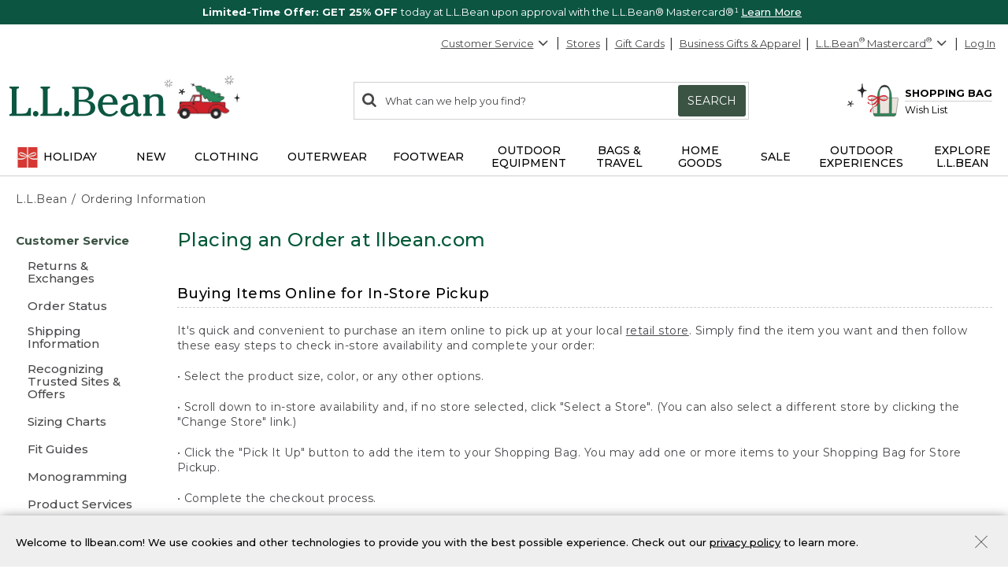

--- FILE ---
content_type: application/javascript
request_url: https://www.llbean.com/FyvpG1/v/s/C8byTgE6eV0s/t9YOVfQiaG7fXDta/AXEJCm9FTgQ/R1w/CMnVDThw
body_size: 170572
content:
(function(){if(typeof Array.prototype.entries!=='function'){Object.defineProperty(Array.prototype,'entries',{value:function(){var index=0;const array=this;return {next:function(){if(index<array.length){return {value:[index,array[index++]],done:false};}else{return {done:true};}},[Symbol.iterator]:function(){return this;}};},writable:true,configurable:true});}}());(function(){El();rLW();DLW();var DM=function(){return Eq.apply(this,[C2,arguments]);};var RM=function(){return MY.apply(this,[OB,arguments]);};var Tq=function(){return ng.apply(this,[g2,arguments]);};function rLW(){G2=+ ! +[]+! +[]+! +[],Zd=! +[]+! +[],GL=[+ ! +[]]+[+[]]-[],jf=+ ! +[]+! +[]+! +[]+! +[]+! +[],UQ=+ ! +[]+! +[]+! +[]+! +[]+! +[]+! +[]+! +[],jl=[+ ! +[]]+[+[]]-+ ! +[]-+ ! +[],ZB=! +[]+! +[]+! +[]+! +[],pt=+ ! +[]+! +[]+! +[]+! +[]+! +[]+! +[],dn=+ ! +[],OB=+[],QB=[+ ! +[]]+[+[]]-+ ! +[];}var Ag=function(ZZ){return -ZZ;};var PN=function(OM){var xH=1;var TJ=[];var gJ=zt["Math"]["sqrt"](OM);while(xH<=gJ&&TJ["length"]<6){if(OM%xH===0){if(OM/xH===xH){TJ["push"](xH);}else{TJ["push"](xH,OM/xH);}}xH=xH+1;}return TJ;};var nw=function cs(bH,NZ){'use strict';var UJ=cs;switch(bH){case dn:{var NF;Pk.push(TH);return NF=tI(typeof kF()[n9(Zs)],Wk([],[][[]]))?kF()[n9(Mj)].call(null,rY,QY):kF()[n9(LF)](bw,cZ),Pk.pop(),NF;}break;case It:{var nN=NZ[OB];var Vj=NZ[dn];var O7=NZ[Zd];Pk.push(Uk);nN[Vj]=O7[tI(typeof CN()[DZ(mw)],Wk([],[][[]]))?CN()[DZ(wF)](rI,qw):CN()[DZ(MI)](Xm,fF)];Pk.pop();}break;case kW:{return this;}break;case Y:{var MH=NZ[OB];var BM;Pk.push(kJ);return BM=pq(xd,[kF()[n9(JJ)].apply(null,[d7,fk]),MH]),Pk.pop(),BM;}break;case FV:{var HF=NZ[OB];Pk.push(Og);var vg;return vg=HF&&gY(EJ()[EH(W9)](pg,Iz,bf),typeof zt[pN()[cx(Uj)].call(null,Jg,LF,Cl,FJ)])&&tI(HF[Yj(typeof CN()[DZ(rq)],Wk([],[][[]]))?CN()[DZ(rq)](n3,Mk):CN()[DZ(wF)].call(null,OF,C7)],zt[pN()[cx(Uj)](tF(tF([])),Uj,Cl,FJ)])&&Yj(HF,zt[pN()[cx(Uj)](tF({}),pg,Cl,FJ)][pN()[cx(g7)](Jg,nz,c5,zs)])?tI(typeof kF()[n9(wF)],Wk([],[][[]]))?kF()[n9(Mj)](gI,M7):kF()[n9(VJ)](On,Qt):typeof HF,Pk.pop(),vg;}break;case jf:{var Yx=NZ[OB];return typeof Yx;}break;case I5:{var tj=NZ[OB];return typeof tj;}break;case BV:{var qY=NZ[OB];Pk.push(Rx);var Sw;return Sw=qY&&gY(EJ()[EH(W9)].apply(null,[pg,Rg,R9]),typeof zt[pN()[cx(Uj)].apply(null,[mw,tF([]),Ek,FJ])])&&tI(qY[CN()[DZ(rq)](MN,Mk)],zt[tI(typeof pN()[cx(bk)],Wk('',[][[]]))?pN()[cx(CH)](ZJ,Lw,lj,YH):pN()[cx(Uj)](Uj,tF({}),Ek,FJ)])&&Yj(qY,zt[pN()[cx(Uj)](tF(tF(Zs)),Rk,Ek,FJ)][pN()[cx(g7)](VY,Az,EB,zs)])?tI(typeof kF()[n9(XZ)],Wk([],[][[]]))?kF()[n9(Mj)](mZ,Uk):kF()[n9(VJ)](On,EF):typeof qY,Pk.pop(),Sw;}break;case gX:{var BZ=NZ[OB];var Xj;Pk.push(XI);return Xj=BZ&&gY(EJ()[EH(W9)](pg,zF,C9),typeof zt[pN()[cx(Uj)](tF(Zs),Jg,qx,FJ)])&&tI(BZ[Yj(typeof CN()[DZ(Y9)],'undefined')?CN()[DZ(rq)](F9,Mk):CN()[DZ(wF)](AF,mN)],zt[pN()[cx(Uj)].call(null,PH,kJ,qx,FJ)])&&Yj(BZ,zt[pN()[cx(Uj)](kq,GI,qx,FJ)][pN()[cx(g7)](fJ,Ok,cW,zs)])?Yj(typeof kF()[n9(rY)],Wk('',[][[]]))?kF()[n9(VJ)](On,cI):kF()[n9(Mj)](T7,sY):typeof BZ,Pk.pop(),Xj;}break;case f2:{var lF=NZ[OB];var RY=NZ[dn];var Sx=NZ[Zd];Pk.push(rg);lF[RY]=Sx[CN()[DZ(MI)](tY,fF)];Pk.pop();}break;case dl:{var GZ=NZ[OB];return typeof GZ;}break;case JV:{var GY=NZ[OB];var cJ=NZ[dn];var I9=NZ[Zd];Pk.push(vz);try{var wg=Pk.length;var Mx=tF([]);var dF;return dF=pq(xd,[pN()[cx(qF)](CH,mJ,fM,KZ),kF()[n9(Os)](IY,Nw),dJ()[vZ(rk)](p7,Lx,NY,fq),GY.call(cJ,I9)]),Pk.pop(),dF;}catch(bI){Pk.splice(DJ(wg,Sj),Infinity,vz);var Ls;return Ls=pq(xd,[Yj(typeof pN()[cx(rk)],'undefined')?pN()[cx(qF)].apply(null,[Jg,tF(Zs),fM,KZ]):pN()[cx(CH)].call(null,xJ,XZ,vJ,kH),pN()[cx(NH)](Ew,IY,Oj,XZ),dJ()[vZ(rk)].call(null,p7,kI,Lw,fq),bI]),Pk.pop(),Ls;}Pk.pop();}break;case mm:{var nM=NZ[OB];return typeof nM;}break;case Vp:{var zN=NZ[OB];return typeof zN;}break;case dV:{var kN=NZ[OB];var w9=NZ[dn];var xN=NZ[Zd];return kN[w9]=xN;}break;case b3:{var CM=NZ[OB];Pk.push(U7);var Kg=zt[Yj(typeof EJ()[EH(Sj)],'undefined')?EJ()[EH(NY)].apply(null,[HZ,kJ,SJ]):EJ()[EH(Cj)](Tn,Rk,vk)](CM);var qg=[];for(var rM in Kg)qg[dJ()[vZ(JN)].apply(null,[YZ,tF(tF(Zs)),wF,O])](rM);qg[Yj(typeof qN()[AH(nz)],Wk(dJ()[vZ(W9)](EY,w7,xJ,DN),[][[]]))?qN()[AH(wF)](Zk,Y9,t7,Sq,xg,zF):qN()[AH(jI)].call(null,d7,rx,xY,Lk,fJ,kI)]();var pM;return pM=function JZ(){Pk.push(qI);for(;qg[dJ()[vZ(Zs)](FH,g7,On,P7)];){var dg=qg[kF()[n9(XZ)].apply(null,[Zz,wY])]();if(rJ(dg,Kg)){var NN;return JZ[CN()[DZ(MI)](C5,fF)]=dg,JZ[Yj(typeof CN()[DZ(fN)],'undefined')?CN()[DZ(mw)].call(null,Km,sz):CN()[DZ(wF)](ZI,dH)]=tF(Sj),Pk.pop(),NN=JZ,NN;}}JZ[CN()[DZ(mw)](Km,sz)]=tF(AM[Sj]);var Hx;return Pk.pop(),Hx=JZ,Hx;},Pk.pop(),pM;}break;case rd:{Pk.push(c9);this[CN()[DZ(mw)].call(null,FL,sz)]=tF(AM[Sj]);var gZ=this[kF()[n9(kq)](JF,DW)][Zs][kF()[n9(pF)].call(null,wH,Fm)];if(tI(tI(typeof pN()[cx(kq)],'undefined')?pN()[cx(CH)].call(null,KZ,kq,Tw,jG):pN()[cx(NH)](g7,tF(Zs),T7,XZ),gZ[pN()[cx(qF)](kI,gO,kh,KZ)]))throw gZ[dJ()[vZ(rk)](p7,SD,vU,D8)];var BT;return BT=this[tI(typeof dJ()[vZ(xJ)],Wk([],[][[]]))?dJ()[vZ(Sj)](T0,Cj,tF({}),EO):dJ()[vZ(kq)](JF,On,BU,fX)],Pk.pop(),BT;}break;case T2:{var Yb=NZ[OB];var g6;Pk.push(vC);return g6=Yb&&gY(Yj(typeof EJ()[EH(Mj)],Wk([],[][[]]))?EJ()[EH(W9)].call(null,pg,rY,Ap):EJ()[EH(Cj)](WO,tF(tF(Zs)),cG),typeof zt[pN()[cx(Uj)].call(null,tF(Zs),Lx,k3,FJ)])&&tI(Yb[CN()[DZ(rq)].call(null,P5,Mk)],zt[tI(typeof pN()[cx(I8)],Wk('',[][[]]))?pN()[cx(CH)](mw,ZJ,tC,L0):pN()[cx(Uj)].call(null,JF,tF(Zs),k3,FJ)])&&Yj(Yb,zt[pN()[cx(Uj)].call(null,rq,GI,k3,FJ)][pN()[cx(g7)].apply(null,[tF(tF(Zs)),GI,E3,zs])])?kF()[n9(VJ)](On,vf):typeof Yb,Pk.pop(),g6;}break;case pp:{return this;}break;case GV:{return this;}break;case Uv:{var DG=NZ[OB];var ZP=NZ[dn];var VD=NZ[Zd];return DG[ZP]=VD;}break;case pm:{var ZO=NZ[OB];Pk.push(Ek);var Kh;return Kh=ZO&&gY(EJ()[EH(W9)](pg,tF([]),WB),typeof zt[Yj(typeof pN()[cx(HE)],Wk('',[][[]]))?pN()[cx(Uj)](tF(tF(Zs)),TU,SV,FJ):pN()[cx(CH)](Iz,Mj,XR,G1)])&&tI(ZO[CN()[DZ(rq)].call(null,Ut,Mk)],zt[pN()[cx(Uj)](NH,fJ,SV,FJ)])&&Yj(ZO,zt[pN()[cx(Uj)].call(null,hP,tF(tF(Zs)),SV,FJ)][pN()[cx(g7)].apply(null,[tF([]),rg,Yt,zs])])?kF()[n9(VJ)](On,FL):typeof ZO,Pk.pop(),Kh;}break;}};var Hr=function(){return ng.apply(this,[fB,arguments]);};var fP=function(O0,lO){return O0/lO;};var MY=function dr(XU,qS){var wD=dr;do{switch(XU){case Wf:{TD=rq*Ec-Y9-NY-JN;lb=W9+TU+CH*Ec+g7;XU=Q;PD=NY*Y9*TU+W9+g7;kh=Sj*JN*TU+rq*Ec;pT=W9*Mj+rq*Sj*Ec;CU=W9*rq+Ec-CH;dT=jI*CH*Ec-JN*TU;}break;case m3:{JF=jI+NY*CH+rq*W9;XU+=Cp;RG=Y9*Sj-W9+JN*Mj;Rg=TU*jI+JN-NY;VY=jI*CH-TU+W9*JN;RU=Sj+W9*Mj-NY-Y9;}break;case nl:{I1=Ec*Y9+Mj-NY-TU;BG=CH*Ec+jI+g7*JN;rR=Y9+jI+Mj*TU-W9;AU=jI*TU*CH+Ec-W9;WP=TU+Mj+W9*rq*NY;LC=TU*Y9-CH;XU+=lt;CD=W9+Y9*TU-CH*g7;}break;case Ll:{ZC=d0-q0+VO-vU+JN+ZR;XU-=nl;vG=Mj*Ec+NY+g7+rq;Xr=rq*TU*g7-jI-Mj;RS=g7+JN*rq*Mj+W9;lC=g7*NY*TU+CH;YT=Ec*NY+jI+CH+W9;WR=Mj*Ec-CH+rq;xU=Sj+Ec*CH-rq*g7;}break;case V2:{XU=qp;if(LG(Wr,Zs)){do{var j1=lR(DJ(Wk(Wr,z8),Pk[DJ(Pk.length,Sj)]),Vh.length);var sR=MS(NP,Wr);var zS=MS(Vh,j1);wG+=dr(g2,[ph(vS(ph(sR,zS)),MG(sR,zS))]);Wr--;}while(LG(Wr,Zs));}}break;case YV:{W9=rq*jI+NY-CH;Mj=jI*CH-W9+rq;Y9=jI*Sj*NY+rq-CH;Ec=W9*rq-g7+Mj*Y9;XU-=H5;}break;case If:{RD=Ec*rq+Y9*W9*g7;LD=CH*rq+jI*TU*Mj;FU=Ec-Y9-W9+TU*JN;l6=Sj-rq+Y9*Ec-CH;pG=TU+CH*Mj*W9+JN;XU+=zl;nC=Mj*jI-NY+W9*Ec;}break;case Dv:{XU+=jf;var IU=qS[OB];lE=function(bS,D6,wc,nr){return ng.apply(this,[B3,arguments]);};return ME(IU);}break;case Tt:{XU+=vt;fE=Y9+Ec+W9+jI-g7;J0=NY*Y9+Mj+Ec*CH;qO=Ec*Y9+TU*Mj;KE=Ec*Y9+NY-TU+Mj;dU=jI+W9+JN*Mj*g7;K6=CH*Ec+Y9*g7+NY;G6=Sj+NY+JN*Y9*jI;}break;case X3:{VU=Y9*Ec+rq*TU+CH;XU+=Qf;wh=rq+Mj+TU*JN-Sj;Pr=NY+Ec*Y9+W9*Mj;hR=rq*Ec+Y9+JN*CH;}break;case J2:{nO=Ec*Mj+g7-W9;bb=Sj*CH*JN*rq-NY;YS=Ec*NY*jI-W9+TU;XU-=sp;Mc=JN*rq*Y9+TU*g7;YD=Ec*W9+JN+TU*rq;}break;case kL:{sE=Ec*NY-Mj+g7*Y9;jE=TU*W9*g7*Sj-NY;W0=Sj+Ec*g7-rq-jI;kR=jI+W9+g7*TU*rq;XU=VB;xh=Ec*rq+CH*g7+jI;Y6=Mj*Sj*NY*CH*g7;}break;case qv:{qI=TU*NY*rq-W9;c9=jI*TU*Y9-NY;r0=W9+jI*Mj*NY*Y9;q1=Ec*NY*jI-Sj-TU;R9=Y9*CH+g7*Mj*TU;XU=Mm;gU=Mj+JN*TU+W9-Sj;h8=W9+TU-g7+Ec*CH;jT=W9*CH*rq*jI-Mj;}break;case OL:{qT=Y9*Ec+W9*rq*NY;vc=g7+Mj*Ec-TU-Y9;JR=TU*Y9*jI+Ec*rq;Cr=TU*rq*CH-Mj-g7;OO=W9*Ec-TU-CH;MO=CH+Ec*JN-Y9-Sj;XU=pf;AT=Mj*W9*CH-JN*Sj;}break;case hl:{XU=kt;if(C8(TR,N0[PO[Zs]])){do{ZS()[N0[TR]]=tF(DJ(TR,Y9))?function(){w0=[];dr.call(this,pp,[N0]);return '';}:function(){var hC=N0[TR];var xR=ZS()[hC];return function(MC,bR,SC,bP,d1,MD){if(tI(arguments.length,Zs)){return xR;}var pU=Eq(C2,[pg,bR,xg,bP,d1,VJ]);ZS()[hC]=function(){return pU;};return pU;};}();++TR;}while(C8(TR,N0[PO[Zs]]));}}break;case HL:{AC=Y9*JN*W9+Sj-TU;mE=JN*Sj*Ec-jI-Y9;kS=Ec*W9-CH+Y9*g7;UC=jI+W9+Mj*TU+rq;gc=Mj+jI*g7*Ec+Y9;XU-=GX;fr=Mj*rq*CH*g7+Sj;z6=CH*Ec-rq+Y9*NY;}break;case bt:{g8=TU+JN-Y9+rq*Ec;WT=Y9*TU-rq-g7-Sj;rG=Sj-JN+Ec*rq;qR=Ec*JN-TU-jI-Mj;XU=Zf;Tb=rq*Sj*Mj*Y9*g7;}break;case T5:{mN=Sj*TU*NY*rq-Ec;fT=TU+JN+Ec*rq+CH;sb=Y9*Sj+Ec;p8=Ec*rq-CH;XU=Hp;ZT=JN+g7*TU-Y9-W9;EP=W9+rq*JN*Y9+g7;}break;case Il:{T1=Mj+Ec+NY+W9;JD=Mj*CH*JN+NY+jI;KR=Sj+jI-g7+Mj*TU;CC=Ec*Mj-TU+CH+rq;XU=RV;bc=NY+Ec*Mj+JN*rq;}break;case PW:{dH=Ec+Mj+CH*W9*jI;JO=NY*TU+rq*Ec+Mj;hE=Y9*CH*JN+jI*NY;Rx=JN*TU*Sj+CH-g7;XU=pm;F0=Sj+g7*CH*NY*W9;}break;case Kf:{Uj=Mj+CH-JN+jI*g7;nz=Y9+g7*rq-Sj-W9;KU=CH*jI+Y9-rq;XU-=Sn;cz=JN+CH+NY*rq-jI;}break;case Op:{HS=Sj+W9*rq+jI;JU=Y9+JN-NY+Mj+g7;VJ=NY*jI+rq+W9*g7;XZ=TU-jI-W9+Y9*NY;XU-=T;J6=jI*TU-NY-Sj+CH;rk=Sj+CH*Y9-NY*jI;FD=Mj*jI+Y9*g7+Sj;Az=rq*Mj-Sj-jI*Y9;}break;case JV:{tY=Y9*Ec+Mj-Sj;VT=rq*Y9-NY+Ec*W9;GE=Sj-jI+CH*JN*Y9;XU-=UQ;Y1=Mj*NY*g7*CH+Y9;fC=NY*Ec-g7*jI-Mj;L6=Ec*Mj+g7+W9+TU;T6=Ec*Mj-Y9*rq*W9;}break;case Lp:{f8=TU+Ec*W9+Y9+CH;Qc=JN*Y9*CH+Ec+TU;OD=rq*Mj*JN-g7;XU+=KQ;jr=Mj*Ec+jI+W9-rq;}break;case Qf:{PS=Y9*CH+jI*Mj*rq;sS=Sj+NY+TU*Mj-JN;XU+=qv;N1=Ec+NY*Mj*Y9-g7;wY=W9+g7*Mj*TU-JN;Mh=Mj+TU*W9+Ec+g7;}break;case tB:{xE=JN+rq-Mj+Ec*NY;Sr=jI*W9-TU+Ec*Mj;cE=g7+NY*Ec+Mj+jI;mh=NY*jI*Y9*JN-Mj;vE=Ec*W9-Y9*JN-Sj;N6=W9*NY*jI*JN+Y9;XU=BV;}break;case Jf:{kO=rq*Y9+JN+Ec+W9;XU-=Ud;jS=Ec*jI*rq*Sj-TU;gG=rq+NY*Y9+Mj*TU;Nr=JN+Mj+TU+g7+Ec;rx=W9*CH+g7*NY*Mj;L1=JN+TU+CH+Ec+W9;b1=NY*JN*Mj-rq;}break;case nW:{Ok=NY*g7*Y9-rq+W9;q8=Mj+rq+W9*JN+TU;qb=Mj+Ec+NY-g7+Sj;mO=CH+NY*TU-rq*g7;Ch=Ec+Mj*g7-W9+Y9;XU-=Bp;Oc=Ec+NY-jI+g7*Mj;}break;case pm:{XU-=G2;Tz=W9*Mj*rq-jI+Y9;kE=Y9*Ec-TU-rq;kb=Ec*NY-Y9-JN-jI;lP=Y9-CH+g7+TU*JN;PR=Ec*jI+rq*NY*Sj;}break;case lm:{K8=Sj*CH-TU+Ec*JN;IO=Ec*Mj*Sj-TU-g7;hb=JN*NY*W9-CH+Mj;XU=H3;vD=Ec*Mj+JN*Y9;UO=JN*Ec-g7-Mj-NY;nb=W9*Mj*JN+Sj+jI;TS=JN+TU*jI*Y9-CH;TC=Ec*g7+Mj-Sj;}break;case F:{Lx=W9+Mj-rq+JN*Y9;fJ=JN-Y9+TU+NY*W9;XU-=J3;x0=Sj+rq+CH*g7*NY;Ew=CH*Y9+rq+TU*Sj;U7=rq*CH*jI+W9-Y9;rg=g7+CH*Y9+JN;mw=rq+W9*NY-g7-jI;mJ=W9*Y9*Sj-jI;}break;case vV:{Q8=jI+TU-CH+Ec*W9;XU+=Q;US=Mj*W9*jI*rq+NY;UR=Mj*Ec+JN-Y9+NY;DP=Ec*Y9-NY+TU+jI;}break;case Wm:{xS=JN*CH+Mj+Ec+jI;Yc=JN+NY*TU*jI-Ec;t7=Sj+JN-Ec+W9*TU;P8=CH*W9+Ec+NY*Y9;zb=Ec*g7+NY+Mj*jI;fF=TU*rq+jI*Y9;XU=WV;LP=W9*JN+g7+rq*Ec;}break;case sp:{O1=TU*rq+Y9*Ec+Sj;XU=lm;c1=Y9*rq-Sj+Ec*W9;b6=CH*rq+NY*W9*Y9;YU=JN*TU+rq*Mj-Y9;zO=Mj*Ec-CH*Sj;IR=NY*Mj*JN*Sj+Ec;xc=NY*rq*TU-g7*Sj;}break;case Rl:{KS=Y9*Ec-Mj-rq*NY;tP=TU*Sj*NY+W9*Ec;Ah=TU-NY+rq*Ec-g7;XU+=Cp;bO=Ec*Y9+rq+W9+TU;qh=TU*JN+Ec+CH+Sj;mG=Ec*JN-jI*Mj;}break;case I2:{j0=NY+CH*JN*Mj+W9;Uz=rq*jI*W9*Mj-g7;Pc=Y9*Mj+W9*JN*jI;NG=rq*JN*Mj+Sj;hO=Ec*W9-Sj-rq-Mj;zh=jI*Sj-Y9+JN*Ec;XU=IB;vr=NY*W9+TU*CH*g7;}break;case hB:{Vb=NY+Ec*g7-CH*Mj;Xb=Mj-Sj+Ec*rq;dP=CH*Ec+Sj+Y9;Kr=W9+CH*Ec+g7-NY;RO=Y9+JN*TU+NY+Sj;XU=mm;kT=Ec*JN-Y9-g7*W9;nU=Sj+g7*Ec+NY;ID=Ec*Y9+rq+JN*CH;}break;case P:{p1=CH*Ec-Y9-NY+jI;kC=Mj*TU-Y9-NY*CH;XU-=Vm;wS=jI*Y9*TU+Ec-W9;c6=CH*rq*Mj-Y9-NY;}break;case Sv:{pP=CH*Ec+NY*W9*rq;XU=x2;WG=rq*CH+Ec*W9-NY;cR=jI+Y9*Ec+NY*Mj;LE=JN+NY+Ec*CH-TU;D1=Ec*g7*jI-TU+Sj;TG=CH*TU*g7-jI*JN;X1=JN-CH+NY*Ec;}break;case Ul:{H6=Y9*rq*NY*CH+Sj;wr=Ec*Sj-JN+TU*W9;M8=jI*NY*W9*CH-Sj;p0=rq+Mj*W9*JN-Y9;xD=W9+Sj+rq*Ec;XU-=mf;fD=Ec*Mj+W9*CH;Gb=Mj*Ec+NY-CH-rq;}break;case jV:{XU+=GX;X0=Sj*CH*Y9*W9;f0=W9+rq+TU*NY*Y9;CS=g7+W9*Ec+Y9-TU;mT=CH*Ec+NY*Mj*rq;lT=Ec*W9+Mj-TU+g7;Cc=rq*Y9+Ec+TU*JN;}break;case bV:{nD=TU*g7*Y9+NY+Mj;jU=CH+Mj*NY*Y9*g7;sC=Y9-NY-Sj+W9*Ec;SG=NY+Ec*rq+Mj-CH;XU=rm;lU=Mj*Ec+NY*Sj*Y9;wU=TU*jI+g7+rq*Ec;T8=W9+g7*Ec+CH+NY;j8=CH+Ec*Y9+TU;}break;case Hl:{K1=CH-rq*Sj+W9*Ec;AP=rq*Mj+W9*Ec;XU+=hm;Rh=Mj+NY*TU*Sj+Ec;S8=rq-jI+TU*NY*Y9;F1=W9+Mj*g7*JN;wP=Y9-Mj-jI+CH*Ec;Yh=Ec+Mj*g7*NY+Sj;}break;case UV:{nG=CH*Ec-jI;k1=rq*Ec+Mj+Sj;YG=JN*Y9*Mj-jI*Ec;nc=CH+W9*Ec-Y9-Mj;tO=Mj-rq+JN*TU+g7;XU=N2;}break;case Bl:{Uh=W9-JN+rq*TU*g7;XU-=Cv;CO=W9+NY*rq*TU-JN;BO=jI*NY+g7+Ec*Y9;Y0=W9*NY+Mj*Y9*rq;}break;case qp:{return dr(Dv,[wG]);}break;case bB:{WC=Ec*CH-rq*NY+jI;HR=rq*JN-Sj+Mj*Ec;XU=vd;C9=jI-NY+W9+Ec*Mj;MN=TU*jI*JN-Mj+rq;vh=NY*Mj-rq+jI*Ec;nh=Ec*NY-g7+Mj*rq;bh=jI*Ec+rq+TU;}break;case RV:{Gc=rq*TU-g7-JN;Ab=g7+JN-Sj+Ec*CH;D0=Ec*Y9-g7*JN-NY;f1=Y9*TU+Ec*CH+rq;Gz=NY*W9*JN+g7+rq;A1=W9*jI*NY*Y9+CH;RR=g7*CH*Mj-rq-TU;Jc=TU*rq+JN*jI+Mj;XU-=Hn;}break;case sl:{VG=jI*Sj+Y9+Ec*CH;XU=jV;OF=g7+Ec*NY+TU-Mj;V6=Mj-JN+Ec*W9*Sj;dC=Ec*Mj+g7-W9-TU;A8=Mj*W9*rq-g7-Sj;}break;case Hv:{return l8;}break;case jt:{FH=Mj+Ec+JN-g7;F8=Ec+NY*jI+W9+g7;Eb=JN*Sj*Mj+NY+Y9;vR=JN*Y9-rq*Mj+Ec;WS=TU+Mj+jI*W9*NY;rb=JN*jI-W9+Ec;XU=Wf;Q1=W9-NY+Ec*g7*Sj;gb=CH-rq+JN*TU;}break;case fW:{gT=Ec*rq-JN-g7*Mj;F6=g7*CH+W9+jI*Ec;rC=Ec*Mj-W9+jI+NY;gR=Ec*CH-jI*rq*Sj;UD=Sj*Y9*g7*TU;XU=EV;bC=Ec*rq+g7+NY+CH;V0=rq*Ec-Mj+NY-TU;}break;case pf:{dS=Ec*Mj-g7+CH*JN;vk=g7*NY*JN*CH;Pz=TU*Mj-Sj+W9-NY;XU-=KW;bE=W9+JN*g7*rq*CH;}break;case Rn:{BS=JN+Ec*Y9-g7*W9;rh=rq*Y9*CH*NY+g7;g1=TU+jI*Ec+NY-W9;XU=TB;S1=Ec*Mj-jI+rq;WO=g7*NY*TU*Sj-rq;LS=Sj*CH*Ec-Y9*W9;}break;case kn:{QG=jI+JN*Ec-W9-Mj;XU+=pt;HO=Mj*jI*TU-JN;ZD=g7+jI+Y9*Ec+JN;HG=NY*Ec-Y9*rq-jI;}break;case R2:{IG=CH+TU*g7*NY*jI;XU=JV;vT=JN*NY*CH-rq*jI;Eh=CH*NY+Ec*W9;Fh=JN*TU+CH-NY-g7;}break;case TV:{return n0;}break;case zn:{ZR=Ec*Y9-TU-jI-rq;Ez=rq*JN*Mj+Ec+CH;XU+=UQ;J8=Sj*NY*jI*Mj*W9;BC=Ec*jI*g7+TU;}break;case Q:{vJ=Ec*CH-jI+TU-Mj;NO=CH+TU*Sj*Y9*jI;kJ=W9+JN*Mj-rq+CH;nS=Sj*Ec*rq-Y9+Mj;XU+=W2;}break;case Bn:{cP=W9*Ec+CH-jI+TU;Nh=JN+Ec*rq-NY*Mj;Nw=g7+CH+W9*TU-Sj;vC=Y9*Ec+TU+rq*jI;EU=rq*Ec+Y9+Mj-Sj;XU=sl;Lk=Mj*JN*jI+W9;}break;case H3:{E1=TU*JN+Ec+Mj-NY;sP=Ec+g7*Mj*TU-JN;DE=TU*Mj+NY*Ec-JN;dc=Mj+W9*Ec+NY-rq;ER=g7*W9*TU-rq*NY;L8=g7-Mj+rq*Ec+CH;XU+=VL;}break;case zp:{XU=kL;m0=Ec*W9+CH*JN-g7;wO=JN*rq*Mj;gP=Sj*TU*W9-CH+NY;YZ=CH-Y9+Mj+Ec*Sj;mR=jI*NY*W9+Ec;mr=W9*Ec-TU-CH*JN;}break;case rl:{hh=g7+jI+JN*TU-Ec;FE=Y9*Ec-NY+g7*CH;dE=NY*Sj+JN+Ec*rq;Tc=Sj-Y9-g7+Mj*Ec;n8=Y9*Ec+TU-JN*Mj;XU=VV;}break;case EV:{JG=TU+NY*Ec+Mj+g7;l0=Y9*TU+NY*JN+rq;sG=TU*W9+NY*rq*JN;XU+=Y3;Uc=Ec*W9-JN+TU-Sj;}break;case Tv:{QR=g7*Ec-NY+Y9*TU;Lc=Y9*TU*jI+CH*Mj;ND=TU*Y9*g7*Sj-W9;Zh=TU*Y9+JN-Sj;XU-=Rn;d6=CH+g7*Ec+JN;Cb=TU*g7*CH-W9-Ec;}break;case rX:{t6=Y9+g7*Ec+JN-TU;p6=Y9*Ec+TU-rq;gD=JN*jI*rq*W9+Mj;jD=Ec*Mj+g7+Sj;GR=NY*JN*Mj-g7-rq;XU=hV;TP=JN*Y9*rq;nP=Sj+Y9*Mj+rq*Ec;}break;case Rv:{z0=Ec*Y9-g7+rq+TU;B6=Y9*Ec-Mj-W9;Mr=Y9*Ec-g7+rq*JN;XS=Ec*CH-W9*TU-Mj;XU-=Cv;rP=Mj*Ec-Sj-W9*NY;th=jI*rq-Mj+Ec*NY;}break;case wv:{E8=CH*W9*Mj*Sj;zc=rq*CH*Sj*Y9+NY;XU-=nf;Ph=Ec*Mj+g7-W9*CH;LT=W9+Y9*NY*g7*JN;mS=W9*Ec-Mj-jI-g7;IP=JN+Ec*Y9+W9*NY;EF=W9*CH*JN*jI+g7;}break;case cX:{YO=JN*Ec+CH-jI*Y9;HT=Mj*Ec-NY+JN+g7;fk=Y9*Mj*JN-W9*jI;OS=Y9+CH*Mj*JN;XU=cB;}break;case tt:{XU+=Tm;qD=CH*Y9+Ec*W9;E6=Sj+jI*CH+Y9*TU;M7=Mj*TU+Sj-Y9;ES=CH+Ec+rq*Mj+TU;xO=Sj-rq+Y9*Mj*g7;SS=Sj+W9+rq*TU*NY;tU=JN+Mj+Y9*jI*TU;}break;case V:{lD=Ec*jI-CH+Mj*rq;W6=Sj+g7+Ec*JN-TU;A6=TU*Mj*jI+Y9;XU=vQ;H1=JN*Mj*Y9;Ir=Ec*Mj-rq-Sj-TU;MP=TU+Sj+Y9*Ec-Mj;}break;case WL:{Hb=NY*Mj*JN+Sj-Ec;NU=Y9*NY-CH+Mj*Ec;rE=JN+g7+Ec*Y9-Mj;RP=rq+Ec*W9+jI*Mj;XU=bV;CP=rq*jI*CH*JN;Ic=Mj*Ec-rq-W9-TU;A0=NY+TU*jI*JN;}break;case EL:{Sc=rq*W9*Y9-Mj+NY;Kz=Y9*g7*TU+rq-jI;cU=W9+Ec*Sj*Mj+TU;U1=Mj+CH*NY*TU+g7;qU=rq*Ec-CH-jI*Sj;XG=TU*JN+jI*g7*W9;XU+=kp;}break;case Zf:{XU=cV;KG=CH+Sj+rq*NY*JN;dh=Ec*CH-Sj+TU-NY;xC=jI-rq-Y9+NY*Ec;rO=TU*Y9-jI-JN+W9;qE=W9*CH*rq-NY*g7;}break;case E2:{cG=Y9+rq*JN*Mj+TU;Rb=TU*Mj-W9*NY-JN;Dr=CH+Y9*g7+Ec*W9;k8=JN*TU*jI+Y9;n6=Y9*Sj+W9*Ec+rq;U6=CH*jI*W9*g7-rq;Qb=TU*W9*jI-g7-Sj;XU+=j2;mb=Mj+g7*W9+rq*Ec;}break;case ln:{FS=TU*jI*Y9+W9+JN;QY=W9-TU+Sj+Ec*JN;b8=JN*rq*Sj+NY+Ec;R1=g7-W9*CH+Ec*JN;KC=JN*rq*g7*CH-W9;PE=NY+TU*Y9+jI+Mj;XU=PL;}break;case lW:{bw=NY*Sj*TU-W9+Mj;X6=W9*Ec-jI-rq*NY;sz=NY*g7*Mj+rq;UE=Y9*Ec-Sj+rq+Mj;XU=Tt;}break;case F5:{JC=Y9+TU+jI+Ec*Mj;mP=Ec*W9+Mj-Y9+TU;lh=rq*JN+Sj+Y9*Ec;c8=pg+JC-mP+lh;XU=Lp;v6=CH*TU-rq*Y9+Ec;m1=Ec+CH+Mj;lj=CH*g7+Ec*NY+Y9;}break;case vB:{IS=W9*Ec-rq+Y9*g7;XU=rt;tr=Ec*Y9+Sj+CH*Mj;qr=CH*Ec-NY*JN+rq;fU=Mj*g7*TU-CH;QT=TU+rq+Ec*Mj-W9;XR=CH+W9+Ec*rq+Y9;}break;case Hp:{XU+=kp;mU=jI+TU*W9-JN-NY;UG=jI+W9+Ec*NY+TU;V8=jI*rq-g7+Ec+TU;HU=Ec*JN-CH*Sj-Y9;P6=CH*Mj*g7+Y9;Vc=rq+NY*W9*Mj+Ec;JS=Mj*Sj-Y9+CH*Ec;qx=JN*Ec-jI-Y9*TU;}break;case vQ:{sU=JN*TU+rq*Mj;Ar=NY+rq*W9*Mj+CH;Sz=rq+Ec*CH+NY+Mj;Oj=rq*jI*Mj*Y9-Ec;AF=NY+Ec*rq-TU-jI;XU=rl;Gr=TU*CH+Sj+JN*jI;c0=Sj-JN+TU*g7*Mj;C6=NY-W9+TU*CH*rq;}break;case BQ:{XU=kt;if(C8(xr,cC.length)){do{CN()[cC[xr]]=tF(DJ(xr,wF))?function(){return pq.apply(this,[sQ,arguments]);}:function(){var VS=cC[xr];return function(d8,cO){var DU=VC.call(null,d8,cO);CN()[VS]=function(){return DU;};return DU;};}();++xr;}while(C8(xr,cC.length));}}break;case nV:{Rr=Y9*Mj-NY-CH*g7;fN=W9+rq+jI+TU-NY;Iz=W9*g7+jI-NY;qF=NY-jI+g7*W9;NT=Mj+g7+JN-rq+NY;HC=NY*W9+Y9*Sj;XU=Op;BU=g7+NY+jI+rq*W9;}break;case mt:{rr=CH*TU-NY*JN;XU+=cn;vO=CH*g7+TU*JN+rq;I6=g7-TU+Ec*JN+jI;X8=TU*CH*g7-Mj;xG=Y9*CH+Mj+Ec+W9;GU=Ec-Sj+JN*Y9-Mj;}break;case Ud:{H0=Ec*Y9-W9*jI-rq;RC=CH*Sj*Ec+g7*rq;XU=c2;Zc=Mj-NY-rq+W9*TU;WD=rq+g7+Ec*CH+jI;q6=Ec*g7+CH-NY+Mj;H8=Zc-WD+Ch+UE+q6+cS;}break;case N5:{Dc=Ec*Y9+Mj*JN+CH;zD=W9+TU+Y9*Ec+g7;O6=Mj*Ec-jI+CH+JN;Yr=Sj*Ec*NY-JN+Y9;v8=g7*W9*TU-jI-CH;XU=wm;qC=JN+rq*TU*Sj*NY;nE=Mj*TU*jI+Sj-Ec;}break;case sB:{pO=CH+JN*TU+NY*jI;Pb=Mj+rq*Ec-W9;XU=TQ;HZ=Mj+g7*TU-W9+jI;Zb=NY*JN+Ec*Mj*Sj;FT=W9+NY*Sj*CH*Mj;P1=Ec*JN-Sj-g7*TU;kU=W9*JN-CH+NY+Ec;ED=g7*TU+Ec*Sj*rq;}break;case m5:{QO=TU*NY-Y9+Ec*W9;XU-=Nd;fh=CH*TU-Mj*Sj+W9;ZE=Y9+g7+Mj*W9*JN;NE=rq*Ec-g7+TU+Y9;v0=W9*Y9*rq+g7*Ec;GO=Mj*Ec+Y9-JN*Sj;Ih=W9*NY*JN*g7-Sj;}break;case Gt:{jO=W9+jI*Ec-NY+CH;N8=TU*Y9-Sj+JN-g7;tR=JN*Ec+CH-jI*rq;DC=Mj+JN*NY*Sj*CH;XU=pL;bD=W9*NY*Mj-rq*CH;Nc=Ec-JN+TU*W9+g7;}break;case hV:{fM=rq-TU+Mj*Y9*W9;kH=JN+Ec*Y9+rq+TU;KD=TU+NY*JN*W9*g7;XU-=jL;GS=W9+Y9*TU+JN-NY;}break;case vv:{hU=Sj-g7+Mj*JN*rq;sh=JN*Ec;I0=Ec*W9-jI-g7*Mj;WU=Sj+CH*rq*TU-W9;XU+=Mp;}break;case TQ:{L0=TU+W9*Y9*CH;XU=ln;VR=jI+CH*Mj*JN+Ec;Xh=Mj+Ec*rq+Y9+jI;rc=W9*jI+rq*Ec+Mj;CR=NY*W9*Sj*rq+Ec;x6=W9*Ec+g7-Sj+rq;xT=Ec*jI+Mj-W9+g7;zR=Ec+CH+W9+TU*JN;}break;case QL:{IY=g7*CH+Mj-Sj-Y9;Dz=NY+g7+Sj+Mj;Lw=W9*jI+g7*rq-NY;gO=jI+CH-g7+Mj+JN;XU-=UQ;Os=Y9*g7+jI+JN+rq;XC=CH*NY-Mj+rq;}break;case xQ:{DR=rq+Mj*JN*NY-CH;Oh=rq*NY*g7*Y9+CH;XU=PW;SJ=Y9*Ec-Sj-W9*JN;Sb=Y9*CH+rq+Ec*W9;kG=Ec*rq-Mj*g7-TU;zP=NY*Mj-TU+CH*Ec;}break;case XL:{m8=JN*g7+TU*NY+rq;fR=Ec*Y9+TU+JN*jI;XU=Wm;rI=jI*CH*TU+W9-rq;n1=rq+W9*Ec;Q0=rq*TU-g7+Mj-Sj;f6=TU+g7*Ec-Mj-NY;}break;case PL:{l1=g7*TU*JN+NY-CH;PC=Y9*rq*g7*Mj+Sj;XU=kn;YE=g7+Mj*JN-Y9+Ec;Tn=Ec*Y9+W9*rq-g7;qP=Ec+Mj+JN*g7-Sj;T7=Mj*Ec-NY-Y9-rq;}break;case CW:{w0=[Ag(wF),IY,Ag(Dz),rq,Ag(Lw),gO,Ag(Sj),rq,Ag(W9),CH,Ag(Os),XC,vU,Ag(NH),Lw,CH,Ag(wT),rq,Ag(gO),HE,Ag(CH),rq,CH,Ag(Sj),Y9,Ag(W9),Ag(Uj),g7,nz,Ag(XC),rq,Zs,CH,KU,Ag(Os),cz,Ag(Uj),Dz,Ag(Mj),Ag(Y9),Ag(Sj),NY,Sj,Ag(IY),Uj,Ag(Rr),fN,Ag(Uj),Sj,Ag(Y9),Dz,Ag(KU),IY,Ag(Iz),Dz,Ag(nz),Ag(cz),fN,Ag(Sj),Ag(Uj),wT,Ag(g7),Zs,Ag(nz),Mj,Ag(Uj),Iz,MI,Zs,Ag(qF),MI,[jI],Sj,Dz,Ag(nz),Ag(CH),jI,Ag(gO),gO,W9,jI,g7,Y9,Ag(Sj),NY,Ag(nz),Ag(NY),g7,NT,Ag(CH),Sj,Ag(IY),IY,Ag(MI),Ag(jI),rq,Ag(Y9),nz,Ag(Y9),Ag(jI),rq,Ag(g7),Ag(jI),W9,Ag(cz),HC,jI,Ag(HE),Iz,Ag(jI),Y9,Ag(nz),Uj,Y9,Ag(g7),Ag(Uj),Ag(NY),JN,Ag(CH),nz,BU,Ag(Uj),KU,[g7],Ag(Sj),[Zs],Ag(rq),Sj,[Zs],Zs,TU,wT,CH,Ag(Uj),Ag(Uj),Ag(qF),HS,Ag(MI),nz,Ag(Dz),IY,Ag(rq),g7,JN,Ag(qF),Uj,Uj,Ag(JU),TU,Ag(jI),Ag(Uj),nz,Ag(wF),Ag(VJ),XZ,Zs,Ag(jI),Sj,Y9,W9,Ag(IY),Ag(Y9),rq,Ag(JN),Sj,IY,Ag(Rr),vU,Ag(Mj),rq,HS,Ag(wF),wT,[g7],Ag(J6),Zs,jI,jI,Ag(jI),Ag(g7),Ag(Uj),Mj,Ag(JN),Sj,Ag(Sj),Ag(Dz),TU,[NY],Ag(Y9),Ag(JN),Sj,Sj,g7,rq,Ag(Mj),Ag(Sj),Zs,IY,Zs,Ag(IY),jI,rq,Ag(rk),BU,Ag(Dz),Mj,CH,Ag(vU),CH,Ag(MI),CH,Ag(jI),Ag(g7),JN,Mj,Ag(g7),Ag(XC),Uj,Ag(IY),KU,Ag(jI),MI,Ag(VJ),FD,Ag(Mj),Ag(Az),cz,Ag(g7),Sj,Ag(Uj),nz,jI,rq,Ag(KZ),TU,KU,Ag(Cj),MI,Ag(Mj),Y9,NY,Ag(rq),g7,Ag(Sj),Ag(MI),MI,Zs,Ag(rk),FJ,rq,Sj,g7,Ag(FJ),MI,[jI],jI,Ag(Uj),Sj,Y9,jI,Sj,Sj,W9,Zs,Dz,Ag(W9),Ag(Y9),nz,CH,Ag(rq),Ag(jI),Ag(wF),wT,Sj,Y9,Ag(Y9),jI,Ag(CH),IY,Ag(MI),Ag(wF),Cj,Ag(NY),Y9,Ag(W9),Ag(Dz),Mj,Ag(JN),Uj,g7,Ag(I8),Ag(Sj),CH,Ag(rq),CH,Ag(wT),rq,Uj,Sj,[NY]];XU=kt;}break;case tV:{xJ=JN*g7+jI-NY+Sj;kr=JN+jI*Mj*TU+Y9;Cj=JN+Mj*jI-W9-NY;wF=JN+rq+Mj-g7*NY;XU=QL;Zz=Sj*Mj+Ec+W9+rq;MI=CH-Mj+JN+NY*jI;}break;case mQ:{tT=Ec+Sj+jI*Mj*TU;jh=Y9+Mj*Ec+CH;XU+=m5;IE=CH-NY+Ec*g7;EG=Y9*Ec+g7+jI;}break;case BV:{O8=TU-Sj+Mj*Ec+jI;cr=Ec*JN-NY*Sj*Mj;XU-=tW;FP=Mj*NY*CH*jI+Y9;C7=CH*Mj*JN+W9;Kb=Ec*W9+JN*jI;Th=Mj+Y9*jI*CH*W9;CG=CH-Sj+W9*JN*NY;}break;case lX:{sY=CH*JN*Mj+Ec*jI;hr=JN*Ec+Y9-TU-Mj;Xc=Ec+Mj*Y9*NY*g7;S0=Sj-Y9+Ec*jI*rq;FO=Sj-jI+Mj*W9*CH;pD=jI+Ec*rq+CH-Mj;XU-=zW;}break;case gV:{XU=X3;tG=Mj*Y9*rq;GC=NY+rq+TU*W9+Mj;db=g7+CH*Ec-rq*W9;DO=jI+NY-CH+Ec*W9;Dh=Ec*jI*rq-CH*W9;hD=Ec*CH+Mj+rq*TU;}break;case Z2:{W1=W9+rq*NY*Sj*JN;br=JN*TU+NY*g7+Mj;M1=Ec*g7+rq*W9+TU;gC=Ec+Mj*JN*Y9+g7;OU=W9*Ec+NY-TU+jI;XU-=Ot;bG=rq+NY*JN*CH+W9;}break;case Od:{KZ=CH*g7+Y9-rq+TU;FJ=W9*g7*Sj+Mj-rq;I8=TU+NY*JN-Mj;JE=JN*Mj-W9+jI;XU-=L2;xg=W9*CH+TU-Mj+NY;GI=g7+Y9+Mj*CH+Sj;}break;case Kp:{g0=Mj*W9*rq-jI;gI=JN+NY*TU+Y9;XU+=Q5;XI=TU*Mj+JN+g7-NY;G1=NY-JN+rq*g7*TU;pC=rq+TU*Y9*Sj;kP=CH+rq*Mj+W9*Ec;Bh=CH*TU+Ec+Mj*JN;vb=CH*W9+JN+Ec*rq;}break;case cf:{Sq=Ec*rq+NY+TU-jI;ZI=TU+Ec*NY+g7+rq;GG=Mj+NY+TU*W9+Ec;sD=Mj*Ec+rq-g7;XU=vB;WE=rq*JN*CH+Ec;Gh=Ec*g7-Mj-NY-Sj;}break;case N2:{XU-=sf;Sh=Ec*g7-W9+Mj-CH;tE=JN-g7+CH*rq*Y9;VP=Sj*Y9+Ec-g7+rq;x1=TU*jI+Ec*W9-Y9;K0=rq+JN+jI+Ec-Y9;s6=JN*Sj*TU*g7;}break;case kX:{UU=rq*Y9+CH*Ec;lG=jI*Mj*CH*JN-Ec;XU-=If;DS=Mj*Ec+rq-CH*NY;rD=Ec*W9+CH*JN*jI;wR=CH*Ec+Mj*Y9+JN;Qr=jI*g7+Y9*CH*rq;}break;case w3:{XU+=OL;B1=Ec*Y9-CH-JN-jI;gh=NY*Ec-g7-rq;Ob=TU+Ec*NY+g7;YC=W9+rq*TU+CH*JN;BD=jI+rq*Mj*g7*NY;XE=rq*W9*JN-Sj-Ec;BR=TU*CH+rq*Ec;k0=TU-Mj+Ec*CH+g7;}break;case IB:{Ur=Ec*g7-NY-rq+TU;pb=TU-Y9+rq+Ec*Mj;EC=Y9+CH*g7*TU+Ec;m6=NY-Mj+TU+W9*Ec;JP=CH*TU+Mj+W9-g7;Cz=g7*TU*jI-NY+CH;jc=Sj-rq+Ec*Mj-CH;b0=W9-Y9+JN+Mj*Ec;XU=pV;}break;case rt:{jG=CH*W9+jI+Ec*Y9;EO=JN*rq+TU*NY*jI;SP=rq+TU*NY*Y9*Sj;lS=g7+CH+jI+Ec*rq;XU=Ul;lc=rq*Ec+jI-NY;C1=jI-Sj+NY*Ec-Y9;}break;case WV:{V1=Ec+Y9+TU+rq*W9;sr=Ec+g7*rq+jI*TU;XU-=l2;OE=W9*Sj*TU+JN+Ec;R8=CH*TU-g7+W9+JN;cb=Mj*TU-jI-CH*W9;t8=TU*rq+W9+Mj;gS=TU+JN*W9*Mj+NY;HD=Mj*jI*NY*g7-TU;}break;case mv:{U0=Ec*NY+JN*Y9+g7;pr=TU+Ec-CH+rq-jI;GD=JN+Mj+jI*W9*Y9;gr=g7+W9*Ec-JN-jI;k6=Ec*Sj*Mj-JN*jI;XU+=MX;tS=W9*Y9*JN-g7;}break;case kp:{AS=JN+Y9+rq*TU*NY;FC=Ec*NY+g7+Y9*jI;UP=TU*JN+CH*Ec+Mj;XU+=Fn;TO=W9*Sj*Ec+NY-Mj;}break;case kW:{jR=W9+jI*NY*TU-Sj;XU=Yl;LO=Mj+Y9*Ec;Rc=NY+Mj+Ec*g7;vP=Mj*JN*NY-g7*Y9;GP=W9*TU+CH-rq;dO=rq*Ec+jI-W9*g7;s8=g7*Sj*Ec+W9*rq;rU=NY+Ec*Y9+rq+g7;}break;case vp:{XU-=Q2;if(C8(PU,QD[TE[Zs]])){do{qN()[QD[PU]]=tF(DJ(PU,jI))?function(){Er=[];dr.call(this,Kl,[QD]);return '';}:function(){var QP=QD[PU];var Z1=qN()[QP];return function(zU,gE,Zr,Jh,MR,ZU){if(tI(arguments.length,Zs)){return Z1;}var zG=Eq(VL,[kI,gE,Zr,Jh,KP,tF(tF(Sj))]);qN()[QP]=function(){return zG;};return zG;};}();++PU;}while(C8(PU,QD[TE[Zs]]));}}break;case VB:{Y8=Ec*Y9-TU*W9-g7;XP=W9*CH*Mj+jI;Og=cS*KU-xh-Y6+Y8+XP;Hc=mr+sE+jE+W0-kR-Og;XU=m2;tD=g7*TU*Sj*rq-W9;Mk=g7*JN*CH*Sj-W9;jP=Y9*Ec+W9+JN*rq;}break;case wL:{vU=Sj+g7*Y9+JN-Mj;NH=JN-Sj-rq+NY*W9;wT=g7-W9-Sj+NY*CH;HE=Y9+Mj+rq*g7;XU=Kf;}break;case Md:{sO=Sj*TU*W9*jI+JN;R0=rq-W9+CH*Ec;pS=TU*Mj+Y9-g7;XU+=tX;Fr=JN*Ec-TU*rq+NY;}break;case rd:{Uk=JN+W9*Ec+CH-g7;XU=w3;wb=TU*W9-rq-JN+jI;MU=TU-JN+Mj*Ec-jI;MT=NY*Mj*rq*g7-CH;}break;case tf:{XU=TV;while(fb(B8,Zs)){if(Yj(QE[SE[jI]],zt[SE[Sj]])&&LG(QE,Fc[SE[Zs]])){if(gY(Fc,PG)){n0+=dr(g2,[Db]);}return n0;}if(tI(QE[SE[jI]],zt[SE[Sj]])){var Lb=Ac[Fc[QE[Zs]][Zs]];var nR=dr(LL,[FD,Wk(Db,Pk[DJ(Pk.length,Sj)]),QE[Sj],VJ,Lb,B8]);n0+=nR;QE=QE[Zs];B8-=pq(GL,[nR]);}else if(tI(Fc[QE][SE[jI]],zt[SE[Sj]])){var Lb=Ac[Fc[QE][Zs]];var nR=dr.call(null,LL,[wT,Wk(Db,Pk[DJ(Pk.length,Sj)]),Zs,XC,Lb,B8]);n0+=nR;B8-=pq(GL,[nR]);}else{n0+=dr(g2,[Db]);Db+=Fc[QE];--B8;};++QE;}}break;case E:{for(var Oz=Zs;C8(Oz,fG.length);Oz++){var U8=MS(fG,Oz);var AR=MS(VC.Fl,QS++);xP+=dr(g2,[ph(MG(vS(U8),vS(AR)),MG(U8,AR))]);}return xP;}break;case Ft:{var l8=Wk([],[]);XU=Gp;hG=DJ(Jr,Pk[DJ(Pk.length,Sj)]);}break;case pL:{OC=rq*JN+jI+Ec*Y9;Kc=Ec+TU*JN-rq+NY;Br=Ec*Y9-NY*JN+Sj;XU=kt;}break;case Nf:{Or=rq+Ec*CH+W9;XU+=PX;Zs=+[];ZJ=Y9+Mj*CH+NY*jI;TU=rq*Sj*W9-Y9;JN=jI-Sj+Mj;QU=TU*Sj+JN+Y9+Ec;}break;case X2:{EE=CH*Sj+JN*NY*Mj;dD=rq*JN+Ec*W9-Sj;Wc=JN*CH*W9+g7*TU;Ub=NY+jI*Sj+CH*Ec;kD=NY*Ec-Mj+TU;SO=Mj+Sj+g7*Ec;XU-=Yn;}break;case PB:{cc=rq*g7-NY+TU*jI;kq=g7-TU+JN*Y9+rq;zs=JN*W9+NY*g7-CH;Lr=NY+Y9+W9*JN;XU=Ip;pg=rq*Mj*jI+Y9-NY;P0=jI*W9*rq-TU+Mj;}break;case VL:{Q6=jI*Ec+Y9-W9;YP=jI+TU+Y9*Mj*JN;w1=NY*TU*Sj*rq-JN;dG=Y9*Sj*jI*TU-Mj;XU+=N;AO=g7*TU*Y9-CH+jI;Fb=JN-Sj+Ec*Mj+W9;OR=Ec*CH-g7-rq;Nb=Mj*jI+JN*TU-Ec;}break;case RW:{XU=UV;XT=Ec*CH+NY+W9+TU;B0=Mj-jI*g7+Ec*NY;Jb=TU+rq+Mj*Ec;mC=rq+JN*Mj*jI-W9;}break;case hf:{On=Mj+NY*TU-Y9*JN;hP=Mj*JN+Y9-CH-g7;kI=g7*TU-W9-NY-jI;nT=g7*JN*jI+CH*rq;XU+=z5;wH=JN*Sj+Y9+Ec;}break;case mm:{XU-=Pd;SU=Ec*jI-Mj+W9-NY;OP=NY*JN*g7*jI-CH;hS=NY*g7+Mj*Ec+Y9;jb=Ec*Mj+W9-JN*rq;S6=Sj-W9+Y9*CH*JN;}break;case m2:{LU=rq*Y9+NY*g7*Mj;G8=W9*TU+CH*jI*JN;XU-=IV;CE=JN*TU*jI-Y9*Sj;fS=Mj*Ec+TU+rq*Y9;BE=Mj*Ec-rq-jI*NY;Ib=jI-CH+W9*TU+Ec;}break;case cB:{XU+=Lp;pR=Y9-NY*rq+Ec*W9;Z8=Mj*Sj*Ec-JN-NY;TH=JN*g7*Y9+rq-Mj;w7=TU-NY+Mj+JN*CH;DN=W9*CH*JN*Sj+jI;}break;case WW:{LR=jI+Ec*Y9-g7+NY;Qh=Ec*jI+Y9*JN+TU;HP=Y9+Ec*NY-jI+rq;dR=W9*CH*JN+NY+Sj;J1=Y9*TU*NY;jC=Y9*g7*TU-Mj+W9;qc=g7-TU+W9*Ec-Sj;OG=Mj*jI*JN+rq*Y9;XU+=U;}break;case bX:{KP=g7*Y9*NY-jI+Sj;Zk=JN+NY*g7*rq;cS=g7+Mj*W9;rS=Mj+g7-W9+Y9*JN;pF=Sj*CH*rq+Y9+Mj;zF=JN+Mj*rq+NY-jI;XU=Of;Jg=Y9+jI*JN+TU*Sj;}break;case sX:{NR=JN+rq*TU-jI;XU+=YV;Z0=NY*Ec-CH+jI-Sj;Wh=Ec*W9-Sj+TU;G0=Mj+Ec*Y9+g7*NY;}break;case Gp:{while(fb(cD,Zs)){if(Yj(M6[qG[jI]],zt[qG[Sj]])&&LG(M6,lr[qG[Zs]])){if(gY(lr,FR)){l8+=dr(g2,[hG]);}return l8;}if(tI(M6[qG[jI]],zt[qG[Sj]])){var E0=NS[lr[M6[Zs]][Zs]];var Bb=dr(q,[E0,Wk(hG,Pk[DJ(Pk.length,Sj)]),M6[Sj],W9,cD,Wb]);l8+=Bb;M6=M6[Zs];cD-=pq(GV,[Bb]);}else if(tI(lr[M6][qG[jI]],zt[qG[Sj]])){var E0=NS[lr[M6][Zs]];var Bb=dr(q,[E0,Wk(hG,Pk[DJ(Pk.length,Sj)]),Zs,wF,cD,XC]);l8+=Bb;cD-=pq(GV,[Bb]);}else{l8+=dr(g2,[hG]);hG+=lr[M6];--cD;};++M6;}XU-=q3;}break;case x2:{wC=Y9*Ec+NY+TU*jI;XO=JN*TU*jI-W9-Sj;Lh=TU+Ec*Y9+g7;VE=TU+Mj*JN*g7+CH;XU=HL;AG=Sj*jI*Y9*TU+Ec;AE=TU*Mj+Ec+JN*Y9;}break;case LV:{Mb=Ec*CH+TU+Y9-NY;fO=Sj*Mj*JN*CH+rq;XU-=Xn;SR=jI*Ec-Mj*NY-g7;zr=TU*rq*g7-W9*Mj;KO=Mj+g7*JN*CH;xb=TU*rq*Sj*NY-CH;Vr=jI+rq+Ec*Y9-W9;}break;case B2:{PP=Ec+jI-JN+TU*CH;zE=TU*g7*NY-Ec-Y9;fq=TU*rq*Sj+jI+Ec;XU=n2;NC=Mj*Y9*CH+g7-Sj;Tr=Y9*TU+NY*Ec+W9;}break;case OB:{var cC=qS[OB];M0(cC[Zs]);var xr=Zs;XU+=BQ;}break;case Rd:{AD=JN+g7-Mj+rq*Ec;wE=TU-g7+Ec*Y9+NY;w6=Ec*jI+TU*NY+CH;bU=JN+Ec*Mj+rq+Sj;x8=Mj+jI+rq*Ec+W9;XU=Sv;ZG=Ec*W9-JN-Sj;}break;case cV:{Bc=jI*Ec-Sj+JN*TU;pE=CH+Y9*TU*jI+NY;XU-=fv;YR=Y9+Ec*rq+CH+NY;R6=Ec*g7*jI+Y9+JN;Hh=CH*Ec*Sj-W9+g7;r1=NY*Ec+Y9+Mj-rq;}break;case L:{XD=Mj*Sj*Ec-g7+NY;C0=Ec-NY+g7*W9*TU;r8=Mj-JN+W9*CH*NY;zC=jI*Ec*g7-W9-NY;tb=jI*TU+Y9+Ec*rq;XU=LV;RE=Y9*Ec-jI-CH*NY;}break;case Lv:{Wb=TU+Mj+W9-jI;Rk=JN+jI*W9*g7;rY=W9*CH+rq*g7;XU+=gX;mD=g7*Ec+JN-W9-TU;Z6=TU*Mj-g7+NY-JN;IC=Sj-CH+W9+rq*TU;}break;case jB:{if(tI(typeof Fc,SE[g7])){Fc=PG;}var n0=Wk([],[]);XU+=md;Db=DJ(W8,Pk[DJ(Pk.length,Sj)]);}break;case c2:{DD=TU+Ec+Mj*W9-jI;BP=CH+Ec*rq+TU-W9;r6=g7+rq*Ec-TU;QC=Ec*CH+JN*Mj+Sj;XU+=D5;D8=TU+CH*Ec-jI-JN;j6=rq*Sj+Ec*NY+TU;Ov5=Y9*W9+Ec+rq*TU;YK=jI*g7*TU*rq+Mj;}break;case VV:{h55=TU*NY*CH-JN*Y9;E4=NY*W9+Y9*Ec;vp5=Sj+Ec*CH-Y9*rq;XU-=vB;JX5=CH*Ec-Y9+W9+g7;nX5=Ec*JN+g7-rq-Mj;nt5=NY*TU+W9*JN-Sj;}break;case Of:{JJ=NY+W9*Y9-Mj*jI;Nv5=Sj+JN*rq+g7-Y9;LF=Mj+JN+Y9*NY+g7;XU+=U;Z25=CH*jI+JN*NY;EY=Sj+Y9*rq+NY+TU;}break;case U5:{NL5=jI+Ec+Y9-CH;cZ=Ec*CH-Sj-JN;VO=NY*TU-Mj*Y9+JN;XU+=tp;bk=CH*W9+NY+Y9+TU;}break;case A3:{g25=TU*Y9*g7-Mj;YH=TU*Y9+rq+Sj+CH;XU+=jf;dX5=g7*CH+jI*Mj*JN;JK=W9*CH*jI*rq-g7;}break;case n2:{Qv5=jI*JN+TU+Ec*Mj;XU+=I5;q4=jI+g7*Y9+Ec*Mj;sB5=Mj*rq*CH*Sj*jI;D4=TU*Mj-JN-g7-rq;Tp5=W9*rq*JN-NY*Y9;}break;case TB:{jL5=Mj*rq*g7*NY-Sj;zQ5=JN-Y9*rq+Ec*W9;Ud5=Ec+TU*JN-jI*CH;XU-=z3;gd5=Y9*Mj+Ec*NY-W9;vm5=Ec*Mj-jI-JN*g7;S35=TU+Ec*jI*NY+rq;}break;case Zn:{WW5=JN*Y9*NY+Ec-Mj;Jd5=Mj+Ec*Y9+rq*TU;Ad5=TU*W9*g7+CH-rq;Pd5=TU*Sj*jI*Y9-rq;tQ5=W9*Ec-Mj-rq*JN;XU=xQ;Ev5=rq*W9*NY*CH-jI;}break;case CQ:{fK=Ec*W9-rq*Y9-jI;Gt5=g7-Mj+Ec*jI-Y9;XU-=f3;wB5=Ec-g7+Mj*TU-Y9;H55=Mj+Ec*W9+jI*rq;T0=TU*Y9+NY-rq*Mj;fW5=W9-Sj+g7+Mj*Ec;xt5=jI*TU+Mj*Ec;rl5=JN*g7*jI+NY*TU;}break;case Yl:{zt5=CH+TU*W9-g7+Ec;Zd5=Ec*rq+TU-Mj-Sj;Nt5=W9*TU+Ec*g7+Y9;BW5=Ec-W9+TU*CH-Mj;XU=J2;pt5=NY+Ec*jI-g7;X25=Sj-jI+NY*Ec-JN;}break;case nm:{Jm5=W9*Ec-Sj-Y9*rq;x35=CH*Ec-g7-TU-Mj;p55=rq*Ec-NY+Mj-jI;l25=W9*Y9*JN+Ec-Sj;XU-=U;IT=g7+jI*CH*rq*W9;CW5=jI+Mj*Ec-NY-TU;qt5=Mj+Sj+W9*Ec-Y9;}break;case sV:{XU-=mV;Pk.pop();}break;case Y:{W4=g7*JN*TU-jI*W9;f55=W9*g7*TU-JN*Sj;zl5=TU*CH+jI+g7-JN;zX5=Ec*rq+Y9+TU-W9;XU+=ft;b4=CH+JN*W9*Mj+TU;j25=Sj*W9*Ec+JN;ET=rq-Y9-CH+W9*TU;}break;case w5:{wp5=JN*Ec-jI*g7-TU;P7=W9*Ec+g7*CH-Sj;qw=jI+JN*W9*Mj-CH;Y4=JN*TU+Ec+W9*jI;XU=kp;GX5=g7-NY+TU*Mj*jI;lA5=CH*Ec-jI-JN-Sj;S4=JN+Mj*jI*rq*CH;kl5=Y9+JN*Mj*W9*Sj;}break;case nQ:{XU+=Ip;HV5=CH*TU+Ec-JN-Sj;QX5=CH*Y9*W9-Sj-Mj;d0=CH*Ec-W9+jI*Sj;Q25=rq-jI-g7+Ec*Y9;mB5=Mj+JN*Ec-TU+Sj;}break;case Cm:{kd5=JN*TU*Sj+CH-NY;XU=lX;U35=TU*Mj+Y9*jI*W9;C35=W9+Ec*CH+rq+TU;Xp5=Mj+Y9+W9*Ec-JN;X4=W9*Sj*Ec+JN*rq;vQ5=Sj-NY*W9+Ec*Mj;}break;case kf:{cl5=Sj*TU*Y9-rq+CH;MB5=CH-NY+Y9*W9*Mj;Um5=CH-g7*TU+rq*Ec;XU=nm;kV5=Ec*jI+g7-CH-Sj;Cl5=Ec*g7+jI*TU*JN;vL5=jI+rq+Ec*NY+Sj;hd5=Y9*W9*JN-jI+Sj;Ql5=W9*Ec+TU-g7*rq;}break;case l5:{Ed5=Ec+g7*TU*Y9+NY;XU=HX;LL5=Ec+g7-Y9+CH+TU;p7=TU+Ec-g7+CH;kA5=Mj+Y9*Sj*NY+Ec;KX5=JN-rq+NY*TU+jI;KA5=rq*TU*Sj-W9*g7;}break;case kV:{gA5=JN+Y9+TU*Mj+rq;z55=Y9*jI*Sj*Mj*CH;Sl5=W9*rq*CH*g7-Sj;Q4=rq+CH*W9*JN-TU;XU+=w3;}break;case pV:{p4=CH*Y9+Ec*Mj+Sj;Zl5=W9*rq*jI*Y9+JN;XU=A3;cI=jI+Y9*NY*TU+JN;t55=g7*Mj*JN+Ec-W9;}break;case Et:{XU=sX;Tt5=W9*TU*g7-NY-Ec;Rd5=Sj*CH*jI*Y9*JN;Q35=CH*Ec-g7-NY*Mj;W25=W9*Ec-Y9-TU-CH;A55=Y9*Ec+NY-JN;}break;case vX:{XU=V2;var NP=Zp5[mX5];var Wr=DJ(NP.length,Sj);}break;case Hd:{G4=Ec*Sj*Mj+CH*g7;AA5=W9+NY*Ec-CH*jI;Ll5=Ec*Mj+Y9-NY*W9;Ht5=TU*JN+g7+Ec*rq;O4=g7*Ec+jI+Mj+CH;F9=Sj+CH*Ec+NY*Y9;xY=TU+Ec*JN-Mj*CH;XU+=lW;}break;case xX:{XU=fW;Nl5=TU*JN+jI+CH+g7;LA5=JN*g7*W9+rq*Mj;Wm5=Ec*Y9-CH+Mj-Sj;NV5=TU*W9-Sj+g7+jI;XQ5=Mj*Ec-CH*W9*Sj;z25=Y9+W9+Ec*Sj*Mj;}break;case zm:{Dp5=Y9*Ec+W9-JN*g7;cv5=Y9+g7*W9*JN-Ec;XB5=BR+VY+k0-Dp5+cv5;XU=cX;c25=CH*Mj*rq;}break;case rm:{Rl5=Ec+TU+jI-Y9-JN;L55=CH+W9*TU*jI+Y9;XU=Il;K4=TU+rq+Mj*CH*JN;tC=Y9*CH+TU*Mj-NY;P55=W9*Ec-TU*NY-rq;EK=Ec+rq*TU+g7*NY;xL5=CH*jI-Sj+Ec+Mj;}break;case KB:{xA5=Ec*Sj-W9+Y9*JN;XU-=Mf;jV5=rq-Mj+Ec*jI-TU;Z4=Ec-JN+CH*Mj*W9;nl5=Mj+Ec*Sj*Y9-TU;}break;case nB:{vz=jI+TU+Mj*Y9+CH;FK=W9*g7+Ec*CH+Y9;OB5=W9*Ec-JN-Y9-jI;tA5=NY+JN*W9+Y9*g7;Kd5=jI+g7+W9*rq*JN;XU=T5;BX5=jI-JN+Mj+rq*TU;}break;case Ed:{XU=Kp;Ek=CH-NY*g7+Ec*W9;S25=NY+W9*Mj*rq;H4=jI*Ec+rq+CH+Y9;m25=rq*JN*Mj+NY+jI;Vv5=CH*Sj*Y9*JN;xl5=Y9+Ec*CH+W9-JN;}break;case K2:{XU-=cn;for(var SW5=Zs;C8(SW5,CA5.length);SW5++){var lt5=MS(CA5,SW5);var Xl5=MS(ql5.BX,wA5++);fA5+=dr(g2,[ph(MG(vS(lt5),vS(Xl5)),MG(lt5,Xl5))]);}return fA5;}break;case NV:{qd5=Sj*jI+Ec*g7-Mj;mZ=JN*Sj-TU+Ec*Mj;E55=Sj+CH*rq*W9+TU;t35=jI*CH*TU-JN*Sj;XU=WW;zm5=g7*TU*W9-Mj;}break;case HX:{x25=Mj+JN*NY+Ec-Y9;J25=Mj*jI*Y9+g7*CH;v55=NY*jI*rq+CH+Ec;XU-=B5;dl5=NY-Sj+Mj*rq+Ec;mA5=W9*CH*Y9*jI+g7;}break;case Ip:{XU=hf;j55=Sj-NY+CH*Mj+Ec;PH=rq+jI*W9*CH-NY;Im5=g7*Mj*NY-CH*jI;d7=CH*W9+TU;SD=Mj+CH+JN*W9*Sj;Ml5=Ec+JN*g7-Mj+Y9;}break;case vd:{Dd5=Ec+W9+TU*JN*jI;T4=rq+Mj*Ec-NY*W9;cQ5=W9+g7*CH+Mj*Ec;XU+=H5;MV5=TU*rq*g7-Y9+W9;NB5=Mj*Ec-Y9*Sj*NY;VA5=TU*jI*W9+JN+rq;}break;case Mm:{q0=Ec*CH-TU+g7+rq;Am5=Ec*Mj-g7*W9;Tw=Ec*jI+Y9*TU-JN;J35=CH*Mj+W9+Ec+g7;cB5=Y9*Ec-CH+jI*W9;ld5=Mj-jI+CH*rq*JN;Rv5=W9*Mj+g7+TU*CH;RV5=Mj*JN*W9+rq+Sj;XU=L;}break;case JX:{VL5=rq-g7-JN+Ec*W9;XU-=OW;jl5=Ec+jI*W9*TU+CH;Gv5=g7*Ec-TU-JN;Z35=rq*Sj*JN+Ec*Mj;QL5=Sj+Ec*Mj+rq-JN;sl5=jI*Y9*TU-NY+Sj;}break;case wm:{Fp5=rq*Sj*Ec-JN+Y9;tV5=Mj+TU+Ec*jI;Up5=Y9-TU+W9+Ec*NY;Yl5=W9+g7*Ec+Y9+TU;m4=JN*cS-Tw-l0+wP;hv5=W9+TU+Ec*CH-Sj;m55=W9*Ec+NY*rq+Sj;XU-=PB;}break;case Xd:{XU+=sQ;VX5=[[NY,Ag(rq),Sj,NY],[],[nz,Sj,Ag(JN),CH,Ag(Sj)],[Ag(W9),Ag(W9),Mj,CH],[Ag(IY),Dz,jI]];}break;case Vm:{Sj=+ ! ![];jI=Sj+Sj;g7=Sj+jI;NY=Sj+g7;rq=jI-Sj+NY;CH=g7+rq-jI;XU=YV;}break;case vt:{var DW5=qS[OB];var IB5=qS[dn];var xP=Wk([],[]);var QS=lR(DJ(DW5,Pk[DJ(Pk.length,Sj)]),W9);XU+=hv;var fG=G55[IB5];}break;case GV:{var c55=qS[OB];VC=function(pX5,I25){return dr.apply(this,[vt,arguments]);};return M0(c55);}break;case I5:{XU+=jl;return [Ag(CH),XC,Ag(NT),Uj,W9,Ag(Mj),NY,Az,nz,Zs,Sj,rq,Ag(JE),J6,[Mj],Ag(xg),GI,Ag(GI),J6,Mj,Ag(Uj),wT,Zs,Ag(KP),GI,wT,Ag(KP),GI,Ag(GI),Zk,[Uj],Dz,Ag(Uj),CH,Ag(Sj),ZJ,Ag(wF),vU,Ag(cS),rS,Ag(KU),Ag(rq),Cj,Ag(wF),Ag(pF),Ag(qF),vU,Ag(Sj),Sj,zF,W9,Ag(VO),Ag(wT),Ag(g7),Ag(Lw),rq,CH,IY,Mj,[Zs],Jg,Ag(rq),Ag(nz),Ag(JJ),Ag(MI),Sj,Ag(CH),rq,g7,Mj,Sj,Sj,Ag(Os),IY,wF,Ag(W9),Ag(jI),MI,Ag(Nv5),XZ,Ag(NY),Ag(MI),Mj,rq,Ag(JN),CH,Ag(Sj),wF,[Sj],Ag(xJ),Dz,wT,Zs,NY,Ag(W9),g7,Ag(KU),JN,Ag(rk),Dz,Dz,Ag(Dz),wF,Ag(NH),VJ,W9,Ag(NT),Uj,Ag(g7),Ag(rq),rk,g7,Ag(Y9),Ag(IY),IY,Ag(NY),g7,Sj,nz,Ag(rq),wF,Ag(NY),g7,nz,[jI],Uj,Ag(KU),XC,Y9,g7,Ag(Y9),CH,Ag(Uj),NY,Ag(W9),Ag(NT),[wF],Ag(jI),Ag(rq),Ag(Mj),Ag(jI),Sj,wF,Dz,Ag(Dz),Mj,CH,Ag(FD),xJ,NY,Ag(NY),Uj,Ag(LF),HC,CH,Ag(jI),Ag(W9),MI,Ag(jI),Ag(Mj),Ag(CH),Ag(cz),Z25,Ag(Sj),Ag(rq),Sj,Ag(Sj),NY,Sj,VJ,rq,Sj,Ag(IY),Uj,Zs,Ag(gO),Az,Ag(Mj),Ag(jI),Zs,Ag(jI),nz,Dz,Ag(IY),XC,Ag(g7),Ag(ZJ),EY,Uj,Ag(MI),nz,Ag(Dz),IY,Ag(rq),g7,Ag(Lx),fJ,Uj,Ag(JN),KU,Ag(KP),x0,Sj,rq,Ag(JE),Ew,jI,Ag(g7),Y9,Ag(nz),Ag(rq),Sj,Ag(ZJ),GI,Ag(GI),Y9,jI,Uj,Ag(zF),HS,Ag(Uj),Dz,Ag(rq),CH,Ag(JU),[CH],Ag(HE),[CH],Ag(wF),Ag(jI),wT,Sj,wF,Ag(jI),g7,Ag(NY),Ag(Y9),MI,Ag(MI),Ag(Sj),Ag(Uj),Ag(Sj),Ag(NY),fN,Zs,Ag(NY),Ag(Az),IY,wF,NY,Ag(Cj),KU,Sj,[Mj],Ag(Y9),Ag(Sj),Ag(Dz),wT,Y9,Ag(Y9),Mj,Ag(rq),wF,Ag(W9),JN,Ag(nz),Ag(W9),Dz,Ag(Dz),nz,Ag(Uj),wT,Ag(W9),Y9,Ag(Sj),Ag(Mj),Ag(vU),HC,Ag(W9),Ag(Uj),g7,nz,wF,Zs,Ag(NY),Ag(jI),Ag(NY),Mj,g7,NY,Ag(KU),Ag(KU),Mj,rq,Ag(NY),g7,Ag(pF),xJ,IY,Ag(IY),Ag(wT),Ag(g7),Ag(KZ),U7,Mj,Sj,Ag(rq),Ag(jI),MI,Ag(Nv5),HC,Ag(Y9),W9,Ag(W9),Mj,CH,Ag(Sj),Ag(BU),rg,Ag(VJ),nz,CH,Ag(JU),IY,wF,Ag(W9),Zs,Sj,Ag(Sj),wT,Ag(Uj),Ag(MI),IY,Ag(wF),CH,Ag(Uj),CH,Ag(wF),Ag(g7),KU,Ag(JN),JN,Ag(mw),xJ,Ag(Uj),Zs,Ag(jI),rq,Ag(mw),JU,wT,Ag(Uj),NY,Y9,Zs,gO,Ag(wT),Ag(g7),jI,[jI],Ag(IY),XC,[Y9],Y9,NY,Ag(NT),Y9,[Uj],jI,Ag(IY),Dz,[Y9],Ag(Y9),g7,Ag(KU),MI,Ag(HS),HS,Ag(MI),W9,wF,[Sj],Ag(FD),FD,Ag(wF),W9,g7,Ag(HS),rk,Zs,KU,Ag(nz),KU,Zs,g7,Ag(Y9),CH,Ag(Uj),NY,Ag(W9),IY,Ag(NY),Uj,Ag(FJ),[wF],Ag(XC),nz,Ag(Lx),mJ,MI,nz,Sj,Ag(JN),CH,Ag(Sj),Ag(x0),Wb,FJ,Mj,Ag(KU),jI,rq,Mj,Y9,Ag(W9),Ag(W9),nz,Ag(Dz),Sj,JN,Ag(Y9),Ag(W9),W9,Ag(GI),Ag(jI),Ag(KU),MI,Ag(mw),NT,NY,Ag(W9),JN,CH,Ag(Sj),Ag(wT),[W9],IY,rq,Sj,Ag(g7),IY,Ag(KU),Ag(W9),IY,Ag(nz),Mj,[Zs],Ag(IY),JN,rq,Ag(W9),Mj,Ag(wT),[W9],Ag(Rk),Ag(rq),jI,Sj,Mj,Ag(rq),Ag(NY),Ag(Sj),rY,Sj,Ag(Sj),Ag(NY),jI,wT,Ag(MI),CH,Ag(NY),CH,Ag(Uj),wT,jI,Ag(Sj),Ag(rq),Sj,Ag(JN),jI,KU,Ag(IY),Ag(Mj),Ag(KU),TU,Ag(JN),g7,CH,Ag(nz),Ag(nz),Sj,wF,Ag(nz),KU,Ag(Uj),Ag(Dz),Dz,Ag(Sj),NY,Sj,Ag(g7),CH,Ag(Y9),Ag(JN)];}break;case g2:{var pp5=qS[OB];XU+=J3;if(rT(pp5,nv)){return zt[UW5[jI]][UW5[Sj]](pp5);}else{pp5-=AV;return zt[UW5[jI]][UW5[Sj]][UW5[Zs]](null,[Wk(E25(pp5,JN),JL),Wk(lR(pp5,Fv),v3)]);}}break;case Al:{XU=kt;return [[Ag(JN),Sj,nz,Ag(nz),nz],[Ag(Sj),Ag(W9),g7,Mj,Ag(rq)],[KU,Ag(Mj),nz,Ag(Dz),nz],[],[],[],[gO,Y9,rq,Ag(rq)],[Ag(Cj),MI,Ag(Mj)],[Ag(g7),rq,rq],[Ag(jI),Uj,Zs],[],[MI,Ag(Y9),Ag(Uj)],[FJ,Ag(Uj),gO]];}break;case UQ:{XU+=jB;return [Ag(NY),Mj,[KU],Ag(JJ),[IY],g7,g7,[Cj],IY,Ag(wF),Ag(Uj),Ag(Y9),Dz,Ag(nz),Ag(Sj),Ag(rk),BU,[Dz],Ag(rg),XZ,Ag(MI),Zs,Ag(Sj),nz,jI,Dz,[Zs],Ag(mw),HC,Ag(Y9),W9,Ag(W9),Mj,CH,VJ,W9,[CH],GI,IY,Zs,Ag(MI),W9,g7,NY,Ag(JE),[XC],KP,Ag(g7),jI,Ag(nz),Ag(NY),g7,Ag(fJ),[nz],Jg,[NY],[Sj],Ag(ZJ),EY,rq,rq,Sj,Ag(IY),nz,Ag(Uj),jI,Ag(rg),Ag(NH),rY,VJ,Ag(x0),VO,[Uj],Ag(Lx),[XC],JF,g7,Ag(ZJ),EY,[NY],[Sj],Ag(zF),Ag(wF),[nz],Z25,Dz,[Dz],Ag(RG),VO,Ag(nz),[g7],Ag(Sj),Ag(KP),[Mj],Rg,Ag(Y9),[wT],GI,Ag(GI),VY,Ag(W9),Os,Ag(wF),Ag(Uj),nz,Ag(g7),Ag(RU),VY,[NY],IY,Ag(rq),g7,Ag(NT),Ag(KZ),Sj,Ag(Mj),cc,Ag(W9),MI,Ag(wF),Y9,Ag(Uj),Ag(mJ),LF,Ag(jI),Sj,Ag(rq),Ag(jI),Ag(FD),kq,Zs,Ag(g7),g7,Ag(BU),VJ,KU,Ag(MI),nz,Ag(fN),Nv5,Ag(Y9),Ag(Uj),Dz,Ag(Uj),CH,Ag(Sj),Ag(HS),Az,Uj,Zs,cz,Ag(Uj),Dz,Ag(Mj),Ag(Y9),Ag(W9),W9,jI,g7,Y9,NT,Y9,Ag(wF),W9,wF,Ag(Iz),[wT],Zk,Mj,g7,Ag(Lx),NH,VJ,Mj,Ag(nz),Ag(jI),Dz,Ag(rq),g7,Sj,Y9,W9,Ag(IY),Ag(XC),cz,Ag(Uj),Sj,JN,Ag(KP),x0,Sj,rq,Ag(JE),GI,Ag(GI),zs,[CH],ZJ,Mj,Y9,Ag(W9),Ag(cc),[JN],Mj,Ag(Cj),Ag(ZJ),VO,Ag(Mj),Ag(Zk),JE,rq,Ag(Mj),Ag(Uj),Ag(ZJ),Wb,NT,nz,Ag(rq),Ag(NY),JN,Zs,[MI],Ag(mw),IY,wF,Ag(W9),wF,Ag(g7),Zs,Ag(Y9),Ag(jI),Dz,Ag(fN),xJ,Ag(NY),g7,W9,Ag(Y9),KU,Zs,Ag(mw),Iz,Ag(jI),Y9,Ag(nz),Uj,Y9,rq,rq,Ag(g7),Ag(Uj),Zs,Ag(jI),rq,Ag(NT),Os,Ag(Uj),CH,Ag(wF),Ag(g7),KU,Ag(JN),JN,XC,Ag(Sj),Ag(rq),Ag(wF),wF,Ag(jI),g7,Ag(NY),Ag(Y9),MI,Ag(MI),Zs,Z25,Ag(rq),Ag(HE),cz,Ag(Mj),NY,Ag(NY),Uj,[Zs],Ag(ZJ),[Mj],Lx,Ag(nz),MI,Sj,Ag(g7),Ag(NY),Ag(x0),GI,Ag(GI),Ew,jI,Ag(Mj),NY,Ag(NY),Uj,[Zs],Ag(ZJ),[JN],Mj,Ag(Cj),Ag(rg),Uj,Ag(KU),Ag(nz),XC,JN,Ag(g7),rq,Zs,Ag(W9),Ag(Y9),Ag(MI),Uj,Uj,Ag(Sj),NY,W9,Ag(Mj),Ag(jI),MI,Ag(mw),NT,NY,Ag(W9),JN,CH,Ag(Sj),Ag(XZ),cz,Dz,[Zs],Ag(rk),HC,Uj,Ag(Sj),Ag(Sj),MI,Ag(Dz),rq,Ag(Os),rg,Ag(LF),Az,MI,Ag(NH),Dz,Dz,Ag(Dz),wF,CH,Ag(LF),Nv5,Ag(Y9),Ag(jI),Uj,Ag(Mj),wT,Ag(Mj),Ag(Uj),IY,Ag(MI),Ag(HE),JN,Ag(NT),rq,rq,JN,Zs,gO,Ag(wT),Ag(g7),jI,KU,Ag(Mj),nz,Ag(Dz),nz,Ag(IY),Iz,Ag(Y9),Mj,Ag(rq),Ag(Dz),MI,Zs,Ag(Uj),Ag(Sj),Ag(NY),Ag(Uj),IY,Ag(KU),Mj,g7,Ag(rq),Ag(vU),MI,nz,Sj,[MI],Ag(W9),Ag(jI),Y9,Mj,g7,Ag(kq),FJ,jI,rq,Ag(W9),Ag(Y9),MI,Ag(nz),Ag(NY),IY,Ag(MI),Ag(Iz),IY,[g7],Ag(HE),Ag(g7),Ag(CH),Ag(wF),wT,Y9,Ag(Y9),Mj,Ag(rq),wF,Ag(W9),Ag(KU),Ag(Iz),Ag(rq),Sj,qF,Ag(nz),IY,Ag(jI),wF,[Uj],Ag(jI),MI,Ag(Wb),[W9],Ag(TU),[IY],[W9],Ag(Iz),rk,Ag(Mj),Ag(NY),Mj,CH,Ag(IY),IY,Ag(Uj),CH,Ag(Sj),Ag(Rr),BU,Ag(Dz),Mj,CH,Ag(KU),MI,Ag(NH),cz,Ag(g7),rq,Ag(rq),rq,rq,Ag(Mj),Ag(Uj),Ag(Iz),vU,Ag(Uj),NY,Ag(W9),Ag(Uj),NT,Ag(Sj),Ag(Mj),Uj,JJ,g7,Ag(nz),wF,Ag(Sj),Ag(W9),g7,Ag(jI),KU,Ag(g7),Ag(Dz),[Sj],Ag(Sj),Ag(CH),rq,CH,Ag(MI),nz,g7,Ag(rq),Sj,wT,Ag(Dz),Ag(Mj),NT,Ag(NT),Ag(FJ),Rr,Ag(nz),[Sj],Ag(Sj),Ag(Uj),wT,Sj,Cj,Sj,Nv5,Zs,Ag(NY),[Cj],gO,Ag(Os),wT,MI,Sj,Ag(rq),Ag(nz),Dz,Ag(Dz),nz,Sj,Ag(KU),Ag(CH),wF,Sj,Ag(Mj),Lr,Ag(Lr),VY,IY,Ag(nz),IY,[Zs],Ag(ZJ),J6,wF,Ag(Uj),Sj,Ag(W9),Ag(U7),pg,Ag(Y9),Cj,Sj,JN,Ag(Mj),Ag(Y9),Ag(g7),Ag(CH),jI,Ag(W9),Y9,Ag(Sj),Ag(Mj),jI,Uj,Ag(BU),JJ,Ag(HC),rk,Ag(wF),Ag(jI),Uj,Zs,nz,Ag(P0),KZ,Ag(NT),W9,g7,Ag(Uj),[Sj],XC,vU,Ag(MI),NY,W9,Ag(W9),Ag(cc),J6,Ag(jI),Uj,Zs,Ag(xg),KP,Sj,Ag(IY),jI,W9,Ag(cS),KP,Ag(JN),Dz,Ag(NT),Ag(ZJ),ZJ,IY,Ag(NT),jI,Zs,Ag(Sj),Sj,Ag(Sj),XC,Ag(nz),[g7],Ag(JE),Wb,FJ,Mj,[KU],Ag(Dz),Ag(xJ),Z25,Ag(Nv5),Ag(rq),HC,Cj,Ag(JU),gO,Zs,Ag(KU),IY,Ag(BU),I8,Ag(x0),nz,GI,Ag(XZ),Ag(Cj),NH,Ag(CH),IY,Ag(Jg),zF,wT,Ag(NY),Ag(gO),Ag(NT),MI,Ag(MI),Ag(Iz),Az,Ag(FJ),U7,Ag(FD),Zs,Wb,Ag(HS),wF,jI,Sj,Iz,Ag(Mj),Ag(JJ),Zs,Sj,Ag(Sj),Ag(g7),Ag(CH),XC,Ag(Mj),jI,Ag(nz),KU,Zs];}break;case Ep:{return [[Ag(Uj),nz,Ag(Dz)],[Sj,JN,Ag(Y9)],[],[W9,Ag(rq),Ag(jI),Dz],[Uj,Ag(MI),nz,Ag(Dz)],[],[Ag(NT),Uj,Ag(g7),Ag(rq),Ag(fJ)],[],[TU,Dz,Ag(nz),Ag(CH),jI],[cc,W9,Ag(jI),Sj,Ag(JE)],[zs,Ag(NT),Uj],[g7,Ag(KU),Sj,nz],[],[x0,Sj,Ag(Sj),Ag(GI)],[Ag(KU),jI,rq],[Ag(JN),CH,Ag(Sj)],[Ag(Y9),Ag(NT),Dz],[Zs,Ag(Dz),gO],[NT,Ag(Dz),Ag(ZJ)],[xJ,IY,Ag(IY)],[JE,Ag(rq),Ag(VO)]];}break;case QW:{for(var z35=Zs;C8(z35,qK[tI(typeof dJ()[vZ(Zs)],Wk([],[][[]]))?dJ()[vZ(Sj)](PD,Lx,JE,kh):dJ()[vZ(Zs)].apply(null,[FH,Nv5,HS,lb])]);z35=Wk(z35,Sj)){(function(){Pk.push(pT);var HB5=qK[z35];var rm5=C8(z35,fl5);var s4=rm5?dJ()[vZ(g7)](wT,JF,tF(tF([])),VW):dJ()[vZ(jI)].apply(null,[CU,Iz,BU,dT]);var U25=rm5?zt[tI(typeof dJ()[vZ(g7)],Wk([],[][[]]))?dJ()[vZ(Sj)].apply(null,[NO,kJ,tF(tF({})),nS]):dJ()[vZ(NY)](vU,zs,VY,Qd)]:zt[kF()[n9(Zs)](xJ,vJ)];var jQ5=Wk(s4,HB5);ht[jQ5]=function(){var TX5=U25(dL5(HB5));ht[jQ5]=function(){return TX5;};return TX5;};Pk.pop();}());}XU-=tm;}break;case pp:{var N0=qS[OB];XU=hl;var TR=Zs;}break;case mL:{PG=[Ag(Uj),nz,Uj,Ag(wF),wT,Ag(W9),Ag(W9),Mj,CH,Ag(Nv5),HC,Ag(Y9),W9,Ag(W9),Mj,CH,Sj,Dz,Ag(nz),Ag(CH),jI,JN,g7,Ag(Mj),Ag(NY),Mj,CH,Ag(IY),IY,[NY],Uj,W9,Ag(Rr),qF,XC,IY,IY,Ag(Uj),nz,Ag(Dz),Ag(ZJ),rk,Rr,Ag(g7),Ag(NY),Mj,CH,Iz,Ag(rq),Ag(Dz),MI,wT,CH,Ag(Uj),Ag(Uj),Ag(wT),Ag(g7),Mj,Ag(jI),Uj,jI,Ag(nz),JN,Ag(JN),Ag(Y9),Y9,g7,Ag(g7),Uj,rq,Ag(Iz),rq,Ag(Y9),nz,Ag(Y9),Ag(jI),IY,[JF],Mj,Ag(Uj),wF,Ag(Uj),Sj,wT,NY,jI,Uj,Ag(MI),[Cj],Ag(Uj),Ag(rq),rq,jI,rq,Ag(Sj),Ag(mw),VJ,Ag(Mj),Ag(Uj),IY,Ag(W9),Ag(Sj),g7,jI,Ag(Sj),Uj,Ag(JN),Zs,Rr,Uj,Ag(MI),[Cj],fN,Ag(Sj),rq,Sj,Ag(jI),g7,Ag(wT),Dz,Ag(rq),g7,VJ,CH,Ag(W9),Ag(KU),KU,Zs,Ag(JN),CH,Ag(Sj),Ag(Lw),TU,Ag(rq),g7,Ag(Dz),CH,Ag(jI),Ag(nz),W9,Ag(rq),Ag(jI),Dz,Ag(g7),Mj,Ag(Uj),Zs,Ag(Mj),nz,Ag(IY),jI,g7,Zs,rq,Uj,[NY],Ag(nz),Uj,Ag(nz),Uj,Mj,Ag(XC),nz,g7,Ag(KU),g7,Sj,Ag(Sj),MI,Zs,Ag(NY),nz,Ag(XZ),Nv5,Ag(Y9),Ag(Uj),rq,JN,kq,rq,Ag(rq),Uj,Ag(ZJ),MI,Nv5,Zs,Ag(NY),Ag(Y9),Ag(NT),Dz,gO,Ag(Z25),kq,Zs,Ag(g7),g7,Ag(g7),Ag(Uj),Ag(jI),CH,Ag(W9),Uj,Ag(Rr),VJ,Ag(Y9),Dz,Ag(Nv5),fN,CH,Ag(Y9),CH,Ag(NY),Mj,Ag(KU),jI,rq,rq,Zs,Sj,XC,Sj,U7,Ag(NT),MI,[Zs],Ag(x0),JE,Ag(xg),rS,Ag(EY),Lx,Ag(Mj),[Sj],Ag(x0),JE,Ag(rg),Ag(Lw),fJ,MI,[Zs],Ag(xg),Lw,Zs,rg,[Iz],JN,Ag(Mj),Ag(Zk),XZ,[mJ],Ag(Zk),Zs,Ag(NY),d7,CH,Ag(wF),Ag(Uj),nz,Ag(g7),Ag(rS),Lw,Zs,rg,[Iz],JN,Ag(Mj),Ag(Zk),XZ,[mJ],Ag(RU),VY,Uj,Ag(MI),[Cj],Ag(XZ),HC,MI,[Zs],[NH],Ag(Mj),[Sj],Ag(x0),JE,[Iz],JN,Ag(Mj),Ag(Zk),JE,Mj,Ag(J6),fN,MI,[Zs],[NH],Ag(Mj),[Sj],Ag(x0),JE,Ag(x0),Zs,Ag(NY),fJ,MI,[Zs],Ag(xg),Lw,Zs,rg,[Iz],JN,Ag(Mj),Ag(Zk),XZ,[mJ],Ag(Zk),Zs,x0,Ag(Zk),KZ,[Os],Ag(KZ),Zs,Zs,Iz,[mJ],Ag(Zk),Zs,x0,Ag(KP),FJ,Zs,Iz,[mJ],Ag(RU),[IY],Ag(Os),Ag(xJ),d7,CH,Ag(wF),Ag(Uj),nz,Ag(g7),Ag(rS),gO,Rk,[Iz],JN,Ag(Mj),Ag(Zk),JE,Mj,Ag(d7),Rg,Ag(xg),rS,Ag(EY),JE,Ag(vU),MI,[Zs],Ag(x0),Lx,Ag(rS),Sj,Lx,Ag(RG),KP,Ag(jI),Ag(KU),Ag(ZJ),KP,Sj,Ag(jI),Ag(Mj),Ag(CH),Dz,Ag(Lx),JU,rg,Ag(KZ),Rr,MI,[Zs],Ag(Zk),Sj,Lx,Ag(Mj),[Sj],Ag(x0),ZJ,gO,Ag(JF),VY,[wF],ZJ,Ag(FD),RU,jI,Ag(d7),JF,Ag(BU),wT,IY,W9,Ag(rq),Ag(jI),Dz,Ag(Zk),[IY],Ag(zF),J6,Ag(LF),BU,Ag(I8),Rk,Ag(Y9),wT,Ag(NH),FD,Ag(Mj),Ag(Az),cz,Ag(g7),Sj,Ag(Uj),nz,jI,rq,Ag(cc),U7,Ag(fN),wT,IY,W9,Ag(rq),Ag(jI),Dz,Ag(Zk),mJ,Sj,Sj,g7,rq,Ag(Mj),Ag(NT),cz,Ag(g7),Sj,Ag(Uj),nz,jI,rq,g7,Zs,Ag(Iz),MI,[Zs],Ag(Zk),xg,[Zk],Ag(Jg),Lx,Ag(Y9),Ag(JU),vU,Ag(NT),Ag(mw),FD,Ag(rg),Rg,Ag(NT),Uj,Mj,Ag(Cj),gO,Ag(d7),KZ,Ag(NH),Ag(Lw),fJ,MI,[Zs],Ag(xg),Lw,Zs,rg,[Iz],JN,Ag(Mj),Ag(Zk),XZ,[mJ],Ag(kq),XC,[mJ],Ag(LF),GI,jI,Ag(d7),EY,Ag(P0),NH,Ag(XZ),VY,Uj,Ag(MI),[Cj],JN,Zs,[Zz],Rr,Uj,Ag(MI),[Cj],Ag(Ew),JN,rg,Ag(Os),NH,Ag(XZ),XZ,wT,CH,Ag(Uj),Ag(Uj),Ag(qF),HS,Ag(MI),[Cj],JN,Zs,[Zz],TU,wT,CH,Ag(Uj),Ag(Uj),Ag(qF),HS,Ag(MI),[Cj],Ag(Ew),JN,I8,Ag(Nv5),NH,Ag(XZ),Zk,Ag(rq),Ag(FJ),[SD],Ag(IY),nz,CH,NT,Zs,[Zz],Z25,Ag(rq),Ag(FJ),[SD],Ag(IY),nz,CH,Ag(ZJ),JU,HS,MI,[Zs],Ag(x0),Zk,Ag(RU),xg,[Zk],Ag(Jg),Lx,Ag(Mj),[Sj],Ag(x0),Nv5,IY,W9,Ag(rq),Ag(jI),Dz,Ag(Zk),mJ,Sj,Sj,g7,rq,Ag(Mj),Ag(NT),cz,Ag(g7),Sj,Ag(Uj),nz,jI,rq,Ag(d7),xg,Ag(Rg),Zk,Ag(Zk),[VO],HS,Ag(zF),zF,Mj,Y9,Ag(W9),Ag(W9),nz,Ag(Dz),Sj,JN,Ag(Y9),[NL5],Ag(NY),rg,wF,Ag(Sj),Ag(W9),g7,Ag(jI),KU,Ag(g7),Ag(Dz),Sj,JN,Ag(Y9),[NL5],Ag(NY),cS,Ag(rq),Ag(Mj),Uj,Ag(IY),Sj,JN,Ag(Y9),[NL5],[Ml5],Rg,Ag(JU),vU,Ag(NT),mw,Ag(Mj),Ag(jI),Y9,jI,Ag(NT),Ag(RU),KP,jI,Ag(d7),Ag(JN),Zs,Y9,JE,[rS],Ag(NT),Ag(Rr),Rr,MI,[Zs],Ag(Zk),xg,[Zk],Ag(Jg),Lx,Ag(Mj),[Sj],Ag(x0),JE,Ag(JU),vU,Ag(NT),Ag(mw),FD,gO,Zs,Ag(vU),MI,[Zs],Ag(x0),KP,Ag(cS),xg,[Zk],Ag(zF),JF,Ag(ZJ),[Uj],VO,Ag(LF),KZ,Ag(xg),Zs,xg,Ag(fJ),[IY],Ag(ZJ),EY,rq,rq,Sj,Ag(IY),nz,Ag(Uj),jI,JN,Ag(Mj),Ag(Zk),zs,Ag(rg),XZ,Ag(P0),Jg,Ag(rS),KZ,Ag(NH),wT,IY,W9,Ag(rq),Ag(jI),Dz,Ag(Zk),KZ,MI,Ag(nz),Ag(NY),IY,Ag(MI),Ag(U7),On,Ag(GI),[IY],Ag(Jg),g7,EY,Ag(P0),[hP],rS,Ag(JF),Zk,KU,Zs,Ag(TU),jI,Ag(Z25),wT,rg,[Sj],Ag(x0),EY,Ag(GI),zF,Ag(KZ),Ag(JN),U7,JN,rq,W9,Ag(Y9),Ag(NY),Ag(CH),Ag(J6),JN,[VO],wT,Ag(NH),xg,Ag(Rg),zF,Ag(zF),EY,Ag(xg),JE,Ag(JE),g7,KZ,FJ,Ag(vU),MI,[Zs],Ag(x0),Rg,Ag(I8),xg,[Zk],Ag(Jg),Lx,Ag(Y9),Ag(jI),Y9,jI,Ag(Mj),[Sj],nz,Ag(Y9),[Iz],Ag(HS),Ag(gO),xg,Sj,g7,Ag(rq),Ag(wF),Uj,Ag(rS),JN,KZ,Dz,Ag(Uj),Ag(kq),Rk,Ag(Zk),[fN],rS,Ag(Zk),zF,Ag(Jg),JE,Zs,[rS],Ag(Mj),[Sj],nz,Ag(Y9),[Iz],Ag(HS),Ag(gO),Lx,Ag(wF),JN,Ag(g7),W9,Ag(kI),JN,KZ,Dz,Ag(Uj),Ag(kq),Rk,Mj,Zs,Zs,Ag(gO),Ag(rg),EY,Ag(rq),Ag(Dz),MI,Ag(XZ),mJ,Ag(P0),VY,[wF],Ew,Ag(XZ),RU,jI,Ag(JF),HS,MI,[Zs],Ag(x0),zs,Ag(x0),Sj,Lx,jI,Ag(vU),MI,[Zs],Ag(x0),RG,Ag(d7),Sj,Lx,jI,Ag(vU),MI,[Zs],Ag(x0),fJ,Ag(Jg),Sj,Lx,jI,Ag(Y9),[wF],On,Ag(JJ),RU,jI,Ag(JF),HS,Ag(RU),rY,Ag(VY),EY,Ag(EY),Ag(NY),RU,MI,[Zs],Ag(Zk),Sj,Lx,Ag(Mj),[Sj],Ag(x0),JE,Ag(wF),Sj,JN,JN,Ag(JE),Zs,wT,VY,[wF],cc,Ag(Wb),wT,IY,W9,Ag(rq),Ag(jI),Dz,Ag(Zk),zF,Ag(jI),MI,Ag(NH),cz,Ag(g7),rq,Ag(rq),rq,[Iz],Ag(Iz),vU,Ag(Rk),cS,Ag(Rk),Wb,Ag(On),Zs,On,Ag(ZJ),ZJ,Ag(ZJ),Os,Ag(Os),XZ,jI,Ag(Z25),Zs,Zs,wT,Jg,Ag(d7),Zs,d7,Ag(zs),FJ,Zs,BU,Ag(Rg),Zs,EY,Ag(GI),[fN],VO,Ag(cS),EY,Ag(xg),Ag(g7),Zs,jI,rY,Ag(JJ),Rk,Ag(x0),wT,VY,[wF],JF,Ag(VJ),HC,Ag(mJ),[IY],Ag(FD),zF,Ag(Rg),[IY],Ag(FD),wT,IY,W9,Ag(rq),Ag(jI),Dz,Ag(Zk),KZ,MI,Ag(nz),Ag(NY),IY,Ag(MI),Ag(U7),rY,Ag(RU),wT,HS,MI,[Zs],Ag(x0),VJ,Ag(xJ),xg,Ag(cS),Lx,Ag(mw),Ag(zF),xg,Ag(Mj),IY,Ag(NY),Ag(Lx),JN,Ag(JN),Lx,Ag(wF),JN,Ag(g7),W9,Ag(kI),JN,Ag(JN),Ew,[Sj],Ag(xg),VY,Ag(Nv5),P0,Mj,g7,Ag(kq),FJ,jI,rq,Ag(I8),Zs,RU,MI,[Zs],Ag(Zk),rS,Ag(EY),Lx,Ag(NT),Ag(RU),xg,Ag(Rg),Zk,Ag(Zk),Ag(NY),RU,MI,[Zs],[NH],Ag(Mj),[Sj],Ag(x0),JE,Ag(wF),Sj,JN,Ag(ZJ),BU,JN,rq,W9,Ag(Y9),Ag(NY),Ag(CH),Ag(U7),rS,Ag(Zk),Rg,Ag(cS),[nT],[nT],JE,Ag(vU),MI,[Zs],Ag(x0),hP,Ag(Ew),rS,Ag(Zk),zF,Ag(Jg),Lx,Ag(NT),MI,[Zs],Ag(x0),x0,Ag(Zk),GI,[wH],Ag(EY),rg,Ag(Rk),[Uj],xg,Ag(Nv5),HS,Ag(I8),rS,Ag(vU),KU,Ag(wF),Ag(BU),Zk,Ag(Zk),KZ,Ag(P0),wT,[Wb],Ag(CH),Lx,Ag(wF),JN,Ag(g7),W9,Ag(kI),Ag(Sj),FJ,Zs,Nv5,Ag(RU),Zk,[Iz],Ag(Jg),[Uj],Zk,Ag(Rr),Nv5,Ag(RU),[cz],Ag(VY),On,Ag(mJ),Rr,Ag(P0),Rg,Ag(NT),Uj,Mj,Ag(Cj),Ag(JJ),rg,[Sj],Ag(x0),KP,Ag(cc),Zs,Ag(NY),cc,Ag(nz),W9,Ag(rq),Ag(jI),Dz,Ag(Lx),Lw,Zs,rg,Ag(xg),cS,Ag(rS),Ag(g7),Zs,EY,Ag(GI),[fN],cS,Ag(On),Ag(JN),U7,Zs,jI,Iz,Ag(Iz),W9,Uj,Ag(Lx),Y9,Iz,Os,Ag(rg),[RG],Ag(U7),cS,Ag(ZJ),BU,Zs,jI,Iz,Ag(Iz),W9,Uj,Ag(cS),rq,Zk,Ag(wF),Ag(g7),Mj,Ag(Zk),Zs,RU,MI,[Zs],[NH],Ag(nz),Ag(Zk),Ag(CH),xg,Ag(Mj),IY,Ag(NY),Ag(Lx),JN,Rg,Ag(Rg),EY,Ag(EY),rg,Ag(Rk),JE,Ag(JE),g7,Ag(NY),RU,MI,[Zs],[NH],Ag(nz),Ag(Zk),Ag(CH),Lx,Ag(wF),JN,Ag(g7),W9,Ag(kI),JN,Rg,Ag(Rg),EY,Ag(EY),rg,Ag(Rk),[nT],Dz,HS,Ag(rg),[RG],Ag(U7),cS,Ag(rS),rq,Zk,Ag(wF),Ag(g7),Mj,Ag(Zk),Zs,RU,MI,[Zs],[NH],Ag(NT),Ag(P0),Rg,Ag(NT),Uj,Mj,Ag(Cj),Ag(FD),rg,Ag(Rg),EY,Ag(cc),RU,Ag(U7),JE,Ag(JE),g7,Ag(NY),RU,MI,[Zs],[NH],Ag(Mj),[Sj],Ag(x0),x0,Ag(Zk),Ag(CH),Lx,Ag(wF),JN,Ag(g7),W9,Ag(kI),JN,Rg,Ag(Rg),EY,Ag(EY),rg,Ag(Rk),[nT],JE,Ag(qF),Ag(VY),fJ,Ag(RU),[cz],Ag(RU),JE,Ag(Y9),[wF],GI,Ag(Os),pF,Ag(GI),xg,Ag(wF),Sj,JN,Ag(On),Ag(JN),U7,JN,rq,W9,Ag(Y9),Ag(NY),Ag(CH),Ag(J6),JN,[VO],fN,MI,[Zs],Ag(Zk),xg,Ag(Rg),Zk,Ag(EY),Lx,Ag(NT),MI,[Zs],Ag(x0),VO,Ag(On),Sj,Lx,Ag(Mj),[Sj],Ag(x0),x0,Ag(Mj),wT,Ag(Ok),ZJ,Ag(U7),Zs,RU,MI,[Zs],Ag(Zk),U7,Ag(zF),J6,Ag(Zk),Lx,Ag(nz),Ag(Zk),xg,[Zk],Ag(zF),J6,Ag(Zk),[nT],JE,Ag(Uj),[Sj],Ag(x0),GI,Ag(NH),NH,Ag(cz),cz,Ag(XZ),Zk,Ag(wF),Ag(g7),Mj,Ag(Zk),On,Ag(J6),J6,Ag(Zk),Dz,KZ,Ag(On),Sj,JE,Zs,Ag(JE),JE,Ag(vU),MI,[Zs],Ag(x0),fN,Ag(NH),xg,[Zk],Ag(Jg),[Uj],x0,Ag(BU),Ag(Lw),[PH],Ag(Dz),TU,Ag(IY),Dz,jI,Ag(Lx),JU,rg,[Sj],Ag(x0),Zk,MI,[Zs],Ag(Zk),[q8],[XZ],Ag(CH),J6,IY,Ag(IY),Ag(jI),wT,Ag(Sj),Ag(Uj),rq,Ag(Y9),Ag(ZJ),[VJ],BU,Ag(ZJ),[P0],x0,Ag(Mj),wT,Ag(Ok),VJ,[Rg],VJ,Az,Mj,Ag(Mj),[Cj],Ag(Lx),EY,JN,Ag(KP),GI,Uj,CH,Ag(nz),Ag(NY),g7,NT,Ag(RG),Lx,g7,Ag(Y9),Zs,Ag(rq),rq,Ag(Y9),Ag(ZJ),Y9,wT,[Wb],Ag(CH),GI,wF,Ag(jI),g7,Ag(NY),Ag(Y9),MI,Ag(MI),Ag(Sj),Ag(JF),[VJ],BU,Ag(ZJ),Lx,[XZ],Ag(CH),Lx,Ag(wF),JN,Ag(g7),W9,Ag(kI),[VJ],LF,Ag(Zk),[P0],EY,Ag(pF),rg,[Sj],nz,Ag(rq),Ag(NT),Uj,Mj,Ag(Cj),Ag(HS),Jg,Ag(Y9),[BU],Ag(NY),P0,Uj,Ag(Sj),Ag(Mj),[NL5],cc,Zs,Ag(vU),Mj,g7,Ag(rS),U7,Ag(rg),[XC],Ag(HC),LF,Ag(J6),zF,Ag(rg),[cz],Ag(JJ),fN,Ag(pF),Zs,Ag(wT),[Uj],GI,Ag(NH),FD,Ag(rg),mJ,Sj,Y9,Ag(Y9),jI,Ag(CH),IY,Ag(MI),Ag(JJ),[Wb],zF,Ag(P0),[Uj],kI,Ag(P0),cz,Ag(rg),zF,Ag(KZ),zF,Ag(Jg),wT,[Wb],cc,Ag(xg),Lx,[XZ],cc,Ag(P0),Zs,Zs,XZ,Ag(On),Rk,wF,Ag(Sj),CH,Ag(Uj),rq,Y9,Ag(Cj),Ag(JJ),rg,[Sj],Ag(x0),kI,W9,Zs,Ag(XC),Ag(g7),Ag(RU),Ag(CH),xg,Ag(Mj),IY,Ag(NY),Ag(Lx),[VJ],FD,Ag(rg),[XC],Ag(VY),Jg,Ag(rg),ZJ,Ag(KU),Mj,CH,Ag(rg),FD,Ag(rg),BU,XC,Ag(KU),Mj,CH,Ag(rg),FD,Ag(rg),[cz],Ag(fN),JJ,Y9,Y9,Ag(KU),Ag(ZJ),EY,Ag(g7),Ag(RU),Ag(CH),Lx,Ag(wF),JN,Ag(g7),W9,Ag(kI),[VJ],FD,Ag(rg),[XC],Ag(VY),Lx,[XZ],Ag(CH),[PH],Ag(Dz),TU,Ag(IY),Dz,jI,Ag(Lx),[VJ],BU,Ag(ZJ),[P0],x0,Ag(BU),Ag(Lw),GI,wF,Ag(jI),g7,Ag(NY),Ag(Y9),MI,Ag(MI),Ag(Sj),Ag(JF),JN,zF,Ag(rg),[cz],Ag(fN),JJ,Ag(rg),mJ,rq,JN,Ag(g7),Ag(MI),IY,Ag(Dz),rq,Ag(rk),XZ,Ag(NT),jI,Uj,NY,[NY],Ag(Zk),U7,Ag(rg),[cz],Ag(RU),JE,[qb],Ag(J6),Ew,[Sj],Ag(xg),[VJ],FD,Ag(rg),[XC],Ag(RU),Zs,rY,Ag(rg),XZ,Sj,Cj,g7,Ag(rq),NY,Ag(xg),Ag(CH),Ew,[Sj],Ag(xg),JN,zF,Ag(rg),[cz],Ag(RU),wT,XZ,Ag(BU),Ag(Lw),J6,IY,Ag(IY),Ag(jI),wT,Ag(Sj),Ag(Uj),rq,Ag(Y9),Ag(ZJ),JU,VY,[wF],J6,Ag(Os),HS,Ag(I8),xg,[Zk],Ag(Jg),wT,[Wb],Ag(CH),xg,Sj,g7,Ag(rq),Ag(wF),Uj,Ag(rS),[VJ],Os,Ag(KZ),Zk,[Iz],Ag(Jg),Lx,[XZ],Zk,Ag(BU),FD,Ag(rg),[rg],Ag(Os),Ag(xJ),GI,wF,Ag(jI),g7,Ag(NY),Ag(Y9),MI,Ag(MI),Ag(Sj),Ag(JF),gO,Ag(gO),[PH],Ag(Uj),Cj,Ag(NY),Y9,Ag(W9),Ag(JF),JN,rg,Ag(KZ),[cz],Ag(JJ),Zs,Zs,XZ,Ag(On),Rk,wF,Ag(Sj),CH,Ag(Uj),rq,Y9,Ag(Cj),Ag(JJ),rg,[Sj],nz,Ag(rq),Ag(NT),Uj,Mj,Ag(Cj),Ag(HS),Rr,Ag(KZ),[cz],Ag(VY),P0,Uj,Ag(Sj),Ag(Mj),Ag(HS),HS,Ag(rg),[rg],gO,Zs,Ag(Lr),Lx,Ag(wF),JN,Ag(g7),W9,Ag(kI),[VJ],Os,Ag(KZ),Zk,[Iz],Ag(rY),Zs,jI,Zk,Ag(BU),Ag(Lw),GI,wF,Ag(jI),g7,Ag(NY),Ag(Y9),MI,Ag(MI),Ag(Sj),Ag(JF),JN,zF,Ag(rg),[XC],Ag(HC),[ZJ],zF,Ag(rg),[cz],Ag(JJ),Os,Ag(KZ),[cz],Ag(RU),JE,Zs,Zs,Ag(vU),MI,[Zs],Ag(x0),rY,Ag(rg),xg,Ag(Rg),Zk,Ag(EY),[Uj],ZJ,Ag(FD),KZ,Ag(fJ),[XC],Ag(P0),JF,Ag(BU),rg,Ag(Zk),VY,Uj,Ag(MI),[Cj],Ag(vU),JN,Ag(W9),Ag(cz),[Wb],x0,Ag(Y9),[BU],nz,Zs,Zs,BU,Ag(ZJ),EY,[Sj],Ag(x0),Lx,Ag(fJ),mJ,Sj,Y9,Ag(Y9),jI,Ag(CH),IY,Ag(MI),[KP],Ag(I8),Ag(JN),Lx,Ag(wF),JN,Ag(g7),W9,Ag(kI),[VJ],FD,Ag(rY),Zs,x0,Ag(Zk),VY,Uj,Ag(MI),[Cj],Ag(fJ),fJ,[Sj],Ag(Rg),Zs,jI,rS,Ag(fJ),[XC],Ag(HC),Ag(Lw),Ew,[Sj],Ag(xg),JN,Zk,Ag(fJ),[cz],Ag(JJ),zF,Ag(Y9),[BU],Ag(NY),XZ,Ag(rg),xg,Ag(Rg),Zk,Ag(EY),g7,Ag(JN),Lx,Ag(wF),JN,Ag(g7),W9,Ag(kI),[VJ],KZ,Ag(fJ),[XC],Ag(VY),KP,Zs,Ag(nT),Ew,[Sj],Ag(xg),Ag(Sj),FJ,Zs,FD,Ag(rY),Zs,jI,rS,Ag(fJ),[XC],Ag(HC),[ZJ],Zk,Ag(fJ),[cz],Ag(JJ),[hP],Z25,VJ,Ag(Mj),Ag(Uj),Ag(mw),[Rg],LF,XC,Ag(g7),Ag(ZJ),EY,Uj,Ag(MI),[Cj],Ag(Lx),fJ,Uj,Ag(JN),KU,[mO],Ew,jI,Ag(g7),Y9,Ag(nz),Ag(rq),Sj,Ag(ZJ),GI,Ag(GI),Y9,Ag(rq),Mj,Rk,Ag(Rk),Ag(Mj),rq,Ag(Y9),cc,[JU],Ag(JF),Y9,Zs,g7,fJ,Ag(KZ),VY,[wF],VO,Ag(LF),HS,Ag(I8),Zk,Ag(JF),Rg,Ag(Zk),VY,Uj,Ag(MI),[Cj],Ag(Zk),Zk,Ag(fJ),[cz],Ag(RU),wT,[Wb],Ag(CH),Lx,Ag(wF),JN,Ag(g7),W9,Ag(kI),[VJ],LF,Ag(GI),Zk,[Iz],Ag(Jg),EY,[Sj],Ag(x0),Lx,Ag(fJ),[XC],Ag(HC),[ZJ],Zk,Ag(fJ),[cz],Ag(JJ),LF,Ag(GI),[cz],Ag(VY),Zk,Ag(fJ),mJ,Sj,Y9,Ag(Y9),jI,Ag(CH),IY,Ag(MI),[KP],Ag(I8),fJ,Ag(KZ),VY,[wF],EY,Ag(fN),LF,Ag(GI),[cz],Ag(fN),rg,[Sj],Ag(x0),EY,Ag(JJ),JJ,Ag(VY),[rg],Ag(Os),Ag(vU),rS,Ag(vU),JU,Ag(Zk),fJ,Ag(nz),KU,jI,Ag(Mj),W9,Ag(Os),IY,wF,Ag(W9),Ag(W9),Ag(mw),fN,Ag(VY),Rg,Ag(NT),Uj,Mj,Ag(Cj),Ag(zF),Zk,Ag(fJ),[HC],Ag(rg),rg,Ag(Zk),[HC],Ag(FD),rk,Ag(wF),Ag(rg),Ag(JN),Ew,[Sj],Ag(xg),Ag(Sj),FJ,Zs,KZ,Ag(fJ),[XC],Ag(RU),Zs,jI,rS,Ag(fJ),[XC],Ag(HC),Ag(Lw),xg,Ag(Mj),IY,Ag(NY),Ag(Lx),JN,Zk,Ag(fJ),[cz],Ag(JJ),zF,Ag(Y9),[BU],Ag(Y9),g7,Zk,Ag(fJ),mJ,Sj,Y9,Ag(Y9),jI,Ag(CH),IY,Ag(MI),[KP],Ag(I8),fJ,Ag(On),Dz,Nv5,Ag(Nv5),Ag(wT),rS,Ag(fJ),[XC],Ag(HC),[ZJ],Zk,Ag(fJ),[cz],Ag(JJ),[hP],Z25,VJ,Ag(Mj),Ag(Uj),Ag(mw),[Rg],On,Uj,Ag(MI),[Cj],Ag(Lx),Lx,Ag(nz),KU,jI,Ag(Mj),W9,Ag(JE),EY,JN,[mO],GI,nz,Ag(x0),VO,Ag(nz),W9,Ag(rq),Ag(jI),Dz,Ag(Lx),Y9,g7,Zk,Ag(fJ),mJ,Sj,Y9,Ag(Y9),jI,Ag(CH),IY,Ag(MI),[KP],Ag(I8),fJ,Ag(On),JE,Ag(vU),MI,[Zs],Ag(x0),Nv5,Ag(HC),xg,Ag(cS),[Uj],Lx,Ag(KZ),RU,Ag(Y9),Ag(jI),Y9,[zF],Ag(Rr),Rk,Ag(JU),Ag(HS),kq,mw,Ag(JF),Ag(JN),Ag(Dz),EY,rq,Ag(x0),JE,Ag(x0),Zs,jI,rS,Ag(fJ),KZ,Ag(jI),IY,Ag(Dz),rq,Ag(FJ),rk,Ag(wF),[Ch],Ag(JJ),fN,Ag(Z25),g7,CH,Ag(wT),EY,rq,Ag(x0),JE,Ag(x0),Zs,jI,rS,Ag(fJ),[xJ],[Ch],Ag(Rr),HS,Ag(BU),Zk,Ag(fJ),XZ,rq,KU,Ag(MI),nz,Ag(Os),rk,Ag(wF),[Ch],Ag(FD),JJ,Ag(Z25),g7,Rg,[CH],Ag(ZJ),JF,rq,Ag(jI),Ag(Uj),Ag(I8),rS,Ag(EY),JE,Ag(vU),MI,[Zs],Ag(x0),XZ,Ag(HS),xg,Ag(cS),[Uj],Lx,Ag(KZ),rg,Ag(Zk),KZ,wF,Ag(jI),g7,Ag(NY),Ag(Y9),MI,[NY],KU,Zs,Ag(Sj),jI,Ag(JF),rg,Ag(fJ),Zk,[Iz],Ag(FD),Ag(Lw),xg,Sj,g7,Ag(rq),Ag(wF),Uj,Ag(rS),JN,P0,Sj,Y9,Ag(Y9),MI,Ag(MI),Ag(ZJ),Lx,Ag(fJ),[cz],Ag(VY),Rg,Ag(Zk),KZ,wF,Ag(jI),g7,Ag(NY),Ag(Y9),MI,[NY],Ag(BU),KZ,Uj,Ag(vU),MI,[Zs],Ag(x0),rS,Ag(JF),xg,Ag(cS),Lx,Ag(Y9),[CH],Ag(mJ),Az,mw,Ag(Y9),Ag(jI),Y9,[zF],Ag(Rr),Ag(gO),Ew,Ag(g7),Zs,rq,Ag(Lx),Lr,Ag(mw),Ag(BU),Rg,Ag(Zk),P0,Mj,g7,Ag(kq),FJ,jI,rq,Ag(I8),HC,Ag(rk),Rg,Ag(wF),Sj,JN,Ag(rS),g7,[Nv5],fJ,Ag(nz),KU,Ag(KU),MI,Ag(xg),Ag(Y9),MI,Ag(Y9),JE,Ag(vU),MI,[Zs],Ag(x0),pF,Ag(Os),xg,Ag(cS),Lx,[XZ],xg,Ag(cS),[Uj],Lx,Ag(KZ),rg,Ag(JU),qF,Ag(gO),Ag(cz),[Wb],rS,Ag(EY),EY,[Sj],Ag(x0),Lx,Ag(fJ),[fN],xg,Ag(cS),wT,[Wb],Ag(CH),fJ,MI,[Zs],Ag(xg),Lw,Zs,rg,[Iz],JN,Ag(Mj),Ag(Zk),JE,Ag(Zk),[HC],Ag(cS),EY,[Sj],Ag(x0),JE,Ag(zF),[Wb],Ag(Y9),Rg,JN,[Oc],xg,Ag(Zk),RU,Ag(Y9),Mj,Ag(Y9),nz,Ag(wF),Ag(rY),Zs,[Uj],ZJ,Ag(FD),Ag(Cj),NY,Ag(rq),JF,Ag(BU),Rr,MI,[Zs],Ag(x0),Lx,Ag(rS),Sj,Lx,Ag(NT),Mj,g7,Ag(rS),IY,Ag(Cj),Zs,Rk,Ag(Rr),P0,Ag(Zk),RU,Ag(Y9),Mj,Ag(Y9),nz,Ag(wF),Ag(kq),Ag(wT),I8,Ag(g7),Ag(RU),On,Ag(GI),[fN],xg,Ag(Rg),zF,Ag(Jg),Zs,EY,[Sj],Ag(x0),Lx,Ag(fJ),Rg,Ag(NT),Uj,Mj,Ag(Cj),Ag(FD),rg,Ag(JU),JN,Ag(W9),Ag(BU),Zk,Ag(fJ),[rg],Ag(FD),Ag(FJ),Cj,Ag(rq),Zk,Ag(rg),rg,[Sj],Ag(x0),Lx,Ag(fJ),Rg,Ag(NT),Uj,Mj,Ag(Cj),Ag(FD),zF,Ag(Y9),[BU],Ag(NY),Zk,Ag(fJ),[rg],Ag(FD),Ag(FJ),MI,Ag(NY),Zk,Uj,Ag(JF),rg,[Sj],Ag(x0),x0,Ag(I8),[HC],Ag(rg),BU,MI,Zs,Ag(Uj),[Sj],nz,Ag(nz),Ag(Mj),IY,Ag(NY),Ag(Rk),Y9,Jg,Zs,Ag(vU),MI,[Zs],Ag(x0),TU,Ag(JU),Sj,Lx,Ag(Mj),[Sj],nz,Ag(rq),Ag(NT),Uj,Mj,Ag(Cj),Ag(HS),Jg,Ag(Y9),[BU],Ag(NY),P0,Uj,Ag(Sj),Ag(Mj),[NL5],cc,Zs,Ag(Uj),[Sj],Ag(x0),RG,Ag(cS),[IY],Ag(FD),HC,Ag(P0),U7,Ag(GI),Rk,Ag(mJ),Ag(JN),GI,[Os],Ag(Ew),JN,[VO],JJ,Ag(P0),rg,wF,Ag(Sj),Ag(W9),g7,Ag(jI),KU,Ag(g7),Ag(Dz),Sj,JN,Ag(Y9),[NL5],[Ml5],U7,Ag(GI),Jg,Ag(P0),Ag(JN),GI,[Os],Ag(Ew),JN,[VO],rY,Ag(cc),rg,wF,Ag(Sj),Ag(W9),g7,Ag(jI),KU,Ag(g7),Ag(Dz),Sj,JN,Ag(Y9),[NL5],[Ml5],cc,Ag(cS),mJ,rq,JN,Ag(g7),Ag(NY),Ag(Uj),gO,Ag(HS),IY,wF,Ag(W9),Ag(FD),Rr,Ag(RU),Jg,Ag(P0),I8,Ag(I8),Ag(JN),VJ,Az,Mj,Ag(Mj),[Cj],Ag(fN),Nv5,[Zs],Ag(xg),Y9,g7,zF,Ag(rg),VY,JN,Ag(fN),Az,Mj,Ag(Mj),[Cj],Ag(fN),Nv5,[Zs],Ag(BU),Rr,MI,[Zs],Ag(Zk),xg,Ag(cS),[Uj],Lx,Ag(KZ),Ag(Lw),fJ,MI,[Zs],Ag(xg),Lw,Zs,rg,[Iz],JN,Ag(Mj),Ag(Zk),JE,Ag(x0),Zs,x0,Ag(Zk),KZ,[Os],Ag(rg),rg,[Sj],Ag(cc),Zs,d7,Ag(xg),Zs,jI,rS,Ag(KZ),Zs,Zs,Jg,g7,Zs,Ag(nT),VJ,Az,Mj,Ag(Mj),[Cj],Ag(fN),Nv5,[Zs],Ag(xg),[VJ],Ag(NT),rS,Ag(fJ),mJ,rq,JN,Ag(g7),Ag(NY),Ag(Uj),gO,Ag(HS),IY,wF,Ag(W9),vU,Zs,Ag(JN),Ag(fJ),I8,Ag(nz),wF,Ag(W9),Ag(Jg),Zs,JE,Ag(d7),zF,Ag(rg),rY,Ag(wF),Dz,Ag(Y9),Ag(pF),Rr,MI,[Zs],[NH],Ag(Mj),[Sj],Ag(x0),Nv5,IY,W9,Ag(rq),Ag(jI),Dz,Ag(Zk),ZJ,Ag(KU),MI,Ag(NH),cz,Ag(g7),rq,Ag(rq),rq,[Iz],Ag(Iz),vU,Ag(HC),Cj,IY,W9,Ag(rq),Ag(jI),Dz,Ag(Zk),ZJ,Ag(KU),MI,Ag(NH),cz,Ag(g7),rq,Ag(rq),rq,[Iz],Ag(Iz),vU,Ag(RU),xg,Ag(Rg),P0,Ag(VY),Dz,Ag(wT),xg,Ag(Zk),BU,Zs,Dz,jI,Ag(g7),rq,Ag(rq),Ag(Cj),Zs,Ag(cz),HC,Ag(P0),Rk,Ag(RU),xg,Ag(Rg),I8,Ag(I8),Ag(JN),VJ,Az,Mj,Ag(Mj),[Cj],Ag(fN),Nv5,[Zs],Ag(xg),Y9,Zs,g7,Rg,Ag(Zk),[IY],Ag(FD),wT,IY,W9,Ag(rq),Ag(jI),Dz,Ag(Zk),KZ,MI,Ag(nz),Ag(NY),IY,Ag(MI),Ag(U7),Rk,Ag(zF),g7,Rg,Mj,Ag(d7),zF,Ag(rg),XZ,Iz,Ag(rq),Ag(Dz),MI,Ag(XZ),Rr,MI,[Zs],[NH],Ag(Mj),[Sj],nz,Ag(FJ),Zs,jI,Iz,Ag(Iz),W9,Uj,Ag(Rk),Rk,Mj,Zs,Ag(d7),JU,Ag(xJ),Ew,Ag(rS),[IY],Ag(Jg),g7,Rk,Ag(RU),Ew,Ag(rS),[IY],Ag(zF),rg,Ag(rg),Ag(NY),RU,MI,[Zs],Ag(Zk),Sj,Lx,Ag(Mj),[Sj],Ag(x0),JE,Ag(wF),Sj,JN,JN,Ag(JE),Zs,g7,zF,Ag(rg),IY,LF,CH,Ag(Uj),Ag(Uj),Ag(qF),HS,Ag(MI),[Cj],Ag(KZ),VY,Ag(xg),zF,Ag(rg),XZ,wT,CH,Ag(Uj),Ag(Uj),Ag(Os),Rr,MI,[Zs],Ag(Zk),xg,Ag(Rg),Zk,Ag(Zk),JF,[FH],Ag(I8),Lx,Ag(rq),Ag(Y9),[BU],nz,Zs,Zs,fN,Ag(J6),Zs,jI,GI,Ag(fN),IY,[Ec],Ag(Jg),wT,VY,[wF],GI,Ag(NH),[hP],hP,Ag(Ew),cS,Ag(cS),xg,Ag(Rg),Zk,Ag(Zk),JF,Ag(JF),J6,Ag(Zk),g7,U7,Ag(I8),wT,rg,[Sj],Ag(x0),ZJ,Ag(rg),VY,JN,Ag(fN),Az,Mj,Ag(Mj),[Cj],Ag(fN),Nv5,[Zs],Ag(Zk),rS,Ag(EY),Iz,cz,Ag(HC),HC,Ag(XZ),[HC],Ag(xg),Sj,rq,Zk,Ag(wF),Ag(g7),Mj,Ag(Zk),Zs,RU,MI,[Zs],[NH],Ag(Mj),[Sj],Ag(x0),JE,Ag(Zk),[rg],Ag(Os),KZ,Ag(Zk),Rg,Ag(NT),Uj,Mj,Ag(Cj),Ag(HS),HC,Ag(XZ),[HC],Ag(xg),Sj,[nT],JE,Ag(d7),JU,Ag(xJ),Rk,Ag(zF),g7,[F8],I8,Ag(I8),Ag(JN),VJ,Az,Mj,Ag(Mj),[Cj],Ag(Ew),Y9,g7,[F8],EY,Ag(EY),Ag(NY),RU,MI,[Zs],Ag(Zk),Sj,Lx,Ag(Mj),[Sj],Ag(x0),JE,Ag(wF),Sj,JN,JN,Ag(JE),Zs,g7,[F8],Ag(JN),Lx,Ag(rq),Ag(FJ),[SD],Ag(ZJ),JN,Ag(NY),RU,MI,[Zs],Ag(Zk),Sj,Lx,Ag(Mj),[Sj],Ag(xg),zF,XC,Ag(nz),W9,Ag(rq),Ag(jI),Dz,Ag(JE),HC,Az,Mj,Ag(Mj),[Cj],Ag(NT),Ag(VY),Lr,Ag(JE),Zs,g7,zF,Ag(rg),U7,Ag(CH),XC,Ag(CH),Ag(mJ),Rr,MI,[Zs],Ag(Zk),xg,Ag(cS),[Uj],Lx,Ag(KZ),wT,IY,W9,Ag(rq),Ag(jI),Dz,Ag(xg),xg,Ag(cS),g7,zF,Ag(FD),Az,jI,Ag(cz),HS,Mj,g7,Ag(rS),x0,[wF],x0,Ag(x0),EY,rq,Ag(x0),Lx,Ag(EY),Jg,Ag(rg),JF,rq,Ag(jI),Ag(Uj),Ag(I8),Zk,Ag(ZJ),wT,rg,[Sj],Ag(x0),ZJ,Ag(rg),fJ,Ag(nz),Dz,Ag(Dz),nz,Sj,Ag(KU),Ag(U7),Sj,g7,Rk,MI,[Zs],Ag(x0),JE,Ag(xg),Sj,Lx,Ag(NT),Mj,g7,Ag(rS),IY,JJ,Ag(rg),RU,Ag(Y9),Mj,Ag(Y9),nz,Ag(wF),Ag(kq),Ag(wT),[Uj],x0,Ag(BU),FD,Ag(rg),JF,Ag(Sj),Sj,Ag(Rg),Sj,wT,[Wb],Zk,Ag(x0),EY,rq,Ag(x0),Lx,Ag(EY),EY,[Sj],Ag(x0),JE,Ag(Zk),Rg,Ag(NT),Uj,Mj,Ag(Cj),Ag(FD),BU,Ag(JF),Rg,Ag(Zk),[rg],Ag(FD),Ag(FJ),Cj,Ag(rq),Rg,Mj,Ag(Uj),[Sj],Ag(x0),JE,Ag(Zk),[rg],Ag(FD),Ag(FJ),MI,Ag(NY),Rg,Mj,Zs,Ag(d7),zF,Ag(rg),Rg,Ag(NT),Uj,Mj,Ag(Cj),KU,Ag(mJ),Dz,Ag(cz),RU,Ag(Jg),[IY],Ag(FD),RU,Ag(gO),[Os],Ag(P0),Wb,Ag(RU),Zk,Ag(nz),KU,Ag(KU),MI,Ag(Rk),fN,MI,[Zs],[NH],[XZ],xg,Ag(wF),Sj,JN,Ag(ZJ),JF,jI,Ag(nz),Dz,Ag(zF),Ag(nz),Ag(NY),[Nv5],[HC],Ag(rg),Ag(nz),Ag(NY),[Nv5],ZJ,Ag(KU),Mj,CH,Ag(rg),rg,Ag(wF),Sj,JN,Ag(ZJ),BU,XC,Ag(KU),Mj,CH,Ag(rg),zF,Ag(Y9),[BU],Ag(NY),[Nv5],[rg],Ag(FD),Ag(FJ),Cj,Ag(rq),[Nv5],mJ,Sj,Y9,Ag(Y9),jI,Ag(CH),IY,Ag(MI),[KP],Ag(I8),[Nv5],[XC],Ag(HC),Ag(Lw),xg,Ag(Mj),IY,Ag(NY),Ag(Lx),JN,[Nv5],[cz],Ag(JJ),zF,Ag(Y9),[BU],Ag(NY),Rg,[CH],Ag(ZJ),P0,Mj,g7,Ag(kq),FJ,jI,rq,Ag(I8),HS,Ag(JJ),g7,Ag(Uj),KP,Ag(cS),U7,Mj,g7,Ag(rS),x0,[wF],Lx,Ag(Lx),EY,rq,Ag(x0),JE,Ag(wF),Sj,JN,Ag(rS),Ag(Y9),Lx,Ag(Lx),[VJ],KZ,Ag(fJ),KZ,rq,Ag(Y9),Dz,Ag(BU),XZ,Ag(xg),W9,Ag(Y9),Ag(g7),Zs,EY,Ag(GI),[fN],xg,Ag(wF),Sj,JN,Ag(On),Zk,Ag(EY),Ag(g7),Zs,Ag(rq),Rg,JN,[Oc],g7,On,Ag(fJ),ZJ,Ag(Y9),Ag(g7),Ag(CH),jI,Ag(U7),Mj,Ag(W9),Zs,Ag(g7),Zs,jI,xg,Ag(wF),Sj,JN,Ag(gO),vU,Ag(NT),Ag(mw),zF,Ag(Y9),[BU],Ag(Y9),JE,Ag(d7),On,Sj,Ag(rq),Sj,Ag(mJ),fN,MI,[Zs],Ag(Zk),Sj,Lx,Ag(Y9),Ag(wF),Sj,JN,Ag(ZJ),[rg],Ag(FD),Ag(FJ),MI,Uj,VY,[wF],JE,Ag(rg),rg,[CH],Ag(gO),Ag(HS),kq,Ag(Nv5),KZ,wF,Ag(jI),g7,Ag(NY),Ag(Y9),MI,[NY],Ag(XZ),[Wb],Ag(CH),Lx,Ag(wF),JN,Ag(g7),W9,Ag(kI),[VJ],rg,Ag(Zk),Zk,[Iz],Ag(Jg),[P0],JE,Ag(Zk),[cz],Ag(fN),rg,[Sj],Ag(x0),JE,Ag(wF),Sj,JN,Ag(ZJ),fJ,NY,Ag(NT),Uj,Dz,Ag(d7),P0,rq,JN,Ag(g7),Ag(MI),IY,Ag(Dz),rq,Ag(rk),XZ,Ag(NT),jI,Uj,NY,[NY],Ag(Z25),fN,MI,[Zs],[NH],[XZ],xg,Ag(wF),Sj,JN,Ag(ZJ),[rg],Ag(Jg),[P0],JE,Ag(zF),VY,[wF],Lx,Ag(KZ),rg,Ag(wF),Sj,JN,Ag(P0),HS,MI,[Zs],Ag(x0),ZJ,Ag(U7),U7,Ag(zF),JF,Ag(ZJ),Lx,Ag(Mj),[Sj],Ag(x0),GI,Ag(XZ),Zk,[Iz],Ag(FD),[ZJ],KZ,Ag(XZ),[cz],Ag(JJ),rg,Ag(Rg),Zk,Ag(fJ),[HC],Ag(rg),FD,Ag(zF),JF,Ag(Rg),Zs,jI,rS,Ag(fJ),[XC],Ag(HC),Ag(Lw),xg,Ag(Mj),IY,Ag(NY),Ag(Lx),JN,Zk,Ag(fJ),[cz],Ag(JJ),zF,Ag(Y9),[BU],Ag(Y9),g7,Ag(Uj),Zs,cc,MI,Ag(vU),Mj,g7,Ag(rS),x0,[wF],x0,Ag(BU),rg,[CH],Ag(ZJ),RU,Ag(Y9),Mj,Ag(Y9),nz,Ag(wF),Ag(VY),NY,JN,XZ,Ag(Wb),Ag(Sj),Ag(nz),Uj,Ag(KU),Zs,GI,Ag(ZJ),[Uj],EY,Ag(fN),rg,[CH],Ag(gO),IY,Ag(Dz),Ag(BU),KZ,Ag(NH),fN,Ag(VY),KZ,wF,Ag(jI),g7,Ag(NY),Ag(Y9),MI,[NY],Ag(XZ),[Wb],Ag(CH),Ew,Ag(g7),Zs,rq,Ag(Lx),[VJ],fN,Ag(VY),Zk,Ag(jI),Y9,[zF],Ag(Rk),EY,[Sj],Ag(x0),ZJ,Ag(U7),Ag(CH),J6,Mj,Ag(JN),Ag(JF),Y9,wT,[Wb],GI,Ag(VY),Zk,Ag(jI),Y9,[zF],Ag(HC),Sj,rg,Ag(wF),Sj,JN,Ag(ZJ),JF,jI,Ag(nz),Dz,Ag(cc),[Uj],kI,Ag(P0),LF,Ag(GI),[fN],GI,Ag(U7),Ag(JN),GI,Ag(jI),IY,Ag(Dz),rq,Ag(FJ),rk,Ag(wF),Ag(GI),Y9,g7,rg,Ag(Os),LF,Ag(GI),[fN],GI,Ag(U7),Ag(JN),fJ,g7,rq,Ag(nz),[JJ],Ag(GI),Y9,wT,[Wb],cc,Ag(VO),Zs,U7,Ag(Rk),Lx,[XZ],xg,Ag(wF),Sj,JN,Ag(ZJ),JF,jI,Ag(nz),Dz,Ag(Rk),kq,Ag(VY),KZ,Ag(jI),IY,Ag(Dz),rq,Ag(FJ),rk,Ag(wF),Ag(Rk),EY,[Sj],Ag(x0),[Eb],wT,[Wb],xg,Ag(wF),Sj,JN,Ag(ZJ),JF,jI,Ag(nz),Dz,Ag(Rk),kq,Ag(VY),[xJ],Ag(Rk),EY,[Sj],Ag(x0),ZJ,Ag(U7),GI,Ag(VY),[xJ],Ag(Rk),JE,[qb],Ag(ZJ),EY,Ag(g7),Ag(RU),cc,Ag(xg),Lx,[XZ],xg,Ag(wF),Sj,JN,Ag(ZJ),JF,jI,Ag(nz),Dz,Ag(Rk),kq,Ag(VY),KZ,Ag(jI),IY,Ag(Dz),rq,Ag(FJ),rk,Ag(wF),Ag(Rk),EY,[Sj],Ag(x0),[Eb],JE,[qb],Iz,[XZ],Ag(Y9),JF,Ag(Rk),[P0],x0,Ag(Mj),wT,Ag(Ok),VJ,[Rg],Lx,Ag(jI),Y9,Ag(RG),KP,Sj,Ag(IY),IY,Ag(MI),W9,Ag(W9),Mj,CH,Ag(JE),Ok,Ag(KU),Uj,Ag(wF),Y9,CH,Ag(Sj),Ag(JE),J6,Ag(jI),IY,Ag(Dz),rq,Ag(Rg),VO,g7,Ag(Lx),Zk,g7,rq,Ag(nz),Uj,Zs,nz,Ag(Ok),Y9,wT,[Wb],xg,Ag(wF),Sj,JN,Ag(ZJ),JF,jI,Ag(nz),Dz,Ag(Rk),kq,Ag(VY),[xJ],Ag(Rk),EY,[Sj],Ag(x0),ZJ,Ag(U7),GI,Ag(VY),[xJ],Ag(Rk),JE,Zs,Zs,Zs,Ag(d7),KZ,Sj,Cj,g7,Ag(rq),NY,Ag(Rk),fN,MI,[Zs],Ag(Zk),xg,Ag(Rg),Zk,Ag(EY),Lx,Ag(NT),Mj,g7,Ag(rS),x0,[wF],ZJ,Ag(FD),rg,[CH],Ag(ZJ),RU,Ag(Y9),Mj,Ag(Y9),nz,Ag(wF),Ag(VY),NY,JN,JJ,Ag(HC),Ag(Sj),Ag(nz),Uj,Ag(KU),Zs,P0,Ag(Jg),[Uj],x0,Ag(BU),rg,[CH],Ag(gO),JN,Ag(W9),Ag(cz),[Wb],Zk,Ag(I8),Zk,Ag(jI),Y9,[zF],Ag(HC),Sj,rg,Ag(wF),Sj,JN,Ag(ZJ),JF,jI,Ag(nz),Dz,Ag(Ew),Zs,EY,Ag(GI),[fN],Zk,Ag(JF),Ag(JN),fJ,g7,rq,Ag(nz),[JJ],Ag(GI),Y9,Ag(g7),Zs,x0,Ag(wF),Sj,JN,Ag(ZJ),JF,jI,Ag(nz),Dz,Ag(Rk),LF,Ag(I8),[xJ],Ag(Rk),[Uj],EY,Ag(fN),BU,Ag(XZ),HC,Cj,Ag(nz),Ag(NY),JN,wT,Zs,Ag(XC),Ag(J6),Zs,jI,Ag(CH),I8,Cj,Ag(nz),Ag(NY),JN,Ag(EY),[VJ],rg,W9,Zs,Ag(nT),GI,wF,Ag(Sj),CH,Ag(Uj),rq,Y9,Ag(Cj),Ag(J6),[VJ],rg,Ag(cS),Ag(g7),Zs,J6,Ag(VY),Zk,Ag(jI),Y9,[zF],Ag(HC),Sj,KZ,Ag(xg),Zs,xg,Ag(mJ),Sj,fN,Ag(VY),[xJ],Ag(U7),Zs,jI,GI,Ag(fN),BU,Y9,Ag(Mj),Zs,Ag(J6),wT,VY,[wF],GI,Ag(NH),fN,Ag(JJ),JJ,Ag(VY),KZ,wF,Ag(jI),g7,Ag(NY),Ag(Y9),MI,[NY],Ag(Z25),GI,jI,Ag(JF),rg,[Sj],Ag(x0),GI,Ag(XZ),Zk,[Iz],Ag(FD),rg,Ag(Rg),KZ,Ag(XZ),[cz],Ag(JJ),KZ,Ag(Zk),U7,Ag(JJ),Ag(vU),xg,Ag(wF),Sj,JN,Ag(ZJ),[XC],Ag(HC),Ag(Lw),xg,Ag(Mj),IY,Ag(NY),Ag(Lx),JN,[Nv5],[HC],Ag(rg),fN,Ag(VY),[xJ],Ag(rg),fJ,Ag(On),Dz,Rk,Ag(wF),Sj,JN,Ag(ZJ),KZ,wF,Ag(jI),g7,Ag(NY),Ag(Y9),MI,Ag(MI),Ag(U7),zF,Ag(P0),JE,Ag(d7),rg,wF,Ag(jI),g7,Ag(NY),Ag(Y9),MI,Ag(MI),Ag(HS),fN,MI,[Zs],Ag(Zk),xg,Ag(Rg),Zk,Ag(EY),Lx,[XZ],Ag(CH),Lx,Ag(wF),JN,Ag(g7),W9,Ag(kI),[VJ],rg,Ag(Zk),Zk,[Iz],Ag(Jg),[P0],JE,Ag(Zk),[cz],Ag(fN),rg,[Sj],Ag(xg),I8,Cj,Ag(nz),Ag(NY),JN,Ag(EY),[VJ],rg,Ag(Zk),Zk,[Iz],vU,Zs,Ag(nT),GI,wF,Ag(Sj),CH,Ag(Uj),rq,Y9,Ag(Cj),Ag(J6),[VJ],rg,Ag(Zk),Zk,[Iz],Ag(Os),KZ,Ag(wF),Sj,JN,Ag(ZJ),[HC],Ag(rg),rg,Ag(Zk),[cz],Ag(kq),Ag(gO),Ew,[Sj],Ag(xg),[VJ],rg,Ag(Zk),Zk,[Iz],Ag(Os),Ag(vU),xg,Ag(wF),Sj,JN,Ag(ZJ),fJ,NY,Ag(NT),Uj,Ag(Nv5),rg,Ag(wF),Sj,JN,Ag(ZJ),[cz],Ag(JJ),rg,Ag(Zk),[cz],Ag(VY),[Nv5],[XC],Ag(HC),Ag(Lw),Ew,[Sj],Ag(xg),JN,[Nv5],[HC],Ag(rg),Ag(Lw),J6,Mj,Ag(JN),Ag(JF),Y9,Dz,Ag(gO),xg,Sj,g7,Ag(rq),Ag(wF),Uj,Ag(rS),[VJ],rg,Ag(Zk),Zk,[Iz],Ag(rY),Zs,xg,Ag(xg),Zs,jI,xg,Ag(wF),Sj,JN,Ag(ZJ),[HC],Ag(rg),KZ,Ag(EY),g7,fJ,nz,Ag(d7),Rk,g7,rq,Ag(rq),JN,Ag(Uj),Ag(pF),fN,MI,[Zs],[NH],Ag(NT),Mj,g7,Ag(rS),x0,[wF],Lx,Ag(KZ),rg,[CH],Ag(ZJ),RU,Ag(Y9),Mj,Ag(Y9),nz,Ag(wF),Ag(VY),NY,JN,rg,Ag(Z25),Ag(Sj),Ag(nz),Uj,Ag(KU),Zs,ZJ,Ag(EY),[Uj],ZJ,Ag(FD),rg,[CH],Ag(gO),vU,Ag(NT),Ag(cz),[Wb],U7,Ag(rg),[xJ],Ag(Os),Zs,Zs,rg,Ag(cS),EY,[Sj],Ag(x0),JE,Ag(wF),Sj,JN,Ag(ZJ),KZ,wF,Ag(jI),g7,Ag(NY),Ag(Y9),MI,Ag(MI),Ag(U7),U7,Ag(rg),KZ,wF,Ag(jI),g7,Ag(NY),Ag(Y9),MI,[NY],Ag(JF),zF,Ag(rg),XZ,rq,KU,Ag(MI),nz,Ag(Os),rk,Ag(wF),Ag(Rk),g7,HC,Ag(HS),U7,Ag(Jg),g7,fJ,nz,Zs,Ag(d7),rg,Ag(jI),IY,Ag(Dz),rq,Ag(pF),fN,MI,[Zs],[NH],Ag(NT),Mj,g7,Ag(rS),x0,[wF],Lx,Ag(KZ),rg,[CH],Ag(ZJ),RU,Ag(Y9),Mj,Ag(Y9),nz,Ag(wF),Ag(VY),NY,JN,rg,Ag(Z25),Ag(Sj),Ag(nz),Uj,Ag(KU),Zs,ZJ,Ag(EY),[Uj],ZJ,Ag(FD),rg,[CH],Ag(gO),vU,Ag(NT),Ag(cz),[Wb],U7,Ag(rg),Zk,Ag(jI),Y9,[zF],Ag(Os),Zs,Zs,rg,Ag(cS),[Uj],x0,Ag(BU),FD,Ag(rg),KZ,wF,Ag(jI),g7,Ag(NY),Ag(Y9),MI,[NY],Ag(XZ),[Wb],Ag(CH),Lx,Ag(wF),JN,Ag(g7),W9,Ag(kI),[VJ],BU,Ag(I8),Zk,[Iz],Ag(Jg),[Uj],VO,Ag(LF),BU,Ag(I8),[cz],Ag(fN),gO,Ag(HS),U7,Ag(Jg),JE,Ag(Uj),[Sj],Ag(x0),VO,KU,Zs,Ag(Mj),Ag(wF),JN,Ag(g7),W9,Ag(Ok),x0,Ag(Mj),wT,Ag(Ok),VJ,[Rg],On,g7,Zs,Ag(Y9),jI,Ag(CH),Uj,Ag(xg),J6,Ag(jI),IY,Ag(Dz),rq,Ag(Rg),GI,IY,Zs,Ag(MI),W9,g7,NY,Ag(Lx),Y9,JE,Ag(d7),P0,Sj,Y9,Ag(Y9),jI,Ag(CH),IY,Ag(MI),Ag(wF),Cj,Ag(NY),Y9,Ag(W9),Ag(JJ),fN,MI,[Zs],Ag(Zk),xg,[Zk],Ag(Jg),Lx,Ag(Mj),[Sj],Ag(x0),JE,Ag(wF),Sj,JN,Ag(ZJ),mJ,Sj,Y9,Ag(Y9),jI,Ag(CH),IY,Ag(MI),Ag(FD),RU,Ag(wT),Uj,Ag(MI),[Cj],Ag(P0),XC,Ag(Os),xg,Ag(cS),g7,Zk,Ag(nz),KU,jI,Ag(Mj),W9,Ag(Os),IY,wF,Ag(W9),Ag(HS),P0,Ag(Zk),JF,Ag(Mj),IY,Ag(NY),Ag(FD),rk,Ag(wF),Ag(Rr),HS,gO,Ag(d7),Ag(JN),xg,Ag(Mj),IY,Ag(NY),Ag(Lx),[VJ],rg,Ag(wF),Sj,JN,Ag(ZJ),[XC],Ag(RU),Zs,jI,xg,Ag(wF),Sj,JN,Ag(ZJ),[cz],Ag(JJ),zF,Ag(Y9),[BU],Ag(Y9),g7,fJ,nz,Zs,Ag(d7),zF,gO,Ag(vU),MI,[Zs],Ag(x0),ZJ,Ag(U7),xg,Ag(Rg),Zk,Ag(EY),Lx,Ag(KP),Zk,Y9,Ag(Mj),Zs,Ag(Nv5),Zs,KZ,JN,Zs,Ag(JN),Ag(Z25),mJ,Ag(Zk),RU,Ag(Y9),Mj,Ag(Y9),nz,Ag(wF),Ag(rY),Ag(g7),Zs,jI,rS,Ag(KZ),rg,Ag(Zk),RU,Ag(Y9),Mj,Ag(Y9),nz,Ag(wF),Ag(rY),wT,HS,Mj,g7,Ag(rS),x0,[wF],ZJ,Ag(FD),Ag(nz),Ag(NY),JF,Ag(BU),[hP],TU,BU,Zs,Ag(Dz),gO,Ag(d7),rS,Ag(EY),wT,JJ,Ag(Rr),mJ,Ag(rg),JJ,Ag(Rk),Zs,Ag(jI),ZJ,Ag(IY),JN,Ag(W9),Ag(mw),rg,Ag(JU),JN,Ag(W9),Ag(cz),rg,[Sj],Ag(x0),x0,MI,Ag(vU),MI,[Zs],Ag(x0),x0,Ag(Zk),xg,[Zk],Ag(zF),JF,[FH],Ag(U7),KZ,Ag(P0),Lx,Ag(Y9),Ag(jI),Y9,jI,Ag(rq),[wF],kI,Ag(P0),rg,Ag(JU),KU,Ag(wF),Ag(KZ),zF,Ag(P0),g7,rg,Ag(Os),P0,Ag(On),Rg,Ag(NT),Uj,Mj,Ag(Cj),gO,[rS],Ag(Mj),[Sj],Ag(x0),zs,Ag(Y9),Ag(CH),Ag(rq),Ag(fJ),ZJ,Ag(U7),xg,Ag(cS),JE,Ag(W9),Ag(On),[rg],Ag(Os),XZ,Ag(rS),VY,Ag(Rk),Dz,Iz,[Ec],Ag(rg),[RG],Ag(U7),VY,Ag(Rk),rq,Zk,Ag(wF),Ag(g7),Mj,Ag(Zk),Zk,Ag(JF),J6,Ag(Zk),JE,Ag(vU),MI,[Zs],Ag(x0),VO,Ag(On),xg,Ag(cS),Lx,Ag(Mj),[Sj],Ag(x0),Zk,MI,[Zs],Ag(Zk),Sj,[Uj],Lx,Ag(KZ),rg,Ag(wF),Sj,JN,Ag(On),zF,Ag(FD),NH,Dz,Ag(Uj),KU,Ag(W9),Ag(W9),Mj,CH,Ag(Sj),Ag(P0),rg,[Sj],Ag(x0),x0,Ag(Mj),wT,Ag(Ok),Wb,[Ec],Ag(U7),Zs,RU,MI,[Zs],Ag(Zk),On,Ag(J6),U7,Ag(I8),[Uj],GI,Ag(NH),rg,Ag(Zk),XZ,MI,Zs,Ag(NY),nz,Ag(d7),rS,Ag(Zk),zF,Ag(Jg),wT,HS,MI,[Zs],Ag(x0),kI,Ag(cc),xg,Ag(cS),Lx,Ag(nz),Ag(Zk),zF,Ag(KZ),J6,Ag(J6),U7,Ag(U7),EY,Ag(EY),rg,Ag(rg),Ag(JN),xg,Ag(Mj),IY,Ag(NY),Ag(Lx),JN,Rg,Ag(cS),JE,Ag(vU),MI,[Zs],Ag(x0),J6,Ag(VY),xg,Ag(cS),Lx,Ag(nz),Ag(Zk),zF,Ag(KZ),J6,Ag(J6),U7,Ag(U7),EY,Ag(EY),rg,Ag(rg),Ag(JN),Lx,Ag(wF),JN,Ag(g7),W9,Ag(kI),JN,Rg,Ag(cS),JE,Ag(W9),Ag(cc),x0,Ag(Y9),[BU],Ag(Y9),[nT],JE,Zs,Ag(KU),Ag(Sj),Ag(Uj),wF,Ag(Sj),Zs,Ag(Mj),Ag(jI),Dz,Ag(rg),Rr,MI,[Zs],Ag(Zk),Sj,[Uj],JE,Ag(rg),LF,Ag(On),rS,Ag(rS),Sj,rq,rY,Ag(wF),Dz,Ag(Y9),Ag(J6),Zs,RU,MI,[Zs],Ag(x0),JE,Ag(xg),Zk,Ag(ZJ),[Uj],EY,Ag(pF),rg,[Sj],Ag(x0),Lx,Ag(rS),Sj,rq,EY,Ag(rq),Ag(Dz),MI,Ag(Rg),Zs,RU,MI,[Zs],[NH],Ag(NT),Mj,g7,Ag(rS),IY,Zs,Ag(wT),rS,NY,Ag(KU),Uj,Ag(Dz),rq,Ag(I8),xg,Ag(Zk),JF,jI,Ag(nz),Dz,Ag(zF),rg,Ag(Zk),[HC],Ag(cS),Lx,Ag(gO),Ag(jI),wT,Ag(KU),Ag(ZJ),Cj,JN,P0,[Sj],Ag(x0),EY,Ag(fN),BU,Ag(I8),JF,Ag(Sj),g7,jI,Ag(Sj),Ag(gO),Ag(HS),kq,Ag(BU),Rg,Ag(Zk),Zk,Ag(fJ),nz,fN,Ag(U7),Rg,Ag(Zk),[HC],Ag(rg),Ag(Mj),Ag(W9),Rk,MI,[Zs],Ag(Zk),Sj,[Uj],JE,Ag(rg),LF,Ag(On),rS,Ag(rS),Sj,rq,rY,Ag(wF),Dz,Ag(Y9),Ag(J6),Zs,RU,MI,[Zs],Ag(x0),JE,Ag(xg),Sj,[Uj],x0,Ag(JF),U7,[wH],Ag(EY),rg,Ag(rg),I8,Ag(I8),Rk,Ag(Rk),On,Ag(On),Jg,Ag(Jg),fJ,Ag(fJ),rS,Ag(rS),cc,Ag(cc),P0,Ag(P0),VY,Ag(VY),GI,Ag(GI),cS,Ag(cS),mJ,Ag(mJ),JU,Ag(JU),xg,Ag(xg),mw,Ag(Dz),rg,[Sj],Ag(x0),Lx,Ag(rS),Sj,rq,EY,Ag(rq),Ag(Dz),MI,Ag(Rg),Zs,RU,MI,[Zs],[NH],Ag(NT),Mj,g7,Ag(rS),IY,Zs,Ag(wT),rS,NY,Ag(KU),Uj,Ag(Dz),rq,Ag(I8),xg,Ag(Zk),JF,jI,Ag(nz),Dz,Ag(zF),rg,Ag(Zk),[HC],Ag(cS),Lx,Ag(gO),Ag(jI),wT,Ag(KU),Ag(ZJ),Cj,JN,P0,[Sj],Ag(x0),kI,Ag(P0),Rr,MI,[Zs],Ag(Zk),Sj,Lx,[XZ],Ag(Y9),Y9,Ag(CH),GI,wF,Ag(Sj),Zs,Ag(Mj),Ag(jI),[g7],Ag(xg),On,rq,Ag(x0),x0,Ag(nz),[JF],Ag(EY),Zs,EY,[Sj],Ag(x0),x0,Y9,Ag(Mj),Zs,Ag(BU),VY,[wF],JE,Ag(rg),BU,Ag(nz),[JF],Ag(fJ),KZ,wF,Ag(Sj),Zs,Ag(Mj),Ag(jI),[g7],Ag(JF),Zk,Ag(KZ),rg,Ag(Zk),rg,Sj,Zs,Ag(Sj),Ag(jI),Dz,Ag(Uj),nz,Ag(Dz),Ag(Dz),VJ,Ag(Mj),Ag(Uj),Ag(zF),zF,Ag(FD),rg,Ag(Zk),fJ,jI,Zs,Ag(zF),rg,[Sj],Ag(IY),vU,Ag(Zk),NY,nz,Zs,Zs,FD,Ag(Os),Ag(MI),JN,HS,Ag(HC),Ag(KU),MI,Ag(wT),NY,Mj,Ag(nz),rq,Ag(CH),Rg,Ag(Zk),Zk,[Iz],vU,Zs,Ag(nT),xg,Y9,Ag(Mj),Zs,Ag(rS),VY,mw,Ag(d7),KZ,Ag(NH),Rr,MI,[Zs],Ag(Zk),Sj,Lx,Ag(Mj),[Sj],Ag(Zk),zF,Ag(NH),LF,Ag(On),rS,Ag(rS),Sj,rq,rY,Ag(wF),Dz,Ag(Y9),Ag(J6),Zs,RU,MI,[Zs],Ag(x0),JE,Ag(xg),Sj,Lx,Ag(Mj),[Sj],Ag(x0),Lx,Ag(rS),Sj,rq,EY,Ag(rq),Ag(Dz),MI,Ag(Rg),Zs,RU,MI,[Zs],[NH],Ag(NT),Mj,g7,Ag(rS),IY,Zs,Ag(wT),rS,NY,Ag(KU),Uj,Ag(Dz),rq,Ag(I8),xg,Ag(Zk),JF,jI,Ag(nz),Dz,Ag(zF),rg,Ag(Zk),[HC],Ag(cS),Lx,Ag(gO),Ag(jI),wT,Ag(KU),Ag(ZJ),Cj,JN,Nv5,Ag(g7),Ag(RU),Ag(CH),KP,Ag(jI),Ag(KU),nz,Ag(BU),Os,Ag(jI),Mj,CH,[vR],Ag(IY),Ag(rY),On,rq,Ag(x0),x0,Ag(nz),[JF],Ag(EY),Lx,Ag(Y9),Ag(Zk),[HC],Ag(rg),Ag(Uj),Mj,HC,Cj,Ag(nz),Ag(NY),JN,wT,Ag(Uj),[Sj],Ag(x0),JE,Ag(Zk),XZ,Sj,Cj,g7,Ag(rq),NY,Ag(xg),Ag(CH),Ew,[Sj],Ag(xg),JN,JF,Y9,Ag(Mj),Zs,Ag(J6),wT,FD,Ag(jI),wT,Ag(KU),Ag(ZJ),wT,W9,P0,[Sj],Ag(x0),JE,Ag(Zk),XZ,Sj,Cj,g7,Ag(rq),NY,Ag(xg),Ag(CH),Ew,[Sj],Ag(xg),JN,JF,Ag(nz),[JF],Ag(fJ),On,Ag(jI),Ag(KU),nz,Ag(BU),Os,Ag(jI),Mj,CH,[vR],Ag(IY),Ag(XZ),zF,Ag(jI),MI,Ag(fN),TU,Ag(jI),Sj,Ag(rk),Rr,CH,Ag(jI),Ag(g7),Sj,Mj,Ag(rk),Uj,Uj,Mj,Ag(Cj),KU,Ag(cS),XZ,Ag(zF),I8,Cj,Ag(Dz),nz,Ag(JN),MI,Ag(d7),JN,Ag(JN),cS,jI,Ag(nz),Y9,g7,Ag(Y9),Ag(J6),JN,Ag(JN),rY,Dz,Ag(MI),rq,Sj,Uj,Ag(MI),Ag(jI),Dz,Sj,Ag(g7),Ag(nz),Ag(J6),JN,Ag(JN),I8,Y9,Uj,Ag(CH),Ag(Mj),KU,Zs,Ag(d7),JN,Ag(JN),cS,jI,Ag(Uj),Sj,Y9,Ag(rS),JN,Ag(JN),x0,Ag(NY),Ag(Uj),IY,Ag(KU),Mj,g7,Ag(rq),Ag(cS),JN,Ag(JN),x0,Ag(NY),Ag(Uj),IY,Ag(KU),Mj,g7,Ag(rq),Ag(vU),MI,nz,Sj,Ag(JN),CH,Ag(Sj),Ag(xg),JN,Ag(JN),KP,Ag(XC),Ag(Lw),Nv5,Ag(Mj),Zs,Ag(Iz),MI,nz,Sj,Ag(JN),CH,Ag(Sj),Ag(xg),JN,Ag(JN),kI,Ag(W9),W9,Ag(GI),Ag(jI),Ag(wT),JN,Ag(JN),fJ,MI,Ag(Mj),Zs,Ag(Iz),MI,nz,Sj,Ag(JN),CH,Ag(Sj),Ag(cz),xJ,JN,Sj,Ag(Lx),VY,Ag(Z25),Zs,wT,FD,Ag(jI),wT,Ag(KU),Ag(ZJ),IY,Y9,Rr,Ag(jI),wT,Ag(KU),Ag(J6),J6,Mj,Ag(JN),Ag(JF),gO,P0,[Sj],Ag(x0),JE,Ag(Zk),ZJ,Sj,Ag(rq),Sj,Ag(Rg),Sj,JE,Zs,Ag(JE),g7,Rg,Ag(cS),[nT],Zs,Zs,rq,XZ,MI,Zs,Ag(NY),nz,[HS],Ag(d7),U7,Ag(fN),Rr,MI,[Zs],Ag(Zk),Sj,Lx,Ag(Mj),[Sj],Ag(x0),GI,Ag(XZ),XZ,MI,Zs,Ag(NY),nz,[HS],Ag(d7),JF,Ag(BU),Rr,MI,[Zs],Ag(Zk),Sj,[Uj],JE,Ag(rg),RU,jI,Ag(d7),Zk,Ag(KZ),RU,jI,Ag(JF),zF,Ag(jI),Y9,jI,Ag(rq),[wF],ZJ,Ag(FD),[hP],Nv5,vU,Zs,nz,Ag(Cj),MI,Ag(nz),Zs,Mj,Ag(HS),Az,nz,W9,Ag(NT),wT,Ag(cS),W9,Ag(NY),NY,Ag(Y9),rq,zF,Ag(jI),MI,Ag(BU),fN,Ag(Sj),CH,Ag(MI),IY,Ag(NY),Ag(xg),Ag(CH),kI,Ag(wT),Ag(g7),rq,rq,Ag(rS),Y9,g7,JF,Ag(BU),FD,Ag(rg),zF,Ag(jI),MI,Ag(Nv5),XZ,Ag(NY),Ag(MI),Mj,rq,Ag(JN),CH,Ag(Sj),Ag(Zk),Ag(CH),KZ,Ag(wT),Ag(g7),rq,rq,IY,rq,Sj,Ag(g7),IY,Ag(KU),Ag(W9),IY,Ag(nz),[kq],Ag(IY),JN,rq,Ag(W9),Mj,Ag(cc),Y9,wT,zF,Ag(rg),RU,Ag(rq),Ag(Dz),Mj,Ag(JN),Uj,g7,Ag(P0),HS,Ag(rg),zF,Ag(jI),MI,[On],Zk,Ag(I8),[xg],Ag(Mj),Ag(Dz),Mj,Ag(JN),Uj,g7,nz,Ag(W9),Ag(wT),Ag(g7),rq,rq,Ag(rk),g7,Zk,Ag(nz),[kq],Ag(P0),HS,Ag(rg),zF,Ag(jI),MI,[On],Zk,Ag(I8),[xg],Ag(nz),Ag(nz),[kq],nz,Ag(W9),Ag(wT),Ag(g7),rq,rq,Ag(rk),JE,Ag(JF),VY,[wF],VO,Ag(LF),[hP],Nv5,vU,Zs,nz,Ag(Cj),MI,Ag(nz),Zs,Mj,Ag(HS),Az,nz,W9,Ag(NT),wT,Ag(cS),W9,Ag(NY),NY,Ag(Y9),rq,zF,Ag(jI),MI,Ag(BU),fN,Ag(Sj),CH,Ag(MI),IY,Ag(NY),Ag(xg),Ag(CH),kI,Ag(wT),Ag(g7),rq,rq,Ag(Rk),Ag(Cj),Y9,g7,U7,Ag(fN),LF,Ag(GI),zF,Ag(jI),MI,Ag(Nv5),XZ,Ag(NY),Ag(MI),Mj,rq,Ag(JN),CH,Ag(Sj),Ag(Zk),Ag(CH),KZ,Ag(wT),Ag(g7),rq,rq,IY,rq,Sj,Ag(g7),IY,Ag(KU),Ag(W9),IY,Ag(nz),[kq],Ag(IY),JN,rq,Ag(W9),Mj,Ag(cc),Y9,wT,rg,Ag(KZ),RU,Ag(rq),Ag(Dz),Mj,Ag(JN),Uj,g7,Ag(I8),W9,KZ,Ag(GI),zF,Ag(jI),MI,[On],GI,Ag(VY),[xg],Ag(Mj),Ag(Dz),Mj,Ag(JN),Uj,g7,nz,Ag(W9),Ag(wT),Ag(g7),rq,rq,Ag(rk),g7,Zk,Ag(nz),[kq],Ag(I8),W9,KZ,Ag(GI),zF,Ag(jI),MI,[On],GI,Ag(VY),[xg],Ag(nz),Ag(nz),[kq],nz,Ag(W9),Ag(wT),Ag(g7),rq,rq,Ag(rk),JE,Zs,Ag(vU),g7,rq,Ag(nz),Uj,Zs,nz,jI,Ag(Mj),[Sj],nz,Ag(XC),Mj,rq,Ag(HE),MI,Mj,Ag(JN),Uj,g7,Ag(P0),Rk,Ag(Zk),Rg,Ag(Dz),Mj,Ag(JN),Uj,g7,JN,Zs,Ag(KU),Y9,Ag(Mj),Zs,Ag(I8),VY,Mj,rq,Ag(rk),IY,[kq],Ag(P0),Rk,Ag(Zk),fJ,Ag(nz),[kq],JN,Zs,Ag(KU),Y9,Ag(Mj),Zs,Ag(I8),VY,Mj,rq,Ag(J6),NH,MI,Mj,Ag(JN),Uj,g7,Ag(P0),P0,Ag(fJ),Rg,Ag(Dz),Mj,Ag(JN),Uj,g7,Ag(I8),rS,Zs,Ag(KU),Y9,Ag(Mj),Zs,Ag(I8),VY,Mj,rq,Ag(J6),mw,IY,[kq],Ag(P0),P0,Ag(fJ),fJ,Ag(nz),[kq],Ag(I8),rS,Zs,Ag(KU),Y9,Ag(Mj),Zs,Dz,Zs,Zs,Ag(d7),Rg,Ag(Zk),[HC],Ag(rg),Ag(Y9),Ag(JN),NH,[Ec],Ag(rg),XZ,Uj,Zs,Ag(fJ),XZ,KU,Ag(GI),Sj,g7,JF,Ag(Zk),Sj,Z25,Ag(Z25),rq,KZ,Ag(jI),IY,Ag(Dz),rq,Ag(I8),Zs,RU,MI,[Zs],Ag(Zk),Sj,Lx,Ag(Mj),[Sj],Ag(IY),jI,mw,Ag(JE),Zs,wT,FD,Ag(jI),wT,Ag(KU),Ag(ZJ),Iz,NY,P0,[Sj],Ag(x0),J6,Ag(Os),rg,Ag(Zk),ZJ,Ag(KU),Mj,CH,Ag(Rg),rk,Ag(wT),Ag(Uj),Ag(CH),I8,Ag(Nv5),Rr,MI,[Zs],[NH],[XZ],JU,BU,Zs,Ag(Dz),gO,Ag(cS),VY,JN,Ag(LF),BU,Zs,Ag(Dz),gO,Ag(d7),xg,Ag(cS),Zs,EY,[Sj],Ag(x0),JE,Mj,Ag(kI),rg,Ag(cz),Os,Ag(Rk),KP,Zs,Ag(Iz),MI,[Zs],Ag(Zk),xg,Ag(Rg),Zk,Ag(EY),[Uj],ZJ,[KP],Ag(Nv5),Zs,rg,Ag(KZ),Nv5,Y9,Ag(Mj),Zs,Ag(LF),Ag(gO),KP,Ag(Y9),Ag(JN),Sj,Sj,g7,rq,Ag(Mj),Ag(Sj),Ag(JF),Ag(Sj),FJ,rg,[Iz],JN,Ag(Mj),Ag(Zk),XZ,[mJ],Ag(Zk),Zs,x0,Ag(JU),Ag(W9),[mJ],Ag(RU),VY,Uj,Ag(MI),[Cj],Ag(NT),HE,Zs,Ag(W9),Ag(JU),Ag(zF),Az,Zs,Rr,Uj,Ag(MI),[Cj],Ag(Ew),VY,Ag(cz),[Wb],Zk,Y9,Ag(Mj),Zs,Ag(cS),FJ,FD,Ag(Jg),[Uj],x0,[FH],[wH],Ag(P0),Az,jI,Ag(BU),rg,Ag(Os),Ag(FJ),MI,Ag(NY),I8,Ag(Nv5),Ag(FJ),Cj,JN,zF,Ag(jI),Y9,jI,[XZ],GI,Ag(fN),Ag(NT),U7,Ag(FD),FD,Ag(rg),[fN],xg,Ag(cS),Zs,rq,[HC],Ag(Rg),NY,nz,Zs,Zs,KZ,Ag(EY),Lx,[XZ],HC,IY,W9,Ag(rq),Ag(jI),Dz,Ag(xg),U7,Ag(Jg),Ag(W9),FJ,Zs,FD,Ag(Jg),EY,[Sj],Ag(XZ),FD,Ag(Os),Ag(FJ),Cj,xg,[qb],Ag(ZJ),Zk,Mj,g7,Ag(rS),IY,Ag(qF),Y9,VY,Ag(Os),Ag(NT),Zk,Ag(BU),fN,Ag(VY),[fN],U7,Ag(Jg),Zs,rq,[rg],Ag(Jg),Ag(g7),Zs,jI,cc,Ag(On),JF,rq,Ag(jI),Ag(Uj),Ag(I8),Zk,Ag(I8),Rg,Ag(NT),Uj,Mj,Ag(Cj),Ag(Jg),g7,EY,Ag(On),RU,Ag(Y9),Mj,Ag(Y9),nz,Ag(wF),Ag(On),FJ,Zs,KZ,Ag(EY),wT,FD,Ag(Os),Ag(FJ),MI,Ag(Y9),wT,JF,[rS],Ag(MI),Ag(Nv5),Ag(FJ),MI,Ag(NY),J6,Ag(LF),rg,Mj,Ag(vU),g7,rq,Ag(nz),Uj,Zs,nz,jI,Ag(Y9),Ag(jI),Y9,jI,[XZ],Ag(Y9),JF,Ag(U7),Zs,Rg,Y9,Ag(Mj),Zs,Ag(cS),FJ,FD,Ag(rg),fJ,[Sj],Ag(Rg),Zs,jI,zF,Ag(NH),FD,Ag(rg),fJ,[Sj],Ag(Zk),Sj,g7,rk,IY,W9,Ag(rq),Ag(jI),Dz,Ag(xg),zF,Ag(P0),Ag(W9),FJ,Zs,NH,Ag(P0),Zs,EY,[Sj],MI,Ag(vU),g7,rq,Ag(nz),Uj,Zs,nz,jI,[XZ],fJ,Ag(J6),[P0],VO,KU,Zs,Ag(Uj),[Sj],Ag(x0),kI,W9,Zs,Ag(kI),rg,Ag(XZ),rk,Ag(Os),KP,Zs,Ag(Iz),MI,[Zs],Ag(Zk),xg,Ag(Rg),Zk,Ag(EY),Lx,[XZ],xg,Ag(cS),Lx,[XZ],Ag(CH),d7,Sj,Ag(jI),Ag(Mj),rq,Ag(Y9),Ag(ZJ),Lw,Zs,rg,[Iz],JN,Ag(Mj),Ag(Zk),JE,Ag(cS),EY,[Sj],Ag(x0),ZJ,Ag(U7),xg,Ag(Rg),Zk,Ag(EY),wT,VY,[wF],x0,Ag(BU),wT,IY,W9,Ag(rq),Ag(jI),Dz,Ag(Zk),[IY],Ag(rg),Zk,Ag(rq),Ag(FJ),[SD],Ag(zF),[fN],xg,Ag(cS),rq,ZJ,Ag(Y9),Ag(g7),Ag(CH),jI,Ag(U7),Cj,Ag(wF),Sj,NY,Ag(W9),wT,rg,[Sj],Ag(xg),kq,IY,W9,Ag(rq),Ag(jI),Dz,Ag(Lx),[VJ],BU,Ag(Rg),Zs,x0,Ag(Zk),KZ,[Os],Ag(xg),Zs,jI,Zk,Ag(BU),rg,Ag(Zk),KZ,[Os],Ag(fJ),I8,Ag(nz),wF,Ag(W9),Ag(Jg),g7,Ag(JN),HS,XC,MI,Ag(x0),[VJ],BU,KU,Zs,Ag(nT),BU,wT,MI,Ag(Lx),[VJ],BU,Ag(Nv5),jI,BU,Zs,Ag(Dz),gO,Ag(cS),P0,wF,Ag(g7),Ag(jI),Ag(ZJ),xg,Ag(cS),Dz,Ag(gO),HE,BU,Ag(Uj),KU,Ag(W9),Ag(W9),Mj,CH,Ag(Sj),Ag(d7),[VJ],BU,KU,Zs,Ag(cc),Nv5,Ag(mJ),vU,Ag(rq),Lw,XC,IY,Ag(XZ),Ag(mw),ZJ,CH,Ag(xg),vU,Ag(rq),Ag(jI),fJ,Ag(cS),rq,Zk,Ag(EY),Ag(Sj),Ag(Mj),Ag(Sj),vU,Ag(rq),Mj,Rr,Ag(Uj),wF,g7,Ag(Uj),Ag(Sj),Ag(VY),Iz,jI,BU,Zs,Ag(Dz),gO,Ag(kI),Uj,Ag(Sj),Zk,Ag(MI),KU,Sj,Ag(xg),Zk,Ag(ZJ),Iz,Os,Ag(U7),xg,Ag(Rg),Zk,Ag(EY),Dz,Jg,Ag(Y9),[BU],cc,Zs,Ag(kI),rg,Ag(XZ),rk,Ag(Os),KP,Zs,Ag(Iz),MI,[Zs],Ag(Zk),Sj,Lx,Ag(Y9),Ag(wF),JN,Ag(g7),W9,Ag(Ok),x0,Ag(Mj),wT,Ag(Ok),Z25,VJ,Ag(Mj),Ag(Uj),Ag(mw),[Rg],HC,VJ,W9,Ag(NT),Uj,Ag(g7),Ag(rq),Ag(fJ),GI,IY,Zs,Ag(MI),W9,g7,NY,Ag(JE),JE,Ag(rq),Ag(VO),fJ,Sj,KU,Sj,Ag(jI),g7,Ag(wT),Dz,Sj,Ag(g7),Ag(nz),Ag(ZJ),x0,Sj,Ag(Sj),Ag(GI),Jg,Uj,Ag(MI),nz,Ag(Dz),Sj,JN,Ag(Y9),Ag(ZJ),EY,rq,rq,Sj,Ag(IY),nz,Ag(Uj),jI,Ag(rg),pF,wT,Ag(VJ),VJ,Ag(x0),VO,g7,Ag(KU),Sj,nz,Ag(Lx),JE,Ag(rq),Ag(VO),JF,g7,Ag(ZJ),EY,Uj,Ag(MI),nz,Ag(Dz),Sj,JN,Ag(Y9),Ag(zF),Ag(wF),x0,Sj,Ag(Sj),Ag(GI),Z25,Dz,Zs,Ag(Dz),gO,Ag(RG),VO,Ag(nz),W9,Ag(rq),Ag(jI),Dz,Ag(Sj),Ag(KP),cc,W9,Ag(jI),Sj,Ag(JE),Rg,Ag(Y9),NT,Ag(Dz),Ag(ZJ),GI,Ag(GI),VY,Ag(W9),[mJ],Ag(RU),VY,Uj,Ag(MI),[Cj],Ag(NT),Ag(KZ),Sj,Ag(Mj),cc,[JU],Ag(mJ),Ag(wF),Y9,JE,Ag(kI),Sj,g7,Rk,Ag(Rr),Nv5,Ag(Dz),Ag(HS),kq,Ag(BU),On,Ag(mJ),Nv5,Ag(Dz),Ag(JJ),fN,Ag(BU),Jg,Ag(HS),P0,Ag(cc),Sj,g7,fJ,Ag(XZ),wF,VJ,CH,Ag(W9),Ag(RU),Iz,[WS],Ag(xg),Sj,rq,[RG],Ag(Sj),Ag(NT),TU,NY,[NY],rq,Ag(cS),Sj,rq,Zk,Ag(Uj),NY,Ag(W9),Ag(Uj),NT,Ag(Sj),Ag(Mj),Ag(zF),rS,Ag(zF),Ag(NT),Zk,Ag(Mj),wT,Ag(Ok),NH,xJ,IY,Ag(MI),Ag(Jg),rq,Zk,Ag(rq),Ag(FJ),[SD],Ag(rY),Sj,g7,cc,Ag(Jg),BU,Ag(nz),[JF],Ag(Zk),P0,Ag(HC),Jg,Ag(cS),GI,NY,Ag(Cj),nz,rq,Ag(EY),VY,Ag(JJ),Jg,Ag(cS),mJ,Sj,Dz,Ag(nz),Ag(CH),jI,Ag(gO),gO,W9,jI,g7,Y9,Ag(cc),GI,Ag(Wb),Jg,Ag(cS),Rk,Ag(Y9),Dz,Ag(KU),IY,Ag(Iz),Dz,Ag(nz),Ag(cz),fN,Ag(Sj),Ag(Uj),wT,Ag(g7),Zs,Ag(nz),Mj,Ag(Uj),Iz,Ag(cc),cS,Ag(Rk),[rb],Ag(zF),mJ,Ag(VJ),[rb],KU,Ag(On),JU,Ag(W9),Jg,Ag(cS),JF,Ag(NY),Ag(Uj),IY,Ag(KU),Mj,g7,Ag(rq),Ag(GI),xg,Ag(VY),Jg,Ag(cS),On,Ag(jI),Ag(KU),nz,Ag(BU),Os,Ag(jI),Mj,CH,Ag(Rg),mw,Ag(MI),Jg,Ag(cS),XZ,MI,Zs,Ag(qF),MI,nz,Sj,Ag(JN),CH,Ag(Sj),Ag(JF),Rg,Ag(Zk),XZ,Sj,Cj,g7,Ag(rq),NY,Ag(xg),Ag(CH),Ew,[Sj],Ag(xg),JN,VO,Ag(Y9),Ag(Sj),Ag(zF),Jg,Ag(rS),J6,NY,Ag(Cj),nz,rq,Ag(VY),JJ,gO,Zs,Ag(KU),Y9,Ag(Mj),Zs,Ag(I8),Rg,CH,Ag(I8),mJ,Ag(fJ),I8,Ag(Uj),Ag(HC),U7,Ag(cS),I8,Ag(Uj),wT,Ag(zF),FD,Ag(mJ),P0,Mj,Ag(XZ),kq,NT,Zs,Ag(KU),Y9,Ag(Mj),Zs,Ag(I8),Jg,Ag(rq),Ag(Rr),XZ,Ag(GI),JF,Ag(Mj),MI,Ag(Rk),pF,Ag(Jg),EY,Ag(XC),Ag(HC),RU,Ag(xg),KZ,NT,Ag(Jg),wT,Ag(mw),fJ,Ag(NY),Ag(LF),Uj,Ag(JU),EY,Ag(XC),g7,Ag(JJ),fN,Ag(Rk),VY,Mj,rq,Ag(VY),zF,JN,Ag(JE),wT,FD,Ag(jI),wT,Ag(KU),Ag(ZJ),Dz,NY,rq,Rr,Ag(jI),wT,Ag(KU),Ag(J6),J6,Mj,Ag(JN),Ag(JF),gO,P0,[Sj],Ag(x0),JE,Ag(Zk),ZJ,Sj,Ag(rq),Sj,Ag(Rg),Sj,JE,Ag(Y9),[wF],rY,Ag(XZ),rk,pF,Ag(JE),g7,Rg,Ag(cS),[nT],Zs,wT,rg,[Sj],Ag(x0),Zk,MI,[Zs],Ag(Zk),Sj,Lx,Ag(Mj),[Sj],Ag(x0),JE,Ag(Zk),XZ,MI,Zs,Ag(NY),nz,[HS],Zs,Ag(kI),Sj,Ag(Sj),Sj,wT,FD,Ag(jI),wT,Ag(KU),Ag(ZJ),XC,CH,Rk,Ag(Zk),Zk,Ag(J6),wF,rg,Ag(Zk),ZJ,Ag(KU),Mj,CH,Ag(Rg),Rg,Ag(Zk),Zk,Ag(fJ),Ag(jI),JF,Ag(Sj),NY,Sj,Ag(HC),gO,KU,Zs,Ag(wT),CH,Ag(jI),Ag(rg),[fN],xg,Ag(Zk),Zk,Ag(fJ),Ag(NY),Rg,Ag(Zk),Zk,Ag(J6),Ag(W9),g7,On,Ag(KU),Y9,Ag(CH),Ag(P0),KZ,Mj,g7,NY,Ag(KU),Ag(U7),Sj,wT,FD,Ag(jI),wT,Ag(KU),Ag(ZJ),vU,g7,Rr,Ag(jI),wT,Ag(KU),Ag(J6),J6,Mj,Ag(JN),Ag(JF),gO,P0,[Sj],Ag(x0),JE,Ag(Zk),ZJ,Sj,Ag(rq),Sj,Ag(Rg),Sj,JE,Zs,Ag(JE),g7,Rg,Ag(cS),[nT],Zs,wT,rg,[Sj],Ag(x0),Zk,MI,[Zs],Ag(Zk),rS,Ag(EY),Lx,Ag(Mj),[Sj],Ag(x0),JE,Ag(Zk),XZ,MI,Zs,Ag(NY),nz,[HS],Zs,Ag(kI),Sj,JE,Ag(JE),Ag(Sj),Sj,wT,W9,Ag(wF),W9,g7,Ag(HS),rk,Zs,KU,Ag(nz),KU,Zs,Mj,JN,wT,Ag(EY),Zs,Ag(Uj),Ag(Uj),Dz,JN,Ag(Wb),Az,MI,NY,Sj,Ag(g7),Ag(nz),Ag(wT),cz,Ag(rq),Zs,Ag(Sj),g7,jI,Ag(MI),Ag(Sj),Ag(Dz),Iz,Ag(jI),Y9,Ag(nz),Uj,Ag(jI),Ag(KU),nz,Ag(Rr),Lw,Ag(XC),Ag(Wb),[WS],Ag(nz)];XU+=Vm;}break;case Zd:{var mX5=qS[OB];var Lv5=qS[dn];XU+=dd;var B4=qS[Zd];var z8=qS[G2];var Vh=Zp5[QU];var wG=Wk([],[]);}break;case H2:{var RB5=qS[OB];var f35=qS[dn];var xv5=qS[Zd];XU-=Np;var dv5=qS[G2];var fA5=Wk([],[]);var wA5=lR(DJ(xv5,Pk[DJ(Pk.length,Sj)]),vU);var CA5=Td5[dv5];}break;case Im:{XU-=Yf;var OX5=qS[OB];ql5=function(vl5,It5,FA5,tB5){return dr.apply(this,[H2,arguments]);};return T35(OX5);}break;case FW:{XU-=AW;Ac=[[Ag(Y9),Ag(Uj),Dz,Ag(Uj),CH,Ag(Sj)],[Ag(nz),MI,Sj,Ag(g7),Ag(NY)],[],[Dz,Ag(Uj),CH,Ag(Sj)],[Ag(Uj),CH,Ag(Sj)],[],[Ag(wF),Sj,JN,Ag(ZJ),Zk,Ag(jI),Y9,Ag(Z25),Rr,CH,Ag(jI),Ag(Mj),Ag(NY),KU],[],[],[],[],[Lx,Ag(rq),Ag(NT),Dz,Ag(Lx)],[Ag(NT),Dz,Ag(Lx)],[],[],[],[nz,Ag(Dz),IY,Ag(rq),g7],[],[],[JF,jI,Ag(g7),rq,Ag(rq),rq,rq,Ag(Mj),Ag(Uj)],[rY,Ag(W9),MI,Ag(wF),Y9,Ag(Uj)],[],[rq,Ag(Mj),Ag(Uj)],[],[],[Ag(W9),MI,Ag(wF),Y9,Ag(Uj)],[],[],[],[P0,g7,rq,Ag(nz),Uj,Zs,nz,Ag(kq),rk,Ag(wF)],[],[],[],[],[XZ,Dz,Ag(Uj)],[],[Ag(Zk),xg,Ag(cS),Lx],[Lw,Zs,Zs],[wF,Ag(Sj),rq,Sj,Ag(jI),g7,Ag(wT),Dz,Ag(rq),g7],[I8,Ag(Mj),IY,Ag(NY)],[],[],[Uj,Zs,nz,Ag(kq),rk,Ag(wF)],[Ag(d7),xg,Ag(wF),Sj,JN,Ag(On),KZ,Dz,Ag(Uj),KU,Ag(W9),Ag(W9),Mj,CH,Ag(Sj),Ag(rS),JE],[KZ,Ag(jI),Uj,Zs,Ag(fJ)],[Mj,Ag(JN),Sj,nz,Ag(nz),nz],[],[Rg,Ag(wF),Sj,JN,Ag(ZJ)],[pF,Ag(g7),Ag(RU)],[Ag(CH),Ag(rq),Ag(fJ),Cj],[],[Ag(wT),Ag(g7),Ag(RU)],[],[],[Os,Ag(wF),Ag(Uj),nz,Ag(g7)],[mJ,Uj,Ag(Sj),Ag(Mj)],[cS,Ag(wF),JN,Ag(g7),W9,Ag(Ok)],[Ag(kq),rk,Ag(wF)],[],[],[],[],[],[],[],[],[NT,Ag(nz),Ag(jI),Ag(CH),IY,Ag(rq),g7],[],[],[Ag(Lw),Lx,Ag(wF),JN,Ag(g7),W9,Ag(kI),JN],[Ag(Rg),Zk,Ag(Zk),zF],[Ag(NH),Dz,Dz,Ag(Dz),wF,Ag(W9),MI,Ag(MI),nz,Ag(rS)],[kq,Zs,Ag(g7),g7,Ag(rS),Ag(CH)],[],[Ag(qF),Ag(jI),IY,Ag(Dz),rq,Ag(I8),xg,Ag(cS),Lx],[],[HC,Ag(Y9),Ag(Sj),Ag(wF),wT,Ag(W9),Ag(CH),Ag(Sj),Lw],[],[],[VO,Ag(rq),Ag(NT),Uj,Mj,Ag(Cj),Ag(HS)],[],[],[],[Ag(FD),BU,Y9,Ag(Mj),Zs],[],[],[],[],[BU,Ag(Mj),wT,Ag(Ok)],[fJ,Ag(nz),KU,Ag(NY),Ag(g7),JN,Ag(Dz)],[JE,Ag(JE),Zs],[],[],[],[],[TU,Ag(jI),Ag(Mj),rq,Ag(Y9)],[],[d7,jI,Ag(jI),Ag(g7),Ag(Uj),Mj,Ag(JN),Sj,Ag(Sj)],[],[],[cz,Ag(g7),Ag(jI),Ag(NY),JN,Ag(KU)],[ZJ,Ag(U7),GI,Ag(VY),KZ,Ag(jI),IY,Ag(Dz),rq,Ag(FJ),rk,Ag(wF),Ag(rg),Ag(Uj),MI,Ag(Y9)],[],[Ag(HS),Ag(JU),MI],[],[],[xJ,IY,Ag(MI),Ag(Dz),NT,NY,Ag(W9),Ag(HE),Rr,g7,Ag(rq),Ag(wF),IY],[],[],[],[],[Ag(gO),Y9,Y9,Ag(KU)],[Jg,Ag(cS),RU,Ag(Uj),nz,Ag(Y9),KU,Ag(XC),CH,Ag(jI)],[],[],[],[Ag(JF),J6,Ag(J6),U7],[Ag(U7),KZ,Ag(KZ),EY],[],[Rk,Ag(RU),Rk,Ag(mJ)],[],[],[Ag(nT),Az,Zs],[Ag(KP),x0,Sj,rq,Ag(JE)],[],[Ag(Wb),xJ,IY],[Ag(Os),rg,Ag(JU)],[On,Ag(J6),U7,Ag(I8),Lx],[cc,Ag(JE),g7],[Ag(VJ),IY,Ag(IY),Ag(Os)],[]];}break;case Kl:{XU-=MQ;var QD=qS[OB];var PU=Zs;}break;case Z5:{var qK=qS[OB];XU-=Yp;var fl5=qS[dn];Pk.push(TD);var dL5=Eq(G2,[]);}break;case LL:{var cm5=qS[OB];var W8=qS[dn];var QE=qS[Zd];var np5=qS[G2];XU=jB;var Fc=qS[ZB];var B8=qS[jf];}break;case q:{var lr=qS[OB];var Jr=qS[dn];var M6=qS[Zd];var Qd5=qS[G2];XU+=Uf;var cD=qS[ZB];var KK=qS[jf];if(tI(typeof lr,qG[g7])){lr=FR;}}break;}}while(XU!=kt);};var s35=function UX5(I35,mv5){'use strict';var dK=UX5;switch(I35){case BW:{var jv5=mv5[OB];Pk.push(qh);if(zt[CN()[DZ(JN)](n8,KU)][pN()[cx(Ec)](tF({}),HE,fW5,Ch)](jv5)){var PB5;return Pk.pop(),PB5=jv5,PB5;}Pk.pop();}break;case gX:{var j35=mv5[OB];Pk.push(tT);var JT;return JT=zt[EJ()[EH(NY)](HZ,Zs,B)][EJ()[EH(NH)].apply(null,[kJ,tF(tF(Sj)),W4])](j35)[tI(typeof kF()[n9(VY)],Wk([],[][[]]))?kF()[n9(Mj)](cc,qw):kF()[n9(YZ)](G6,kx)](function(SV5){return j35[SV5];})[Zs],Pk.pop(),JT;}break;case HQ:{var q55=mv5[OB];Pk.push(VP);var hX5=q55[Yj(typeof kF()[n9(KX5)],'undefined')?kF()[n9(YZ)](G6,vC):kF()[n9(Mj)](Fb,q8)](function(j35){return UX5.apply(this,[gX,arguments]);});var nK;return nK=hX5[EJ()[EH(KU)].apply(null,[Az,tF([]),mR])](CN()[DZ(zF)](W1,VJ)),Pk.pop(),nK;}break;case GV:{Pk.push(nD);try{var td5=Pk.length;var El5=tF(tF(OB));var Il5=Wk(Wk(Wk(Wk(Wk(Wk(Wk(Wk(Wk(Wk(Wk(Wk(Wk(Wk(Wk(Wk(Wk(Wk(Wk(Wk(Wk(Wk(Wk(Wk(zt[pN()[cx(fJ)].call(null,rY,hP,jS,NR)](zt[Yj(typeof pN()[cx(cc)],'undefined')?pN()[cx(P0)](rk,tF(Zs),sZ,ZJ):pN()[cx(CH)](JE,tF(tF(Zs)),Rd5,z0)][pN()[cx(xS)].apply(null,[kI,I8,RN,sz])]),ht5(zt[Yj(typeof pN()[cx(mR)],Wk([],[][[]]))?pN()[cx(fJ)](Rk,tF(tF([])),jS,NR):pN()[cx(CH)].call(null,cS,Wb,nD,xU)](zt[pN()[cx(P0)](tF(Sj),KU,sZ,ZJ)][ZS()[vV5(HS)].call(null,zs,GS,JJ,qt5,MI,JJ)]),Sj)),ht5(zt[Yj(typeof pN()[cx(Zz)],Wk([],[][[]]))?pN()[cx(fJ)](bk,MI,jS,NR):pN()[cx(CH)](TU,Sj,Q6,Bh)](zt[Yj(typeof pN()[cx(Dz)],Wk([],[][[]]))?pN()[cx(P0)].apply(null,[GI,tF(tF([])),sZ,ZJ]):pN()[cx(CH)](cc,tF({}),qc,zr)][dJ()[vZ(kA5)](rS,rY,tF(tF({})),Nl)]),AM[Iz])),ht5(zt[tI(typeof pN()[cx(SD)],'undefined')?pN()[cx(CH)].call(null,Jg,xg,Q8,B0):pN()[cx(fJ)](mJ,P0,jS,NR)](zt[tI(typeof pN()[cx(Nv5)],Wk([],[][[]]))?pN()[cx(CH)].apply(null,[JJ,tF(tF(Zs)),NG,rC]):pN()[cx(P0)](cc,g7,sZ,ZJ)][Yj(typeof pN()[cx(Gc)],Wk([],[][[]]))?pN()[cx(m1)](Nv5,Im5,Vk,WS):pN()[cx(CH)].call(null,tF([]),kJ,cr,ZE)]),g7)),ht5(zt[pN()[cx(fJ)](VY,wT,jS,NR)](zt[EJ()[EH(g7)].call(null,xL5,w7,mP)][Yj(typeof qN()[AH(LF)],Wk(dJ()[vZ(W9)].apply(null,[EY,VY,Y9,lQ]),[][[]]))?qN()[AH(Rk)](zF,NY,fr,Ov5,MI,U7):qN()[AH(jI)].apply(null,[IY,DN,tC,Nh,PH,d7])]),NY)),ht5(zt[pN()[cx(fJ)].apply(null,[zF,KP,jS,NR])](zt[pN()[cx(P0)](cc,Rr,sZ,ZJ)][pN()[cx(Mk)](Y9,tF(tF({})),cg,J25)]),rq)),ht5(zt[pN()[cx(fJ)](tF({}),zs,jS,NR)](zt[pN()[cx(P0)].apply(null,[nT,HE,sZ,ZJ])][tI(typeof pN()[cx(pF)],'undefined')?pN()[cx(CH)].apply(null,[JF,Rk,E55,Ob]):pN()[cx(NR)](Jg,rk,vj,KU)]),AM[kq])),ht5(zt[pN()[cx(fJ)](tF([]),KP,jS,NR)](zt[pN()[cx(P0)].call(null,JE,Lr,sZ,ZJ)][tI(typeof ZS()[vV5(HE)],Wk(dJ()[vZ(W9)](EY,U7,fJ,lQ),[][[]]))?ZS()[vV5(Y9)].call(null,XZ,bD,Lr,QT,XE,Y9):ZS()[vV5(vU)](Ew,BU,Ew,j25,IY,d7)]),Y9)),ht5(zt[pN()[cx(fJ)](On,Os,jS,NR)](zt[pN()[cx(P0)](mJ,NY,sZ,ZJ)][Yj(typeof EJ()[EH(JJ)],Wk('',[][[]]))?EJ()[EH(fN)](PH,tF(tF([])),WY):EJ()[EH(Cj)](Az,tF([]),G1)]),AM[wT])),ht5(zt[pN()[cx(fJ)].apply(null,[JN,tF(tF(Zs)),jS,NR])](zt[pN()[cx(P0)].apply(null,[Ok,tF([]),sZ,ZJ])][bd5()[Hl5(rg)](Ew,kS,Qr,HS,Mj,rS)]),Mj)),ht5(zt[tI(typeof pN()[cx(L1)],'undefined')?pN()[cx(CH)](Iz,tF(Sj),kO,D0):pN()[cx(fJ)](mJ,tF(Zs),jS,NR)](zt[pN()[cx(P0)].call(null,VJ,xJ,sZ,ZJ)][Yj(typeof EJ()[EH(qF)],'undefined')?EJ()[EH(q8)](xJ,Rr,tk):EJ()[EH(Cj)](dE,rq,ND)]),JN)),ht5(zt[pN()[cx(fJ)](TU,PH,jS,NR)](zt[tI(typeof pN()[cx(nz)],'undefined')?pN()[cx(CH)].call(null,tF(tF(Zs)),tF(Sj),WW5,qD):pN()[cx(P0)](d7,W9,sZ,ZJ)][qN()[AH(VY)].call(null,rY,NT,kS,tb,w7,JJ)]),AM[Wb])),ht5(zt[pN()[cx(fJ)](nz,JJ,jS,NR)](zt[pN()[cx(P0)].call(null,Nv5,qF,sZ,ZJ)][EJ()[EH(Ml5)].apply(null,[FH,kI,Lh])]),AM[BU])),ht5(zt[pN()[cx(fJ)](xg,rg,jS,NR)](zt[pN()[cx(P0)](jI,ZT,sZ,ZJ)][EJ()[EH(Oc)](wT,JN,dk)]),nz)),ht5(zt[pN()[cx(fJ)].call(null,ZT,Lx,jS,NR)](zt[Yj(typeof pN()[cx(Im5)],Wk([],[][[]]))?pN()[cx(P0)].apply(null,[nz,nz,sZ,ZJ]):pN()[cx(CH)].apply(null,[cc,cz,qc,Ir])][dJ()[vZ(V8)].apply(null,[RR,TU,rY,dM])]),KU)),ht5(zt[pN()[cx(fJ)].apply(null,[HE,kq,jS,NR])](zt[pN()[cx(P0)].apply(null,[Zs,Ew,sZ,ZJ])][dJ()[vZ(LU)](gI,U7,HS,cW)]),MI)),ht5(zt[pN()[cx(fJ)](Rk,w7,jS,NR)](zt[pN()[cx(P0)].call(null,mJ,Mj,sZ,ZJ)][kF()[n9(kO)](LU,JM)]),Cj)),ht5(zt[Yj(typeof pN()[cx(Ch)],'undefined')?pN()[cx(fJ)](tF(tF([])),HS,jS,NR):pN()[cx(CH)].apply(null,[Wb,tF(tF([])),E4,tS])](zt[pN()[cx(P0)].call(null,cS,fJ,sZ,ZJ)][tI(typeof dJ()[vZ(WS)],'undefined')?dJ()[vZ(Sj)].apply(null,[b0,kJ,xJ,m4]):dJ()[vZ(J25)](J6,tF(tF({})),tF(tF([])),tR)]),Dz)),ht5(zt[pN()[cx(fJ)].apply(null,[Uj,XC,jS,NR])](zt[pN()[cx(P0)](pg,tF(tF([])),sZ,ZJ)][Yj(typeof EJ()[EH(Sj)],Wk([],[][[]]))?EJ()[EH(pr)](Im5,g7,nq):EJ()[EH(Cj)](Uh,tF(tF({})),HV5)]),wT)),ht5(zt[tI(typeof pN()[cx(xL5)],'undefined')?pN()[cx(CH)](cS,vU,BC,tG):pN()[cx(fJ)](pg,fJ,jS,NR)](zt[pN()[cx(P0)](tF(Sj),XZ,sZ,ZJ)][pN()[cx(mJ)](mw,xg,t9,Nv5)]),ht[CN()[DZ(rr)](hg,KP)]())),ht5(zt[tI(typeof pN()[cx(fN)],Wk([],[][[]]))?pN()[cx(CH)].call(null,tF(Sj),PH,tb,Vr):pN()[cx(fJ)].call(null,HS,Zk,jS,NR)](zt[Yj(typeof pN()[cx(x25)],Wk([],[][[]]))?pN()[cx(P0)](rg,vU,sZ,ZJ):pN()[cx(CH)](IY,ZT,WO,Vc)][EJ()[EH(GD)].call(null,CU,MI,AI)]),XC)),ht5(zt[pN()[cx(fJ)](I8,x0,jS,NR)](zt[pN()[cx(P0)](Mj,bk,sZ,ZJ)][kF()[n9(b8)].apply(null,[sb,cY])]),NT)),ht5(zt[pN()[cx(fJ)](kq,rS,jS,NR)](zt[pN()[cx(P0)].call(null,LF,w7,sZ,ZJ)][pN()[cx(Yc)](Az,hP,hk,VP)]),Iz)),ht5(zt[pN()[cx(fJ)](KP,JE,jS,NR)](zt[Yj(typeof EJ()[EH(T1)],Wk('',[][[]]))?EJ()[EH(MI)].apply(null,[vU,HS,hN]):EJ()[EH(Cj)](hU,tF({}),j8)][CN()[DZ(Y9)].call(null,Wh,fJ)]),ht[pN()[cx(t7)](tF(tF(Zs)),W9,Dk,P6)]())),ht5(zt[pN()[cx(fJ)](vU,tF(Zs),jS,NR)](zt[EJ()[EH(g7)](xL5,EY,mP)][pN()[cx(P8)](HE,tF([]),Vq,mO)]),gO));var b25;return Pk.pop(),b25=Il5,b25;}catch(LX5){Pk.splice(DJ(td5,Sj),Infinity,nD);var w4;return Pk.pop(),w4=AM[Sj],w4;}Pk.pop();}break;case JV:{Pk.push(gU);var Nm5=zt[CN()[DZ(W9)].apply(null,[L55,Ch])][tI(typeof EJ()[EH(U7)],'undefined')?EJ()[EH(Cj)](gb,Z25,wE):EJ()[EH(RG)](Eb,cc,BE)]?Sj:Zs;var Bd5=zt[CN()[DZ(W9)](L55,Ch)][bd5()[Hl5(VY)].call(null,Rk,XP,Zh,Jg,KU,KP)]?AM[NT]:Zs;var jm5=zt[CN()[DZ(W9)](L55,Ch)][dJ()[vZ(QU)].apply(null,[GD,Lr,LF,P1])]?Sj:Zs;var TV5=zt[CN()[DZ(W9)](L55,Ch)][EJ()[EH(KX5)](jI,NT,Xp5)]?Sj:Zs;var r4=zt[tI(typeof CN()[DZ(Rg)],Wk([],[][[]]))?CN()[DZ(wF)](R9,qI):CN()[DZ(W9)].apply(null,[L55,Ch])][qN()[AH(kq)].call(null,rg,Iz,cE,NG,kq,Zk)]?AM[NT]:AM[Sj];var vX5=zt[CN()[DZ(W9)](L55,Ch)][dJ()[vZ(tA5)].apply(null,[vz,Ew,rg,UP])]?Sj:Zs;var bv5=zt[CN()[DZ(W9)].apply(null,[L55,Ch])][Yj(typeof CN()[DZ(wH)],Wk([],[][[]]))?CN()[DZ(vR)].call(null,UG,Os):CN()[DZ(wF)](RE,HV5)]?AM[NT]:Zs;var r35=zt[Yj(typeof CN()[DZ(mC)],'undefined')?CN()[DZ(W9)](L55,Ch):CN()[DZ(wF)](tD,f1)][pN()[cx(t8)](VY,fN,Xc,qb)]?Sj:AM[Sj];var CB5=zt[CN()[DZ(W9)].call(null,L55,Ch)][CN()[DZ(VO)](v8,kA5)]?Sj:AM[Sj];var H25=zt[Yj(typeof EJ()[EH(mO)],Wk('',[][[]]))?EJ()[EH(x0)](x0,tF(Zs),Oh):EJ()[EH(Cj)].apply(null,[W4,W9,T7])][pN()[cx(g7)].apply(null,[nz,KZ,Jj,zs])].bind?ht[pN()[cx(kq)](cz,XZ,z6,sr)]():Zs;var HQ5=zt[tI(typeof CN()[DZ(HS)],Wk([],[][[]]))?CN()[DZ(wF)](Qh,R8):CN()[DZ(W9)].apply(null,[L55,Ch])][kF()[n9(SR)](P6,P9)]?Sj:ht[kQ5()[rA5(nz)](RG,NO,Zw,ZJ,wT,g7)]();var Hd5=zt[CN()[DZ(W9)].call(null,L55,Ch)][CN()[DZ(IC)](HP,xS)]?Sj:ht[kQ5()[rA5(nz)](Lx,NO,Zw,hP,kq,g7)]();var CQ5;var Tm5;try{var bV5=Pk.length;var qW5=tF({});CQ5=zt[tI(typeof CN()[DZ(FJ)],'undefined')?CN()[DZ(wF)](Uk,Z4):CN()[DZ(W9)](L55,Ch)][CN()[DZ(SR)](RS,ZJ)]?Sj:ht[kQ5()[rA5(nz)].apply(null,[ZJ,NO,Zw,cc,kI,g7])]();}catch(pV5){Pk.splice(DJ(bV5,Sj),Infinity,gU);CQ5=Zs;}try{var pA5=Pk.length;var Ft5=tF({});Tm5=zt[Yj(typeof CN()[DZ(WS)],Wk('',[][[]]))?CN()[DZ(W9)].call(null,L55,Ch):CN()[DZ(wF)](kO,X8)][EJ()[EH(CU)](SD,Uj,S0)]?AM[NT]:ht[kQ5()[rA5(nz)].apply(null,[fN,NO,Zw,EY,RG,g7])]();}catch(R25){Pk.splice(DJ(pA5,Sj),Infinity,gU);Tm5=Zs;}var JA5;return Pk.pop(),JA5=Wk(Wk(Wk(Wk(Wk(Wk(Wk(Wk(Wk(Wk(Wk(Wk(Wk(Nm5,ht5(Bd5,Sj)),ht5(jm5,jI)),ht5(TV5,g7)),ht5(r4,NY)),ht5(vX5,rq)),ht5(bv5,CH)),ht5(r35,AM[Dz])),ht5(CQ5,W9)),ht5(Tm5,AM[vU])),ht5(CB5,JN)),ht5(H25,AM[Wb])),ht5(HQ5,AM[BU])),ht5(Hd5,nz)),JA5;}break;case pp:{var Pm5=mv5[OB];Pk.push(fK);var dB5=dJ()[vZ(W9)].apply(null,[EY,zF,VY,hL]);var B55=dJ()[vZ(Nr)](FD,Uj,Az,Dw);var S55=Zs;var G25=Pm5[Yj(typeof CN()[DZ(mC)],Wk('',[][[]]))?CN()[DZ(J25)](Tc,HZ):CN()[DZ(wF)].call(null,rI,vh)]();while(C8(S55,G25[tI(typeof dJ()[vZ(m1)],Wk([],[][[]]))?dJ()[vZ(Sj)](qt5,RG,cz,LL5):dJ()[vZ(Zs)](FH,SD,cz,lU)])){if(LG(B55[ZS()[vV5(wT)].call(null,IY,xA5,tF(tF(Zs)),vm5,Y9,BU)](G25[CN()[DZ(NY)](ZY,Uj)](S55)),Zs)||LG(B55[Yj(typeof ZS()[vV5(wF)],Wk(dJ()[vZ(W9)](EY,XZ,U7,hL),[][[]]))?ZS()[vV5(wT)](tF(tF([])),xA5,FD,vm5,Y9,jI):ZS()[vV5(Y9)](tF(Zs),T0,HS,JG,HR,HS)](G25[CN()[DZ(NY)](ZY,Uj)](Wk(S55,Sj))),Zs)){dB5+=Sj;}else{dB5+=Zs;}S55=Wk(S55,jI);}var zd5;return Pk.pop(),zd5=dB5,zd5;}break;case dB:{var dW5;var Fl5;Pk.push(j6);var AL5;for(dW5=Zs;C8(dW5,mv5[dJ()[vZ(Zs)](FH,bk,rg,zP)]);dW5+=Sj){AL5=mv5[dW5];}Fl5=AL5[EJ()[EH(Nr)](KX5,EY,Yg)]();if(zt[CN()[DZ(W9)](BC,Ch)].bmak[CN()[DZ(mC)].apply(null,[Ss,RG])][Fl5]){zt[CN()[DZ(W9)](BC,Ch)].bmak[CN()[DZ(mC)](Ss,RG)][Fl5].apply(zt[CN()[DZ(W9)](BC,Ch)].bmak[Yj(typeof CN()[DZ(XC)],'undefined')?CN()[DZ(mC)](Ss,RG):CN()[DZ(wF)].call(null,kr,Ev5)],AL5);}Pk.pop();}break;case xd:{var cA5=Cz;Pk.push(fW5);var Wv5=dJ()[vZ(W9)](EY,KU,kJ,x7);for(var RT=AM[Sj];C8(RT,cA5);RT++){Wv5+=Yj(typeof dJ()[vZ(kq)],Wk([],[][[]]))?dJ()[vZ(BU)].call(null,LF,Lw,SD,wx):dJ()[vZ(Sj)].apply(null,[Kc,LF,U7,b1]);cA5++;}Pk.pop();}break;case YB:{Pk.push(PS);zt[bd5()[Hl5(HC)].call(null,ZT,cb,E1,Uj,JN,Rk)](function(){return UX5.apply(this,[xd,arguments]);},sh);Pk.pop();}break;}};var Eq=function FW5(cp5,Zt5){var c35=FW5;for(cp5;cp5!=Fp;cp5){switch(cp5){case fL:{var F55=Zt5[jf];cp5+=GX;if(tI(typeof F55,PO[g7])){F55=w0;}var qp5=Wk([],[]);EW5=DJ(Mv5,Pk[DJ(Pk.length,Sj)]);}break;case hf:{cp5+=JV;for(var Tv5=Zs;C8(Tv5,SX5.length);++Tv5){pN()[SX5[Tv5]]=tF(DJ(Tv5,CH))?function(){return pq.apply(this,[Cn,arguments]);}:function(){var rV5=SX5[Tv5];return function(AK,Gd5,ZW5,N25){var OW5=ql5(nT,gO,ZW5,N25);pN()[rV5]=function(){return OW5;};return OW5;};}();}}break;case P:{for(var R55=Zs;C8(R55,x55[dJ()[vZ(Zs)].call(null,FH,FD,Ew,qx)]);R55=Wk(R55,Sj)){var Mp5=x55[CN()[DZ(NY)](sW,Uj)](R55);var Xv5=DA5[Mp5];HK+=Xv5;}var BQ5;return Pk.pop(),BQ5=HK,BQ5;}break;case D2:{cp5-=If;var lQ5=G55[JW5];var AB5=DJ(lQ5.length,Sj);}break;case j3:{cp5+=R2;while(fb(zp5,Zs)){if(Yj(WQ5[PO[jI]],zt[PO[Sj]])&&LG(WQ5,F55[PO[Zs]])){if(gY(F55,w0)){qp5+=MY(g2,[EW5]);}return qp5;}if(tI(WQ5[PO[jI]],zt[PO[Sj]])){var Gp5=VX5[F55[WQ5[Zs]][Zs]];var hA5=FW5.apply(null,[C2,[kq,WQ5[Sj],tF(Zs),Wk(EW5,Pk[DJ(Pk.length,Sj)]),zp5,Gp5]]);qp5+=hA5;WQ5=WQ5[Zs];zp5-=pq(J3,[hA5]);}else if(tI(F55[WQ5][PO[jI]],zt[PO[Sj]])){var Gp5=VX5[F55[WQ5][Zs]];var hA5=FW5.call(null,C2,[XZ,Zs,hP,Wk(EW5,Pk[DJ(Pk.length,Sj)]),zp5,Gp5]);qp5+=hA5;zp5-=pq(J3,[hA5]);}else{qp5+=MY(g2,[EW5]);EW5+=F55[WQ5];--zp5;};++WQ5;}}break;case kB:{cp5=Fp;for(var fd5=Zs;C8(fd5,sd5[SE[Zs]]);++fd5){kQ5()[sd5[fd5]]=tF(DJ(fd5,Sj))?function(){PG=[];FW5.call(this,mV,[sd5]);return '';}:function(){var gQ5=sd5[fd5];var mQ5=kQ5()[gQ5];return function(VW5,p25,IA5,tX5,sK,Ep5){if(tI(arguments.length,Zs)){return mQ5;}var kB5=MY.call(null,LL,[tF(tF({})),p25,IA5,zs,rq,Ep5]);kQ5()[gQ5]=function(){return kB5;};return kB5;};}();}}break;case wd:{cp5+=vV;if(LG(AB5,Zs)){do{var Fd5=lR(DJ(Wk(AB5,Ul5),Pk[DJ(Pk.length,Sj)]),PW5.length);var sv5=MS(lQ5,AB5);var xQ5=MS(PW5,Fd5);JQ5+=MY(g2,[ph(MG(vS(sv5),vS(xQ5)),MG(sv5,xQ5))]);AB5--;}while(LG(AB5,Zs));}}break;case SB:{return qp5;}break;case kL:{return OQ5;}break;case zB:{if(C8(JV5,zA5.length)){do{var sm5=MS(zA5,JV5);var pv5=MS(SK.Kd,UK++);OQ5+=MY(g2,[MG(ph(vS(sm5),pv5),ph(vS(pv5),sm5))]);JV5++;}while(C8(JV5,zA5.length));}cp5-=fL;}break;case g2:{var x55=Zt5[OB];var DA5=Zt5[dn];cp5+=Ol;Pk.push(JS);var HK=dJ()[vZ(W9)].call(null,EY,ZJ,ZJ,xf);}break;case Cm:{var UK=lR(DJ(wl5,Pk[DJ(Pk.length,Sj)]),HE);var zA5=xV5[TB5];cp5=zB;var JV5=Zs;}break;case tt:{cp5+=Ql;return MY(GV,[JQ5]);}break;case Rt:{var kp5=Wk([],[]);EB5=DJ(fX5,Pk[DJ(Pk.length,Sj)]);cp5+=AL;}break;case G2:{Pk.push(Rk);cp5=Fp;var ZX5={'\x32':kF()[n9(jI)].apply(null,[vz,FK]),'\x36':CN()[DZ(Zs)](OB5,cS),'\x50':dJ()[vZ(rq)](tA5,tF(tF(Sj)),SD,Kd5),'\x6a':EJ()[EH(Zs)](KP,zs,JF),'\x6b':CN()[DZ(jI)](q5,Z25),'\x6c':kF()[n9(g7)](BX5,mN),'\x71':pN()[cx(Zs)](mJ,Uj,fT,sb),'\x73':EJ()[EH(jI)].call(null,Ml5,NH,p8),'\x74':Yj(typeof pN()[cx(g7)],Wk('',[][[]]))?pN()[cx(jI)](tF(Sj),ZT,UG,V8):pN()[cx(CH)](Lr,ZT,EP,mU),'\x77':CN()[DZ(g7)].call(null,HU,P6),'\x7a':dJ()[vZ(Y9)].call(null,zs,tF(tF({})),pF,Vc)};var FX5;return FX5=function(WB5){return FW5(g2,[WB5,ZX5]);},Pk.pop(),FX5;}break;case kW:{var Ul5=Zt5[OB];var JW5=Zt5[dn];cp5+=Gm;var PW5=G55[g7];var JQ5=Wk([],[]);}break;case rB:{return RK;}break;case mV:{var sd5=Zt5[OB];cp5=kB;}break;case zl:{while(fb(n55,Zs)){if(Yj(Ap5[TE[jI]],zt[TE[Sj]])&&LG(Ap5,Yt5[TE[Zs]])){if(gY(Yt5,Er)){kp5+=MY(g2,[EB5]);}return kp5;}if(tI(Ap5[TE[jI]],zt[TE[Sj]])){var A25=Lp5[Yt5[Ap5[Zs]][Zs]];var A4=FW5.apply(null,[VL,[A25,n55,Wk(EB5,Pk[DJ(Pk.length,Sj)]),Ap5[Sj],rY,Lx]]);kp5+=A4;Ap5=Ap5[Zs];n55-=pq(Zd,[A4]);}else if(tI(Yt5[Ap5][TE[jI]],zt[TE[Sj]])){var A25=Lp5[Yt5[Ap5][Zs]];var A4=FW5.call(null,VL,[A25,n55,Wk(EB5,Pk[DJ(Pk.length,Sj)]),Zs,IY,zF]);kp5+=A4;n55-=pq(Zd,[A4]);}else{kp5+=MY(g2,[EB5]);EB5+=Yt5[Ap5];--n55;};++Ap5;}cp5=sl;}break;case SX:{var TB5=Zt5[OB];var Hp5=Zt5[dn];cp5=Cm;var wl5=Zt5[Zd];var OQ5=Wk([],[]);}break;case wL:{Pk.push(WU);var TQ5=mV5?zt[tI(typeof kF()[n9(g7)],'undefined')?kF()[n9(Mj)](wO,gP):kF()[n9(Zs)](xJ,lp)]:zt[tI(typeof dJ()[vZ(jI)],Wk('',[][[]]))?dJ()[vZ(Sj)].call(null,I0,ZJ,HS,m0):dJ()[vZ(NY)].call(null,vU,On,nT,Av)];for(var xp5=Zs;C8(xp5,AW5[dJ()[vZ(Zs)](FH,VJ,zF,Pl)]);xp5=Wk(xp5,Sj)){C25[dJ()[vZ(JN)](YZ,ZJ,GI,Ht)](TQ5(Y35(AW5[xp5])));}var H35;return Pk.pop(),H35=C25,H35;}break;case sl:{cp5=Fp;return kp5;}break;case QB:{var xK=Zt5[OB];SK=function(PX5,Ld5,XV5){return FW5.apply(this,[SX,arguments]);};return T55(xK);}break;case C2:{var JB5=Zt5[OB];var WQ5=Zt5[dn];var mL5=Zt5[Zd];var Mv5=Zt5[G2];var zp5=Zt5[ZB];cp5+=Hm;}break;case Wd:{if(C8(Wd5,xX5[qG[Zs]])){do{bd5()[xX5[Wd5]]=tF(DJ(Wd5,Uj))?function(){FR=[];FW5.call(this,CW,[xX5]);return '';}:function(){var Jt5=xX5[Wd5];var pL5=bd5()[Jt5];return function(P4,XX5,YX5,Jp5,w25,Zv5){if(tI(arguments.length,Zs)){return pL5;}var Ym5=MY.apply(null,[q,[rk,XX5,YX5,tF(tF({})),w25,cc]]);bd5()[Jt5]=function(){return Ym5;};return Ym5;};}();++Wd5;}while(C8(Wd5,xX5[qG[Zs]]));}cp5+=Nv;}break;case FV:{var SX5=Zt5[OB];T35(SX5[Zs]);cp5+=WQ;}break;case VL:{var Yt5=Zt5[OB];var n55=Zt5[dn];var fX5=Zt5[Zd];var Ap5=Zt5[G2];var b35=Zt5[ZB];var Rm5=Zt5[jf];if(tI(typeof Yt5,TE[g7])){Yt5=Er;}cp5=Rt;}break;case UQ:{var AW5=Zt5[OB];var mV5=Zt5[dn];var C25=[];var Y35=FW5(G2,[]);cp5=wL;}break;case CW:{cp5=Wd;var xX5=Zt5[OB];var Wd5=Zs;}break;case mL:{var EV5=Zt5[OB];var ZV5=Zt5[dn];var RK=Wk([],[]);cp5=rB;var Bl5=lR(DJ(ZV5,Pk[DJ(Pk.length,Sj)]),nz);var q35=gW5[EV5];for(var V25=Zs;C8(V25,q35.length);V25++){var YB5=MS(q35,V25);var St5=MS(GB5.tv,Bl5++);RK+=MY(g2,[ph(MG(vS(YB5),vS(St5)),MG(YB5,St5))]);}}break;case gX:{var EX5=Zt5[OB];GB5=function(D25,gl5){return FW5.apply(this,[mL,arguments]);};return QQ5(EX5);}break;}}};var Ot5=function(){if(zt["Date"]["now"]&&typeof zt["Date"]["now"]()==='number'){return zt["Date"]["now"]();}else{return +new (zt["Date"])();}};var lR=function(bQ5,fQ5){return bQ5%fQ5;};var PV5=function(km5){if(km5==null)return -1;try{var vt5=0;for(var GK=0;GK<km5["length"];GK++){var G35=km5["charCodeAt"](GK);if(G35<128){vt5=vt5+G35;}}return vt5;}catch(w55){return -2;}};var ZB5=function(){return ["IZ=[75.BL","CC\x40EU&$ZLkA=Z","/KV","E\\n","/PL","K1Ih9[-)>","\f^Y;W0","X1BL3\x40\'2+$","Y S*1/OJ","LJ\x00M","!2D","*K%1Z","5wFF5^;sK5\x40*-(\x40\fLXXI4","V:I_","A72,","+LB",">B0\"\\","BN9[ 8/)NLIU","U%\"35:SCE^H\fN&$/F\rAH4\r","9K2<","\b[U","XHJ\x3f","*+r","i<5Z","P4","E2\nD;CU3F&/","","]z","\nGEU\x3fF*+9","<k1B]5F*22","73#H",".m","N\x00MCr3J>\"","\"\f\nj,\vZ][$3=&","BMENg\bHq2XQA\"T8Z7F\f\bg8>jIP\f`CkgZ\b+npj","7\f","\b\x07j0dM\\CK<2\\","0B7","$\fF`u","X\x40","F0D","![\')4","0\\)OA<\f\\e\\","K\x406L\x00:-","BN\x00KPR\x3f",">.%U\nmEVO4n\x00>;\v\\\tG","\fM,\vXW$t63\x3f>OL","=]-CUD&3(","-B:>z8`t4\f\fk1B]5F*22","E%6","&}\tMBR\rF\x078%)GEM#","f","x\x004;FVI\f\bI2ML3","B72\t\\UAM","~","_n","L(\"","=:T8R,BwJ3\x40%",")O","ZJG4>Z5^{9\\7<5$C\v","R7","%#C\f","##","G=A]8F28/","I[CE`","I| J\x07JP|\b\v\\1\fET:","HTJ.","\rIL[.8&%HmJBC.","3DB|","R8\x00`","G+IU9D&","7>[",")9C\vcI_R",">4/E\x40\nT","E1\bET3","^\"3;\x3fGG","19PQ\fNXJ3S\n2\x3f\vF\vF","\nn\x3f",",YV5F*22","\tI\x00Ot9\b\\1\x07","\v!4P","H0\x07]\x3f\rI","\bI2IK","[",";OM","-UQ6EVH;K!44AF\x40","}%ZUnl","J5\x40\x3f","\tCV\"[-(9","x\x0049","K1\x40]5F80/HW\bhPR;","NOP$].8+U\x00LRT3W\x079\fG","\f\bEMs\\fqP]c<Ta9isajZi\x07","EQ\x3f\n\nA1","q\x00^GO9B$>%M","WICq3C\x079","IV2p&<\x3f%H","\x07M\bJE\f\bA=_","o%mx","GT_)","\\I n\x3f2{QA4\x07\'","\bLIV\"~*.(/HP","cSL\x3fD\x07","=","XLI!","X2KQ8A82-R","\v]LB8","G08.\vALhPR;","\v*\x40];W7/%","\'\fL1","%\x07d1\t","92CWE_A","I\x00","ny<_#>M|A\'\b]\x3fI","\t","I>\x07\n\x40\fnQ$F+","\bCKv2H4EFV\f\f^7\tI","\rQ","A\x3fS10#MZ","V\x00A",">0#","NK$].","b>MGo[0<B 9#K","959VCbPK\x3f","T$","PK8N\x3f#GDDL%D\rM0CJ","\nOK>","$\\AJ\x3fw([JK\x3f","","[;X","p3Xc4\x07Z\x3f\fh:G$42jeLMXH\x3fU","2:,","G+XJ/","93\'g\fV\nAPR3H","XW$W8>OG1^PE1N6K\tSP8","\rIE\tIc;U\x079w:DD\t8\x07","B^H\x3f","2MBP>",">4\vD\x3fWK#\bM","K>[%)","8CUZ\"/%B","nD7\b4#5X\rQE<A\\\'I","L","A(B","FA\x40","FBn\x3fF>M JI8","","-[\b","\x00TET;D\x075\tC$FE#M\x3fxQ;W0)=\'V","SS3K8\\(BP0","\r_7","Rj","\x40]\"F&/%SV","fOH"];};var Y25=function(Cv5){return +Cv5;};var bW5=function(Kl5){var sp5=['text','search','url','email','tel','number'];Kl5=Kl5["toLowerCase"]();if(sp5["indexOf"](Kl5)!==-1)return 0;else if(Kl5==='password')return 1;else return 2;};var ph=function(pK,rQ5){return pK&rQ5;};var vS=function(UT){return ~UT;};var tK=function(){UW5=["\x61\x70\x70\x6c\x79","\x66\x72\x6f\x6d\x43\x68\x61\x72\x43\x6f\x64\x65","\x53\x74\x72\x69\x6e\x67","\x63\x68\x61\x72\x43\x6f\x64\x65\x41\x74"];};var Al5=function(){return [];};var ht;var ng=function VB5(n4,DK){var Qm5=VB5;while(n4!=E){switch(n4){case TX:{n4=vQ;if(LG(GV5,Zs)){do{lv5+=fL5[GV5];GV5--;}while(LG(GV5,Zs));}}break;case Yl:{return Eq(QB,[IQ5]);}break;case gt:{while(LG(Mt5,Zs)){var Yv5=lR(DJ(Wk(Mt5,XW5),Pk[DJ(Pk.length,Sj)]),lp5.length);var OT=MS(rB5,Mt5);var V35=MS(lp5,Yv5);IQ5+=MY(g2,[MG(ph(vS(OT),V35),ph(vS(V35),OT))]);Mt5--;}n4=Yl;}break;case zd:{var V55=Zp5[Rp5];var cd5=Zs;n4+=Nt;}break;case vQ:{n4-=fL;return lv5;}break;case Sn:{n4=E;while(LG(VQ5,Zs)){gp5+=jW5[VQ5];VQ5--;}return gp5;}break;case nl:{var fL5=DK[OB];n4+=SW;var lv5=Wk([],[]);var GV5=DJ(fL5.length,Sj);}break;case Q3:{n4=E;return MY(Im,[qQ5]);}break;case IW:{if(C8(cd5,V55.length)){do{var TA5=MS(V55,cd5);var QA5=MS(lE.pW,zV5++);J55+=MY(g2,[ph(vS(ph(TA5,QA5)),MG(TA5,QA5))]);cd5++;}while(C8(cd5,V55.length));}n4-=Ot;}break;case BB:{var ZQ5=DK[OB];n4=E;SK.Kd=VB5(nl,[ZQ5]);while(C8(SK.Kd.length,VO))SK.Kd+=SK.Kd;}break;case I3:{if(LG(fp5,Zs)){do{mt5+=YQ5[fp5];fp5--;}while(LG(fp5,Zs));}n4+=DV;return mt5;}break;case QB:{n4+=Lv;Pk.push(cZ);T55=function(gK){return VB5.apply(this,[BB,arguments]);};SK.call(null,bk,xJ,kr);Pk.pop();}break;case kt:{return Eq(gX,[EQ5]);}break;case p3:{var I4=DK[OB];var tt5=Wk([],[]);for(var OK=DJ(I4.length,Sj);LG(OK,Zs);OK--){tt5+=I4[OK];}return tt5;}break;case YB:{n4=E;var t25=DK[OB];VC.Fl=VB5(p3,[t25]);while(C8(VC.Fl.length,LF))VC.Fl+=VC.Fl;}break;case T5:{n4+=PW;var qQ5=Wk([],[]);var wm5=Td5[nA5];for(var hV5=DJ(wm5.length,Sj);LG(hV5,Zs);hV5--){var Yp5=lR(DJ(Wk(hV5,xB5),Pk[DJ(Pk.length,Sj)]),jB5.length);var fB5=MS(wm5,hV5);var FB5=MS(jB5,Yp5);qQ5+=MY(g2,[ph(MG(vS(fB5),vS(FB5)),MG(fB5,FB5))]);}}break;case zX:{n4+=Dv;return J55;}break;case JX:{for(var QK=Zs;C8(QK,P25.length);++QK){EJ()[P25[QK]]=tF(DJ(QK,Cj))?function(){return pq.apply(this,[BB,arguments]);}:function(){var wd5=P25[QK];return function(nV5,dm5,dV5){var kv5=SK.apply(null,[nV5,wF,dV5]);EJ()[wd5]=function(){return kv5;};return kv5;};}();}n4=E;}break;case dL:{Pk.push(mD);M0=function(pQ5){return VB5.apply(this,[YB,arguments]);};Eq(kW,[Z6,rY]);n4+=tl;Pk.pop();}break;case dn:{var Xt5=DK[OB];var s55=DK[dn];var xB5=DK[Zd];var nA5=DK[G2];var jB5=Td5[IC];n4=T5;}break;case mV:{var YQ5=DK[OB];n4+=R;var mt5=Wk([],[]);var fp5=DJ(YQ5.length,Sj);}break;case dV:{n4=gt;var IQ5=Wk([],[]);var rB5=xV5[lL5];var Mt5=DJ(rB5.length,Sj);}break;case mL:{n4=E;var xW5=DK[OB];lE.pW=VB5(mV,[xW5]);while(C8(lE.pW.length,j55))lE.pW+=lE.pW;}break;case xd:{Pk.push(cc);ME=function(wX5){return VB5.apply(this,[mL,arguments]);};n4=E;MY.apply(null,[Zd,[PH,tF(tF(Sj)),mJ,Im5]]);Pk.pop();}break;case I5:{var lL5=DK[OB];var CX5=DK[dn];var XW5=DK[Zd];n4-=b3;var lp5=xV5[Zz];}break;case dB:{var jW5=DK[OB];n4+=zv;var gp5=Wk([],[]);var VQ5=DJ(jW5.length,Sj);}break;case Xf:{while(LG(v4,Zs)){var C55=lR(DJ(Wk(v4,U4),Pk[DJ(Pk.length,Sj)]),c4.length);var d25=MS(TT,v4);var kX5=MS(c4,C55);EQ5+=MY(g2,[ph(MG(vS(d25),vS(kX5)),MG(d25,kX5))]);v4--;}n4=kt;}break;case tB:{n4-=Cp;while(C8(bl5,v25.length)){dJ()[v25[bl5]]=tF(DJ(bl5,Sj))?function(){return pq.apply(this,[VL,arguments]);}:function(){var Fv5=v25[bl5];return function(B25,tm5,WK,pW5){var Km5=lE.call(null,B25,g7,ZJ,pW5);dJ()[Fv5]=function(){return Km5;};return Km5;};}();++bl5;}}break;case N2:{n4-=vX;for(var zW5=Zs;C8(zW5,K35.length);++zW5){kF()[K35[zW5]]=tF(DJ(zW5,Mj))?function(){return pq.apply(this,[mv,arguments]);}:function(){var L4=K35[zW5];return function(rt5,Jl5){var MW5=GB5.apply(null,[rt5,Jl5]);kF()[L4]=function(){return MW5;};return MW5;};}();}}break;case Sm:{var E35=DK[OB];ql5.BX=VB5(dB,[E35]);while(C8(ql5.BX.length,bd))ql5.BX+=ql5.BX;n4=E;}break;case BW:{Pk.push(Q1);T35=function(SB5){return VB5.apply(this,[Sm,arguments]);};ql5(Ok,XZ,gb,Z25);n4=E;Pk.pop();}break;case kW:{n4=E;var DX5=DK[OB];var LK=Wk([],[]);for(var Lt5=DJ(DX5.length,Sj);LG(Lt5,Zs);Lt5--){LK+=DX5[Lt5];}return LK;}break;case S5:{var Bt5=DK[OB];GB5.tv=VB5(kW,[Bt5]);while(C8(GB5.tv.length,bl))GB5.tv+=GB5.tv;n4-=EW;}break;case pV:{Pk.push(I0);n4=E;QQ5=function(Sd5){return VB5.apply(this,[S5,arguments]);};GB5(NT,I0);Pk.pop();}break;case qt:{var FV5=DK[OB];var U4=DK[dn];var c4=gW5[NL5];var EQ5=Wk([],[]);n4-=Tt;var TT=gW5[FV5];var v4=DJ(TT.length,Sj);}break;case g2:{n4+=b5;var v25=DK[OB];ME(v25[Zs]);var bl5=Zs;}break;case fB:{n4=N2;var K35=DK[OB];QQ5(K35[Zs]);}break;case g3:{var P25=DK[OB];T55(P25[Zs]);n4=JX;}break;case B3:{var Rp5=DK[OB];var R4=DK[dn];var IK=DK[Zd];var d55=DK[G2];var J55=Wk([],[]);var zV5=lR(DJ(d55,Pk[DJ(Pk.length,Sj)]),MI);n4-=jQ;}break;}}};var LG=function(h35,Ip5){return h35>=Ip5;};var DJ=function(QV5,Xd5){return QV5-Xd5;};var MG=function(pl5,ft5){return pl5|ft5;};var D35=function(tW5){if(tW5===undefined||tW5==null){return 0;}var NX5=tW5["toLowerCase"]()["replace"](/[^0-9]+/gi,'');return NX5["length"];};var g55=function(n25,N35){return n25>>>N35|n25<<32-N35;};var qB5=function(){var X35;if(typeof zt["window"]["XMLHttpRequest"]!=='undefined'){X35=new (zt["window"]["XMLHttpRequest"])();}else if(typeof zt["window"]["XDomainRequest"]!=='undefined'){X35=new (zt["window"]["XDomainRequest"])();X35["onload"]=function(){this["readyState"]=4;if(this["onreadystatechange"] instanceof zt["Function"])this["onreadystatechange"]();};}else{X35=new (zt["window"]["ActiveXObject"])('Microsoft.XMLHTTP');}if(typeof X35["withCredentials"]!=='undefined'){X35["withCredentials"]=true;}return X35;};var Nd5=function(kK,vK){return kK!=vK;};var RA5=function(Np5){return zt["Math"]["floor"](zt["Math"]["random"]()*Np5["length"]);};var L35=function(){return ["\x6c\x65\x6e\x67\x74\x68","\x41\x72\x72\x61\x79","\x63\x6f\x6e\x73\x74\x72\x75\x63\x74\x6f\x72","\x6e\x75\x6d\x62\x65\x72"];};var nd5=function(RX5){var Uv5=RX5[0]-RX5[1];var WA5=RX5[2]-RX5[3];var Em5=RX5[4]-RX5[5];var V4=zt["Math"]["sqrt"](Uv5*Uv5+WA5*WA5+Em5*Em5);return zt["Math"]["floor"](V4);};var Yj=function(Sv5,w35){return Sv5!==w35;};var LB5=function(){return (ht.sjs_se_global_subkey?ht.sjs_se_global_subkey.push(Or):ht.sjs_se_global_subkey=[Or])&&ht.sjs_se_global_subkey;};var Qt5=function(){return Eq.apply(this,[VL,arguments]);};var C8=function(nQ5,K55){return nQ5<K55;};var sT=function(s25){return void s25;};var IV5=function(dd5){var zB5=dd5%4;if(zB5===2)zB5=3;var bX5=42+zB5;var RW5;if(bX5===42){RW5=function XL5(T25,Y55){return T25*Y55;};}else if(bX5===43){RW5=function pm5(LV5,dQ5){return LV5+dQ5;};}else{RW5=function fV5(MX5,bm5){return MX5-bm5;};}return RW5;};var Sp5=function(){return MY.apply(this,[Kl,arguments]);};var lE=function(){return MY.apply(this,[Zd,arguments]);};var KQ5=function(){return MY.apply(this,[q,arguments]);};var rd5=function(){return zt["window"]["navigator"]["userAgent"]["replace"](/\\|"/g,'');};var pq=function hW5(bt5,X55){var rW5=hW5;do{switch(bt5){case nW:{(function(qK,fl5){return MY.apply(this,[Z5,arguments]);}(['lkskzz2','zwPq2','lkqlqzPkqwt666666','2','sjqk','jz2sl','q','j','6','2j','k6','j6','k','lqqq','j6666','s','jq','k2','j666','jtP2','jtsj'],NT));AM=Eq(UQ,[['l6qwt666666','6','l','jkP','zww2wt666666','zwPq2','lkqlqzPkqwt666666','lkskzz2','s2ssz6Pt666666','sssssss','kzPqkql','j6kl','k6ls','2z66','l6qz','2kPzs','2','P','s','j6','js','j','k','q','j2','kk','kw','kz','kP','j66','k6','lkqlqzPkqz','2666','j66j','kqqq','j6666','qqq','szk','qq','jw','k666','k6jz','qqqqqq','jtzP','jtl2','z','kw6','www','jj','jk','j666','2z66666','ktjj','jtsj'],tF({})]);nn=function dPAUHmYxbk(){mR();DX();function Pm(){this["HX"]++;this.PV=VR;}l5();function Ft(lR,Bj){return lR/Bj;}function z9(){var BR=new Object();z9=function(){return BR;};return BR;}function LW(c9,S5){return c9&S5;}function NE(){return O3.apply(this,[j9,arguments]);}function Qb(a,b){return a.charCodeAt(b);}function dd(xm,X9){var IB=dd;switch(xm){case px:{var Pj=X9[m3];Pj[tX]=function(Dj,BV){this[IZ][Dj]=BV;};Pj[kt]=function(xV){return this[IZ][xV];};dd(ht,[Pj]);}break;case CW:{var E5=X9[m3];E5[OE]=function(wd){return OR.call(this[V2],wd,this);};dd(K5,[E5]);}break;case K5:{var wt=X9[m3];wt[bE]=function(Ut){return LV(typeof Ut,x3()[Sm(DR)](Ht,DR,zE,cx))?Ut.i:Ut;};dd(w2,[wt]);}break;case ht:{var Fj=X9[m3];Fj[G2]=function(bd,gB,rx){if(LV(typeof bd,x3()[Sm(DR)].apply(null,[Ht,v3,f({}),cx]))){rx?this[N5].push(bd.i=gB):bd.i=gB;}else{P9.call(this[V2],bd,gB);}};dd(CW,[Fj]);}break;case Vx:{var Kd=X9[m3];Kd[hE]=function(){return this[QX][this[IZ][rR.y]++];};dd(pm,[Kd]);}break;case pm:{var YV=X9[m3];YV[AR]=function(t3,MR){var NB=atob(t3);var fj=Ht;var m5=[];var mt=Ht;for(var R5=Ht;L(R5,NB.length);R5++){m5[mt]=NB.charCodeAt(R5);fj=Hm(fj,m5[mt++]);}rm(VX,[this,Ad(A2(fj,MR),O5)]);return m5;};rm(AB,[YV]);}break;case w2:{var fd=X9[m3];fd[nX]=function(G3){return this[bE](G3?this[N5][Ed(this[N5][z9()[cE(wR)].call(null,T3,Ht)],P5)]:this[N5].pop());};dd(Vx,[fd]);}break;}}function Hx(){return RB.apply(this,[XZ,arguments]);}var DI;function nt(){return SE.apply(this,[jR,arguments]);}function z(lV){return ~lV;}var FZ,bj,VX,zt,F3,sB,AB,Sj,fB,vZ,zx,Jt,FI,XI,XZ,Vm,pm,Vx,jR,S3,mX,m2,qj,AZ,K5,Rt,Td,RE,Et,PX,w2,QV,CW,D,Pt,Vd,Em,k2,dZ,h3,jX,rd,B2,f2,q3,ht,K;function h(){return V3.apply(this,[Td,arguments]);}function l(){this["qB"]^=this["H3"];this.PV=I2;}0x46d8ad0,3349405863;function Zt(Dd,g){return Dd>>g;}var v9;var Rd;function LR(){return V3.apply(this,[mX,arguments]);}var b5;function CE(){this["B3"]=(this["qB"]&0xffff)*5+(((this["qB"]>>>16)*5&0xffff)<<16)&0xffffffff;this.PV=JB;}function V5(Lt,jE){return Lt>=jE;}function cV(){return dd.apply(this,[ht,arguments]);}function s5(){return O3.apply(this,[zt,arguments]);}function xR(W,AV){return W>>>AV;}function zX(rB){return W9()[rB];}function Sd(){return V3.apply(this,[fB,arguments]);}function I5(){return pX(z9()[cE(wR)]+'',dm()+1);}function Qm(){return V3.apply(this,[h3,arguments]);}function ld(){return SE.apply(this,[Et,arguments]);}function g5(){return rm.apply(this,[D,arguments]);}function JE(){this["qB"]^=this["qB"]>>>16;this.PV=sR;}var LI;var qE;function U(){return rm.apply(this,[AZ,arguments]);}function Jd(){return V3.apply(this,[QV,arguments]);}var qI;function A2(M9,kR){return M9+kR;}function Sm(Md){return W9()[Md];}function BE(){this["H3"]=this["H3"]<<15|this["H3"]>>>17;this.PV=x2;}function DX(){fI=! +[]+! +[]+! +[]+! +[],Yx=! +[]+! +[],m3=+[],j9=+ ! +[]+! +[]+! +[]+! +[]+! +[],s9=[+ ! +[]]+[+[]]-+ ! +[],px=[+ ! +[]]+[+[]]-[],GE=+ ! +[]+! +[]+! +[]+! +[]+! +[]+! +[],EW=[+ ! +[]]+[+[]]-+ ! +[]-+ ! +[],Wd=+ ! +[]+! +[]+! +[],M5=+ ! +[],Rm=+ ! +[]+! +[]+! +[]+! +[]+! +[]+! +[]+! +[];}function Yj(){return YB.apply(this,[QV,arguments]);}function RI(){return V3.apply(this,[AB,arguments]);}function p2(){return rm.apply(this,[VX,arguments]);}function fJ(a){return a.length;}var md;var tW;function dI(jV,TI){var LX=dI;switch(jV){case Vd:{var D3=TI[m3];var mx=A2([],[]);var Wj=Ed(D3.length,P5);if(V5(Wj,Ht)){do{mx+=D3[Wj];Wj--;}while(V5(Wj,Ht));}return mx;}break;case S3:{var kZ=TI[m3];Yj.CI=dI(Vd,[kZ]);while(L(Yj.CI.length,UI))Yj.CI+=Yj.CI;}break;case mX:{SV=function(RZ){return dI.apply(this,[S3,arguments]);};YB(QV,[gd(J5),Km]);}break;case Rt:{var VB=TI[m3];var GW=A2([],[]);var U9=Ed(VB.length,P5);while(V5(U9,Ht)){GW+=VB[U9];U9--;}return GW;}break;case sB:{var lj=TI[m3];f3.r9=dI(Rt,[lj]);while(L(f3.r9.length,G2))f3.r9+=f3.r9;}break;case zx:{md=function(V){return dI.apply(this,[sB,arguments]);};Tt.apply(null,[QV,[wR,zE,Mx,gd(dt)]]);}break;case Sj:{var K2=TI[m3];var q5=TI[M5];var D2=A2([],[]);var Fx=Ad(A2(K2,QE()),Tj);var XE=tW[q5];var cI=Ht;if(L(cI,XE.length)){do{var hX=g9(XE,cI);var lX=g9(Yj.CI,Fx++);D2+=Tt(h3,[LW(SZ(z(hX),z(lX)),SZ(hX,lX))]);cI++;}while(L(cI,XE.length));}return D2;}break;case AB:{var hB=TI[m3];Yj=function(Om,PW){return dI.apply(this,[Sj,arguments]);};return SV(hB);}break;case jR:{var bm=TI[m3];var Lm=TI[M5];var R=TI[Yx];var Bd=TI[Wd];var pW=A2([],[]);var OW=Ad(A2(Bd,QE()),NI);var Nt=xt[bm];var WV=Ht;while(L(WV,Nt.length)){var LZ=g9(Nt,WV);var fW=g9(f3.r9,OW++);pW+=Tt(h3,[LW(SZ(z(LZ),z(fW)),SZ(LZ,fW))]);WV++;}return pW;}break;case dZ:{var q2=TI[m3];f3=function(BB,gm,k3,hW){return dI.apply(this,[jR,arguments]);};return md(q2);}break;}}var Y9;function Nd(){xt=["+\x3f4","","cw;&AC2:J\r<UZO\x40A4ngI","_3S=]0_^","{","LLc!~^~\x3f7SOd.,EPt","9"];}function t2(){return dd.apply(this,[K5,arguments]);}function Ad(O,f5){return O%f5;}function pX(a,b,c){return a.substr(b,c);}function dx(){return O3.apply(this,[Pt,arguments]);}function pZ(){this["H3"]=(this["H3"]&0xffff)*0xcc9e2d51+(((this["H3"]>>>16)*0xcc9e2d51&0xffff)<<16)&0xffffffff;this.PV=BE;}var P5,wR,DR,AI,Km,c3,d,N3,gX,Tj,Ht,Ux,cX,IV,Z5,D5,NI,Xt,HV,pR,jZ,vI,zE,Cd,EE,Aj,WI,AR,kB,Rj,hx,BW,UI,J5,GB,xx,OV,P3,h9,cZ,KW,XX,rI,bW,FR,h2,f9,kd,TV,q,T3,b2,hI,Z,PZ,Zd,G2,Mx,dt,N2,N5,SB,AX,g3,xj,tm,hE,Ld,nX,tX,bZ,r3,UX,vX,V2,QX,QZ,J9,IZ,Bt,SX,vV,WB,bE,EV,mV,s,CZ,OB,jI,X2,b9,rE,cx,Qd,SI,Yt,w3,qR,wB,ZR,Q,OE,AE,CX,gZ,O5,YR,gj,Z9,H2,gI,v3,kt,tZ,tR;function sW(){return YB.apply(this,[Rt,arguments]);}function F5(){return rm.apply(this,[rd,arguments]);}function O3(J2,vx){var vt=O3;switch(J2){case j9:{var L9=vx[m3];L9[L9[xj](cZ)]=function(){TB.call(this[V2]);};RB(AZ,[L9]);}break;case Jt:{var E3=vx[m3];E3[E3[xj](GB)]=function(){this[N5].push(mI(this[nX](),this[nX]()));};O3(j9,[E3]);}break;case XZ:{var bR=vx[m3];bR[bR[xj](N5)]=function(){this[G2](this[N5].pop(),this[nX](),this[hE]());};O3(Jt,[bR]);}break;case S3:{var UZ=vx[m3];UZ[UZ[xj](s)]=function(){this[N5].push(xR(this[nX](),this[nX]()));};O3(XZ,[UZ]);}break;case Et:{var fx=vx[m3];fx[fx[xj](CZ)]=function(){var EB=[];var N9=this[N5].pop();var Y=Ed(this[N5].length,P5);for(var dV=Ht;L(dV,N9);++dV){EB.push(this[bE](this[N5][Y--]));}this[G2](Z3()[GZ(Km)].apply(null,[OB,AI,kd,gd(WI)]),EB);};O3(S3,[fx]);}break;case VX:{var U5=vx[m3];U5[U5[xj](jI)]=function(){this[N5].push(Zt(this[nX](),this[nX]()));};O3(Et,[U5]);}break;case GE:{var Ij=vx[m3];Ij[Ij[xj](rI)]=function(){var C5=this[hE]();var x9=this[hE]();var tV=this[Ld]();var vm=Px.call(this[V2]);var JR=this[SB];this[N5].push(function(...n){var Xx=Ij[SB];C5?Ij[SB]=JR:Ij[SB]=Ij[UX](this);var lB=Ed(n.length,x9);Ij[X2]=A2(lB,P5);while(L(lB++,Ht)){n.push(undefined);}for(let CV of n.reverse()){Ij[N5].push(Ij[UX](CV));}qE.call(Ij[V2],vm);var Zj=Ij[IZ][rR.y];Ij[tX](rR.y,tV);Ij[N5].push(n.length);Ij[Bt]();var d2=Ij[nX]();while(HB(--lB,Ht)){Ij[N5].pop();}Ij[tX](rR.y,Zj);Ij[SB]=Xx;return d2;});};O3(VX,[Ij]);}break;case zt:{var w5=vx[m3];w5[w5[xj](b9)]=function(){var WZ=this[N5].pop();var D9=this[hE]();if(WW(typeof WZ,x3()[Sm(DR)](Ht,rE,wR,cx))){throw z9()[cE(DR)].apply(null,[gd(AR),DR]);}if(HB(D9,P5)){WZ.i++;return;}this[N5].push(new Proxy(WZ,{get(Gd,Gt,dW){if(D9){return ++Gd.i;}return Gd.i++;}}));};O3(GE,[w5]);}break;case Pt:{var T9=vx[m3];T9[T9[xj](Qd)]=function(){this[N5].push(this[SI]());};O3(zt,[T9]);}break;case sB:{var kW=vx[m3];kW[kW[xj](Yt)]=function(){this[N5].push(SZ(this[nX](),this[nX]()));};O3(Pt,[kW]);}break;}}function GZ(t5){return W9()[t5];}function j2(){return pX(z9()[cE(wR)]+'',0,wW());}function k(g2){this[N5]=Object.assign(this[N5],g2);}function cE(GI){return W9()[GI];}function S(){this["qB"]=(this["qB"]&0xffff)*0x85ebca6b+(((this["qB"]>>>16)*0x85ebca6b&0xffff)<<16)&0xffffffff;this.PV=t9;}function gx(){return rm.apply(this,[Jt,arguments]);}function MW(){this["qB"]=(this["qB"]&0xffff)*0xc2b2ae35+(((this["qB"]>>>16)*0xc2b2ae35&0xffff)<<16)&0xffffffff;this.PV=JE;}function F9(){return Tt.apply(this,[zt,arguments]);}function Qx(){return O3.apply(this,[Et,arguments]);}function sR(){return this;}var Px;function ZX(){var wZ={};ZX=function(){return wZ;};return wZ;}function mI(Wm,kV){return Wm<<kV;}function l5(){FI=M5+px,pm=EW+Yx*px,zt=M5+Wd*px,h3=Yx+fI*px,CW=Rm+Yx*px,PX=Wd+Yx*px,bj=j9+Wd*px+j9*px*px+j9*px*px*px+GE*px*px*px*px,mX=Yx+Wd*px,sB=s9+Yx*px,RE=j9+Yx*px,Rt=M5+Yx*px,Et=j9+fI*px,Jt=EW+px,Vx=j9+j9*px,Pt=M5+fI*px,zx=Rm+px,AZ=Rm+Wd*px,F3=GE+Wd*px,S3=fI+fI*px,fB=GE+Yx*px,AB=j9+px,Td=M5+j9*px,FZ=fI+j9*px,jR=Yx+GE*px,qj=s9+j9*px,q3=j9+Wd*px,m2=Wd+j9*px,K=m3+fI*px,rd=Yx+j9*px,Vd=m3+j9*px,w2=GE+j9*px,ht=Yx+Yx*px,Sj=s9+Wd*px,vZ=fI+Wd*px,VX=s9+px,k2=GE+px,Em=GE+s9*px+Yx*px*px+j9*px*px*px+j9*px*px*px*px,dZ=EW+fI*px,QV=EW+j9*px,Vm=m3+Yx*px+Wd*px*px+GE*px*px*px+j9*px*px*px*px,D=m3+GE*px,XI=fI+Yx*px+m3*px*px+px*px*px,jX=m3+Yx*px,XZ=Yx+px,f2=Rm+j9*px,B2=GE+Wd*px+j9*px*px+j9*px*px*px+GE*px*px*px*px,K5=Wd+Wd*px;}function JX(){if([10,13,32].includes(this["H3"]))this.PV=VR;else this.PV=pZ;}function DB(){return V3.apply(this,[sB,arguments]);}function KZ(){return wW()+fJ("\x34\x36\x64\x38\x61\x64\x30")+3;}function mR(){T5=function(){};wR=2;z9()[cE(wR)]=dPAUHmYxbk;if(typeof window!==''+[][[]]){v9=window;}else if(typeof global!=='undefined'){v9=global;}else{v9=this;}}function L3(){return SE.apply(this,[FZ,arguments]);}function gW(){return RB.apply(this,[h3,arguments]);}function RB(fm,O2){var lZ=RB;switch(fm){case h3:{var xd=O2[m3];xd[xd[xj](QZ)]=function(){this[N5].push(Ed(this[nX](),this[nX]()));};SE(Et,[xd]);}break;case m2:{var rX=O2[m3];rX[rX[xj](J9)]=function(){var KI=this[hE]();var L2=this[N5].pop();var Vj=this[N5].pop();var sI=this[N5].pop();var xZ=this[IZ][rR.y];this[tX](rR.y,L2);try{this[Bt]();}catch(fV){this[N5].push(this[UX](fV));this[tX](rR.y,Vj);this[Bt]();}finally{this[tX](rR.y,sI);this[Bt]();this[tX](rR.y,xZ);}};RB(h3,[rX]);}break;case zt:{var hR=O2[m3];hR[hR[xj](SX)]=function(){var QI=this[hE]();var Vt=hR[Ld]();if(f(this[nX](QI))){this[tX](rR.y,Vt);}};RB(m2,[hR]);}break;case XZ:{var C=O2[m3];C[C[xj](QX)]=function(){wx.call(this[V2]);};RB(zt,[C]);}break;case Wd:{var m9=O2[m3];m9[m9[xj](vV)]=function(){this[N5].push(Hm(this[nX](),this[nX]()));};RB(XZ,[m9]);}break;case dZ:{var rV=O2[m3];rV[rV[xj](WB)]=function(){this[N5].push(L(this[nX](),this[nX]()));};RB(Wd,[rV]);}break;case sB:{var jd=O2[m3];jd[jd[xj](bE)]=function(){this[N5].push(Ft(this[nX](),this[nX]()));};RB(dZ,[jd]);}break;case K:{var R3=O2[m3];R3[R3[xj](EV)]=function(){this[N5].push(A2(this[nX](),this[nX]()));};RB(sB,[R3]);}break;case f2:{var M2=O2[m3];M2[M2[xj](NI)]=function(){this[N5].push(this[hE]());};RB(K,[M2]);}break;case AZ:{var EI=O2[m3];EI[EI[xj](mV)]=function(){this[N5].push(JI(this[nX](),this[nX]()));};RB(f2,[EI]);}break;}}function ZV(Z2,t){return Z2!==t;}function LV(M,zm){return M==zm;}function mB(){return RB.apply(this,[Wd,arguments]);}function W9(){var rW=['IR','jB','KV','zB','SW'];W9=function(){return rW;};return rW;}function nW(){return ["","YcEY)GW]3!6:N*=\x3f8+dt|#","n","gR\x079\'W~=9\x3f\\\fSWbUKQ\\>\"Up","p\nV\\!\x07n\x07e*CitwULass"];}function mj(){return rm.apply(this,[zt,arguments]);}function Q9(){return dd.apply(this,[px,arguments]);}function p(){return RB.apply(this,[f2,arguments]);}function SE(Ud,GR){var YX=SE;switch(Ud){case f2:{Y9=function(){return Qj.apply(this,[qj,arguments]);};DI=function(BZ){this[N5]=[BZ[SB].i];};P9=function(Xd,TZ){return SE.apply(this,[Rt,arguments]);};OR=function(FW,Bm){return SE.apply(this,[q3,arguments]);};wx=function(){this[N5][this[N5].length]={};};TB=function(){this[N5].pop();};Px=function(){return [...this[N5]];};qE=function(RX){return SE.apply(this,[PX,arguments]);};b5=function(){this[N5]=[];};ct=function(){return Qj.apply(this,[k2,arguments]);};Rd=function(B,Oj,K9,Gm){return Qj.apply(this,[sB,arguments]);};Mj=function(){return Qj.apply(this,[m3,arguments]);};SV=function(){return dI.apply(this,[mX,arguments]);};md=function(){return dI.apply(this,[zx,arguments]);};qI=function(jt,Y5,KE){return SE.apply(this,[sB,arguments]);};YB(PX,[]);q9=l2();Nd();Tt.call(this,Wd,[W9()]);gE();Tt.call(this,XZ,[W9()]);fZ=nW();YB.call(this,GE,[W9()]);LI=VW();Tt.call(this,zt,[W9()]);S9();Tt.call(this,Jt,[W9()]);kE=YB(jX,[['0j9','0W0','Lj','jr00srrrrrr','jr0Csrrrrrr'],f(P5)]);rR={y:kE[Ht],C:kE[P5],o:kE[wR]};;L5=class L5 {constructor(){this[IZ]=[];this[QX]=[];this[N5]=[];this[X2]=Ht;dd(px,[this]);this[x3()[Sm(Km)](AI,tZ,tR,Ht)]=qI;}};return L5;}break;case Rt:{var Xd=GR[m3];var TZ=GR[M5];return this[N5][Ed(this[N5].length,P5)][Xd]=TZ;}break;case q3:{var FW=GR[m3];var Bm=GR[M5];for(var WX of [...this[N5]].reverse()){if(VV(FW,WX)){return Bm[AX](WX,FW);}}throw ZX()[HE(wR)].call(null,gd(HV),g3,f(f({})),DR);}break;case PX:{var RX=GR[m3];if(JI(this[N5].length,Ht))this[N5]=Object.assign(this[N5],RX);}break;case sB:{var jt=GR[m3];var Y5=GR[M5];var KE=GR[Yx];this[QX]=this[AR](Y5,KE);this[SB]=this[UX](jt);this[V2]=new DI(this);this[tX](rR.y,Ht);try{while(L(this[IZ][rR.y],this[QX].length)){var Od=this[hE]();this[Od](this);}}catch(WE){}}break;case jR:{var kI=GR[m3];kI[kI[xj](tm)]=function(){var UE=this[hE]();var XR=kI[Ld]();if(this[nX](UE)){this[tX](rR.y,XR);}};}break;case FZ:{var sE=GR[m3];sE[sE[xj](bZ)]=function(){this[N5].push(ZV(this[nX](),this[nX]()));};SE(jR,[sE]);}break;case M5:{var mE=GR[m3];mE[mE[xj](r3)]=function(){var cj=this[hE]();var PB=this[hE]();var nZ=this[hE]();var Zx=this[nX]();var zZ=[];for(var ft=Ht;L(ft,nZ);++ft){switch(this[N5].pop()){case Ht:zZ.push(this[nX]());break;case P5:var GV=this[nX]();for(var ZB of GV.reverse()){zZ.push(ZB);}break;default:throw new Error(rZ()[zX(wR)](Km,DR,gd(pR)));}}var ER=Zx.apply(this[SB].i,zZ.reverse());cj&&this[N5].push(this[UX](ER));};SE(FZ,[mE]);}break;case S3:{var l3=GR[m3];l3[l3[xj](AX)]=function(){this[N5].push(Ad(this[nX](),this[nX]()));};SE(M5,[l3]);}break;case Et:{var j3=GR[m3];j3[j3[xj](vX)]=function(){this[N5]=[];b5.call(this[V2]);this[tX](rR.y,this[QX].length);};SE(S3,[j3]);}break;}}function Tt(MZ,HI){var E=Tt;switch(MZ){case zt:{var sj=HI[m3];ct(sj[Ht]);var Q3=Ht;if(L(Q3,sj.length)){do{rZ()[sj[Q3]]=function(){var ZE=sj[Q3];return function(Jx,r5,kX){var F2=sW(f({}),r5,kX);rZ()[ZE]=function(){return F2;};return F2;};}();++Q3;}while(L(Q3,sj.length));}}break;case Wd:{var NR=HI[m3];md(NR[Ht]);var W5=Ht;while(L(W5,NR.length)){x3()[NR[W5]]=function(){var MB=NR[W5];return function(bt,Y3,UW,Dm){var O9=f3.apply(null,[bt,jZ,vI,Dm]);x3()[MB]=function(){return O9;};return O9;};}();++W5;}}break;case mX:{var pB=HI[m3];var zI=HI[M5];var lx=HI[Yx];var YW=HI[Wd];var jx=A2([],[]);var dB=Ad(A2(pB,QE()),jZ);var C9=fZ[YW];var TX=Ht;if(L(TX,C9.length)){do{var DZ=g9(C9,TX);var nm=g9(X.X5,dB++);jx+=Tt(h3,[LW(z(LW(DZ,nm)),SZ(DZ,nm))]);TX++;}while(L(TX,C9.length));}return jx;}break;case px:{var Lj=HI[m3];X=function(vj,NZ,sd,cW){return Tt.apply(this,[mX,arguments]);};return Y9(Lj);}break;case QV:{var vR=HI[m3];var H=HI[M5];var hm=HI[Yx];var F=HI[Wd];var PR=xt[c3];var At=A2([],[]);var Gx=xt[vR];for(var j=Ed(Gx.length,P5);V5(j,Ht);j--){var A3=Ad(A2(A2(j,F),QE()),PR.length);var hj=g9(Gx,j);var wX=g9(PR,A3);At+=Tt(h3,[LW(SZ(z(hj),z(wX)),SZ(hj,wX))]);}return dI(dZ,[At]);}break;case h3:{var Ax=HI[m3];if(Mt(Ax,bj)){return v9[q9[wR]][q9[P5]](Ax);}else{Ax-=B2;return v9[q9[wR]][q9[P5]][q9[Ht]](null,[A2(Zt(Ax,N3),Em),A2(Ad(Ax,XI),Vm)]);}}break;case XZ:{var lm=HI[m3];SV(lm[Ht]);var AW=Ht;while(L(AW,lm.length)){z9()[lm[AW]]=function(){var mZ=lm[AW];return function(NV,s3){var dE=Yj(NV,s3);z9()[mZ]=function(){return dE;};return dE;};}();++AW;}}break;case Jt:{var gt=HI[m3];Mj(gt[Ht]);var sX=Ht;if(L(sX,gt.length)){do{Z3()[gt[sX]]=function(){var r=gt[sX];return function(k5,ME,XV,NX){var td=Rd.apply(null,[kB,ME,Rj,NX]);Z3()[r]=function(){return td;};return td;};}();++sX;}while(L(sX,gt.length));}}break;case Yx:{var bV=HI[m3];var pt=HI[M5];var tI=HI[Yx];var Dt=HI[Wd];var St=A2([],[]);var zW=Ad(A2(Dt,QE()),Tj);var JV=Nj[pt];var v=Ht;if(L(v,JV.length)){do{var J3=g9(JV,v);var pV=g9(Rd.k9,zW++);St+=Tt(h3,[LW(SZ(z(J3),z(pV)),SZ(J3,pV))]);v++;}while(L(v,JV.length));}return St;}break;case FZ:{var K3=HI[m3];Rd=function(nE,QW,z5,qX){return Tt.apply(this,[Yx,arguments]);};return Mj(K3);}break;}}function Hm(lI,JZ){return lI^JZ;}function hd(){return dd.apply(this,[CW,arguments]);}function pE(){return RB.apply(this,[m2,arguments]);}var rR;function x(){return RB.apply(this,[dZ,arguments]);}function Rx(){return SE.apply(this,[S3,arguments]);}function Ed(R2,nB){return R2-nB;}function g9(YI,Fd){return YI[q9[DR]](Fd);}function cm(){return rm.apply(this,[AB,arguments]);}function WW(d9,Nm){return d9!=Nm;}function Qj(tj,UR){var It=Qj;switch(tj){case w2:{var rt=UR[m3];var OI=A2([],[]);for(var G9=Ed(rt.length,P5);V5(G9,Ht);G9--){OI+=rt[G9];}return OI;}break;case pm:{var Bx=UR[m3];X.X5=Qj(w2,[Bx]);while(L(X.X5.length,cX))X.X5+=X.X5;}break;case qj:{Y9=function(HR){return Qj.apply(this,[pm,arguments]);};YB.call(null,VX,[gd(IV),Z5,D5,Km]);}break;case f2:{var E9=UR[m3];var VZ=A2([],[]);for(var I3=Ed(E9.length,P5);V5(I3,Ht);I3--){VZ+=E9[I3];}return VZ;}break;case vZ:{var gR=UR[m3];sW.Kj=Qj(f2,[gR]);while(L(sW.Kj.length,zE))sW.Kj+=sW.Kj;}break;case k2:{ct=function(wm){return Qj.apply(this,[vZ,arguments]);};YB.apply(null,[Rt,[Cd,Km,gd(Aj)]]);}break;case sB:{var hZ=UR[m3];var CR=UR[M5];var VI=UR[Yx];var sm=UR[Wd];var QB=Nj[wR];var c=A2([],[]);var Kx=Nj[CR];for(var m=Ed(Kx.length,P5);V5(m,Ht);m--){var FX=Ad(A2(A2(m,sm),QE()),QB.length);var N=g9(Kx,m);var ZI=g9(QB,FX);c+=Tt(h3,[LW(SZ(z(N),z(ZI)),SZ(N,ZI))]);}return Tt(FZ,[c]);}break;case j9:{var Kt=UR[m3];var KR=A2([],[]);var zd=Ed(Kt.length,P5);if(V5(zd,Ht)){do{KR+=Kt[zd];zd--;}while(V5(zd,Ht));}return KR;}break;case q3:{var W2=UR[m3];Rd.k9=Qj(j9,[W2]);while(L(Rd.k9.length,hx))Rd.k9+=Rd.k9;}break;case m3:{Mj=function(Hd){return Qj.apply(this,[q3,arguments]);};Rd.call(null,f(P5),Ht,Cd,gd(BW));}break;}}var TB;var j9,px,EW,GE,Yx,m3,s9,fI,M5,Rm,Wd;function Cx(){return RB.apply(this,[AZ,arguments]);}function sx(){return dd.apply(this,[Vx,arguments]);}function nR(){this["qB"]^=this["HX"];this.PV=n9;}function qd(){return RB.apply(this,[sB,arguments]);}function MI(){return rm.apply(this,[M5,arguments]);}function t9(){this["qB"]^=this["qB"]>>>13;this.PV=MW;}function f3(){return Tt.apply(this,[QV,arguments]);}function xE(PI,x5){return PI*x5;}function n3(){return YB.apply(this,[GE,arguments]);}function RR(){return O3.apply(this,[Jt,arguments]);}function L(tx,v5){return tx<v5;}function w(){return O3.apply(this,[XZ,arguments]);}function rm(bX,MX){var R9=rm;switch(bX){case Jt:{var A=MX[m3];A[A[xj](gZ)]=function(){this[N5].push(this[nX]()&&this[nX]());};V3(h3,[A]);}break;case Yx:{var qm=MX[m3];rm(Jt,[qm]);}break;case VX:{var Dx=MX[m3];var HW=MX[M5];Dx[xj]=function(c2){return Ad(A2(c2,HW),O5);};rm(Yx,[Dx]);}break;case zt:{var LE=MX[m3];LE[Bt]=function(){var s2=this[hE]();while(WW(s2,rR.o)){this[s2](this);s2=this[hE]();}};}break;case M5:{var xI=MX[m3];xI[AX]=function(v2,KX){return {get i(){return v2[KX];},set i(nI){v2[KX]=nI;}};};rm(zt,[xI]);}break;case rd:{var d3=MX[m3];d3[UX]=function(HZ){return {get i(){return HZ;},set i(EX){HZ=EX;}};};rm(M5,[d3]);}break;case F3:{var wE=MX[m3];wE[DR]=function(H9){return {get i(){return H9;},set i(wj){H9=wj;}};};rm(rd,[wE]);}break;case D:{var p9=MX[m3];p9[SI]=function(){var n5=SZ(mI(this[hE](),gX),this[hE]());var z2=x3()[Sm(P5)].apply(null,[P5,N3,N5,q]);for(var zj=Ht;L(zj,n5);zj++){z2+=String.fromCharCode(this[hE]());}return z2;};rm(F3,[p9]);}break;case AZ:{var PE=MX[m3];PE[Ld]=function(){var cR=SZ(SZ(SZ(mI(this[hE](),Z5),mI(this[hE](),EV)),mI(this[hE](),gX)),this[hE]());return cR;};rm(D,[PE]);}break;case AB:{var ZZ=MX[m3];ZZ[kd]=function(){var r2=x3()[Sm(P5)].apply(null,[P5,YR,Tj,q]);for(let mW=Ht;L(mW,gX);++mW){r2+=this[hE]().toString(wR).padStart(gX,ZX()[HE(Ht)](gd(rI),gj,D5,wR));}var pd=parseInt(r2.slice(P5,Cd),wR);var xX=r2.slice(Cd);if(LV(pd,Ht)){if(LV(xX.indexOf(Z3()[GZ(wR)](Z9,c3,H2,gd(kB))),gd(P5))){return Ht;}else{pd-=kE[DR];xX=A2(ZX()[HE(Ht)].call(null,gd(rI),gI,N5,wR),xX);}}else{pd-=kE[Km];xX=A2(Z3()[GZ(wR)](Xt,c3,H2,gd(kB)),xX);}var S2=Ht;var DE=P5;for(let Nx of xX){S2+=xE(DE,parseInt(Nx));DE/=wR;}return xE(S2,Math.pow(wR,pd));};rm(AZ,[ZZ]);}break;}}function x2(){this["H3"]=(this["H3"]&0xffff)*0x1b873593+(((this["H3"]>>>16)*0x1b873593&0xffff)<<16)&0xffffffff;this.PV=l;}var SV;function JB(){this["qB"]=(this["B3"]&0xffff)+0x6b64+(((this["B3"]>>>16)+0xe654&0xffff)<<16);this.PV=Pm;}function wW(){return Sx(z9()[cE(wR)]+'',"0x"+"\x34\x36\x64\x38\x61\x64\x30");}function rZ(){var Wx=[]['\x65\x6e\x74\x72\x69\x65\x73']();rZ=function(){return Wx;};return Wx;}function n9(){this["qB"]^=this["qB"]>>>16;this.PV=S;}function b(){return O3.apply(this,[VX,arguments]);}function Mt(Jj,IX){return Jj<=IX;}function Z3(){var pj={};Z3=function(){return pj;};return pj;}function VR(){this["QR"]++;this.PV=YZ;}function JI(RV,fX){return RV===fX;}function w9(){return O3.apply(this,[S3,arguments]);}function f(Um){return !Um;}var wx;var OR;function BI(){return V3.apply(this,[m2,arguments]);}function HB(FB,B5){return FB>B5;}function IW(Q5,Yd){var XB={Q5:Q5,qB:Yd,HX:0,QR:0,PV:NW};while(!XB.PV());return XB["qB"]>>>0;}var fZ;var kE;function V3(fR,Xj){var Im=V3;switch(fR){case mX:{var tE=Xj[m3];tE[tE[xj](WI)]=function(){this[N5].push(V5(this[nX](),this[nX]()));};O3(sB,[tE]);}break;case fB:{var X3=Xj[m3];X3[X3[xj](kB)]=function(){this[N5].push(xE(gd(P5),this[nX]()));};V3(mX,[X3]);}break;case dZ:{var Ct=Xj[m3];Ct[Ct[xj](w3)]=function(){this[N5].push(VV(this[nX](),this[nX]()));};V3(fB,[Ct]);}break;case sB:{var tB=Xj[m3];tB[tB[xj](qR)]=function(){this[N5].push(xE(this[nX](),this[nX]()));};V3(dZ,[tB]);}break;case AB:{var nj=Xj[m3];nj[nj[xj](wB)]=function(){this[tX](rR.y,this[Ld]());};V3(sB,[nj]);}break;case Td:{var Y2=Xj[m3];Y2[Y2[xj](ZR)]=function(){var JW=[];var G5=this[hE]();while(G5--){switch(this[N5].pop()){case Ht:JW.push(this[nX]());break;case P5:var LB=this[nX]();for(var l9 of LB){JW.push(l9);}break;}}this[N5].push(this[DR](JW));};V3(AB,[Y2]);}break;case m2:{var I=Xj[m3];I[I[xj](Q)]=function(){this[N5].push(this[OE](this[SI]()));};V3(Td,[I]);}break;case XZ:{var U3=Xj[m3];U3[U3[xj](AE)]=function(){this[N5].push(this[Ld]());};V3(m2,[U3]);}break;case QV:{var CB=Xj[m3];CB[CB[xj](SI)]=function(){this[N5].push(this[UX](undefined));};V3(XZ,[CB]);}break;case h3:{var U2=Xj[m3];U2[U2[xj](CX)]=function(){var ZW=this[hE]();var FV=this[nX]();var dj=this[nX]();var d5=this[AX](dj,FV);if(f(ZW)){var W3=this;var C3={get(vW){W3[SB]=vW;return dj;}};this[SB]=new Proxy(this[SB],C3);}this[N5].push(d5);};V3(QV,[U2]);}break;}}function bx(){return Tt.apply(this,[Jt,arguments]);}function Ot(){return V3.apply(this,[dZ,arguments]);}function NW(){this["H3"]=Qb(this["Q5"],this["QR"]);this.PV=JX;}var Nj;function Jm(){return rm.apply(this,[F3,arguments]);}function gE(){tW=["(H,4","GPXOnX|WFXF0oMfjzr{z96F`<;#","","U\fLFH\r~Z<O\x3fJUI[W( ,V&J9T\rCOI.Y*]-]Z]JZ_$I\b","J*)nc<El4L+R1\rr\n\vy&i\b\x00",""];}function J(){return O3.apply(this,[sB,arguments]);}var L5;function SZ(T,qV){return T|qV;}var xt;function X(){return YB.apply(this,[VX,arguments]);}function l2(){return ["\x61\x70\x70\x6c\x79","\x66\x72\x6f\x6d\x43\x68\x61\x72\x43\x6f\x64\x65","\x53\x74\x72\x69\x6e\x67","\x63\x68\x61\x72\x43\x6f\x64\x65\x41\x74"];}var T5;function Sx(a,b,c){return a.indexOf(b,c);}var Mj;function Ym(){return rm.apply(this,[Yx,arguments]);}function QE(){var TW;TW=EZ()-kx();return QE=function(){return TW;},TW;}var P9;function dm(){return Sx(z9()[cE(wR)]+'',";",wW());}function YB(T2,OX){var vB=YB;switch(T2){case VX:{var Cj=OX[m3];var Ex=OX[M5];var Fm=OX[Yx];var Am=OX[Wd];var Tx=fZ[P5];var b3=A2([],[]);var Tm=fZ[Am];for(var Zm=Ed(Tm.length,P5);V5(Zm,Ht);Zm--){var G=Ad(A2(A2(Zm,Cj),QE()),Tx.length);var lt=g9(Tm,Zm);var xB=g9(Tx,G);b3+=Tt(h3,[LW(z(LW(lt,xB)),SZ(lt,xB))]);}return Tt(px,[b3]);}break;case Rm:{var Ej=OX[m3];var sZ=OX[M5];var V9=x3()[Sm(P5)](P5,f(Ht),TV,q);for(var DW=Ht;L(DW,Ej[z9()[cE(wR)].apply(null,[T3,Ht])]);DW=A2(DW,P5)){var qZ=Ej[rZ()[zX(Ht)].call(null,f(P5),P5,b2)](DW);var tt=sZ[qZ];V9+=tt;}return V9;}break;case S3:{var RW={'\x30':x3()[Sm(Ht)].call(null,Km,f({}),GB,gd(xx)),'\x39':Z3()[GZ(Ht)].call(null,f(f(P5)),Km,OV,P3),'\x43':z9()[cE(Ht)].call(null,gd(P5),wR),'\x4c':z9()[cE(P5)](h9,c3),'\x57':Z3()[GZ(P5)].call(null,cZ,P5,KW,XX),'\x6a':Z3()[GZ(wR)](f(Ht),c3,N3,gd(kB)),'\x72':ZX()[HE(Ht)].apply(null,[gd(rI),bW,FR,wR]),'\x73':ZX()[HE(P5)].apply(null,[h2,f9,kd,Ht])};return function(Lx){return YB(Rm,[Lx,RW]);};}break;case jX:{var Q2=OX[m3];var KB=OX[M5];var bB=[];var VE=YB(S3,[]);var xW=KB?v9[Z3()[GZ(DR)].apply(null,[f(f(P5)),DR,kd,gd(Z)])]:v9[x3()[Sm(wR)].apply(null,[DR,Cd,d,gd(hI)])];for(var UB=Ht;L(UB,Q2[z9()[cE(wR)](T3,Ht)]);UB=A2(UB,P5)){bB[rZ()[zX(P5)].call(null,WI,wR,PZ)](xW(VE(Q2[UB])));}return bB;}break;case QV:{var Uj=OX[m3];var jj=OX[M5];var jm=tW[P5];var bI=A2([],[]);var wI=tW[jj];var Xm=Ed(wI.length,P5);while(V5(Xm,Ht)){var jW=Ad(A2(A2(Xm,Uj),QE()),jm.length);var Ix=g9(wI,Xm);var Pd=g9(jm,jW);bI+=Tt(h3,[LW(SZ(z(Ix),z(Pd)),SZ(Ix,Pd))]);Xm--;}return dI(AB,[bI]);}break;case RE:{var Mm=OX[m3];var SR=OX[M5];var Gj=OX[Yx];var YE=A2([],[]);var fE=Ad(A2(Gj,QE()),Zd);var rj=LI[SR];var E2=Ht;while(L(E2,rj.length)){var p5=g9(rj,E2);var n2=g9(sW.Kj,fE++);YE+=Tt(h3,[LW(z(LW(p5,n2)),SZ(p5,n2))]);E2++;}return YE;}break;case FI:{var BX=OX[m3];sW=function(dX,dR,Hj){return YB.apply(this,[RE,arguments]);};return ct(BX);}break;case Rt:{var A9=OX[m3];var lW=OX[M5];var II=OX[Yx];var Id=LI[Ht];var Cm=A2([],[]);var pI=LI[lW];var P=Ed(pI.length,P5);while(V5(P,Ht)){var p3=Ad(A2(A2(P,II),QE()),Id.length);var qW=g9(pI,P);var M3=g9(Id,p3);Cm+=Tt(h3,[LW(z(LW(qW,M3)),SZ(qW,M3))]);P--;}return YB(FI,[Cm]);}break;case PX:{P5=+ ! ![];wR=P5+P5;DR=P5+wR;AI=wR*DR*P5;Km=DR+P5;c3=DR+wR;d=wR*Km-AI+c3;N3=DR*AI-d-P5;gX=d*P5+wR+DR-Km;Tj=DR*N3-wR*Km+gX;Ht=+[];Ux=P5*gX-Km+c3;cX=Ux+AI*gX+c3;IV=wR*c3*AI*d;Z5=AI-Km+gX+wR*d;D5=gX*Km-DR+Ux-wR;NI=N3+c3+Ux-wR+DR;Xt=wR+N3+d*DR;HV=DR+Xt+c3*wR+N3;pR=gX+Ux*Xt+c3+Km;jZ=Ux*wR+AI*DR-N3;vI=AI*DR-Ux*P5+gX;zE=Xt+d+P5;Cd=P5*N3+Km+d-Ux;EE=N3*Ux+d+DR;Aj=Km*EE+Xt-N3+DR;WI=c3*Ux*wR+AI*P5;AR=gX+EE*wR+Km+d;kB=Ux*N3+wR+c3;Rj=P5+AI*gX+c3;hx=wR+Xt-d+Km*gX;BW=DR+Km*EE+N3-wR;UI=AI*Ux+Xt-c3+wR;J5=Xt+Km*EE-gX+AI;GB=P5*DR+wR+c3*gX;xx=d*Xt-DR+gX;OV=Xt+Ux-d+gX+AI;P3=gX*N3+c3*DR*d;h9=gX+Ux*N3*c3;cZ=N3*c3-wR*Km;KW=DR*c3*AI;XX=Km+Ux*Xt*P5+DR;rI=Km*Xt-DR-gX*d;bW=Ux+DR*AI+c3*N3;FR=Km*gX+d*AI;h2=P5+c3+Xt*Ux-wR;f9=Km+gX*N3-Ux+AI;kd=d*P5+N3*DR;TV=N3*c3+Km*wR+Ux;q=Ux*Xt+EE+P5+wR;T3=wR*EE-Xt+Km-N3;b2=AI*Xt*wR+DR;hI=P5+gX+DR*EE-Ux;Z=gX*N3;PZ=Xt*c3-Ux*P5+wR;Zd=c3-Ux+N3+d+wR;G2=gX*d-AI;Mx=wR*Km+Ux+DR-d;dt=DR+c3+d*AI*N3;N2=Xt+gX+d*c3;N5=d-c3+Xt+DR+N3;SB=Xt-P5+d*N3-gX;AX=N3+AI*Xt+DR+Km;g3=c3+d*P5*Ux;xj=d*Xt-Ux+wR*P5;tm=N3*gX+d*wR*AI;hE=DR*N3*d+gX+Xt;Ld=c3+d*Xt+gX+wR;nX=Km*P5*N3*gX-EE;tX=N3+Ux*d+EE;bZ=AI+N3+Xt*c3+P5;r3=Xt*AI+N3-Ux+gX;UX=c3-d+Ux+Xt+DR;vX=DR+d+gX+wR*EE;V2=EE+c3+wR+N3+Xt;QX=gX-Ux+Xt*d;QZ=gX*d+c3*Xt+P5;J9=Ux*N3+EE+Xt;IZ=EE+c3*AI*Km-gX;Bt=Xt+c3*Ux-Km-wR;SX=Km+d*Xt-DR-c3;vV=Xt*d-c3+DR+wR;WB=EE*wR+Ux+N3*DR;bE=Xt*gX-AI-DR-c3;EV=Km+N3+AI+c3-Ux;mV=Ux+AI*wR+P5+d;s=AI*DR+Xt+wR;CZ=wR*Xt-d-Km*P5;OB=AI-c3+Ux-wR+DR;jI=d*P5*Ux-wR+DR;X2=Ux+Km+Xt+N3*wR;b9=N3*c3+Xt-Km*P5;rE=Km-d+c3*wR*AI;cx=EE*AI-DR*N3-d;Qd=gX+Km*N3+AI+Xt;SI=Km*Ux-wR*P5+EE;Yt=AI+gX*N3-P5+d;w3=Xt+wR*gX+c3*N3;qR=DR+Km+EE-AI+c3;wB=EE-wR+c3+Ux-P5;ZR=EE-Xt+N3*AI-c3;Q=Xt+EE-d*P5;OE=N3-d+wR*AI+EE;AE=Xt*Km+wR-DR-P5;CX=EE-gX+AI+d+Xt;gZ=EE+gX*AI-d-wR;O5=gX*Xt-d+P5-wR;YR=N3*AI-wR+c3*gX;gj=wR*Ux-P5+N3-c3;Z9=Km+d+wR+AI;H2=gX*d*P5+c3*AI;gI=d*N3+P5+DR+gX;v3=Km+Ux+DR+wR;kt=DR*wR*Xt-AI+Km;tZ=c3*AI-d+Ux;tR=c3*gX-wR+Xt-N3;}break;case GE:{var nV=OX[m3];Y9(nV[Ht]);var IE=Ht;while(L(IE,nV.length)){ZX()[nV[IE]]=function(){var qx=nV[IE];return function(OZ,mm,st,qt){var H5=X(OZ,AI,N2,qt);ZX()[qx]=function(){return H5;};return H5;};}();++IE;}}break;}}function z3(){return Tt.apply(this,[XZ,arguments]);}var ct;function XW(){return Tt.apply(this,[Wd,arguments]);}function P2(){return V3.apply(this,[XZ,arguments]);}function YZ(){if(this["QR"]<fJ(this["Q5"]))this.PV=NW;else this.PV=nR;}function Wt(){return O3.apply(this,[GE,arguments]);}function EZ(){return pX(z9()[cE(wR)]+'',KZ(),dm()-KZ());}function S9(){Nj=["S9C{jy]BRHhQ!y2\x3f\vO)^csk","","$3H\"8**ro","#</","d","N","HO\x00)\fI"];}function kx(){return IW(nx(),219352);}function nx(){return j2()+I5()+typeof v9[z9()[cE(wR)].name];}function vE(){return dd.apply(this,[pm,arguments]);}var q9;function VV(km,I9){return km in I9;}function x3(){var kj=Object['\x63\x72\x65\x61\x74\x65']({});x3=function(){return kj;};return kj;}function nd(){return RB.apply(this,[zt,arguments]);}function zR(){return dd.apply(this,[w2,arguments]);}function Ox(){return RB.apply(this,[K,arguments]);}return SE.call(this,f2);function Qt(){return SE.apply(this,[M5,arguments]);}function gd(FE){return -FE;}function I2(){this["qB"]=this["qB"]<<13|this["qB"]>>>19;this.PV=CE;}function HE(cB){return W9()[cB];}function VW(){return ["AW.g=\x40dmbx[","S_\x40-1T","DEDI","3>/)BESVM3PA%)\"C\v\x40IGD","(zNL\tpSL=\b{ "];}}();FG={};bt5=hn;d35=function(qv5){return hW5.apply(this,[pt,arguments]);}([function(Iv5,K25){return hW5.apply(this,[tn,arguments]);},function(C4,GT,gv5){'use strict';return Cm5.apply(this,[jm,arguments]);}]);}break;case HB:{bt5-=If;var Hm5=zt[EJ()[EH(NY)].call(null,HZ,tF({}),JX5)](UQ5);}break;case rW:{SK=function(rK,OV5,Dv5){return ng.apply(this,[I5,arguments]);};T35=function(){return ng.apply(this,[BW,arguments]);};bt5=sn;QQ5=function(){return ng.apply(this,[pV,arguments]);};GB5=function(HA5,m35){return ng.apply(this,[qt,arguments]);};MY(Vm,[]);}break;case Ml:{MY(CW,[]);bt5=Y5;MY(Xd,[]);MY(pp,[gX5()]);FR=MY(I5,[]);NS=MY(Al,[]);Eq(CW,[gX5()]);}break;case zl:{gW5=KW5();bt5+=Um;ng.call(this,fB,[qV5()]);xV5=ZB5();ng.call(this,g3,[qV5()]);G55=Av5();MY.call(this,OB,[qV5()]);fv5();Eq.call(this,FV,[qV5()]);}break;case hm:{Tl5[pN()[cx(JN)](VJ,tF(tF([])),ZM,Oc)]=function(bA5,Lm5,A35){Pk.push(kG);if(tF(Tl5[kF()[n9(Uj)].call(null,tA5,OO)](bA5,Lm5))){zt[EJ()[EH(NY)].apply(null,[HZ,tF({}),MO])][dJ()[vZ(nz)](Gc,Nv5,Lw,tJ)](bA5,Lm5,hW5(xd,[bd5()[Hl5(Zs)](NY,L55,AT,Uj,JN,P0),tF(tF([])),Yj(typeof dJ()[vZ(wF)],Wk('',[][[]]))?dJ()[vZ(KU)](Rk,U7,HE,dS):dJ()[vZ(Sj)].apply(null,[wb,Nv5,d7,jr]),A35]));}Pk.pop();};bt5=IQ;}break;case nl:{bt5=F2;Tl5[kF()[n9(nz)].call(null,Gc,kx)]=function(lK,hK){if(ph(hK,Sj))lK=Tl5(lK);Pk.push(Rg);if(ph(hK,W9)){var wt5;return Pk.pop(),wt5=lK,wt5;}if(ph(hK,NY)&&tI(typeof lK,tI(typeof kQ5()[rA5(jI)],Wk([],[][[]]))?kQ5()[rA5(Sj)].call(null,x0,lD,W6,rS,VO,A6):kQ5()[rA5(g7)](NH,HD,qP,KU,PH,CH))&&lK&&lK[ZS()[vV5(g7)](W9,HE,Uj,m8,JN,Ew)]){var DQ5;return Pk.pop(),DQ5=lK,DQ5;}var cK=zt[EJ()[EH(NY)](HZ,d7,H1)][kF()[n9(KU)].apply(null,[Ok,g0])](null);Tl5[dJ()[vZ(MI)](JN,rS,tF({}),Ir)](cK);zt[Yj(typeof EJ()[EH(wF)],Wk('',[][[]]))?EJ()[EH(NY)].call(null,HZ,tF(tF({})),H1):EJ()[EH(Cj)].call(null,fW5,NT,Ec)][dJ()[vZ(nz)](Gc,rg,XZ,xt5)](cK,EJ()[EH(rq)](Cj,tF([]),cS),hW5(xd,[bd5()[Hl5(Zs)](rg,NR,AT,CH,JN,KU),tF(tF(dn)),CN()[DZ(MI)].apply(null,[MP,fF]),lK]));if(ph(hK,jI)&&Nd5(typeof lK,Yj(typeof pN()[cx(Zs)],Wk('',[][[]]))?pN()[cx(nz)](kJ,zs,Ar,x25):pN()[cx(CH)](fN,Iz,Mj,sU)))for(var HX5 in lK)Tl5[Yj(typeof pN()[cx(JN)],'undefined')?pN()[cx(JN)](KZ,tF(tF(Zs)),R1,Oc):pN()[cx(CH)].apply(null,[BU,FJ,Sz,Oj])](cK,HX5,function(kt5){return lK[kt5];}.bind(null,HX5));var dA5;return Pk.pop(),dA5=cK,dA5;};}break;case Y5:{Er=MY(UQ,[]);Lp5=MY(Ep,[]);MY(Kl,[gX5()]);bt5=nW;MY(mL,[]);MY(FW,[]);Eq(mV,[gX5()]);}break;case p2:{mK=Al5();Pk=LB5();Zp5=KT();ng.call(this,g2,[qV5()]);bt5=zl;}break;case MW:{Tl5[kF()[n9(Uj)].call(null,tA5,KE)]=function(Bv5,vB5){return hW5.apply(this,[jm,arguments]);};Tl5[ZS()[vV5(rq)](tF(tF(Sj)),gO,tF(tF(Zs)),jT,Sj,W9)]=dJ()[vZ(W9)](EY,MI,JN,mT);var VV5;return VV5=Tl5(Tl5[EJ()[EH(Y9)](qF,wT,Gk)]=Sj),Pk.pop(),VV5;}break;case hn:{bt5+=bp;Pk.pop();}break;case Sl:{zt[EJ()[EH(NY)](HZ,hP,gD)][dJ()[vZ(nz)].call(null,Gc,cz,kq,hZ)](nB5,MK,hW5(xd,[CN()[DZ(MI)](jD,fF),vv5,bd5()[Hl5(Zs)](wF,GR,AT,wT,JN,HC),tF(Zs),qN()[AH(g7)](Mj,wF,TP,qU,JE,On),tF(Zs),CN()[DZ(IY)](Mh,t7),tF(Zs)]));bt5+=hX;var HL5;return Pk.pop(),HL5=nB5[MK],HL5;}break;case sn:{bt5=p2;tK();PO=ml5();qG=Yd5();TE=ST();SE=L35();}break;case BW:{T55=function(){return ng.apply(this,[QB,arguments]);};M0=function(){return ng.apply(this,[dL,arguments]);};ql5=function(WX5,xd5,NQ5,l4){return ng.apply(this,[dn,arguments]);};bt5=rW;ME=function(){return ng.apply(this,[xd,arguments]);};}break;case VL:{lE.pW=Zp5[QU];ng.call(this,g2,[eS1_xor_4_memo_array_init()]);return '';}break;case mv:{GB5.tv=gW5[NL5];ng.call(this,fB,[eS1_xor_3_memo_array_init()]);return '';}break;case BB:{SK.Kd=xV5[Zz];ng.call(this,g3,[eS1_xor_2_memo_array_init()]);return '';}break;case wL:{for(var Vl5=Sj;C8(Vl5,X55[Yj(typeof dJ()[vZ(wT)],Wk('',[][[]]))?dJ()[vZ(Zs)](FH,EY,tF(tF(Zs)),nt5):dJ()[vZ(Sj)].call(null,nX5,fN,tF(tF(Zs)),RP)]);Vl5++){var k25=X55[Vl5];if(Yj(k25,null)&&Yj(k25,undefined)){for(var gt5 in k25){if(zt[EJ()[EH(NY)](HZ,vU,JX5)][tI(typeof pN()[cx(Dz)],Wk([],[][[]]))?pN()[cx(CH)](JU,CH,US,UR):pN()[cx(g7)].apply(null,[Ew,d7,Q8,zs])][pN()[cx(KU)].apply(null,[PH,JF,PS,xg])].call(k25,gt5)){Hm5[gt5]=k25[gt5];}}}}bt5=gl;}break;case sQ:{VC.Fl=G55[g7];MY.call(this,OB,[eS1_xor_1_memo_array_init()]);return '';}break;case IQ:{Tl5[dJ()[vZ(MI)](JN,Az,tF(Sj),Pl)]=function(FL5){return hW5.apply(this,[Vm,arguments]);};bt5=nl;}break;case gl:{var wK;bt5+=L2;return Pk.pop(),wK=Hm5,wK;}break;case HV:{UA5[pN()[cx(g7)](HC,mw,rZ,zs)]=new (zt[kF()[n9(wT)].apply(null,[KP,z55])])();UA5[pN()[cx(g7)](jI,rS,rZ,zs)][kF()[n9(IY)](CU,ZD)]=dJ()[vZ(wT)](Nv5,LF,cS,mH);bt5=Kt;}break;case GL:{var dt5=X55[OB];var rX5=Zs;for(var Gl5=Zs;C8(Gl5,dt5.length);++Gl5){var BB5=MS(dt5,Gl5);if(C8(BB5,JL)||fb(BB5,Bd))rX5=Wk(rX5,Sj);}return rX5;}break;case PV:{bt5=hm;var kW5={};Pk.push(DR);Tl5[tI(typeof CN()[DZ(nz)],'undefined')?CN()[DZ(wF)](qT,vc):CN()[DZ(nz)].apply(null,[EU,qb])]=qv5;Tl5[Yj(typeof kF()[n9(Sj)],Wk('',[][[]]))?kF()[n9(JN)](NY,Cr):kF()[n9(Mj)](Ec,JR)]=kW5;}break;case GV:{var Wl5=X55[OB];bt5+=wB;var F4=Zs;for(var md5=Zs;C8(md5,Wl5.length);++md5){var ZK=MS(Wl5,md5);if(C8(ZK,JL)||fb(ZK,Bd))F4=Wk(F4,Sj);}return F4;}break;case xd:{var rp5={};Pk.push(hU);var J4=X55;for(var NK=Zs;C8(NK,J4[dJ()[vZ(Zs)](FH,MI,TU,Or)]);NK+=jI)rp5[J4[NK]]=J4[Wk(NK,Sj)];var Zm5;return Pk.pop(),Zm5=rp5,Zm5;}break;case F2:{bt5=MW;Tl5[ZS()[vV5(NY)](kI,FD,kJ,AF,Sj,Rk)]=function(mm5){Pk.push(dH);var bB5=mm5&&mm5[ZS()[vV5(g7)].call(null,fJ,HE,Iz,Pz,JN,Dz)]?function st5(){var Wp5;Pk.push(JO);return Wp5=mm5[EJ()[EH(rq)].apply(null,[Cj,tF({}),lb])],Pk.pop(),Wp5;}:function M35(){return mm5;};Tl5[Yj(typeof pN()[cx(JN)],Wk('',[][[]]))?pN()[cx(JN)](mw,jI,Pw,Oc):pN()[cx(CH)](tF([]),JJ,Gr,Or)](bB5,kF()[n9(MI)].call(null,WS,c0),bB5);var sQ5;return Pk.pop(),sQ5=bB5,sQ5;};}break;case J3:{var Vd5=X55[OB];var lB5=Zs;bt5=d5;for(var BV5=Zs;C8(BV5,Vd5.length);++BV5){var nW5=MS(Vd5,BV5);if(C8(nW5,JL)||fb(nW5,Bd))lB5=Wk(lB5,Sj);}return lB5;}break;case Kt:{zt[CN()[DZ(W9)].call(null,LT,Ch)][pN()[cx(MI)].call(null,Z25,IY,Fv,Os)]=function(Vp5){Pk.push(Tz);var bT=Yj(typeof dJ()[vZ(Mj)],Wk([],[][[]]))?dJ()[vZ(W9)].call(null,EY,KP,rS,mS):dJ()[vZ(Sj)](hP,Ew,tF(tF({})),wF);var Dm5=kF()[n9(XC)](GD,IP);var Md5=zt[dJ()[vZ(Uj)](xg,VY,Cj,vC)](Vp5);for(var N55,lm5,Mm5=AM[Sj],h25=Dm5;Md5[CN()[DZ(NY)](EF,Uj)](MG(Mm5,Zs))||(h25=bd5()[Hl5(g7)].apply(null,[VY,Oh,Zh,tF(tF(Zs)),Sj,Dz]),lR(Mm5,Sj));bT+=h25[Yj(typeof CN()[DZ(Cj)],'undefined')?CN()[DZ(NY)].call(null,EF,Uj):CN()[DZ(wF)].apply(null,[J0,cG])](ph(rY,E25(N55,DJ(W9,Bm5(lR(Mm5,Sj),W9)))))){lm5=Md5[dJ()[vZ(IY)](V8,Wb,gO,K9)](Mm5+=fP(g7,AM[jI]));if(fb(lm5,Rb)){throw new UA5(kF()[n9(NT)](Nv5,Lq));}N55=MG(ht5(N55,W9),lm5);}var HW5;return Pk.pop(),HW5=bT,HW5;};bt5-=Ul;}break;case tp:{bt5+=vp;var Tl5=function(N4){Pk.push(Oh);if(kW5[N4]){var BL5;return BL5=kW5[N4][kQ5()[rA5(Zs)](Rg,QR,kJ,fN,U7,Y9)],Pk.pop(),BL5;}var Cp5=kW5[N4]=hW5(xd,[CN()[DZ(Uj)].call(null,OY,JN),N4,Yj(typeof pN()[cx(Sj)],Wk([],[][[]]))?pN()[cx(W9)](vU,tF(Zs),NU,vU):pN()[cx(CH)].apply(null,[Ew,d7,Lc,ND]),tF([]),kQ5()[rA5(Zs)](tF(tF(Zs)),QR,kJ,tF({}),nT,Y9),{}]);qv5[N4].call(Cp5[tI(typeof kQ5()[rA5(Sj)],Wk(Yj(typeof dJ()[vZ(Sj)],'undefined')?dJ()[vZ(W9)](EY,tF({}),J6,Sb):dJ()[vZ(Sj)].call(null,tA5,Nv5,cz,SJ),[][[]]))?kQ5()[rA5(Sj)](tF(tF({})),vC,QU,LF,ZT,Zh):kQ5()[rA5(Zs)](kq,QR,kJ,rY,XZ,Y9)],Cp5,Cp5[kQ5()[rA5(Zs)].apply(null,[Zk,QR,kJ,Z25,HE,Y9])],Tl5);Cp5[tI(typeof pN()[cx(rq)],'undefined')?pN()[cx(CH)](Sj,FD,d6,Cb):pN()[cx(W9)](JJ,Nv5,NU,vU)]=tF(OB);var Vt5;return Vt5=Cp5[kQ5()[rA5(Zs)](On,QR,kJ,tF([]),zF,Y9)],Pk.pop(),Vt5;};}break;case Cn:{ql5.BX=Td5[IC];Eq.call(this,FV,[eS1_xor_0_memo_array_init()]);return '';}break;case Zd:{var sX5=X55[OB];var nm5=Zs;for(var Jv5=Zs;C8(Jv5,sX5.length);++Jv5){var qm5=MS(sX5,Jv5);if(C8(qm5,JL)||fb(qm5,Bd))nm5=Wk(nm5,Sj);}return nm5;}break;case zX:{(function(){return hW5.apply(this,[Sp,arguments]);}());bt5+=r3;Pk.pop();}break;case jl:{var mp5=X55;var YV5=mp5[Zs];Pk.push(Ad5);for(var tv5=Sj;C8(tv5,mp5[Yj(typeof dJ()[vZ(CH)],Wk('',[][[]]))?dJ()[vZ(Zs)].call(null,FH,Y9,KP,Ev5):dJ()[vZ(Sj)].apply(null,[Pd5,zF,RG,tQ5])]);tv5+=jI){YV5[mp5[tv5]]=mp5[Wk(tv5,Sj)];}Pk.pop();bt5=d5;}break;case rm:{bt5=d5;Pk.pop();}break;case Vm:{var FL5=X55[OB];Pk.push(zP);if(Yj(typeof zt[Yj(typeof pN()[cx(rq)],'undefined')?pN()[cx(Uj)](Z25,tF([]),sg,FJ):pN()[cx(CH)](Zs,pg,FK,PE)],ZS()[vV5(Zs)](xg,Lk,vU,vk,Mj,pg))&&zt[pN()[cx(Uj)](JJ,kq,sg,FJ)][CN()[DZ(KU)](Gk,QU)]){zt[EJ()[EH(NY)](HZ,KP,mk)][dJ()[vZ(nz)](Gc,tF({}),P0,m9)](FL5,zt[pN()[cx(Uj)](JJ,U7,sg,FJ)][CN()[DZ(KU)](Gk,QU)],hW5(xd,[tI(typeof CN()[DZ(W9)],Wk('',[][[]]))?CN()[DZ(wF)].call(null,xT,nc):CN()[DZ(MI)](qz,fF),Yj(typeof qN()[AH(Sj)],'undefined')?qN()[AH(Zs)](KU,CH,KE,QU,Rg,rY):qN()[AH(jI)](mJ,Pz,qD,sE,XC,tF(tF(Zs)))]));}bt5+=Lm;zt[EJ()[EH(NY)].call(null,HZ,Lr,mk)][tI(typeof dJ()[vZ(MI)],'undefined')?dJ()[vZ(Sj)].apply(null,[Sb,tF({}),Im5,bE]):dJ()[vZ(nz)].apply(null,[Gc,Dz,tF(Sj),m9])](FL5,ZS()[vV5(g7)](tF(tF(Sj)),HE,cc,BR,JN,U7),hW5(xd,[CN()[DZ(MI)](qz,fF),tF(tF(dn))]));Pk.pop();}break;case jm:{var Bv5=X55[OB];var vB5=X55[dn];var Vm5;Pk.push(hE);return Vm5=zt[tI(typeof EJ()[EH(nz)],'undefined')?EJ()[EH(Cj)].apply(null,[hh,rq,FE]):EJ()[EH(NY)](HZ,nz,C6)][pN()[cx(g7)](tF(tF(Sj)),Wb,pJ,zs)][pN()[cx(KU)](HS,g7,dE,xg)].call(Bv5,vB5),Pk.pop(),Vm5;}break;case pt:{var qv5=X55[OB];bt5+=rB;}break;case QV:{bt5+=Rv;var UQ5=X55[OB];var x4=X55[dn];Pk.push(pF);if(tI(UQ5,null)||tI(UQ5,undefined)){throw new (zt[CN()[DZ(Dz)].call(null,m25,On)])(CN()[DZ(wT)](vp5,MI));}}break;case tl:{var M25=X55[OB];Pk.push(F0);bt5+=Pm;this[dJ()[vZ(Dz)](HZ,tF(tF([])),tF({}),Ph)]=M25;Pk.pop();}break;case Sp:{var UA5=function(M25){return hW5.apply(this,[tl,arguments]);};Pk.push(CE);if(tI(typeof zt[pN()[cx(MI)](EY,tF(tF({})),Fv,Os)],EJ()[EH(W9)].apply(null,[pg,pF,B]))){var vd5;return Pk.pop(),vd5=tF(tF(OB)),vd5;}bt5=HV;}break;case tn:{bt5=zX;var Iv5=X55[OB];var K25=X55[dn];Pk.push(Rx);if(Yj(typeof zt[EJ()[EH(NY)](HZ,Uj,Tc)][kF()[n9(Dz)].call(null,HE,Fv)],Yj(typeof EJ()[EH(W9)],'undefined')?EJ()[EH(W9)](pg,zF,R9):EJ()[EH(Cj)](n8,tF([]),h55))){zt[Yj(typeof EJ()[EH(Y9)],Wk('',[][[]]))?EJ()[EH(NY)](HZ,zs,Tc):EJ()[EH(Cj)](E4,FJ,t8)][dJ()[vZ(nz)](Gc,rk,P0,BJ)](zt[EJ()[EH(NY)](HZ,tF(tF(Zs)),Tc)],kF()[n9(Dz)].apply(null,[HE,Fv]),hW5(xd,[CN()[DZ(MI)].call(null,C6,fF),function(UQ5,x4){return hW5.apply(this,[QV,arguments]);},Yj(typeof CN()[DZ(Zs)],Wk('',[][[]]))?CN()[DZ(IY)].call(null,c9,t7):CN()[DZ(wF)](DP,UG),tF(tF([])),tI(typeof qN()[AH(rq)],Wk([],[][[]]))?qN()[AH(jI)](fN,PE,rI,zc,cc,JU):qN()[AH(g7)](BU,wF,E8,qU,Wb,XZ),tF(tF([]))]));}}break;case kv:{bt5=Sl;var nB5=X55[OB];var MK=X55[dn];var vv5=X55[Zd];Pk.push(wb);}break;case Jv:{var O25=X55[OB];Pk.push(c25);var AX5=hW5(xd,[EJ()[EH(mw)](K0,Lx,U6),O25[AM[Sj]]]);rJ(Sj,O25)&&(AX5[CN()[DZ(rk)].call(null,Hw,xg)]=O25[Sj]),rJ(jI,O25)&&(AX5[Yj(typeof pN()[cx(g7)],Wk([],[][[]]))?pN()[cx(Rr)](xg,w7,T8,rY):pN()[cx(CH)](On,Ew,qx,QO)]=O25[jI],AX5[dJ()[vZ(FD)](mJ,Os,Iz,pJ)]=O25[g7]),this[kF()[n9(kq)].apply(null,[JF,LH])][dJ()[vZ(JN)].call(null,YZ,W9,wT,LI)](AX5);bt5=d5;Pk.pop();}break;case mp:{var KV5=X55[OB];Pk.push(Zk);var Kv5=KV5[kF()[n9(pF)](wH,HT)]||{};Kv5[pN()[cx(qF)](HC,cS,nh,KZ)]=tI(typeof kF()[n9(xJ)],Wk('',[][[]]))?kF()[n9(Mj)](Dd5,Sj):kF()[n9(Os)].call(null,IY,bh),delete Kv5[dJ()[vZ(35)].call(null,136,35,tF({}),233)],KV5[kF()[n9(pF)](wH,HT)]=Kv5;Pk.pop();bt5=d5;}break;}}while(bt5!=d5);};var rJ=function(d4,MA5){return d4 in MA5;};var MS=function(k55,SQ5){return k55[UW5[g7]](SQ5);};var zv5=function(){if(zt["Date"]["now"]&&typeof zt["Date"]["now"]()==='number'){return zt["Math"]["round"](zt["Date"]["now"]()/1000);}else{return zt["Math"]["round"](+new (zt["Date"])()/1000);}};var EA5=function(){return Eq.apply(this,[mV,arguments]);};var Bm5=function(q25,Ol5){return q25*Ol5;};var AQ5=function cV5(MQ5,TW5){'use strict';var YW5=cV5;switch(MQ5){case YB:{var Dt5=TW5[OB];var jA5=TW5[dn];Pk.push(xb);if(Nd5(typeof zt[pN()[cx(rq)](KZ,Iz,dI,xJ)][bd5()[Hl5(wT)](Nv5,fR,GC,PH,CH,IY)],ZS()[vV5(Zs)](mw,Lk,tF(Sj),I0,Mj,W9))){zt[tI(typeof pN()[cx(Uj)],Wk([],[][[]]))?pN()[cx(CH)].call(null,kJ,zs,qd5,db):pN()[cx(rq)].call(null,tF({}),Wb,dI,xJ)][tI(typeof bd5()[Hl5(MI)],'undefined')?bd5()[Hl5(Uj)](BU,Jg,DO,mJ,cQ5,tF(Sj)):bd5()[Hl5(wT)].call(null,ZT,fR,GC,tF(tF(Zs)),CH,JE)]=dJ()[vZ(W9)].apply(null,[EY,tF([]),tF(tF(Sj)),Fw])[dJ()[vZ(vU)].apply(null,[rY,kJ,I8,E4])](Dt5,bd5()[Hl5(g7)](Zs,ZD,Zh,KU,Sj,Zs))[dJ()[vZ(vU)](rY,VJ,jI,E4)](jA5,EJ()[EH(U7)].call(null,cz,g7,KY));}Pk.pop();}break;case dL:{var j4=TW5[OB];var R35=TW5[dn];Pk.push(S25);if(tF(qX5(j4,R35))){throw new (zt[CN()[DZ(Dz)].apply(null,[hD,On])])(bd5()[Hl5(IY)](ZJ,FO,Y9,tF({}),TU,nT));}Pk.pop();}break;case OB:{var Op5=TW5[OB];var cX5=TW5[dn];Pk.push(Q35);var r25=cX5[kF()[n9(Lx)].apply(null,[cv5,sj])];var FQ5=cX5[kF()[n9(KP)](L1,EM)];var Q55=cX5[CN()[DZ(On)](JI,Rl5)];var Kt5=cX5[kQ5()[rA5(vU)].call(null,tF(Sj),nl5,kV5,Z25,kq,Cj)];var r55=cX5[EJ()[EH(fJ)](Gc,tF({}),MZ)];var pd5=cX5[kF()[n9(JE)](xg,rZ)];var Sm5=cX5[EJ()[EH(I8)](wH,rY,OH)];var jK=cX5[dJ()[vZ(ZJ)](jI,JN,tF({}),V9)];var XK;return XK=dJ()[vZ(W9)].apply(null,[EY,bk,Ok,mG])[Yj(typeof dJ()[vZ(x0)],Wk('',[][[]]))?dJ()[vZ(vU)].apply(null,[rY,zs,tF(tF({})),Tr]):dJ()[vZ(Sj)](xh,pF,Zk,ET)](Op5)[dJ()[vZ(vU)].call(null,rY,tF(tF(Sj)),VJ,Tr)](r25,CN()[DZ(zF)].apply(null,[ZR,VJ]))[tI(typeof dJ()[vZ(FJ)],Wk([],[][[]]))?dJ()[vZ(Sj)](RR,mw,tF(Zs),DS):dJ()[vZ(vU)].apply(null,[rY,rk,x0,Tr])](FQ5,CN()[DZ(zF)].call(null,ZR,VJ))[dJ()[vZ(vU)](rY,VJ,Zs,Tr)](Q55,CN()[DZ(zF)](ZR,VJ))[dJ()[vZ(vU)].apply(null,[rY,tF(tF(Zs)),Wb,Tr])](Kt5,tI(typeof CN()[DZ(JU)],Wk('',[][[]]))?CN()[DZ(wF)](Ez,J8):CN()[DZ(zF)](ZR,VJ))[dJ()[vZ(vU)](rY,hP,tF(Zs),Tr)](r55,tI(typeof CN()[DZ(Mj)],Wk([],[][[]]))?CN()[DZ(wF)].apply(null,[qT,Nb]):CN()[DZ(zF)].call(null,ZR,VJ))[dJ()[vZ(vU)](rY,JE,tF(Sj),Tr)](pd5,CN()[DZ(zF)].apply(null,[ZR,VJ]))[dJ()[vZ(vU)].call(null,rY,tF(Zs),VY,Tr)](Sm5,CN()[DZ(zF)](ZR,VJ))[dJ()[vZ(vU)](rY,cz,HS,Tr)](jK,Yj(typeof kF()[n9(NH)],Wk('',[][[]]))?kF()[n9(JU)].call(null,IC,gN):kF()[n9(Mj)].call(null,b0,Im5)),Pk.pop(),XK;}break;case vt:{Pk.push(cP);var tp5=tF({});try{var ct5=Pk.length;var Qp5=tF([]);if(zt[CN()[DZ(W9)](jj,Ch)][EJ()[EH(mJ)](qP,HS,mz)]){zt[tI(typeof CN()[DZ(MI)],Wk('',[][[]]))?CN()[DZ(wF)].call(null,g1,tb):CN()[DZ(W9)](jj,Ch)][EJ()[EH(mJ)](qP,U7,mz)][bd5()[Hl5(JU)](kJ,Dh,OE,tF(Sj),Y9,JN)](CN()[DZ(cc)](ZY,zs),pN()[cx(bk)](ZT,On,Gj,L1));zt[CN()[DZ(W9)].apply(null,[jj,Ch])][Yj(typeof EJ()[EH(ZJ)],Wk('',[][[]]))?EJ()[EH(mJ)](qP,rg,mz):EJ()[EH(Cj)](JJ,fN,xh)][dJ()[vZ(Zk)](Jg,HS,KU,Kx)](CN()[DZ(cc)](ZY,zs));tp5=tF(tF(dn));}}catch(gB5){Pk.splice(DJ(ct5,Sj),Infinity,cP);}var DV5;return Pk.pop(),DV5=tp5,DV5;}break;case VL:{Pk.push(Nh);var bp5=pN()[cx(pg)].call(null,tF(tF([])),rY,Ik,jI);var UB5=Yj(typeof dJ()[vZ(VY)],Wk([],[][[]]))?dJ()[vZ(EY)](MI,fJ,tF(tF({})),hq):dJ()[vZ(Sj)].apply(null,[bE,HC,PH,R9]);for(var BA5=Zs;C8(BA5,rl5);BA5++)bp5+=UB5[CN()[DZ(NY)].apply(null,[n3,Uj])](zt[EJ()[EH(g7)](xL5,vU,zP)][tI(typeof EJ()[EH(cz)],'undefined')?EJ()[EH(Cj)](Wm5,MI,hh):EJ()[EH(HS)](Ch,tF(tF(Zs)),Xc)](Bm5(zt[EJ()[EH(g7)](xL5,Lr,zP)][Yj(typeof dJ()[vZ(XC)],'undefined')?dJ()[vZ(BU)](LF,JN,zF,NU):dJ()[vZ(Sj)](PC,U7,vU,rx)](),UB5[dJ()[vZ(Zs)].call(null,FH,fN,VY,Tr)])));var hT;return Pk.pop(),hT=bp5,hT;}break;case Xd:{var D55=TW5[OB];Pk.push(EU);var lX5=pN()[cx(cc)](Rg,tF(tF(Zs)),Bs,cS);try{var k35=Pk.length;var DT=tF(tF(OB));if(D55[pN()[cx(P0)].apply(null,[JE,RU,YI,ZJ])][ZS()[vV5(Iz)](Az,Rg,KU,RC,wF,Im5)]){var Om5=D55[pN()[cx(P0)](Jg,FJ,YI,ZJ)][tI(typeof ZS()[vV5(JU)],Wk([],[][[]]))?ZS()[vV5(Y9)].call(null,hP,Wb,wF,bw,Og,ZT):ZS()[vV5(Iz)].call(null,nT,Rg,JF,RC,wF,MI)][pN()[cx(fN)](tF({}),tF(tF(Sj)),KF,Ew)]();var XA5;return Pk.pop(),XA5=Om5,XA5;}else{var SA5;return Pk.pop(),SA5=lX5,SA5;}}catch(tL5){Pk.splice(DJ(k35,Sj),Infinity,EU);var v35;return Pk.pop(),v35=lX5,v35;}Pk.pop();}break;case jm:{var k4=TW5[OB];Pk.push(Lk);var Pt5=kQ5()[rA5(gO)].apply(null,[Cj,kC,z9,rS,pF,jI]);var vA5=kQ5()[rA5(gO)].call(null,Az,kC,z9,PH,wF,jI);if(k4[pN()[cx(rq)].call(null,MI,tF(tF(Zs)),D0,xJ)]){var O55=k4[tI(typeof pN()[cx(HE)],Wk('',[][[]]))?pN()[cx(CH)].apply(null,[P0,vU,Z0,IT]):pN()[cx(rq)](XC,RG,D0,xJ)][pN()[cx(ZT)](Uj,HC,vb,KP)](dJ()[vZ(rS)](VO,tF(tF([])),FJ,xl5));var vW5=O55[tI(typeof kF()[n9(nz)],Wk([],[][[]]))?kF()[n9(Mj)].call(null,UG,Sc):kF()[n9(Lr)].apply(null,[zF,E4])](tI(typeof pN()[cx(Lx)],Wk([],[][[]]))?pN()[cx(CH)](Rk,rk,LS,Mh):pN()[cx(SD)](tF(Zs),JN,ZF,wH));if(vW5){var lW5=vW5[bd5()[Hl5(Lw)].apply(null,[CH,M7,xg,tF(tF([])),wF,bk])](tI(typeof bd5()[Hl5(W9)],Wk(dJ()[vZ(W9)].apply(null,[EY,tF(tF([])),kJ,VG]),[][[]]))?bd5()[Hl5(Uj)](d7,zD,NG,Ew,qO,fN):bd5()[Hl5(FJ)].call(null,BU,Sc,zR,LF,JU,hP));if(lW5){Pt5=vW5[pN()[cx(Im5)].apply(null,[rg,VY,FC,JN])](lW5[CN()[DZ(x0)].apply(null,[FF,JE])]);vA5=vW5[pN()[cx(Im5)].apply(null,[Sj,KZ,FC,JN])](lW5[pN()[cx(PH)].call(null,xJ,Lx,c0,p7)]);}}}var wV5;return wV5=pq(xd,[kF()[n9(bk)](q8,V0),Pt5,bd5()[Hl5(xJ)](FJ,ld5,Z25,I8,nz,J6),vA5]),Pk.pop(),wV5;}break;case FV:{var jd5=TW5[OB];Pk.push(V6);var hp5;return hp5=tF(tF(jd5[pN()[cx(P0)](JE,bk,hI,ZJ)]))&&tF(tF(jd5[pN()[cx(P0)](MI,TU,hI,ZJ)][kQ5()[rA5(IY)](jI,b0,nt5,CH,BU,Y9)]))&&jd5[pN()[cx(P0)].apply(null,[tF(tF(Sj)),Wb,hI,ZJ])][Yj(typeof kQ5()[rA5(Cj)],Wk(dJ()[vZ(W9)].call(null,EY,tF({}),kJ,r5),[][[]]))?kQ5()[rA5(IY)](Zs,b0,nt5,tF(tF([])),IY,Y9):kQ5()[rA5(Sj)].call(null,NH,Jm5,zQ5,Rk,Rk,S1)][Zs]&&tI(jd5[tI(typeof pN()[cx(Nv5)],'undefined')?pN()[cx(CH)](tF([]),Lx,Ud5,cb):pN()[cx(P0)](HS,cz,hI,ZJ)][kQ5()[rA5(IY)].apply(null,[pF,b0,nt5,wF,I8,Y9])][ht[kQ5()[rA5(nz)](tF({}),MU,Zw,U7,vU,g7)]()][Yj(typeof pN()[cx(JN)],Wk('',[][[]]))?pN()[cx(fN)].call(null,cc,tF(tF([])),TF,Ew):pN()[cx(CH)].call(null,JU,tF(tF(Sj)),JE,sB5)](),qN()[AH(Lw)].apply(null,[Az,MI,jc,vJ,tF(tF(Zs)),FJ]))?EJ()[EH(Zs)].call(null,KP,NY,x6):CN()[DZ(Zs)](rs,cS),Pk.pop(),hp5;}break;case gX:{var F25=TW5[OB];Pk.push(dC);var l55=F25[pN()[cx(P0)].call(null,RG,Dz,Ow,ZJ)][ZS()[vV5(vU)].call(null,JE,BU,x0,xt5,IY,J6)];if(l55){var PQ5=l55[pN()[cx(fN)].call(null,VO,rg,ks,Ew)]();var sW5;return Pk.pop(),sW5=PQ5,sW5;}else{var Od5;return Od5=pN()[cx(cc)].apply(null,[Im5,hP,U9,cS]),Pk.pop(),Od5;}Pk.pop();}break;case Dv:{Pk.push(mT);throw new (zt[CN()[DZ(Dz)].apply(null,[J9,On])])(qN()[AH(FJ)].call(null,RG,GD,XB5,cz,CH,tF(tF([]))));}break;case xd:{var f4=TW5[OB];Pk.push(lT);if(Yj(typeof zt[pN()[cx(Uj)].call(null,JN,J6,NI,FJ)],ZS()[vV5(Zs)](mJ,Lk,tF(Sj),QL5,Mj,IY))&&Nd5(f4[zt[pN()[cx(Uj)](J6,JJ,NI,FJ)][tI(typeof kQ5()[rA5(wT)],Wk([],[][[]]))?kQ5()[rA5(Sj)].call(null,Y9,M1,EE,xg,ZT,JS):kQ5()[rA5(W9)].apply(null,[NY,T7,zs,HS,zs,W9])]],null)||Nd5(f4[kQ5()[rA5(Mj)](XZ,rh,sb,tF(tF([])),LF,JN)],null)){var hB5;return hB5=zt[CN()[DZ(JN)].call(null,QG,KU)][CN()[DZ(xg)].apply(null,[Kw,mO])](f4),Pk.pop(),hB5;}Pk.pop();}break;case mL:{var M55=TW5[OB];var zK=TW5[dn];Pk.push(pO);if(gY(zK,null)||fb(zK,M55[dJ()[vZ(Zs)](FH,tF([]),Cj,xD)]))zK=M55[dJ()[vZ(Zs)].call(null,FH,Iz,Zk,xD)];for(var F35=Zs,wv5=new (zt[Yj(typeof CN()[DZ(JF)],Wk('',[][[]]))?CN()[DZ(JN)](S4,KU):CN()[DZ(wF)].apply(null,[rb,DD])])(zK);C8(F35,zK);F35++)wv5[F35]=M55[F35];var Ct5;return Pk.pop(),Ct5=wv5,Ct5;}break;case p3:{var gm5=TW5[OB];Pk.push(Zb);var g4=dJ()[vZ(W9)](EY,JJ,CH,ZY);var L25=dJ()[vZ(W9)].apply(null,[EY,U7,RG,ZY]);var cW5=tI(typeof qN()[AH(Cj)],Wk([],[][[]]))?qN()[AH(jI)].apply(null,[nz,HG,kD,XG,mw,NT]):qN()[AH(Az)](EY,mw,Uw,p1,pF,JE);var z4=[];try{var Pp5=Pk.length;var bK=tF({});try{g4=gm5[CN()[DZ(KP)].call(null,IM,jI)];}catch(n35){Pk.splice(DJ(Pp5,Sj),Infinity,Zb);if(n35[tI(typeof dJ()[vZ(vU)],'undefined')?dJ()[vZ(Sj)].call(null,M1,tF(tF(Zs)),hP,Ml5):dJ()[vZ(Dz)].apply(null,[HZ,wT,Iz,QJ])][Yj(typeof kF()[n9(cc)],Wk('',[][[]]))?kF()[n9(kJ)].apply(null,[vU,VH]):kF()[n9(Mj)].apply(null,[SO,zF])](cW5)){g4=kF()[n9(Ec)].call(null,dl5,Jw);}}var TK=zt[Yj(typeof EJ()[EH(RU)],Wk([],[][[]]))?EJ()[EH(g7)](xL5,Ok,sj):EJ()[EH(Cj)](mB5,P0,ZJ)][Yj(typeof EJ()[EH(JU)],Wk('',[][[]]))?EJ()[EH(HS)].call(null,Ch,Ok,VI):EJ()[EH(Cj)].apply(null,[rI,tF(tF({})),WO])](Bm5(zt[EJ()[EH(g7)](xL5,rg,sj)][dJ()[vZ(BU)].call(null,LF,Wb,tF(tF({})),Yg)](),sh))[pN()[cx(fN)].call(null,Uj,kI,LY,Ew)]();gm5[Yj(typeof CN()[DZ(I8)],Wk([],[][[]]))?CN()[DZ(KP)](IM,jI):CN()[DZ(wF)](Pr,EU)]=TK;L25=Yj(gm5[CN()[DZ(KP)](IM,jI)],TK);z4=[pq(xd,[dJ()[vZ(KU)](Rk,tF(Zs),NH,zz),g4]),pq(xd,[tI(typeof pN()[cx(rk)],'undefined')?pN()[cx(CH)].call(null,SD,LF,Nv5,mE):pN()[cx(NY)].call(null,Uj,mw,kg,LU),ph(L25,Sj)[pN()[cx(fN)](JU,Wb,LY,Ew)]()])];var LW5;return Pk.pop(),LW5=z4,LW5;}catch(M4){Pk.splice(DJ(Pp5,Sj),Infinity,Zb);z4=[pq(xd,[dJ()[vZ(KU)].call(null,Rk,U7,Ok,zz),g4]),pq(xd,[pN()[cx(NY)](bk,Ok,kg,LU),L25])];}var Z55;return Pk.pop(),Z55=z4,Z55;}break;case wf:{var Rt5=TW5[OB];Pk.push(q8);var CT=pN()[cx(cc)](Uj,hP,Ut,cS);var IX5=pN()[cx(cc)].apply(null,[RG,RG,Ut,cS]);var VK=new (zt[CN()[DZ(Os)](Xx,vz)])(new (zt[CN()[DZ(Os)](Xx,vz)])(tI(typeof pN()[cx(g7)],'undefined')?pN()[cx(CH)].apply(null,[KZ,zF,JO,vR]):pN()[cx(vz)](Uj,rg,LA5,Lk)));try{var YA5=Pk.length;var Cd5=tF(tF(OB));if(tF(tF(zt[tI(typeof CN()[DZ(VY)],'undefined')?CN()[DZ(wF)](SP,O4):CN()[DZ(W9)].apply(null,[zb,Ch])][EJ()[EH(NY)](HZ,cc,ND)]))&&tF(tF(zt[CN()[DZ(W9)](zb,Ch)][EJ()[EH(NY)](HZ,TU,ND)][ZS()[vV5(FJ)](Az,PR,zF,vT,gO,ZJ)]))){var NW5=zt[tI(typeof EJ()[EH(hP)],'undefined')?EJ()[EH(Cj)](Ew,cz,Nw):EJ()[EH(NY)](HZ,KU,ND)][ZS()[vV5(FJ)].apply(null,[tF(tF([])),PR,tF(tF({})),vT,gO,VY])](zt[EJ()[EH(EY)](NH,PH,Ht5)][Yj(typeof pN()[cx(CH)],Wk([],[][[]]))?pN()[cx(g7)](GI,JJ,fW5,zs):pN()[cx(CH)](vU,NT,l6,sP)],dJ()[vZ(cS)].call(null,KP,mw,HE,HH));if(NW5){CT=VK[pN()[cx(bk)].call(null,w7,xg,Sb,L1)](NW5[dJ()[vZ(KU)].call(null,Rk,J6,kI,lb)][pN()[cx(fN)](d7,zF,NQ,Ew)]());}}IX5=Yj(zt[CN()[DZ(W9)](zb,Ch)],Rt5);}catch(PK){Pk.splice(DJ(YA5,Sj),Infinity,q8);CT=Yj(typeof kF()[n9(xg)],Wk('',[][[]]))?kF()[n9(Rg)](m1,D1):kF()[n9(Mj)](mR,JF);IX5=kF()[n9(Rg)](m1,D1);}var Kp5=Wk(CT,ht5(IX5,AM[NT]))[pN()[cx(fN)].apply(null,[KP,Rg,NQ,Ew])]();var IW5;return Pk.pop(),IW5=Kp5,IW5;}break;case HQ:{Pk.push(Lk);var gV5=zt[EJ()[EH(NY)](HZ,HS,bO)][Yj(typeof kF()[n9(RG)],Wk('',[][[]]))?kF()[n9(Eb)].call(null,kJ,n1):kF()[n9(Mj)].call(null,cQ5,k1)]?zt[EJ()[EH(NY)](HZ,CH,bO)][EJ()[EH(NH)].apply(null,[kJ,tF(tF(Sj)),AE])](zt[EJ()[EH(NY)].call(null,HZ,d7,bO)][kF()[n9(Eb)].apply(null,[kJ,n1])](zt[Yj(typeof pN()[cx(jI)],Wk([],[][[]]))?pN()[cx(P0)](I8,HE,X6,ZJ):pN()[cx(CH)](Jg,bk,K0,rR)]))[tI(typeof EJ()[EH(JN)],Wk([],[][[]]))?EJ()[EH(Cj)].call(null,xG,J6,VL5):EJ()[EH(KU)].apply(null,[Az,Ok,YH])](CN()[DZ(zF)].apply(null,[HV5,VJ])):dJ()[vZ(W9)].apply(null,[EY,g7,mw,VG]);var hQ5;return Pk.pop(),hQ5=gV5,hQ5;}break;case QQ:{Pk.push(XT);var nv5=pN()[cx(cc)].call(null,Az,FJ,m7,cS);try{var p35=Pk.length;var B35=tF(tF(OB));if(zt[pN()[cx(P0)].apply(null,[tF(Zs),Lr,Xz,ZJ])]&&zt[pN()[cx(P0)](kq,SD,Xz,ZJ)][Yj(typeof kF()[n9(mJ)],Wk([],[][[]]))?kF()[n9(HZ)](pF,LM):kF()[n9(Mj)](Ht5,J0)]&&zt[pN()[cx(P0)](Sj,TU,Xz,ZJ)][kF()[n9(HZ)].call(null,pF,LM)][EJ()[EH(cS)](RU,VJ,zQ5)]){var KB5=zt[pN()[cx(P0)](tF(tF(Zs)),Iz,Xz,ZJ)][kF()[n9(HZ)](pF,LM)][tI(typeof EJ()[EH(xg)],Wk('',[][[]]))?EJ()[EH(Cj)](Vc,kI,k8):EJ()[EH(cS)].call(null,RU,Ew,zQ5)][pN()[cx(fN)](gO,xg,pw,Ew)]();var CV5;return Pk.pop(),CV5=KB5,CV5;}else{var Pl5;return Pk.pop(),Pl5=nv5,Pl5;}}catch(jt5){Pk.splice(DJ(p35,Sj),Infinity,XT);var l35;return Pk.pop(),l35=nv5,l35;}Pk.pop();}break;case rm:{Pk.push(cz);var mW5=pN()[cx(cc)](wF,GI,Fv,cS);try{var RQ5=Pk.length;var GQ5=tF({});if(zt[pN()[cx(P0)](tF({}),tF({}),LD,ZJ)][kQ5()[rA5(IY)](Az,v55,nt5,XC,On,Y9)]&&zt[pN()[cx(P0)].apply(null,[MI,IY,LD,ZJ])][kQ5()[rA5(IY)](kq,v55,nt5,Zs,Rk,Y9)][Zs]&&zt[pN()[cx(P0)](Lw,PH,LD,ZJ)][kQ5()[rA5(IY)].apply(null,[cz,v55,nt5,kq,wT,Y9])][Zs][Zs]&&zt[pN()[cx(P0)](tF(tF({})),g7,LD,ZJ)][kQ5()[rA5(IY)](Rk,v55,nt5,FJ,I8,Y9)][Zs][Zs][CN()[DZ(kI)](L8,NL5)]){var BK=tI(zt[Yj(typeof pN()[cx(zF)],Wk([],[][[]]))?pN()[cx(P0)](cz,Y9,LD,ZJ):pN()[cx(CH)].call(null,CH,JE,mB5,sY)][kQ5()[rA5(IY)].apply(null,[jI,v55,nt5,Im5,Az,Y9])][Zs][Zs][CN()[DZ(kI)].apply(null,[L8,NL5])],zt[pN()[cx(P0)](Os,XZ,LD,ZJ)][kQ5()[rA5(IY)].call(null,tF(Zs),v55,nt5,NY,pF,Y9)][AM[Sj]]);var tl5=BK?EJ()[EH(Zs)](KP,tF(tF(Sj)),JJ):CN()[DZ(Zs)].apply(null,[gS,cS]);var Ut5;return Pk.pop(),Ut5=tl5,Ut5;}else{var NA5;return Pk.pop(),NA5=mW5,NA5;}}catch(P35){Pk.splice(DJ(RQ5,Sj),Infinity,cz);var Wt5;return Pk.pop(),Wt5=mW5,Wt5;}Pk.pop();}break;case c3:{Pk.push(B0);var WV5=pN()[cx(cc)].call(null,cc,XZ,ms,cS);if(zt[pN()[cx(P0)](GI,VY,KD,ZJ)]&&zt[pN()[cx(P0)].call(null,Y9,rq,KD,ZJ)][kQ5()[rA5(IY)].call(null,VJ,EU,nt5,tF([]),bk,Y9)]&&zt[pN()[cx(P0)](RG,VO,KD,ZJ)][kQ5()[rA5(IY)](Wb,EU,nt5,tF(tF([])),JE,Y9)][bd5()[Hl5(HE)](vU,YR,pD,MI,Y9,tF({}))]){var Fm5=zt[pN()[cx(P0)](jI,xg,KD,ZJ)][kQ5()[rA5(IY)](zF,EU,nt5,EY,x0,Y9)][bd5()[Hl5(HE)](NT,YR,pD,FD,Y9,Im5)];try{var QW5=Pk.length;var At5=tF({});var PT=zt[EJ()[EH(g7)].apply(null,[xL5,tF(tF(Zs)),zX5])][tI(typeof EJ()[EH(cS)],Wk('',[][[]]))?EJ()[EH(Cj)](qF,tF({}),R6):EJ()[EH(HS)].call(null,Ch,NT,hO)](Bm5(zt[EJ()[EH(g7)](xL5,g7,zX5)][dJ()[vZ(BU)].apply(null,[LF,tF(tF(Zs)),nT,kP])](),sh))[pN()[cx(fN)].apply(null,[PH,tF(tF(Zs)),Pv,Ew])]();zt[pN()[cx(P0)](mJ,tF(Sj),KD,ZJ)][kQ5()[rA5(IY)](Z25,EU,nt5,NH,rg,Y9)][bd5()[Hl5(HE)](gO,YR,pD,LF,Y9,JN)]=PT;var Pv5=tI(zt[pN()[cx(P0)](cc,Ew,KD,ZJ)][Yj(typeof kQ5()[rA5(g7)],Wk([],[][[]]))?kQ5()[rA5(IY)](x0,EU,nt5,d7,TU,Y9):kQ5()[rA5(Sj)].call(null,rq,AU,mJ,tF(tF(Sj)),Rk,Hh)][bd5()[Hl5(HE)].apply(null,[IY,YR,pD,Lr,Y9,gO])],PT);var Et5=Pv5?EJ()[EH(Zs)](KP,rk,r1):CN()[DZ(Zs)](Dg,cS);zt[pN()[cx(P0)](CH,W9,KD,ZJ)][kQ5()[rA5(IY)](tF(tF(Sj)),EU,nt5,SD,JF,Y9)][bd5()[Hl5(HE)].call(null,I8,YR,pD,Az,Y9,w7)]=Fm5;var Bp5;return Pk.pop(),Bp5=Et5,Bp5;}catch(Gm5){Pk.splice(DJ(QW5,Sj),Infinity,B0);if(Yj(zt[tI(typeof pN()[cx(rY)],Wk([],[][[]]))?pN()[cx(CH)].apply(null,[fN,d7,h8,GI]):pN()[cx(P0)](XZ,Zk,KD,ZJ)][kQ5()[rA5(IY)](Y9,EU,nt5,nz,kq,Y9)][bd5()[Hl5(HE)](HC,YR,pD,pF,Y9,Lx)],Fm5)){zt[pN()[cx(P0)](rk,MI,KD,ZJ)][kQ5()[rA5(IY)](SD,EU,nt5,tF(Zs),Y9,Y9)][bd5()[Hl5(HE)].apply(null,[fN,YR,pD,kJ,Y9,tF(tF(Sj))])]=Fm5;}var lV5;return Pk.pop(),lV5=WV5,lV5;}}else{var jp5;return Pk.pop(),jp5=WV5,jp5;}Pk.pop();}break;case qX:{Pk.push(Wh);var hm5=pN()[cx(cc)](hP,nT,B9,cS);try{var W35=Pk.length;var ZA5=tF([]);if(zt[pN()[cx(P0)].apply(null,[KP,Cj,Kj,ZJ])][Yj(typeof kQ5()[rA5(Mj)],Wk(dJ()[vZ(W9)](EY,rq,Sj,B),[][[]]))?kQ5()[rA5(IY)](Y9,L6,nt5,tF(Sj),mw,Y9):kQ5()[rA5(Sj)](NT,nG,p1,tF(tF([])),g7,Lc)]&&zt[pN()[cx(P0)].call(null,JF,GI,Kj,ZJ)][tI(typeof kQ5()[rA5(Mj)],Wk([],[][[]]))?kQ5()[rA5(Sj)](U7,p1,Ov5,rS,VJ,MI):kQ5()[rA5(IY)].call(null,Lx,L6,nt5,xJ,JU,Y9)][Zs]){var I55=tI(zt[pN()[cx(P0)].call(null,rq,RU,Kj,ZJ)][Yj(typeof kQ5()[rA5(Sj)],'undefined')?kQ5()[rA5(IY)](fJ,L6,nt5,vU,Nv5,Y9):kQ5()[rA5(Sj)].call(null,fN,V6,LT,KZ,HS,jI)][EJ()[EH(xg)](F8,pF,OI)](AM[HE]),zt[pN()[cx(P0)](fN,ZT,Kj,ZJ)][kQ5()[rA5(IY)].call(null,tF(tF(Zs)),L6,nt5,tF(Sj),xg,Y9)][Zs]);var rv5=I55?EJ()[EH(Zs)].apply(null,[KP,Iz,Rd5]):Yj(typeof CN()[DZ(LF)],Wk([],[][[]]))?CN()[DZ(Zs)](zw,cS):CN()[DZ(wF)](gc,m0);var GA5;return Pk.pop(),GA5=rv5,GA5;}else{var WL5;return Pk.pop(),WL5=hm5,WL5;}}catch(hl5){Pk.splice(DJ(W35,Sj),Infinity,Wh);var pB5;return Pk.pop(),pB5=hm5,pB5;}Pk.pop();}break;case KX:{Pk.push(mC);try{var dp5=Pk.length;var GW5=tF(tF(OB));var QB5=Zs;var t4=zt[EJ()[EH(NY)](HZ,wT,z0)][tI(typeof ZS()[vV5(XC)],Wk(tI(typeof dJ()[vZ(jI)],'undefined')?dJ()[vZ(Sj)].call(null,k1,GI,wT,kI):dJ()[vZ(W9)].call(null,EY,Mj,tF({}),nG),[][[]]))?ZS()[vV5(Y9)](tF(tF(Zs)),Ec,tF({}),jh,B6,Uj):ZS()[vV5(FJ)].apply(null,[kq,PR,KZ,dU,gO,Iz])](zt[dJ()[vZ(x0)].apply(null,[Rg,Uj,Lr,AD])][Yj(typeof pN()[cx(jI)],Wk([],[][[]]))?pN()[cx(g7)](SD,Im5,Cl5,zs):pN()[cx(CH)](tF([]),tF(tF(Sj)),Dh,EO)],bd5()[Hl5(mw)].apply(null,[Lw,zE,gb,cz,NY,Wb]));if(t4){QB5++;tF(tF(t4[dJ()[vZ(KU)](Rk,On,xg,A55)]))&&fb(t4[dJ()[vZ(KU)].apply(null,[Rk,J6,nz,A55])][tI(typeof pN()[cx(gO)],Wk([],[][[]]))?pN()[cx(CH)](zs,Zk,KU,jP):pN()[cx(fN)].apply(null,[Cj,cc,DH,Ew])]()[tI(typeof ZS()[vV5(vU)],Wk([],[][[]]))?ZS()[vV5(Y9)](tF(tF([])),hh,bk,wP,Pz,MI):ZS()[vV5(wT)].apply(null,[tF([]),xA5,tF(tF([])),GC,Y9,kq])](qN()[AH(mw)](CH,XC,tE,VA5,JU,Nv5)),Ag(Sj))&&QB5++;}var Dl5=QB5[pN()[cx(fN)](IY,kq,DH,Ew)]();var xm5;return Pk.pop(),xm5=Dl5,xm5;}catch(PA5){Pk.splice(DJ(dp5,Sj),Infinity,mC);var f25;return f25=pN()[cx(cc)](tF(tF({})),I8,RF,cS),Pk.pop(),f25;}Pk.pop();}break;case Fp:{Pk.push(YG);if(zt[Yj(typeof CN()[DZ(Lw)],Wk('',[][[]]))?CN()[DZ(W9)].call(null,K6,Ch):CN()[DZ(wF)](E6,HT)][Yj(typeof EJ()[EH(cS)],Wk([],[][[]]))?EJ()[EH(EY)].apply(null,[NH,BU,ww]):EJ()[EH(Cj)].apply(null,[jP,kJ,AA5])]){if(zt[tI(typeof EJ()[EH(sb)],Wk([],[][[]]))?EJ()[EH(Cj)].call(null,nc,NT,LR):EJ()[EH(NY)](HZ,xJ,l1)][ZS()[vV5(FJ)](KU,PR,ZT,mb,gO,g7)](zt[tI(typeof CN()[DZ(zs)],Wk([],[][[]]))?CN()[DZ(wF)](Ob,S25):CN()[DZ(W9)].call(null,K6,Ch)][tI(typeof EJ()[EH(x0)],Wk([],[][[]]))?EJ()[EH(Cj)].apply(null,[BP,Sj,rC]):EJ()[EH(EY)](NH,Rk,ww)][pN()[cx(g7)](VO,wF,Qq,zs)],CN()[DZ(zs)].call(null,fW5,xA5))){var sA5;return sA5=tI(typeof EJ()[EH(HE)],'undefined')?EJ()[EH(Cj)].apply(null,[xc,tF([]),cc]):EJ()[EH(Zs)](KP,pg,j6),Pk.pop(),sA5;}var UV5;return UV5=kF()[n9(Rg)].call(null,m1,VU),Pk.pop(),UV5;}var W55;return W55=pN()[cx(cc)].call(null,tF(tF({})),tF(tF(Zs)),S9,cS),Pk.pop(),W55;}break;case Kf:{var sV5;Pk.push(nc);return sV5=tF(rJ(pN()[cx(g7)](W9,rq,Vq,zs),zt[tI(typeof CN()[DZ(LF)],Wk('',[][[]]))?CN()[DZ(wF)].apply(null,[E1,g7]):CN()[DZ(W9)](QG,Ch)][CN()[DZ(VO)].apply(null,[EZ,kA5])][bd5()[Hl5(TU)](Rr,jD,C1,Zs,Y9,fJ)][pN()[cx(YZ)].apply(null,[Z25,KU,LN,m1])])||rJ(pN()[cx(g7)](kq,xJ,Vq,zs),zt[CN()[DZ(W9)].apply(null,[QG,Ch])][Yj(typeof CN()[DZ(EY)],'undefined')?CN()[DZ(VO)](EZ,kA5):CN()[DZ(wF)](NC,MP)][bd5()[Hl5(TU)](BU,jD,C1,rk,Y9,tF(tF({})))][kF()[n9(NL5)].apply(null,[b8,UZ])])),Pk.pop(),sV5;}break;}};var O35=function(ll5){return zt["unescape"](zt["encodeURIComponent"](ll5));};var wQ5=function(OA5){var Id5=0;for(var zT=0;zT<OA5["length"];zT++){Id5=Id5+OA5["charCodeAt"](zT);}return Id5;};var b55=function(LQ5){var AV5='';for(var DB5=0;DB5<LQ5["length"];DB5++){AV5+=LQ5[DB5]["toString"](16)["length"]===2?LQ5[DB5]["toString"](16):"0"["concat"](LQ5[DB5]["toString"](16));}return AV5;};var KT=function(){return ["$RK\v\x3f<M)\x40H","!BC","_\n(!J,.^ZR\b.V","\\L,>)O4","+=8\\","/g","a","mGT3:i;m\vG\x007K]","yFH88\x402!)4OEBN_9%GcU\n#`4\x40EWAG1>u*&}b\f\"\\NT%","CX\f0(","","4,.]/\\K","2\tVK0\"/\f3NJ.2W\x40_683\x40\f.I","\\R.2G","L81B3%\\\\O39","nd\"u~7\r\x07b(aw3fo(\x07O\x07#JJ\x40;\x3fYR)#2^2][S* JCOunPvs|","/A[","%HNS0#1RU\n!","-",".Z%K[g83VJ\f","^08O,K\\U%\bDJ6\t<Z","\"!6_\t1TM- Ir{k",":{P (3",",6\x40\\9(\"<Z","=<I\x00&ALS/","%X","4\".Z!!ZN","%2].OBC","^18\x40%\\JT",".F\f&ZdC%","9C,","j%\x3f8J2/\\DC.","\r!*4A\v","2^","!9]","T\\\v\"4M\x003","z$g$","_96|_=-\x3f)F","qKT5!Af2,1[4K","\'!4K\v4yFB(\x3f","<K\f/[VobP\n","45GLM\b>\nV/(8:\f.","k\x3fCJJNR=",")9G","BG(4VJ","6~","KM*>4A\v3","o2!_P\x07%<\\#ZJT%\\K","P\"","-qJH","6,3J\n-","9C\x00","-\\\n$[LR\"","R^","X0(/b\n#",".6\tWVj","\x3fGI\f~br","_->}\x40\n4FR9%QU",";2","/\x40LJ54\f","\r! 2X\x00\tZJK",".Z2Z","9RU m<Z%C_R|#\b]79/[4[]C|9\b]0(/O\x07,KO2$RW!cWg\v`A]B9%GGV_&(}G%\\ND02KW*`<\\!WI>=PM\fd (]`FNP9wb,= \x3fA\tnG[C.6\\K\"ld}C\x004F\x40Br","#AAE=#","2K^S5%W","TX),","6OC","]C-\"\x40M(%&8b\n#E","N,","3Z","\x40H18\x40\\\n4","LFI12AP\x40,GHN(","9-!8","","D0\"GV0%","U","Z]O20","\"CFH(\b","$QT0","%#+O","F4^\\","#BFV>8A]","G$","\'\"3Z\x00.ZxO23\bD","q]Vz","/(Z/\x40","","2\x40%WKI+9","F[->5","\'.8])LFJ5#\\\t!#)]",">","","TIU","DV\b","U\rU99\\K  ,)OGz","]%5\\\n4ZCC\n6\v","/K%Z","y!\x00oF\bp2KVz","HBN","1[\x40R=","4H!CJ",",*K/CFS1",":\x40J#(","c80i;m\vG\x007K]","EP!\x002Z\f/\x40jP99","R","3K]","\n\\L\f!\x002X\x00O[G","48.F",",!\x3f+G%y\x40T72a\\->)\\4G\x40H","qpB.>VK 1#*\\0^JB","^X\r/","YJD/#\bA\\",")]{O12\bFML.)G%",".HNU",">qK2(","1K\v\'ZG","G*","0M","_96",")()O.%W","$\f","B5$RM,\b%M\x000ZFI2","+M","-K-G\\U58\t\x40","92X\t","\b,(8B","K4GBG(2","#2C\x072K","J\v%9(]","CK 8>Z","A\b!GAt9&VJ\v","W\\\t$%K\tO[O3","5\x40\\\v","x","H_E:","%\x3f:","[\r%;8","888VW",") 8m\v4","E46pV!\f)","%XC","\x40\\\v9)\\\f\"[[C","O%",".<Z(","q%LKT5!A\n*.:K\x07","\x00VM/6\")A9^Ji:","RW!!<L\t%","\x40\x008ZcI\x3f","%TP\f0(/~/Z\x40E3;/RW((/","i.,e,&#)J74NY;9VhPJ$3D\x40A","\x00g","V_*(\r\\\n0K]R%","0G\b%zVV9$"];};var Xm5=function(Hv5){try{if(Hv5!=null&&!zt["isNaN"](Hv5)){var qA5=zt["parseFloat"](Hv5);if(!zt["isNaN"](qA5)){return qA5["toFixed"](2);}}}catch(jX5){}return -1;};var Wk=function(wW5,U55){return wW5+U55;};var CK=function(){return Eq.apply(this,[CW,arguments]);};var cT=function g35(fm5,nL5){'use strict';var bk5=g35;switch(fm5){case p3:{Pk.push(tO);try{var P75=Pk.length;var zH5=tF(dn);var IL5=new (zt[Yj(typeof CN()[DZ(Lx)],'undefined')?CN()[DZ(W9)](zX5,Ch):CN()[DZ(wF)].call(null,J8,nb)][CN()[DZ(VO)](zQ5,kA5)][tI(typeof bd5()[Hl5(Iz)],'undefined')?bd5()[Hl5(Uj)](BU,jh,sY,qF,Gr,mJ):bd5()[Hl5(TU)].apply(null,[Iz,NG,C1,Zs,Y9,zs])][Yj(typeof pN()[cx(Eb)],Wk([],[][[]]))?pN()[cx(YZ)](hP,Lw,GF,m1):pN()[cx(CH)](Lr,kI,Mk,PE)])();var KF5=new (zt[CN()[DZ(W9)].apply(null,[zX5,Ch])][CN()[DZ(VO)](zQ5,kA5)][bd5()[Hl5(TU)](Zs,NG,C1,Ew,Y9,tF([]))][kF()[n9(NL5)](b8,VZ)])();var J95;return Pk.pop(),J95=tF({}),J95;}catch(fZ5){Pk.splice(DJ(P75,Sj),Infinity,tO);var lF5;return lF5=tI(fZ5[CN()[DZ(rq)](ZR,Mk)][kF()[n9(IY)](CU,rI)],CN()[DZ(Dz)](Mr,On)),Pk.pop(),lF5;}Pk.pop();}break;case jm:{Pk.push(Sh);if(tF(zt[CN()[DZ(W9)](cG,Ch)][EJ()[EH(cc)].call(null,kq,xg,TP)])){var OH5=tI(typeof zt[CN()[DZ(W9)](cG,Ch)][tI(typeof kF()[n9(Lx)],'undefined')?kF()[n9(Mj)].apply(null,[O4,wB5]):kF()[n9(vz)].apply(null,[Ew,BS])],ZS()[vV5(Zs)](KZ,Lk,HC,sE,Mj,On))?tI(typeof EJ()[EH(HC)],Wk([],[][[]]))?EJ()[EH(Cj)](GD,rS,lb):EJ()[EH(Zs)].call(null,KP,rg,Qh):kF()[n9(Rg)].call(null,m1,Lh);var XN5;return Pk.pop(),XN5=OH5,XN5;}var MH5;return MH5=pN()[cx(cc)].call(null,kI,ZJ,Sg,cS),Pk.pop(),MH5;}break;case FV:{Pk.push(tE);var CH5=ZS()[vV5(NY)].call(null,VJ,FD,tF(tF(Zs)),XS,Sj,Os);var gM5=tF(dn);try{var xZ5=Pk.length;var qq5=tF({});var cg5=Zs;try{var Ek5=zt[EJ()[EH(x0)](x0,rY,KR)][Yj(typeof pN()[cx(Zs)],Wk('',[][[]]))?pN()[cx(g7)](Im5,Rg,sh,zs):pN()[cx(CH)](tF(tF(Sj)),LF,fR,Q4)][pN()[cx(fN)].apply(null,[GI,Ok,DW,Ew])];zt[EJ()[EH(NY)].apply(null,[HZ,ZT,zQ5])][kF()[n9(KU)](Ok,p55)](Ek5)[pN()[cx(fN)](On,Lr,DW,Ew)]();}catch(dJ5){Pk.splice(DJ(xZ5,Sj),Infinity,tE);if(dJ5[Yj(typeof CN()[DZ(TU)],'undefined')?CN()[DZ(hP)](UR,jV5):CN()[DZ(wF)].call(null,AU,V8)]&&tI(typeof dJ5[CN()[DZ(hP)](UR,jV5)],pN()[cx(nz)].call(null,VY,tF(Zs),EU,x25))){dJ5[CN()[DZ(hP)](UR,jV5)][pN()[cx(Dz)].call(null,Lr,tF(tF(Sj)),I0,qF)](pN()[cx(VP)](wF,Z25,Nh,pF))[tI(typeof qN()[AH(jI)],Wk([],[][[]]))?qN()[AH(jI)].apply(null,[KZ,gh,FK,wp5,fJ,P0]):qN()[AH(Mj)](On,Y9,gA5,vL5,tF([]),U7)](function(jH5){Pk.push(x1);if(jH5[kF()[n9(kJ)](vU,Mg)](kF()[n9(tA5)](Rg,jN))){gM5=tF(tF(dn));}if(jH5[kF()[n9(kJ)].apply(null,[vU,Mg])](pN()[cx(K0)].apply(null,[Iz,g7,vw,dl5]))){cg5++;}Pk.pop();});}}CH5=tI(cg5,NY)||gM5?EJ()[EH(Zs)].call(null,KP,I8,LC):CN()[DZ(Zs)](Zb,cS);}catch(cY5){Pk.splice(DJ(xZ5,Sj),Infinity,tE);CH5=tI(typeof pN()[cx(Im5)],Wk('',[][[]]))?pN()[cx(CH)].apply(null,[pF,Lx,gR,mb]):pN()[cx(wT)].apply(null,[tF(Zs),JU,xk,tA5]);}var KY5;return Pk.pop(),KY5=CH5,KY5;}break;case OW:{Pk.push(sb);var UF5=pN()[cx(cc)].call(null,IY,TU,Hs,cS);try{var X95=Pk.length;var Pf5=tF({});UF5=Yj(typeof zt[CN()[DZ(RG)].apply(null,[f55,wH])],ZS()[vV5(Zs)](gO,Lk,d7,FT,Mj,wT))?EJ()[EH(Zs)].call(null,KP,Rg,m1):CN()[DZ(Zs)](kh,cS);}catch(jj5){Pk.splice(DJ(X95,Sj),Infinity,sb);UF5=pN()[cx(wT)].call(null,J6,d7,S8,tA5);}var A75;return Pk.pop(),A75=UF5,A75;}break;case G2:{Pk.push(s6);var hg5=pN()[cx(cc)](Zs,MI,l9,cS);try{var XZ5=Pk.length;var UH5=tF([]);hg5=zt[ZS()[vV5(HE)](VJ,Q0,RU,CZ,W9,hP)][pN()[cx(g7)].call(null,pF,Jg,WM,zs)][pN()[cx(KU)].call(null,nz,tF(tF([])),V7,xg)](kF()[n9(WS)](LL5,hj))?EJ()[EH(Zs)](KP,tF({}),MO):CN()[DZ(Zs)](hJ,cS);}catch(xf5){Pk.splice(DJ(XZ5,Sj),Infinity,s6);hg5=tI(typeof pN()[cx(vz)],Wk('',[][[]]))?pN()[cx(CH)](Ew,CH,MT,tO):pN()[cx(wT)](ZJ,TU,wk,tA5);}var HM5;return Pk.pop(),HM5=hg5,HM5;}break;case Y:{Pk.push(bw);var Qj5=Yj(typeof pN()[cx(rq)],Wk('',[][[]]))?pN()[cx(cc)].apply(null,[tF(Sj),Zk,NM,cS]):pN()[cx(CH)](tF({}),pg,xD,YO);try{var CM5=Pk.length;var QF5=tF({});Qj5=Yj(typeof zt[Yj(typeof CN()[DZ(jI)],'undefined')?CN()[DZ(nT)].apply(null,[TH,nT]):CN()[DZ(wF)](Q8,MI)],ZS()[vV5(Zs)](TU,Lk,g7,Vb,Mj,Uj))?EJ()[EH(Zs)].apply(null,[KP,qF,KA5]):Yj(typeof CN()[DZ(U7)],Wk('',[][[]]))?CN()[DZ(Zs)](Xc,cS):CN()[DZ(wF)].call(null,K6,Xb);}catch(kZ5){Pk.splice(DJ(CM5,Sj),Infinity,bw);Qj5=Yj(typeof pN()[cx(KU)],Wk([],[][[]]))?pN()[cx(wT)](Uj,tF(tF(Zs)),Qv5,tA5):pN()[cx(CH)](cS,IY,tU,On);}var IY5;return Pk.pop(),IY5=Qj5,IY5;}break;case mL:{Pk.push(X6);var EN5=rJ(ZS()[vV5(mw)].apply(null,[Iz,M7,JU,wY,wF,rk]),zt[CN()[DZ(W9)](K8,Ch)])||fb(zt[Yj(typeof pN()[cx(rq)],Wk([],[][[]]))?pN()[cx(P0)](LF,W9,Cg,ZJ):pN()[cx(CH)].apply(null,[EY,fJ,jU,B6])][pN()[cx(rb)](rq,nz,Sk,kU)],AM[Sj])||fb(zt[pN()[cx(P0)].apply(null,[tF(tF(Sj)),Dz,Cg,ZJ])][ZS()[vV5(TU)].apply(null,[Y9,Mj,tF(tF(Sj)),BE,Cj,Lx])],AM[Sj]);var b95=zt[tI(typeof CN()[DZ(xg)],Wk([],[][[]]))?CN()[DZ(wF)].call(null,HG,vc):CN()[DZ(W9)](K8,Ch)][ZS()[vV5(cz)].call(null,HS,Zs,W9,BE,JN,Wb)](pN()[cx(sz)].call(null,Iz,EY,Pq,TU))[dJ()[vZ(VO)](fN,tF(Zs),Zk,bs)];var mJ5=zt[CN()[DZ(W9)](K8,Ch)][tI(typeof ZS()[vV5(Y9)],Wk(dJ()[vZ(W9)].apply(null,[EY,CH,x0,XB]),[][[]]))?ZS()[vV5(Y9)].call(null,Iz,lj,cS,S25,F0,qF):ZS()[vV5(cz)](tF(tF(Sj)),Zs,kq,BE,JN,g7)](bd5()[Hl5(cz)](U7,Ql5,rk,tF(tF([])),wT,Mj))[dJ()[vZ(VO)].apply(null,[fN,tF(tF({})),g7,bs])];var Bg5=zt[CN()[DZ(W9)](K8,Ch)][ZS()[vV5(cz)](BU,Zs,BU,BE,JN,VJ)](CN()[DZ(Lr)](Fj,KZ))[dJ()[vZ(VO)].call(null,fN,KZ,Lr,bs)];var DN5;return DN5=dJ()[vZ(W9)].call(null,EY,BU,tF(Sj),XB)[Yj(typeof dJ()[vZ(Rr)],Wk('',[][[]]))?dJ()[vZ(vU)](rY,tF(Zs),U7,Xc):dJ()[vZ(Sj)](kq,NH,Lx,g7)](EN5?EJ()[EH(Zs)](KP,xJ,mS):CN()[DZ(Zs)](DY,cS),CN()[DZ(zF)](mZ,VJ))[dJ()[vZ(vU)].apply(null,[rY,Z25,Az,Xc])](b95?EJ()[EH(Zs)].call(null,KP,JN,mS):CN()[DZ(Zs)](DY,cS),CN()[DZ(zF)](mZ,VJ))[dJ()[vZ(vU)](rY,NT,rk,Xc)](mJ5?EJ()[EH(Zs)].apply(null,[KP,gO,mS]):CN()[DZ(Zs)].apply(null,[DY,cS]),CN()[DZ(zF)](mZ,VJ))[dJ()[vZ(vU)](rY,tF(tF({})),tF(tF(Sj)),Xc)](Bg5?EJ()[EH(Zs)](KP,Y9,mS):CN()[DZ(Zs)](DY,cS)),Pk.pop(),DN5;}break;case Sm:{Pk.push(KE);try{var mj5=Pk.length;var NY5=tF(tF(OB));var WJ5=Zs;var bF5=zt[Yj(typeof EJ()[EH(JN)],'undefined')?EJ()[EH(NY)](HZ,tF(tF(Sj)),jw):EJ()[EH(Cj)].apply(null,[JE,pF,Mj])][ZS()[vV5(FJ)].apply(null,[tF(tF([])),PR,J6,zm5,gO,xg])](zt[tI(typeof pN()[cx(VO)],Wk('',[][[]]))?pN()[cx(CH)](FD,tF(tF(Sj)),m0,f8):pN()[cx(rq)].call(null,tF(Zs),tF(tF(Sj)),UN,xJ)],pN()[cx(ZT)](tF(tF({})),RU,UY,KP));if(bF5){WJ5++;if(bF5[CN()[DZ(MI)].call(null,ON,fF)]){bF5=bF5[CN()[DZ(MI)].call(null,ON,fF)];WJ5+=Wk(ht5(bF5[Yj(typeof dJ()[vZ(g7)],Wk('',[][[]]))?dJ()[vZ(Zs)](FH,IY,tF(tF(Zs)),AP):dJ()[vZ(Sj)].call(null,CR,NT,tF(Sj),vR)]&&tI(bF5[dJ()[vZ(Zs)](FH,MI,kJ,AP)],ht[pN()[cx(kq)].call(null,tF(Sj),qF,dS,sr)]()),Sj),ht5(bF5[kF()[n9(IY)](CU,IP)]&&tI(bF5[tI(typeof kF()[n9(xg)],Wk('',[][[]]))?kF()[n9(Mj)](LR,ZT):kF()[n9(IY)].apply(null,[CU,IP])],pN()[cx(ZT)](PH,VY,UY,KP)),jI));}}var Yj5;return Yj5=WJ5[pN()[cx(fN)](Mj,HC,jz,Ew)](),Pk.pop(),Yj5;}catch(h95){Pk.splice(DJ(mj5,Sj),Infinity,KE);var Ig5;return Ig5=Yj(typeof pN()[cx(Dz)],Wk('',[][[]]))?pN()[cx(cc)](tF(tF([])),LF,rH,cS):pN()[cx(CH)].call(null,Sj,P0,H6,FJ),Pk.pop(),Ig5;}Pk.pop();}break;case I5:{var wn5=nL5[OB];var Xx5;Pk.push(K6);return Xx5=zt[tI(typeof EJ()[EH(I8)],'undefined')?EJ()[EH(Cj)].apply(null,[HV5,xg,GE]):EJ()[EH(NY)].apply(null,[HZ,NT,SN])][ZS()[vV5(FJ)](Rr,PR,Rr,p6,gO,GI)](zt[pN()[cx(P0)].apply(null,[tF(tF(Sj)),tF(tF({})),DW,ZJ])][pN()[cx(HS)](mw,Z25,TY,LL5)],wn5),Pk.pop(),Xx5;}break;case QB:{Pk.push(dU);var Ak5=function(wn5){return g35.apply(this,[I5,arguments]);};var nx5=[kQ5()[rA5(IY)](kI,gh,nt5,VO,zs,Y9),dJ()[vZ(Ew)](kO,tF(tF(Zs)),Rk,CW5)];var M95=nx5[kF()[n9(YZ)].apply(null,[G6,O6])](function(gH5){var ZY5=Ak5(gH5);Pk.push(G6);if(tF(tF(ZY5))&&tF(tF(ZY5[dJ()[vZ(KU)].apply(null,[Rk,JF,Zk,kE])]))&&tF(tF(ZY5[dJ()[vZ(KU)](Rk,ZT,tF(tF(Zs)),kE)][pN()[cx(fN)](cz,KZ,wN,Ew)]))){ZY5=ZY5[dJ()[vZ(KU)].call(null,Rk,SD,Z25,kE)][pN()[cx(fN)](tF({}),gO,wN,Ew)]();var DM5=Wk(tI(ZY5[tI(typeof ZS()[vV5(jI)],'undefined')?ZS()[vV5(Y9)](NY,Wm5,JE,rE,gP,Az):ZS()[vV5(wT)](GI,xA5,FD,Vb,Y9,Im5)](tI(typeof CN()[DZ(xJ)],Wk([],[][[]]))?CN()[DZ(wF)](tU,Tn):CN()[DZ(ZT)].call(null,pb,sb)),Ag(Sj)),ht5(zt[pN()[cx(fJ)](tF(Sj),hP,xE,NR)](fb(ZY5[ZS()[vV5(wT)].apply(null,[tF(Zs),xA5,BU,Vb,Y9,KU])](kF()[n9(Rr)](Wb,Rh)),Ag(AM[NT]))),Sj));var gF5;return Pk.pop(),gF5=DM5,gF5;}else{var PH5;return PH5=pN()[cx(cc)](J6,rY,Iw,cS),Pk.pop(),PH5;}Pk.pop();});var Ww5;return Ww5=M95[tI(typeof EJ()[EH(bk)],Wk([],[][[]]))?EJ()[EH(Cj)].call(null,Ur,tF(tF(Sj)),XI):EJ()[EH(KU)].call(null,Az,rY,tC)](dJ()[vZ(W9)].apply(null,[EY,J6,Uj,EC])),Pk.pop(),Ww5;}break;case GL:{Pk.push(Ic);throw new (zt[CN()[DZ(Dz)](q7,On)])(dJ()[vZ(JE)](RU,tF({}),d7,SY));}break;case dV:{var kF5=nL5[OB];var Mj5=nL5[dn];Pk.push(nD);if(gY(Mj5,null)||fb(Mj5,kF5[dJ()[vZ(Zs)](FH,zF,tF([]),VU)]))Mj5=kF5[dJ()[vZ(Zs)].call(null,FH,RG,xJ,VU)];for(var rn5=Zs,jJ5=new (zt[CN()[DZ(JN)](vG,KU)])(Mj5);C8(rn5,Mj5);rn5++)jJ5[rn5]=kF5[rn5];var Pw5;return Pk.pop(),Pw5=jJ5,Pw5;}break;case CW:{var pq5=nL5[OB];var ln5=nL5[dn];Pk.push(bk);var zj5=gY(null,pq5)?null:Nd5(Yj(typeof ZS()[vV5(Uj)],'undefined')?ZS()[vV5(Zs)](HE,Lk,Rr,Yh,Mj,w7):ZS()[vV5(Y9)].call(null,cc,Qb,Zs,dS,k0,JE),typeof zt[pN()[cx(Uj)].apply(null,[mw,fN,Qc,FJ])])&&pq5[zt[pN()[cx(Uj)].apply(null,[jI,RU,Qc,FJ])][Yj(typeof kQ5()[rA5(g7)],Wk([],[][[]]))?kQ5()[rA5(W9)].apply(null,[w7,fh,zs,qF,kJ,W9]):kQ5()[rA5(Sj)](tF(Sj),Pb,fr,RG,kJ,TC)]]||pq5[kQ5()[rA5(Mj)].apply(null,[KU,rx,sb,Rg,IY,JN])];if(Nd5(null,zj5)){var kf5,ds5,rq5,wj5,xj5=[],ZN5=tF(Zs),vn5=tF(Sj);try{var GH5=Pk.length;var JM5=tF({});if(rq5=(zj5=zj5.call(pq5))[pN()[cx(VJ)](zs,XZ,Tr,Im5)],tI(Zs,ln5)){if(Yj(zt[EJ()[EH(NY)](HZ,tF(Zs),w1)](zj5),zj5)){JM5=tF(tF([]));return;}ZN5=tF(Sj);}else for(;tF(ZN5=(kf5=rq5.call(zj5))[Yj(typeof CN()[DZ(bk)],Wk('',[][[]]))?CN()[DZ(mw)](CZ,sz):CN()[DZ(wF)](jb,wh)])&&(xj5[dJ()[vZ(JN)](YZ,HS,XC,QM)](kf5[CN()[DZ(MI)](ZC,fF)]),Yj(xj5[dJ()[vZ(Zs)].call(null,FH,tF(tF(Sj)),tF({}),Gv5)],ln5));ZN5=tF(Zs));}catch(fj5){vn5=tF(Zs),ds5=fj5;}finally{Pk.splice(DJ(GH5,Sj),Infinity,bk);try{var sH5=Pk.length;var wF5=tF({});if(tF(ZN5)&&Nd5(null,zj5[tI(typeof kF()[n9(xJ)],Wk('',[][[]]))?kF()[n9(Mj)](HS,GX5):kF()[n9(Rr)].apply(null,[Wb,Lk])])&&(wj5=zj5[kF()[n9(Rr)](Wb,Lk)](),Yj(zt[Yj(typeof EJ()[EH(XC)],Wk([],[][[]]))?EJ()[EH(NY)](HZ,JN,w1):EJ()[EH(Cj)](jl5,LF,Xr)](wj5),wj5))){wF5=tF(tF({}));return;}}finally{Pk.splice(DJ(sH5,Sj),Infinity,bk);if(wF5){Pk.pop();}if(vn5)throw ds5;}if(JM5){Pk.pop();}}var Yg5;return Pk.pop(),Yg5=xj5,Yg5;}Pk.pop();}break;case Xd:{var Dj5=nL5[OB];Pk.push(k1);if(zt[CN()[DZ(JN)].call(null,qw,KU)][tI(typeof pN()[cx(XZ)],Wk([],[][[]]))?pN()[cx(CH)](zs,Ew,AU,IG):pN()[cx(Ec)](Zs,nz,WU,Ch)](Dj5)){var BN5;return Pk.pop(),BN5=Dj5,BN5;}Pk.pop();}break;case It:{var G75=nL5[OB];return G75;}break;case wl:{Pk.push(EK);if(tF(rJ(kF()[n9(HZ)].apply(null,[pF,Ed5]),zt[pN()[cx(P0)].apply(null,[Rr,Os,rP,ZJ])]))){var Ag5;return Pk.pop(),Ag5=null,Ag5;}var Bx5=zt[pN()[cx(P0)].apply(null,[mJ,Rr,rP,ZJ])][Yj(typeof kF()[n9(FH)],Wk('',[][[]]))?kF()[n9(HZ)](pF,Ed5):kF()[n9(Mj)](Uk,t7)];var Kw5=Bx5[EJ()[EH(KP)](KZ,tF({}),ZM)];var jg5=Bx5[EJ()[EH(cS)].call(null,RU,JF,Um5)];var Ux5=Bx5[pN()[cx(qF)].apply(null,[XZ,tF([]),m4,KZ])];var Hw5;return Hw5=[Kw5,tI(jg5,Zs)?Zs:fb(jg5,Zs)?Ag(Sj):Ag(jI),Ux5||kF()[n9(Rl5)](j55,Xx)],Pk.pop(),Hw5;}break;case Am:{Pk.push(Mb);var CF5={};var hq5={};try{var Mn5=Pk.length;var xx5=tF(tF(OB));var jq5=new (zt[kF()[n9(F8)](XC,Fx)])(Zs,AM[Sj])[kF()[n9(Lr)](zF,FM)](pN()[cx(SD)].apply(null,[NY,pF,Mz,wH]));var HH5=jq5[bd5()[Hl5(Lw)](wF,j8,xg,RG,wF,Sj)](bd5()[Hl5(FJ)](Zs,nb,zR,JU,JU,pg));var mY5=jq5[pN()[cx(Im5)].apply(null,[PH,ZJ,CW5,JN])](HH5[CN()[DZ(x0)](Vx,JE)]);var Qs5=jq5[pN()[cx(Im5)](rq,On,CW5,JN)](HH5[pN()[cx(PH)](JF,HC,IN,p7)]);CF5=pq(xd,[EJ()[EH(JE)](VP,W9,hk),mY5,CN()[DZ(YZ)](Nq,dl5),Qs5]);var Mf5=new (zt[kF()[n9(F8)](XC,Fx)])(Zs,Zs)[kF()[n9(Lr)].apply(null,[zF,FM])](bd5()[Hl5(FD)](Dz,tr,V0,I8,CH,NY));var An5=Mf5[Yj(typeof bd5()[Hl5(gO)],Wk(dJ()[vZ(W9)](EY,mw,rq,Nl),[][[]]))?bd5()[Hl5(Lw)].apply(null,[x0,j8,xg,HC,wF,XZ]):bd5()[Hl5(Uj)](Zk,Ml5,mw,tF(tF([])),GU,Nv5)](tI(typeof bd5()[Hl5(wT)],'undefined')?bd5()[Hl5(Uj)].apply(null,[Dz,mZ,YT,Lr,FU,Ok]):bd5()[Hl5(FJ)](cc,nb,zR,Rg,JU,g7));var rk5=Mf5[pN()[cx(Im5)].apply(null,[Cj,kI,CW5,JN])](An5[CN()[DZ(x0)](Vx,JE)]);var Mw5=Mf5[pN()[cx(Im5)].apply(null,[rY,FJ,CW5,JN])](An5[pN()[cx(PH)].call(null,tF(tF([])),tF(tF(Sj)),IN,p7)]);hq5=pq(xd,[ZS()[vV5(rk)](cz,LA5,JU,W25,Y9,Uj),rk5,pN()[cx(F8)](Lr,pg,Cl,Sj),Mw5]);}finally{Pk.splice(DJ(Mn5,Sj),Infinity,Mb);var YH5;return YH5=pq(xd,[CN()[DZ(Ec)](IP,I8),CF5[EJ()[EH(JE)](VP,JU,hk)]||null,dJ()[vZ(Ok)](FJ,BU,VY,Wg),CF5[CN()[DZ(YZ)](Nq,dl5)]||null,CN()[DZ(Eb)].call(null,b4,Ec),hq5[ZS()[vV5(rk)](tF(tF([])),LA5,rY,W25,Y9,x0)]||null,kF()[n9(fE)](kA5,Bw),hq5[pN()[cx(F8)](rY,ZJ,Cl,Sj)]||null]),Pk.pop(),YH5;}Pk.pop();}break;case qd:{var zn5=nL5[OB];Pk.push(Gz);if(tI([pN()[cx(Ok)].apply(null,[gO,tF(tF(Zs)),V6,rq]),pN()[cx(Zz)].call(null,bk,LF,p4,gI),kF()[n9(T1)].apply(null,[J35,AA5])][ZS()[vV5(wT)].call(null,Sj,xA5,KU,Y8,Y9,VJ)](zn5[kF()[n9(cc)].call(null,JJ,bl)][tI(typeof CN()[DZ(m1)],Wk('',[][[]]))?CN()[DZ(wF)].call(null,g1,zC):CN()[DZ(J6)](qw,GI)]),Ag(AM[NT]))){Pk.pop();return;}zt[bd5()[Hl5(HC)].apply(null,[cc,UG,E1,gO,JN,Lw])](function(){Pk.push(A1);var CN5=tF([]);try{var Lk5=Pk.length;var rZ5=tF(tF(OB));if(tF(CN5)&&zn5[kF()[n9(cc)](JJ,v7)]&&(zn5[kF()[n9(cc)](JJ,v7)][dJ()[vZ(VO)](fN,jI,ZT,b4)](EJ()[EH(nT)](GI,RG,Uw))||zn5[kF()[n9(cc)].call(null,JJ,v7)][dJ()[vZ(VO)].apply(null,[fN,rg,tF({}),b4])](CN()[DZ(rb)](MZ,Jg)))){CN5=tF(tF([]));}}catch(wH5){Pk.splice(DJ(Lk5,Sj),Infinity,A1);zn5[kF()[n9(cc)].call(null,JJ,v7)][pN()[cx(mO)](fN,tF(tF(Sj)),l6,qP)](new (zt[EJ()[EH(Lr)](Nv5,KU,AF)])(Yj(typeof pN()[cx(Z25)],'undefined')?pN()[cx(RR)].apply(null,[jI,Nv5,Nq,xL5]):pN()[cx(CH)](pF,fN,nU,OP),pq(xd,[CN()[DZ(sz)](lI,rr),tF(tF({})),dJ()[vZ(ZT)](cv5,mw,tF(tF(Zs)),Es),tF([]),pN()[cx(vR)](P0,CH,jS,m8),tF(tF(dn))])));}if(tF(CN5)&&tI(zn5[kQ5()[rA5(xJ)].apply(null,[J6,hd5,Lr,Cj,Jg,Mj])],pN()[cx(Ch)](RG,tF({}),J0,Zs))){CN5=tF(OB);}if(CN5){zn5[kF()[n9(cc)](JJ,v7)][pN()[cx(mO)].apply(null,[JJ,tF(Sj),l6,qP])](new (zt[EJ()[EH(Lr)](Nv5,Dz,AF)])(EJ()[EH(bk)](WS,rY,xU),pq(xd,[CN()[DZ(sz)](lI,rr),tF(tF({})),dJ()[vZ(ZT)].apply(null,[cv5,SD,wF,Es]),tF(dn),pN()[cx(vR)](KZ,EY,jS,m8),tF(OB)])));}Pk.pop();},Zs);Pk.pop();}break;case Ct:{Pk.push(f1);zt[pN()[cx(rq)].apply(null,[Im5,BU,Js,xJ])][EJ()[EH(RG)](Eb,xg,rj)](kF()[n9(VP)].call(null,rb,Xg),function(zn5){return g35.apply(this,[qd,arguments]);});Pk.pop();}break;case ln:{Pk.push(Y9);throw new (zt[tI(typeof CN()[DZ(Wb)],Wk('',[][[]]))?CN()[DZ(wF)].apply(null,[n6,kq]):CN()[DZ(Dz)](FC,On)])(tI(typeof dJ()[vZ(JF)],'undefined')?dJ()[vZ(Sj)].call(null,V1,rS,tF([]),nh):dJ()[vZ(JE)](RU,mJ,SD,GE));}break;case QX:{var zk5=nL5[OB];var Uf5=nL5[dn];Pk.push(Ah);if(gY(Uf5,null)||fb(Uf5,zk5[tI(typeof dJ()[vZ(JU)],'undefined')?dJ()[vZ(Sj)].call(null,Hb,tF(tF(Sj)),xJ,xh):dJ()[vZ(Zs)](FH,Jg,JU,QC)]))Uf5=zk5[tI(typeof dJ()[vZ(JE)],Wk('',[][[]]))?dJ()[vZ(Sj)](rE,tF(tF(Zs)),Nv5,kJ):dJ()[vZ(Zs)](FH,tF({}),hP,QC)];for(var E95=Zs,Xf5=new (zt[CN()[DZ(JN)](E4,KU)])(Uf5);C8(E95,Uf5);E95++)Xf5[E95]=zk5[E95];var zf5;return Pk.pop(),zf5=Xf5,zf5;}break;case Pt:{var cj5=nL5[OB];var Qf5=nL5[dn];Pk.push(bO);var SN5=gY(null,cj5)?null:Nd5(ZS()[vV5(Zs)].apply(null,[Uj,Lk,zs,vc,Mj,BU]),typeof zt[pN()[cx(Uj)](JF,Rg,fH,FJ)])&&cj5[zt[pN()[cx(Uj)].apply(null,[tF(tF({})),HS,fH,FJ])][tI(typeof kQ5()[rA5(nz)],'undefined')?kQ5()[rA5(Sj)](tF({}),RV5,vT,tF(tF([])),vU,Yh):kQ5()[rA5(W9)].call(null,PH,kP,zs,wF,RU,W9)]]||cj5[kQ5()[rA5(Mj)](Ok,j25,sb,tF({}),NY,JN)];if(Nd5(null,SN5)){var Uq5,F95,M75,tw5,kn5=[],ZJ5=tF(Zs),DF5=tF(Sj);try{var BY5=Pk.length;var v95=tF([]);if(M75=(SN5=SN5.call(cj5))[tI(typeof pN()[cx(P0)],Wk('',[][[]]))?pN()[cx(CH)](Wb,wT,Lx,sr):pN()[cx(VJ)](pg,w7,F7,Im5)],tI(Zs,Qf5)){if(Yj(zt[EJ()[EH(NY)].call(null,HZ,IY,GF)](SN5),SN5)){v95=tF(tF(dn));return;}ZJ5=tF(Sj);}else for(;tF(ZJ5=(Uq5=M75.call(SN5))[CN()[DZ(mw)].call(null,Lg,sz)])&&(kn5[dJ()[vZ(JN)](YZ,rq,Z25,Vs)](Uq5[tI(typeof CN()[DZ(Dz)],Wk('',[][[]]))?CN()[DZ(wF)].apply(null,[CH,Nt5]):CN()[DZ(MI)].call(null,Xs,fF)]),Yj(kn5[Yj(typeof dJ()[vZ(NY)],Wk([],[][[]]))?dJ()[vZ(Zs)].call(null,FH,Dz,tF(Zs),b0):dJ()[vZ(Sj)].apply(null,[Q35,ZJ,JE,GU])],Qf5));ZJ5=tF(AM[Sj]));}catch(AJ5){DF5=tF(Zs),F95=AJ5;}finally{Pk.splice(DJ(BY5,Sj),Infinity,bO);try{var DL5=Pk.length;var Ik5=tF(tF(OB));if(tF(ZJ5)&&Nd5(null,SN5[kF()[n9(Rr)].call(null,Wb,qD)])&&(tw5=SN5[kF()[n9(Rr)](Wb,qD)](),Yj(zt[EJ()[EH(NY)](HZ,rq,GF)](tw5),tw5))){Ik5=tF(tF({}));return;}}finally{Pk.splice(DJ(DL5,Sj),Infinity,bO);if(Ik5){Pk.pop();}if(DF5)throw F95;}if(v95){Pk.pop();}}var gN5;return Pk.pop(),gN5=kn5,gN5;}Pk.pop();}break;}};var hY5=function(qF5){if(qF5===undefined||qF5==null){return 0;}var Zn5=qF5["toLowerCase"]()["replace"](/[^a-z]+/gi,'');return Zn5["length"];};var Ln5=function(){return zt["Math"]["floor"](zt["Math"]["random"]()*100000+10000);};var Dk5=function sg5(vJ5,CJ5){'use strict';var SL5=sg5;switch(vJ5){case gX:{var qL5=CJ5[OB];var As5=CJ5[dn];var Hx5=CJ5[Zd];Pk.push(VR);try{var Tq5=Pk.length;var Ox5=tF([]);var FM5;return FM5=pq(xd,[pN()[cx(qF)](xg,KU,B3,KZ),tI(typeof kF()[n9(Eb)],Wk([],[][[]]))?kF()[n9(Mj)].call(null,fC,pO):kF()[n9(Os)](IY,j25),Yj(typeof dJ()[vZ(gO)],Wk('',[][[]]))?dJ()[vZ(rk)](p7,d7,IY,n1):dJ()[vZ(Sj)](L55,d7,XZ,VP),qL5.call(As5,Hx5)]),Pk.pop(),FM5;}catch(P95){Pk.splice(DJ(Tq5,Sj),Infinity,VR);var LN5;return LN5=pq(xd,[pN()[cx(qF)].call(null,tF(tF([])),Zk,B3,KZ),pN()[cx(NH)].call(null,xg,d7,kj,XZ),dJ()[vZ(rk)](p7,Ew,Ok,n1),P95]),Pk.pop(),LN5;}Pk.pop();}break;case VX:{return this;}break;case X5:{var vM5=CJ5[OB];var ps5;Pk.push(KC);return ps5=pq(xd,[Yj(typeof kF()[n9(gO)],Wk('',[][[]]))?kF()[n9(JJ)](d7,Wz):kF()[n9(Mj)].call(null,Z6,mG),vM5]),Pk.pop(),ps5;}break;case YB:{return this;}break;case jm:{return this;}break;case VL:{Pk.push(l1);var t75;return t75=kF()[n9(LF)](bw,cj),Pk.pop(),t75;}break;case vt:{var Xs5=CJ5[OB];Pk.push(PC);var QJ5=zt[EJ()[EH(NY)](HZ,fJ,D9)](Xs5);var Rw5=[];for(var Z95 in QJ5)Rw5[dJ()[vZ(JN)](YZ,LF,Mj,gF)](Z95);Rw5[tI(typeof qN()[AH(wT)],Wk(tI(typeof dJ()[vZ(rq)],Wk('',[][[]]))?dJ()[vZ(Sj)](YE,kq,pg,Tn):dJ()[vZ(W9)](EY,nz,jI,GQ),[][[]]))?qN()[AH(jI)](GI,t8,Hc,FJ,Rk,XZ):qN()[AH(wF)](P0,Y9,RN,Sq,PH,Sj)]();var gY5;return gY5=function GN5(){Pk.push(qP);for(;Rw5[dJ()[vZ(Zs)](FH,tF(tF(Zs)),Jg,Qh)];){var TF5=Rw5[kF()[n9(XZ)](Zz,sU)]();if(rJ(TF5,QJ5)){var pM5;return GN5[CN()[DZ(MI)](gr,fF)]=TF5,GN5[CN()[DZ(mw)].call(null,Ww,sz)]=tF(Sj),Pk.pop(),pM5=GN5,pM5;}}GN5[CN()[DZ(mw)](Ww,sz)]=tF(AM[Sj]);var Mk5;return Pk.pop(),Mk5=GN5,Mk5;},Pk.pop(),gY5;}break;case Y:{Pk.push(T7);this[CN()[DZ(mw)].apply(null,[ZN,sz])]=tF(Zs);var Ef5=this[kF()[n9(kq)](JF,WZ)][Zs][kF()[n9(pF)](wH,nZ)];if(tI(pN()[cx(NH)].apply(null,[tF(Zs),tF(Zs),k7,XZ]),Ef5[pN()[cx(qF)](Rk,CH,qz,KZ)]))throw Ef5[dJ()[vZ(rk)](p7,wF,Lw,Ix)];var s95;return s95=this[dJ()[vZ(kq)](JF,LF,tF({}),Dn)],Pk.pop(),s95;}break;case st:{var zY5=CJ5[OB];var Bj5;Pk.push(OD);return Bj5=zY5&&gY(EJ()[EH(W9)](pg,NY,Ix),typeof zt[pN()[cx(Uj)].call(null,Zk,TU,bE,FJ)])&&tI(zY5[CN()[DZ(rq)](wC,Mk)],zt[pN()[cx(Uj)](hP,FJ,bE,FJ)])&&Yj(zY5,zt[tI(typeof pN()[cx(Lw)],Wk('',[][[]]))?pN()[cx(CH)](VJ,tF({}),Ez,RV5):pN()[cx(Uj)].call(null,tF(tF(Zs)),tF([]),bE,FJ)][Yj(typeof pN()[cx(Zk)],Wk('',[][[]]))?pN()[cx(g7)](zF,Az,zk,zs):pN()[cx(CH)](BU,tF(tF(Zs)),HV5,Y1)])?kF()[n9(VJ)](On,IM):typeof zY5,Pk.pop(),Bj5;}break;case sQ:{var EF5=CJ5[OB];return typeof EF5;}break;case wf:{var hx5=CJ5[OB];var Bs5=CJ5[dn];var Kg5=CJ5[Zd];Pk.push(kd5);hx5[Bs5]=Kg5[CN()[DZ(MI)].apply(null,[QG,fF])];Pk.pop();}break;case Cn:{var nM5=CJ5[OB];var sJ5=CJ5[dn];var qJ5=CJ5[Zd];return nM5[sJ5]=qJ5;}break;case wV:{var Wx5=CJ5[OB];var Tn5=CJ5[dn];var Ok5=CJ5[Zd];Pk.push(Xp5);try{var FJ5=Pk.length;var JL5=tF([]);var UL5;return UL5=pq(xd,[pN()[cx(qF)].apply(null,[NT,nz,Ax,KZ]),kF()[n9(Os)](IY,W4),dJ()[vZ(rk)](p7,On,I8,kT),Wx5.call(Tn5,Ok5)]),Pk.pop(),UL5;}catch(EY5){Pk.splice(DJ(FJ5,Sj),Infinity,Xp5);var j95;return j95=pq(xd,[pN()[cx(qF)].apply(null,[fN,xg,Ax,KZ]),pN()[cx(NH)](Os,xJ,ck,XZ),dJ()[vZ(rk)].apply(null,[p7,tF(tF(Sj)),pF,kT]),EY5]),Pk.pop(),j95;}Pk.pop();}break;case pm:{return this;}break;case nl:{var Cw5=CJ5[OB];var Fn5;Pk.push(mU);return Fn5=pq(xd,[kF()[n9(JJ)](d7,qx),Cw5]),Pk.pop(),Fn5;}break;case rt:{return this;}break;case XL:{return this;}break;case dl:{var PL5;Pk.push(gA5);return PL5=kF()[n9(LF)](bw,Wm5),Pk.pop(),PL5;}break;case N3:{var kN5=CJ5[OB];Pk.push(G6);var MM5=zt[EJ()[EH(NY)](HZ,XZ,LR)](kN5);var RZ5=[];for(var U75 in MM5)RZ5[dJ()[vZ(JN)].apply(null,[YZ,TU,RU,Pj])](U75);RZ5[qN()[AH(wF)](kI,Y9,c6,Sq,vU,tF([]))]();var qf5;return qf5=function Ws5(){Pk.push(Rv5);for(;RZ5[dJ()[vZ(Zs)].call(null,FH,tF(tF({})),fN,j6)];){var Qw5=RZ5[kF()[n9(XZ)].apply(null,[Zz,k1])]();if(rJ(Qw5,MM5)){var fF5;return Ws5[CN()[DZ(MI)](cQ5,fF)]=Qw5,Ws5[CN()[DZ(mw)].call(null,gH,sz)]=tF(AM[NT]),Pk.pop(),fF5=Ws5,fF5;}}Ws5[CN()[DZ(mw)](gH,sz)]=tF(Zs);var rg5;return Pk.pop(),rg5=Ws5,rg5;},Pk.pop(),qf5;}break;case Dt:{Pk.push(Sl5);this[tI(typeof CN()[DZ(Dz)],'undefined')?CN()[DZ(wF)].call(null,RG,NC):CN()[DZ(mw)].apply(null,[kZ,sz])]=tF(Zs);var hw5=this[kF()[n9(kq)](JF,BF)][AM[Sj]][tI(typeof kF()[n9(HZ)],'undefined')?kF()[n9(Mj)].apply(null,[Jc,t35]):kF()[n9(pF)].call(null,wH,bj)];if(tI(pN()[cx(NH)](tF(tF({})),KU,hZ,XZ),hw5[pN()[cx(qF)].apply(null,[NT,zF,pz,KZ])]))throw hw5[Yj(typeof dJ()[vZ(SD)],Wk([],[][[]]))?dJ()[vZ(rk)](p7,U7,zF,c0):dJ()[vZ(Sj)](m25,rg,JE,j8)];var Cf5;return Cf5=this[dJ()[vZ(kq)](JF,Zs,tF(tF(Sj)),vF)],Pk.pop(),Cf5;}break;case XV:{var rN5=CJ5[OB];var Hg5;Pk.push(jP);return Hg5=rN5&&gY(EJ()[EH(W9)](pg,rq,wx),typeof zt[pN()[cx(Uj)](NT,IY,xF,FJ)])&&tI(rN5[CN()[DZ(rq)](FF,Mk)],zt[tI(typeof pN()[cx(tA5)],Wk('',[][[]]))?pN()[cx(CH)](On,tF(tF({})),D0,NO):pN()[cx(Uj)](tF(Zs),KP,xF,FJ)])&&Yj(rN5,zt[pN()[cx(Uj)](xg,tF(tF({})),xF,FJ)][pN()[cx(g7)].apply(null,[Rg,w7,FI,zs])])?kF()[n9(VJ)](On,Yg):typeof rN5,Pk.pop(),Hg5;}break;case H2:{var hN5=CJ5[OB];return typeof hN5;}break;}};var ls5=function(tM5){if(zt["document"]["cookie"]){var Rq5=""["concat"](tM5,"=");var Ax5=zt["document"]["cookie"]["split"]('; ');for(var Jw5=0;Jw5<Ax5["length"];Jw5++){var KJ5=Ax5[Jw5];if(KJ5["indexOf"](Rq5)===0){var mM5=KJ5["substring"](Rq5["length"],KJ5["length"]);if(mM5["indexOf"]('~')!==-1||zt["decodeURIComponent"](mM5)["indexOf"]('~')!==-1){return mM5;}}}}return false;};var cf5=function lZ5(xF5,dw5){'use strict';var Rj5=lZ5;switch(xF5){case BW:{var l75=dw5[OB];var hf5=dw5[dn];var OY5=dw5[Zd];Pk.push(k6);l75[hf5]=OY5[CN()[DZ(MI)](Z9,fF)];Pk.pop();}break;case Zd:{var JH5=dw5[OB];var r75=dw5[dn];var Eg5=dw5[Zd];return JH5[r75]=Eg5;}break;case HQ:{var zZ5=dw5[OB];var TJ5=dw5[dn];var vf5=dw5[Zd];Pk.push(RC);try{var Vw5=Pk.length;var qY5=tF(dn);var lY5;return lY5=pq(xd,[pN()[cx(qF)].apply(null,[NT,tF(tF(Sj)),HU,KZ]),kF()[n9(Os)](IY,zm5),dJ()[vZ(rk)].call(null,p7,zF,IY,X6),zZ5.call(TJ5,vf5)]),Pk.pop(),lY5;}catch(px5){Pk.splice(DJ(Vw5,Sj),Infinity,RC);var Gw5;return Gw5=pq(xd,[pN()[cx(qF)](NH,Cj,HU,KZ),pN()[cx(NH)](BU,VJ,gM,XZ),Yj(typeof dJ()[vZ(w7)],Wk([],[][[]]))?dJ()[vZ(rk)](p7,tF(Zs),kq,X6):dJ()[vZ(Sj)].apply(null,[EY,Dz,tF(tF(Sj)),Y9]),px5]),Pk.pop(),Gw5;}Pk.pop();}break;case b3:{return this;}break;case I5:{var RY5=dw5[OB];var cH5;Pk.push(ZE);return cH5=pq(xd,[kF()[n9(JJ)](d7,jJ),RY5]),Pk.pop(),cH5;}break;case pt:{return this;}break;case Lp:{return this;}break;case wf:{var Iw5;Pk.push(gh);return Iw5=kF()[n9(LF)](bw,zQ5),Pk.pop(),Iw5;}break;case Vm:{var ms5=dw5[OB];Pk.push(v0);var jZ5=zt[EJ()[EH(NY)](HZ,Uj,zZ)](ms5);var zw5=[];for(var Vf5 in jZ5)zw5[tI(typeof dJ()[vZ(MI)],Wk('',[][[]]))?dJ()[vZ(Sj)](Mb,Sj,tF(Sj),EC):dJ()[vZ(JN)].call(null,YZ,tF(tF([])),pF,XY)](Vf5);zw5[qN()[AH(wF)].call(null,wF,Y9,A55,Sq,Dz,mJ)]();var bZ5;return bZ5=function kJ5(){Pk.push(CU);for(;zw5[dJ()[vZ(Zs)](FH,Os,tF(tF(Zs)),XE)];){var LM5=zw5[Yj(typeof kF()[n9(Zk)],Wk([],[][[]]))?kF()[n9(XZ)](Zz,WW5):kF()[n9(Mj)](FU,AU)]();if(rJ(LM5,jZ5)){var MJ5;return kJ5[CN()[DZ(MI)].apply(null,[pR,fF])]=LM5,kJ5[Yj(typeof CN()[DZ(K0)],'undefined')?CN()[DZ(mw)](Cs,sz):CN()[DZ(wF)].apply(null,[fT,wY])]=tF(AM[NT]),Pk.pop(),MJ5=kJ5,MJ5;}}kJ5[CN()[DZ(mw)].apply(null,[Cs,sz])]=tF(Zs);var Yw5;return Pk.pop(),Yw5=kJ5,Yw5;},Pk.pop(),bZ5;}break;case G2:{Pk.push(Ih);this[CN()[DZ(mw)].call(null,JH,sz)]=tF(Zs);var Yq5=this[kF()[n9(kq)](JF,Nz)][Zs][kF()[n9(pF)](wH,wz)];if(tI(tI(typeof pN()[cx(wT)],Wk('',[][[]]))?pN()[cx(CH)](JE,tF({}),Eh,c25):pN()[cx(NH)](JF,JU,Ik,XZ),Yq5[pN()[cx(qF)].call(null,KZ,xJ,x7,KZ)]))throw Yq5[dJ()[vZ(rk)](p7,rg,x0,N9)];var wg5;return wg5=this[dJ()[vZ(kq)].apply(null,[JF,Az,tF(tF(Zs)),sH])],Pk.pop(),wg5;}break;case jf:{var wZ5=dw5[OB];var XY5=dw5[dn];var zg5;var v75;Pk.push(kb);var sx5;var zL5;var fN5=kF()[n9(Iz)](wT,k8);var IM5=wZ5[pN()[cx(Dz)].call(null,NH,jI,PD,qF)](fN5);for(zL5=Zs;C8(zL5,IM5[dJ()[vZ(Zs)](FH,tF(tF({})),JF,JD)]);zL5++){zg5=lR(ph(E25(XY5,W9),AM[NY]),IM5[dJ()[vZ(Zs)](FH,U7,HS,JD)]);XY5*=AM[rq];XY5&=AM[CH];XY5+=ht[EJ()[EH(nz)](HS,tF({}),Sb)]();XY5&=AM[W9];v75=lR(ph(E25(XY5,W9),AM[NY]),IM5[dJ()[vZ(Zs)].apply(null,[FH,NT,MI,JD])]);XY5*=ht[kF()[n9(vU)](MI,n6)]();XY5&=ht[dJ()[vZ(XC)].apply(null,[NT,LF,rg,UN])]();XY5+=AM[Y9];XY5&=AM[W9];sx5=IM5[zg5];IM5[zg5]=IM5[v75];IM5[v75]=sx5;}var Fk5;return Fk5=IM5[EJ()[EH(KU)].apply(null,[Az,tF(tF([])),Ob])](fN5),Pk.pop(),Fk5;}break;case OW:{var N75=dw5[OB];Pk.push(Am5);if(Yj(typeof N75,pN()[cx(nz)].call(null,Rk,Os,sI,x25))){var nk5;return nk5=tI(typeof dJ()[vZ(XZ)],Wk('',[][[]]))?dJ()[vZ(Sj)](FE,tF(Sj),mw,X1):dJ()[vZ(W9)](EY,SD,NH,Fm),Pk.pop(),nk5;}var pJ5;return pJ5=N75[CN()[DZ(VJ)](zk,JF)](new (zt[CN()[DZ(Os)](jZ,vz)])(kQ5()[rA5(KU)](tF(tF(Zs)),fW5,z9,KZ,cS,Sj),Yj(typeof pN()[cx(wF)],Wk([],[][[]]))?pN()[cx(BU)].apply(null,[kq,fN,r7,w7]):pN()[cx(CH)].call(null,NH,Mj,kC,TU)),pN()[cx(LF)].call(null,rY,FD,bx,CU))[CN()[DZ(VJ)](zk,JF)](new (zt[CN()[DZ(Os)](jZ,vz)])(tI(typeof qN()[AH(wF)],Wk(tI(typeof dJ()[vZ(Mj)],Wk('',[][[]]))?dJ()[vZ(Sj)](wF,ZJ,KU,MI):dJ()[vZ(W9)].call(null,EY,tF(tF([])),HS,Fm),[][[]]))?qN()[AH(jI)](SD,UU,wC,XO,KU,VY):qN()[AH(KU)](JJ,NY,jS,xD,nz,Mj),pN()[cx(BU)].apply(null,[Lr,cz,r7,w7])),pN()[cx(XZ)].apply(null,[P0,g7,Cx,T1]))[Yj(typeof CN()[DZ(XC)],Wk([],[][[]]))?CN()[DZ(VJ)].apply(null,[zk,JF]):CN()[DZ(wF)].call(null,z25,K1)](new (zt[CN()[DZ(Os)](jZ,vz)])(pN()[cx(Z25)](tF(tF(Sj)),NH,wJ,cv5),Yj(typeof pN()[cx(xJ)],Wk([],[][[]]))?pN()[cx(BU)].call(null,NT,ZJ,r7,w7):pN()[cx(CH)].call(null,BU,Sj,Z6,Lh)),EJ()[EH(FD)](mJ,HE,WM))[Yj(typeof CN()[DZ(HC)],Wk('',[][[]]))?CN()[DZ(VJ)].call(null,zk,JF):CN()[DZ(wF)].call(null,Hb,pC)](new (zt[CN()[DZ(Os)](jZ,vz)])(Yj(typeof qN()[AH(jI)],Wk([],[][[]]))?qN()[AH(MI)].apply(null,[Lr,NY,jS,AG,tF(tF(Zs)),tF({})]):qN()[AH(jI)](kI,VE,TU,WS,tF({}),Lr),pN()[cx(BU)](XZ,SD,r7,w7)),CN()[DZ(HC)](E9,U7))[CN()[DZ(VJ)].apply(null,[zk,JF])](new (zt[Yj(typeof CN()[DZ(JJ)],Wk('',[][[]]))?CN()[DZ(Os)](jZ,vz):CN()[DZ(wF)](j55,AE)])(tI(typeof kF()[n9(HC)],Wk('',[][[]]))?kF()[n9(Mj)](Am5,m8):kF()[n9(rg)](rk,Xs),pN()[cx(BU)].apply(null,[qF,tF([]),r7,w7])),CN()[DZ(FD)](Wx,RU))[CN()[DZ(VJ)](zk,JF)](new (zt[Yj(typeof CN()[DZ(HC)],Wk([],[][[]]))?CN()[DZ(Os)].apply(null,[jZ,vz]):CN()[DZ(wF)](AC,A8)])(EJ()[EH(Rr)](rk,tF(Sj),Rw),pN()[cx(BU)].call(null,tF(Zs),PH,r7,w7)),dJ()[vZ(Nv5)](j55,XC,mJ,NM))[CN()[DZ(VJ)].apply(null,[zk,JF])](new (zt[Yj(typeof CN()[DZ(CH)],'undefined')?CN()[DZ(Os)].call(null,jZ,vz):CN()[DZ(wF)](sE,D1)])(EJ()[EH(JJ)].call(null,zs,qF,vI),pN()[cx(BU)].apply(null,[Lw,g7,r7,w7])),pN()[cx(KZ)](kq,Rr,Ij,BU))[CN()[DZ(VJ)](zk,JF)](new (zt[CN()[DZ(Os)](jZ,vz)])(CN()[DZ(Rr)].apply(null,[Xq,FH]),pN()[cx(BU)].call(null,rg,Wb,r7,w7)),dJ()[vZ(Wb)](NH,pF,I8,HM))[qN()[AH(nz)](Jg,rq,mE,qr,Iz,mJ)](Zs,Ec),Pk.pop(),pJ5;}break;case dn:{var lf5=dw5[OB];var AY5=dw5[dn];var UZ5;Pk.push(Y8);return UZ5=Wk(zt[EJ()[EH(g7)](xL5,XC,AG)][EJ()[EH(HS)](Ch,tF(tF({})),kS)](Bm5(zt[EJ()[EH(g7)](xL5,Lx,AG)][dJ()[vZ(BU)].apply(null,[LF,mw,pF,DS])](),Wk(DJ(AY5,lf5),Sj))),lf5),Pk.pop(),UZ5;}break;case nV:{var Rk5=dw5[OB];Pk.push(cB5);var bf5=new (zt[CN()[DZ(pF)](Qs,cc)])();var Yn5=bf5[tI(typeof kQ5()[rA5(Y9)],Wk([],[][[]]))?kQ5()[rA5(Sj)](tF({}),zh,HT,d7,Jg,vr):kQ5()[rA5(Cj)](tF(Sj),fr,x0,P0,HC,CH)](Rk5);var L75=dJ()[vZ(W9)](EY,ZT,Iz,Tj);Yn5[qN()[AH(Mj)](cz,Y9,n6,vL5,qF,kq)](function(DZ5){Pk.push(ld5);L75+=zt[dJ()[vZ(Uj)].apply(null,[xg,BU,TU,ND])][EJ()[EH(JN)].call(null,V8,tF(tF(Sj)),Ur)](DZ5);Pk.pop();});var lx5;return lx5=zt[pN()[cx(MI)].apply(null,[Os,Iz,FF,Os])](L75),Pk.pop(),lx5;}break;case OB:{var TY5;Pk.push(XD);return TY5=new (zt[dJ()[vZ(XZ)](LU,tF(Sj),Uj,TM)])()[tI(typeof EJ()[EH(kq)],Wk('',[][[]]))?EJ()[EH(Cj)](Qc,Nv5,qT):EJ()[EH(BU)].apply(null,[J6,tF({}),qM])](),Pk.pop(),TY5;}break;case Ln:{Pk.push(JS);var TL5=[Yj(typeof EJ()[EH(IY)],Wk([],[][[]]))?EJ()[EH(LF)](pr,Nv5,ZE):EJ()[EH(Cj)](cI,xg,I6),CN()[DZ(Z25)].apply(null,[r7,SD]),CN()[DZ(KZ)](R9,j55),pN()[cx(Rk)].apply(null,[tF(tF([])),g7,l7,YZ]),Yj(typeof bd5()[Hl5(Mj)],Wk([],[][[]]))?bd5()[Hl5(KU)].call(null,PH,mr,FT,JJ,MI,Zs):bd5()[Hl5(Uj)].apply(null,[Rg,Vv5,h8,Rg,FT,fN]),kF()[n9(VY)](ZT,Dg),pN()[cx(VY)].call(null,W9,ZJ,fY,fE),dJ()[vZ(Z25)](Y9,tF({}),fJ,Ps),kQ5()[rA5(wT)](CH,KE,rk,rg,rg,nz),tI(typeof pN()[cx(pF)],Wk('',[][[]]))?pN()[cx(CH)](Zs,tF(Sj),lT,t55):pN()[cx(Jg)].apply(null,[pF,rg,Ax,bw]),pN()[cx(U7)](tF({}),HS,kH,xG),dJ()[vZ(KZ)](Rr,tF({}),U7,cN),bd5()[Hl5(MI)](gO,g25,WE,VY,JU,wT),pN()[cx(RU)](tF(tF([])),RU,VN,xA5),CN()[DZ(mJ)](H55,Oc),pN()[cx(rY)].apply(null,[tF(tF({})),Zk,J9,PH]),kF()[n9(Jg)](jI,k3),EJ()[EH(XZ)](LL5,Ok,Jb),CN()[DZ(rg)](mI,Sj),Yj(typeof pN()[cx(P0)],Wk([],[][[]]))?pN()[cx(I8)].call(null,tF(Zs),mJ,VM,Jg):pN()[cx(CH)].apply(null,[vU,tF(tF(Zs)),V1,YH]),pN()[cx(GI)](rk,NT,pj,QU),dJ()[vZ(mJ)].apply(null,[W9,tF(tF(Sj)),tF(Zs),MU]),CN()[DZ(P0)](N6,Nv5),dJ()[vZ(rg)].apply(null,[NL5,ZT,Y9,pY]),qN()[AH(Dz)](kq,Iz,ND,GU,CH,tF({})),tI(typeof EJ()[EH(Rr)],'undefined')?EJ()[EH(Cj)](dX5,RU,HG):EJ()[EH(Z25)](Sj,NY,II),kF()[n9(U7)](Zk,f7)];if(gY(typeof zt[tI(typeof pN()[cx(JJ)],Wk('',[][[]]))?pN()[cx(CH)](rg,tF(tF(Zs)),JK,b8):pN()[cx(P0)](rS,HS,N7,ZJ)][kQ5()[rA5(IY)](Rg,FE,nt5,SD,KP,Y9)],ZS()[vV5(Zs)](tF(Zs),Lk,tF(tF({})),Sl5,Mj,mw))){var If5;return Pk.pop(),If5=null,If5;}var Hk5=TL5[dJ()[vZ(Zs)](FH,SD,x0,qx)];var vF5=dJ()[vZ(W9)](EY,tF(tF(Zs)),TU,xf);for(var Cq5=Zs;C8(Cq5,Hk5);Cq5++){var cn5=TL5[Cq5];if(Yj(zt[tI(typeof pN()[cx(JU)],Wk([],[][[]]))?pN()[cx(CH)](tF(tF(Zs)),VJ,qd5,c0):pN()[cx(P0)].apply(null,[zs,PH,N7,ZJ])][kQ5()[rA5(IY)].apply(null,[JU,FE,nt5,IY,Iz,Y9])][cn5],undefined)){vF5=dJ()[vZ(W9)](EY,Mj,tF(tF(Zs)),xf)[dJ()[vZ(vU)](rY,HS,BU,KE)](vF5,CN()[DZ(zF)](EC,VJ))[dJ()[vZ(vU)].call(null,rY,tF(tF(Sj)),Cj,KE)](Cq5);}}var Of5;return Pk.pop(),Of5=vF5,Of5;}break;case In:{var Fx5;Pk.push(r8);return Fx5=tI(typeof zt[Yj(typeof CN()[DZ(W9)],'undefined')?CN()[DZ(W9)].call(null,t35,Ch):CN()[DZ(wF)](mZ,E55)][pN()[cx(JF)](Lw,fJ,AE,Uj)],EJ()[EH(W9)](pg,Rg,gr))||tI(typeof zt[tI(typeof CN()[DZ(Rk)],Wk('',[][[]]))?CN()[DZ(wF)].call(null,Ch,G8):CN()[DZ(W9)](t35,Ch)][tI(typeof pN()[cx(CH)],Wk('',[][[]]))?pN()[cx(CH)](JU,tF([]),c9,Qc):pN()[cx(J6)](tF({}),tF(Sj),PR,Ec)],EJ()[EH(W9)](pg,rS,gr))||tI(typeof zt[tI(typeof CN()[DZ(KU)],'undefined')?CN()[DZ(wF)].apply(null,[KS,m6]):CN()[DZ(W9)].apply(null,[t35,Ch])][EJ()[EH(KZ)](Wb,tF(tF({})),AD)],tI(typeof EJ()[EH(Zs)],Wk([],[][[]]))?EJ()[EH(Cj)].call(null,ZI,IY,QG):EJ()[EH(W9)](pg,tF(Zs),gr)),Pk.pop(),Fx5;}break;case NL:{Pk.push(zC);try{var dN5=Pk.length;var XH5=tF(tF(OB));var gj5;return gj5=tF(tF(zt[CN()[DZ(W9)].call(null,zm5,Ch)][kQ5()[rA5(XC)].apply(null,[Dz,LR,vR,rg,cS,KU])])),Pk.pop(),gj5;}catch(cZ5){Pk.splice(DJ(dN5,Sj),Infinity,zC);var PY5;return Pk.pop(),PY5=tF({}),PY5;}Pk.pop();}break;case Tp:{Pk.push(YZ);try{var tJ5=Pk.length;var Ls5=tF(tF(OB));var Af5;return Af5=tF(tF(zt[CN()[DZ(W9)](Qh,Ch)][Yj(typeof EJ()[EH(Az)],Wk('',[][[]]))?EJ()[EH(mJ)].call(null,qP,tF(Zs),dR):EJ()[EH(Cj)](HP,Lr,jV5)])),Pk.pop(),Af5;}catch(jf5){Pk.splice(DJ(tJ5,Sj),Infinity,YZ);var EJ5;return Pk.pop(),EJ5=tF({}),EJ5;}Pk.pop();}break;case Cn:{Pk.push(tb);var bw5;return bw5=tF(tF(zt[Yj(typeof CN()[DZ(HC)],Wk([],[][[]]))?CN()[DZ(W9)](Dd5,Ch):CN()[DZ(wF)](cb,J1)][CN()[DZ(Rk)](MJ,P8)])),Pk.pop(),bw5;}break;case Jd:{Pk.push(RE);try{var pn5=Pk.length;var SZ5=tF(dn);var qj5=Wk(zt[pN()[cx(fJ)](tF([]),jI,PD,NR)](zt[tI(typeof CN()[DZ(rY)],Wk('',[][[]]))?CN()[DZ(wF)](h8,mE):CN()[DZ(W9)](vQ5,Ch)][pN()[cx(ZJ)].call(null,RU,bk,v7,IY)]),ht5(zt[pN()[cx(fJ)](Z25,pg,PD,NR)](zt[CN()[DZ(W9)](vQ5,Ch)][kF()[n9(RU)](Mj,mq)]),AM[NT]));qj5+=Wk(ht5(zt[pN()[cx(fJ)].apply(null,[xJ,Im5,PD,NR])](zt[CN()[DZ(W9)].apply(null,[vQ5,Ch])][kF()[n9(rY)](QU,fH)]),jI),ht5(zt[pN()[cx(fJ)].apply(null,[Wb,TU,PD,NR])](zt[CN()[DZ(W9)].apply(null,[vQ5,Ch])][CN()[DZ(VY)].call(null,q1,mJ)]),g7));qj5+=Wk(ht5(zt[Yj(typeof pN()[cx(P0)],Wk([],[][[]]))?pN()[cx(fJ)](ZJ,rS,PD,NR):pN()[cx(CH)](x0,cS,SR,dH)](zt[CN()[DZ(W9)](vQ5,Ch)][kF()[n9(I8)].call(null,pg,PC)]),AM[jI]),ht5(zt[pN()[cx(fJ)].call(null,zF,rk,PD,NR)](zt[tI(typeof CN()[DZ(KZ)],Wk([],[][[]]))?CN()[DZ(wF)].call(null,jC,Tn):CN()[DZ(W9)](vQ5,Ch)][qN()[AH(wT)].call(null,PH,Iz,qc,OF,jI,qF)]),rq));qj5+=Wk(ht5(zt[pN()[cx(fJ)](Y9,Nv5,PD,NR)](zt[CN()[DZ(W9)].call(null,vQ5,Ch)][kF()[n9(GI)](rr,Qt)]),CH),ht5(zt[tI(typeof pN()[cx(rk)],Wk([],[][[]]))?pN()[cx(CH)](MI,Lw,qI,OG):pN()[cx(fJ)](x0,RU,PD,NR)](zt[Yj(typeof CN()[DZ(Uj)],'undefined')?CN()[DZ(W9)](vQ5,Ch):CN()[DZ(wF)].call(null,Rh,W1)][dJ()[vZ(P0)].apply(null,[Os,bk,RU,LZ])]),Y9));qj5+=Wk(ht5(zt[pN()[cx(fJ)](P0,Az,PD,NR)](zt[CN()[DZ(W9)].apply(null,[vQ5,Ch])][dJ()[vZ(zF)].call(null,K0,tF(tF({})),tF(tF(Zs)),Dd5)]),W9),ht5(zt[pN()[cx(fJ)](pF,cc,PD,NR)](zt[CN()[DZ(W9)].call(null,vQ5,Ch)][tI(typeof EJ()[EH(I8)],Wk('',[][[]]))?EJ()[EH(Cj)](xS,tF(Zs),sC):EJ()[EH(rg)].call(null,sz,Uj,Ir)]),AM[vU]));qj5+=Wk(ht5(zt[pN()[cx(fJ)](Ok,zs,PD,NR)](zt[CN()[DZ(W9)].call(null,vQ5,Ch)][pN()[cx(Zk)](rS,tF(tF([])),Vk,P0)]),JN),ht5(zt[pN()[cx(fJ)](Zk,nT,PD,NR)](zt[CN()[DZ(W9)].call(null,vQ5,Ch)][Yj(typeof kF()[n9(wT)],'undefined')?kF()[n9(JF)].apply(null,[VJ,rH]):kF()[n9(Mj)](q8,S4)]),Uj));qj5+=Wk(ht5(zt[pN()[cx(fJ)](SD,tF(tF(Sj)),PD,NR)](zt[CN()[DZ(W9)](vQ5,Ch)][EJ()[EH(P0)].apply(null,[LF,tF(tF({})),qM])]),wF),ht5(zt[pN()[cx(fJ)](pg,hP,PD,NR)](zt[CN()[DZ(W9)].call(null,vQ5,Ch)][pN()[cx(On)](tF(Sj),rS,qz,JE)]),AM[gO]));qj5+=Wk(ht5(zt[pN()[cx(fJ)](tF(tF(Zs)),On,PD,NR)](zt[tI(typeof CN()[DZ(Jg)],Wk([],[][[]]))?CN()[DZ(wF)].call(null,Jb,v6):CN()[DZ(W9)](vQ5,Ch)][ZS()[vV5(Dz)](JE,v6,rq,qc,Uj,NY)]),KU),ht5(zt[pN()[cx(fJ)].call(null,Zk,Im5,PD,NR)](zt[Yj(typeof CN()[DZ(Dz)],Wk('',[][[]]))?CN()[DZ(W9)](vQ5,Ch):CN()[DZ(wF)](Uj,Kz)][EJ()[EH(zF)].call(null,Z25,XZ,HU)]),MI));qj5+=Wk(ht5(zt[Yj(typeof pN()[cx(JN)],'undefined')?pN()[cx(fJ)].call(null,IY,Iz,PD,NR):pN()[cx(CH)].apply(null,[pF,hP,nS,br])](zt[CN()[DZ(W9)](vQ5,Ch)][pN()[cx(Rg)](Lx,LF,AP,JF)]),Cj),ht5(zt[pN()[cx(fJ)](TU,XZ,PD,NR)](zt[CN()[DZ(W9)].call(null,vQ5,Ch)][dJ()[vZ(Rk)](G6,tF(tF({})),HE,Q9)]),Dz));qj5+=Wk(ht5(zt[tI(typeof pN()[cx(mw)],'undefined')?pN()[cx(CH)].apply(null,[tF(tF(Sj)),NT,X6,S8]):pN()[cx(fJ)].call(null,tF(tF([])),tF(tF(Sj)),PD,NR)](zt[CN()[DZ(W9)](vQ5,Ch)][pN()[cx(EY)](U7,tF(Sj),OJ,rr)]),wT),ht5(zt[pN()[cx(fJ)].call(null,tF(tF([])),J6,PD,NR)](zt[tI(typeof CN()[DZ(Zk)],Wk([],[][[]]))?CN()[DZ(wF)](ZI,zP):CN()[DZ(W9)](vQ5,Ch)][kF()[n9(J6)].call(null,fN,vI)]),IY));qj5+=Wk(ht5(zt[pN()[cx(fJ)](zF,Zs,PD,NR)](zt[CN()[DZ(W9)].call(null,vQ5,Ch)][pN()[cx(rS)].call(null,Sj,zs,sZ,YE)]),XC),ht5(zt[pN()[cx(fJ)](BU,g7,PD,NR)](zt[Yj(typeof CN()[DZ(CH)],Wk('',[][[]]))?CN()[DZ(W9)](vQ5,Ch):CN()[DZ(wF)].call(null,JK,jV5)][bd5()[Hl5(Cj)](kq,qc,wr,x0,vU,Dz)]),NT));qj5+=Wk(ht5(zt[pN()[cx(fJ)].apply(null,[MI,tF(tF(Sj)),PD,NR])](zt[Yj(typeof CN()[DZ(IY)],Wk([],[][[]]))?CN()[DZ(W9)](vQ5,Ch):CN()[DZ(wF)](OR,g0)][EJ()[EH(Rk)](wF,tF(Sj),NJ)]),AM[JU]),ht5(zt[pN()[cx(fJ)](cz,Dz,PD,NR)](zt[CN()[DZ(W9)](vQ5,Ch)][qN()[AH(IY)](vU,NT,qc,M1,tF(tF([])),tF(Sj))]),vU));qj5+=Wk(ht5(zt[pN()[cx(fJ)](RG,HE,PD,NR)](zt[CN()[DZ(W9)](vQ5,Ch)][dJ()[vZ(VY)].apply(null,[Eb,tF(Sj),RU,gC])]),gO),ht5(zt[tI(typeof pN()[cx(rS)],Wk([],[][[]]))?pN()[cx(CH)](jI,tF([]),L1,Lw):pN()[cx(fJ)].call(null,VO,fN,PD,NR)](zt[tI(typeof CN()[DZ(jI)],Wk([],[][[]]))?CN()[DZ(wF)].apply(null,[G0,J6]):CN()[DZ(W9)].apply(null,[vQ5,Ch])][kF()[n9(fJ)](g7,HR)]),AM[qF]));qj5+=Wk(ht5(zt[pN()[cx(fJ)](tF(Zs),fN,PD,NR)](zt[CN()[DZ(W9)](vQ5,Ch)][pN()[cx(cS)](fJ,FJ,cP,Nr)]),AM[Lw]),ht5(zt[pN()[cx(fJ)].call(null,RG,fN,PD,NR)](zt[CN()[DZ(W9)](vQ5,Ch)][bd5()[Hl5(Dz)](wF,OU,bG,tF(tF({})),KU,LF)]),AM[FJ]));qj5+=Wk(ht5(zt[tI(typeof pN()[cx(RU)],Wk([],[][[]]))?pN()[cx(CH)].apply(null,[tF({}),pg,PH,gI]):pN()[cx(fJ)](IY,GI,PD,NR)](zt[CN()[DZ(W9)].call(null,vQ5,Ch)][pN()[cx(xg)].call(null,PH,g7,Wj,KX5)]),FJ),ht5(zt[pN()[cx(fJ)](tF(Sj),Lr,PD,NR)](zt[CN()[DZ(W9)](vQ5,Ch)][kF()[n9(ZJ)](RG,Lq)]),xJ));qj5+=Wk(ht5(zt[pN()[cx(fJ)](bk,Lr,PD,NR)](zt[CN()[DZ(W9)].apply(null,[vQ5,Ch])][kF()[n9(Zk)](cz,Ek)]),Az),ht5(zt[pN()[cx(fJ)].call(null,Lx,cS,PD,NR)](zt[CN()[DZ(W9)](vQ5,Ch)][kQ5()[rA5(NT)](rY,ZG,LU,HE,Wb,FJ)]),ht[EJ()[EH(VY)].apply(null,[MI,d7,p0])]()));qj5+=Wk(Wk(ht5(zt[pN()[cx(fJ)](fJ,x0,PD,NR)](zt[pN()[cx(rq)](KZ,LF,YF,xJ)][EJ()[EH(Jg)](Lr,hP,Wj)]),mw),ht5(zt[pN()[cx(fJ)](KP,Rr,PD,NR)](zt[CN()[DZ(W9)].call(null,vQ5,Ch)][Yj(typeof CN()[DZ(Z25)],Wk('',[][[]]))?CN()[DZ(Jg)](bO,XC):CN()[DZ(wF)].apply(null,[CP,JS])]),TU)),ht5(zt[pN()[cx(fJ)](tF({}),Iz,PD,NR)](zt[CN()[DZ(W9)].apply(null,[vQ5,Ch])][CN()[DZ(U7)].apply(null,[mx,KX5])]),cz));var c95;return c95=qj5[pN()[cx(fN)].call(null,FJ,Rr,b7,Ew)](),Pk.pop(),c95;}catch(k95){Pk.splice(DJ(pn5,Sj),Infinity,RE);var r95;return r95=CN()[DZ(Zs)](Uq,cS),Pk.pop(),r95;}Pk.pop();}break;case Vn:{var rf5=dw5[OB];Pk.push(Mb);try{var CZ5=Pk.length;var lg5=tF(tF(OB));if(tI(rf5[pN()[cx(P0)](Dz,rY,Nj,ZJ)][kF()[n9(On)].apply(null,[Ec,lp])],undefined)){var sF5;return sF5=Yj(typeof pN()[cx(mw)],Wk('',[][[]]))?pN()[cx(cc)].apply(null,[Iz,JU,jk,cS]):pN()[cx(CH)].apply(null,[tF(tF([])),Lw,bw,GS]),Pk.pop(),sF5;}if(tI(rf5[pN()[cx(P0)].apply(null,[cz,Lr,Nj,ZJ])][tI(typeof kF()[n9(IY)],Wk('',[][[]]))?kF()[n9(Mj)](pg,J35):kF()[n9(On)](Ec,lp)],tF(tF(OB)))){var qx5;return qx5=CN()[DZ(Zs)](Qg,cS),Pk.pop(),qx5;}var NJ5;return NJ5=EJ()[EH(Zs)].call(null,KP,HC,lb),Pk.pop(),NJ5;}catch(vx5){Pk.splice(DJ(CZ5,Sj),Infinity,Mb);var Gg5;return Gg5=kF()[n9(Rg)].call(null,m1,IM),Pk.pop(),Gg5;}Pk.pop();}break;}};var rT=function(f75,t95){return f75<=t95;};var E25=function(Lg5,Tk5){return Lg5>>Tk5;};var fv5=function(){Td5=["3!*$\v\x40\x00\x00*N88/Oj6H","(*=\"<WB","1W","$V_\r\"","\"4",")o","6(^P","eG\x00\bu","#hH","H)","=* 9\"8H._","&3\b5<W3%C86\r(TP"," M_\r\"k8.\'","<\x3f-8K[&\'H\x07=)$",":0\rOQ/[\t*+=#",";<\\","(&3U_\t+",",","(;-","a; U\r4.\"=",">9 Iw\n:Y*;#","*9)Q","2\x003TM\x07!L","",";H/33V_\n-Y","=6_8D\x3f<(OG\x07&];\x3f","(<0Q","i","!\t526I","*S\t)7*","2\n6H","&1a","60W\x07B<1","r\x3f6$<WJ$L/&h","](\'","Bh94<\x0748QQ","F\r%J8","P\"",":$6D","<*5-","2OM","}<yr1","I]>","%F","0K H","=*1,$+L\x3fH","Z","/\x3f=;5J\x07._","$\x40-95^",".\bh","v<j+\n","!3TI","mM0.`Eld\x00*7P\r\x07\n&","$ U","-P94;:171Q","&T","z/_4#3dK\n9N\v,**","|u\t","9\x40&\f#VW","=*","\'14<S.\r:5^Pnx\x3f(61\x3f7=/X10","!3VM","\x00$Y26-","1>8I\x07B>","< ","26A\t","r&-^P\r;Q5)48\x00( <A","#\x3f","R+","U_\'[\v(5=","_8&\f-Op#Y",">^813s[>o&\x3f","3<&556PX\nN)<$","","-J:.A","_A","\f/O%+4\x00(5+Q\t","\v66","#-D\x07\x07H3","A^","\x3fB!\v(UY","%L+3V","4\'f","*58Q)\'H005","/3\'L.!. OWN1*;","I[!P9","7$6Q\t.","%ZJ","20,\x3f\nQ%J\t4","=$Q\x00.\x408!\v8","+$","k6","*_.0","90(X[ /H\v","8V\t(d)0\v OQ","\n6L"," Y(","8%T\\n}\t.5-","Y","z|iM","Hy$I}\v R\x3f.&","]w",")K","\t/[9. ,5+","$6Q\x00~01hW+","^","O3(.","U","hV\v-W=,*R641*M","$YU\r:h1* \x00*)\nQ*J8","\'O-94*\x00,\x3f+c(Y4:","#)D\x07","K3","(_81/OW\"O","39B00Y^S\v:YJ\x3f<7 ys\t<H/","64\x40*J8","\x007\"-","\'<G\x00","F\f6.\x40","-\x0041 R,E)\n&#RP\x00\'R\r","K\n%R+4","!","\x00E>*+L","V>S",")&9<D>A<!%","_2<&\x00","2zL/E","Y/,Y2O_+Q2.o,86PL(L)6aTLD(U=6#\v","9,","/","155:<4<K","\x3f.=;=)","/H1!","\'1$  \x00*T8\'","",";L3. -/","h1\x3f\x00h\n+uz!y8\r\n07",".!3Oj","A;L)6M[\n:","*S\x07/;9$0J/$C)\'-W[","J",":0\r^R#Y.#\x07<5+c\nX):\t.HJ",");\x0067","O(","&^J#/Q,;+",">N587^","\t+H3>","\x079/",".P65.m/A8\'W}XQ\t>I9>qR+9#yD\x00\'T\x00","0\vd>\b\n3","\x3f;\"6V\n\x3f\r3(X[DU9z\x3f}0K","\x00#","\t*I","","$C1:%^P\x00","9<5\x40<#L3!,","*P","\t8Y","dI,X5,*\x00/\x0731W",";.O<\rlRP+[5\x3f=x\x00c","\'H","Z4\"","\"=15u\r2H/}\r,#|&5,*16><FAC<7$_4\"I\rq!RXkbtGb","7)"," ","H&z%L$2({31S-\td287\\%)})w4\x3fI1-<L*Y\re}+0/**(\nkc\x40xa%uz}<F0\r(B%=u5.=JryMh01rd1>:Oo9\fyjVm+,(36;cV4U z#e}++-\x40-h\bdB-l>/L%}+\tc4\nc8\x00xG0\nA=m3B1\'\nl\x008\x00WQ8[+>\bK$<U-U z#i\b#1[-\ng\v\t\"z}+\tolH\'Z!&z}\vE2$31!-\bH,!\x00r%8[+99(\fd1\x3f^+28Yy2;fY5w#84o\b!\'w8\x00z1r_\r\f$j%-\n\x40)&&zu=|T\x3f1*A )\nc:8\x00b\f{m+\x3f\n\b\"\f%\fd1#`1\":o%\r_>h)a\v\ni18\vj.7n\x3f>3!h\'G\nl#\vXU)}+;<*dd>A*R\x00zt=f\t,(33\n}1 l>\rsWI :J\r\x40#\x001-18\vd.-}[;1)(nGD-\nF16J)})76*1brd1&2x\x0768vY\n%P686.7f\x00uKjz.7h \x3fxD4A\"\x00<i18\vbh~+#31\ro-=J3 uT>\nP7+<(DB\x3fcol\"ctd<n>~4D==l8#2WI \"}+1e\bd79x$4.tUp\v}+(\v9lt1/x$~8\x00mD\tP\x00<\n3>\x3fd9\no31\t#Vl*\v^\b8\x07/]1lf7qbf.~j\"\f\";1e\bd79x$4.tUp\v}+93,b>d4\x00\nl\x07\tqN#_X\v0k4j!-\bN1!\x00tk%R =6g*(o1-z.k \x3fz#1\x07L1-xxp\v}+93)5R3G\nl8n%#f*=4k*D(83l\f;\x00zv\b} %1lI1-C\b\x00\\\'e}+\fGe\bd36&Tv8Hd3{R073\rI%F28\x00zz\t%=6;c5d1&2y\x008\x00Wkvm)\x00\'1==w\v\nh>/;Zn!r\r(8d4)-\tW%F\')3)/B1+)j\v #riQ\\t$=\"g!d)=\x07l8\x00Lv3}+<\nA\\$#l9,;o\'}%\t\n&>d5{\'4)zp}+313|1-,l\r98\x00qh)4\n/-31N9\nl1\x005\\r3}+iv+15r$\ty3ot\x07\v\bh\"\n<.a,l\x07/c+|+<*;nGD-\nC6J)})\ry*1brd1&z68vY\n%P 1686.7f_*uKjz.\fX \x3fxD2VA\x00<i)#\x00x\\37d+hd31#\ro-=JLz}3E2{31j)A-\n\f0|\x07*k[08!![hOE9/\x07Yy2:f=ijw#1j\bd2Yl\x3fc-z\rq0)i}_~|+|f%i+~9rd1&~;8&zz\b}8 .7a)^rWe8szo%\f\t;\b\'\x00d3Yl6 c-~\r+5\x00<d\"\"u:&zy\x07#zvH\tkd!-\n8tj!k,l;F1\x07V^rTe8szo%\fXA\t&-<.f1/l`(\x00~j3\b\f\vn08(:K$\ni8\x00|%!}+;31g5]#I<R\x00zp,\f$\v+2E=\nn\x3f)\\\'z#13c\ty{7\t5_\r\f &\bl1.2b\b8*T+i+1wC/d1-\rb8\x008\x00Ph6[+mf**\f+/af6\b^-\n.%Eh3ioE:\fk3\x07Od\v~\"\r)311!}|8)xQ})\b6&*1\td1:r\f:Af3}+5:AN%l>\x3fmx.m\n$Iiw6Th9\x00z%F\r#\x40\x00<d:\x3f]>H&z&,\v4-d&Id\f8\x00zf>yY\x3f\" \".7m)\rW\x07/hX!\ft;/31\"6dYl6J c+}+7\b\f1<d*8/e%,X\f%}(i\v1\'d\x3f9\no1I\"VRF3:N\'%\nlh8n\r67]=i45ACYl!c+}+71<d:.i8\x00sR%v0\v)1r:\n\f:mW%s\x3f#$37d1\tl>\npWI\'~\ti&>d7\f{(JT5\bk9;319\rGD-\ny98\x00qr*Z>>3N5\nl#&z}O} 31\x3f;I1-B\b#\nz%/0xD2\x00<i)#\x00xo2\td+hd31:o-|Oi8*bD\b9x*=1*h)d\x3f^`l7K]%{m+\t5*J%\noh8o\fV}%\t\ne\bd36zjv8Hd3{R073\rH>[&zu=|T\x3f1*A )\nc:8\x00tk%W,686u5\nl:\b\x00zq1\"2,>4\x40\",h\fz\bnw3m\tlt1/{\x00jn%\"~0-\v1\n9\nl6+q^k%WS(=11\x3fdE=\nd>\x3f8X\f2^\rh#17u\"Yl/nl}+75\x07<d:*)X\b8/u\f6+i+1\t sdU\x3fJ8T%{m+9\b4\t;bo8\\h\t<.a-\ng3\x00uz|\t6P\b1> lt1/\'98\x00qy)ei+6\r\x40\r\x07d\x3f9\nod%|WO}$4!\"\b\x00g1-h8oh}%\t\ne\bd38L0\x00pY%\nP+28+(*p/i8\x00p%i+~9rd1\"#t3\x00g&}\"$*\'1<5hGl9\fWI\'\t;.47j-|1-\nL\t#\x00z\v5\b\v#3\x3f\rH\"5~|sWK>\tY*=7)5a1D_)\t[:1\"\bl\f-R8\t9`72<ddE=\nj\bf+8ZiQ r\r%2w3\v\ni18oZ,L\b19}3!=%-\n\x40%6x%\b+4C/5d1&8ya8VF\b,Ql;72mfz28\x00zehnq3:2F1YlH%O0\vo!72(\x40%-\nCd\x00R%v\b{3256|(&\tI\r8\\{%e+=1\fd3$\tE>;7-hiQ~r\rG4o8N`(\x00xdUP+\x07 lt1/)z%fLz}E2\x071#k5\b:8pH\b} \x00\'1=hVGl>7*WI\'\r\r\f*<4C\r67J$%\"I3\x00\x3f(B`;<\'\bZ8\x00tXz$*=1\"hd<X\nl\n\r\x00zt v\t14\"nd35%]8\v_q}+44o46k&8\x00~%~3>n3<=5R2.","1Ko","&]2&%","\x40v0A`s\'I]BSvk3cJ!`O|.T6XR\"\x3f","/*\t"," H$ \t","0:\f2^","\r(N\v1\x3f\f7=0P",".$B10/","=<)\nQ.","_\x07-Y9(.7>","O-","!y97*","Q\v$ \x070\x006L8","34\"+54J\t","4<S.\x004;.","\b2",";=1$<F9H","MW<]9",".C9"," 5P%^\t0\n5","-//5;A=H/\n\n\"IW:c\f2","&U8\x3f!","\f)4,7>y\r\t\x3f\rtj.UJ H=54+\x07p\fqyYEkq&}%/EW3U|,9/\x40P$I8\t$gPD`","\x3fD\x00.I%\v\x00K}\n:"];};var Dx5=function(){return MY.apply(this,[LL,arguments]);};var Cm5=function mn5(Jn5,gg5){'use strict';var d95=mn5;switch(Jn5){case jm:{var rw5=function(Bq5,vq5){Pk.push(kE);if(tF(fg5)){for(var OJ5=Zs;C8(OJ5,q8);++OJ5){if(C8(OJ5,mw)||tI(OJ5,HC)||tI(OJ5,cz)||tI(OJ5,bk)){gw5[OJ5]=Ag(Sj);}else{gw5[OJ5]=fg5[dJ()[vZ(Zs)](FH,KU,tF(Zs),Dr)];fg5+=zt[dJ()[vZ(Uj)](xg,XC,ZT,HH)][EJ()[EH(JN)].call(null,V8,kI,H0)](OJ5);}}}var vs5=dJ()[vZ(W9)](EY,KU,CH,bs);for(var K95=Zs;C8(K95,Bq5[dJ()[vZ(Zs)](FH,wF,Rg,Dr)]);K95++){var BZ5=Bq5[CN()[DZ(NY)](Hz,Uj)](K95);var Mq5=ph(E25(vq5,W9),AM[NY]);vq5*=AM[rq];vq5&=AM[CH];vq5+=AM[Y9];vq5&=AM[W9];var Wq5=gw5[Bq5[dJ()[vZ(IY)](V8,JN,HC,VN)](K95)];if(tI(typeof BZ5[EJ()[EH(Uj)].call(null,rq,LF,Nx)],EJ()[EH(W9)](pg,xJ,xs))){var xg5=BZ5[tI(typeof EJ()[EH(MI)],'undefined')?EJ()[EH(Cj)](vQ5,qF,S25):EJ()[EH(Uj)](rq,Lr,Nx)](Zs);if(LG(xg5,mw)&&C8(xg5,AM[g7])){Wq5=gw5[xg5];}}if(LG(Wq5,Zs)){var KN5=lR(Mq5,fg5[dJ()[vZ(Zs)].call(null,FH,xg,tF(tF(Sj)),Dr)]);Wq5+=KN5;Wq5%=fg5[dJ()[vZ(Zs)].call(null,FH,bk,W9,Dr)];BZ5=fg5[Wq5];}vs5+=BZ5;}var pZ5;return Pk.pop(),pZ5=vs5,pZ5;};var Sk5=function(AH5){var sj5=[0x428a2f98,0x71374491,0xb5c0fbcf,0xe9b5dba5,0x3956c25b,0x59f111f1,0x923f82a4,0xab1c5ed5,0xd807aa98,0x12835b01,0x243185be,0x550c7dc3,0x72be5d74,0x80deb1fe,0x9bdc06a7,0xc19bf174,0xe49b69c1,0xefbe4786,0x0fc19dc6,0x240ca1cc,0x2de92c6f,0x4a7484aa,0x5cb0a9dc,0x76f988da,0x983e5152,0xa831c66d,0xb00327c8,0xbf597fc7,0xc6e00bf3,0xd5a79147,0x06ca6351,0x14292967,0x27b70a85,0x2e1b2138,0x4d2c6dfc,0x53380d13,0x650a7354,0x766a0abb,0x81c2c92e,0x92722c85,0xa2bfe8a1,0xa81a664b,0xc24b8b70,0xc76c51a3,0xd192e819,0xd6990624,0xf40e3585,0x106aa070,0x19a4c116,0x1e376c08,0x2748774c,0x34b0bcb5,0x391c0cb3,0x4ed8aa4a,0x5b9cca4f,0x682e6ff3,0x748f82ee,0x78a5636f,0x84c87814,0x8cc70208,0x90befffa,0xa4506ceb,0xbef9a3f7,0xc67178f2];var nJ5=0x6a09e667;var Sn5=0xbb67ae85;var Fg5=0x3c6ef372;var tg5=0xa54ff53a;var IN5=0x510e527f;var cL5=0x9b05688c;var Fj5=0x1f83d9ab;var hF5=0x5be0cd19;var nj5=O35(AH5);var nH5=nj5["length"]*8;nj5+=zt["String"]["fromCharCode"](0x80);var YZ5=nj5["length"]/4+2;var GZ5=zt["Math"]["ceil"](YZ5/16);var Kk5=new (zt["Array"])(GZ5);for(var RH5=0;RH5<GZ5;RH5++){Kk5[RH5]=new (zt["Array"])(16);for(var m75=0;m75<16;m75++){Kk5[RH5][m75]=nj5["charCodeAt"](RH5*64+m75*4)<<24|nj5["charCodeAt"](RH5*64+m75*4+1)<<16|nj5["charCodeAt"](RH5*64+m75*4+2)<<8|nj5["charCodeAt"](RH5*64+m75*4+3)<<0;}}var XJ5=nH5/zt["Math"]["pow"](2,32);Kk5[GZ5-1][14]=zt["Math"]["floor"](XJ5);Kk5[GZ5-1][15]=nH5;for(var nN5=0;nN5<GZ5;nN5++){var Ff5=new (zt["Array"])(64);var JJ5=nJ5;var WF5=Sn5;var RM5=Fg5;var kM5=tg5;var zF5=IN5;var GF5=cL5;var zq5=Fj5;var hn5=hF5;for(var LJ5=0;LJ5<64;LJ5++){var jF5=void 0,Xn5=void 0,hJ5=void 0,Gf5=void 0,AN5=void 0,Yx5=void 0;if(LJ5<16)Ff5[LJ5]=Kk5[nN5][LJ5];else{jF5=g55(Ff5[LJ5-15],7)^g55(Ff5[LJ5-15],18)^Ff5[LJ5-15]>>>3;Xn5=g55(Ff5[LJ5-2],17)^g55(Ff5[LJ5-2],19)^Ff5[LJ5-2]>>>10;Ff5[LJ5]=Ff5[LJ5-16]+jF5+Ff5[LJ5-7]+Xn5;}Xn5=g55(zF5,6)^g55(zF5,11)^g55(zF5,25);hJ5=zF5&GF5^~zF5&zq5;Gf5=hn5+Xn5+hJ5+sj5[LJ5]+Ff5[LJ5];jF5=g55(JJ5,2)^g55(JJ5,13)^g55(JJ5,22);AN5=JJ5&WF5^JJ5&RM5^WF5&RM5;Yx5=jF5+AN5;hn5=zq5;zq5=GF5;GF5=zF5;zF5=kM5+Gf5>>>0;kM5=RM5;RM5=WF5;WF5=JJ5;JJ5=Gf5+Yx5>>>0;}nJ5=nJ5+JJ5;Sn5=Sn5+WF5;Fg5=Fg5+RM5;tg5=tg5+kM5;IN5=IN5+zF5;cL5=cL5+GF5;Fj5=Fj5+zq5;hF5=hF5+hn5;}return [nJ5>>24&0xff,nJ5>>16&0xff,nJ5>>8&0xff,nJ5&0xff,Sn5>>24&0xff,Sn5>>16&0xff,Sn5>>8&0xff,Sn5&0xff,Fg5>>24&0xff,Fg5>>16&0xff,Fg5>>8&0xff,Fg5&0xff,tg5>>24&0xff,tg5>>16&0xff,tg5>>8&0xff,tg5&0xff,IN5>>24&0xff,IN5>>16&0xff,IN5>>8&0xff,IN5&0xff,cL5>>24&0xff,cL5>>16&0xff,cL5>>8&0xff,cL5&0xff,Fj5>>24&0xff,Fj5>>16&0xff,Fj5>>8&0xff,Fj5&0xff,hF5>>24&0xff,hF5>>16&0xff,hF5>>8&0xff,hF5&0xff];};var VM5=function(){var Gq5=rd5();var Kx5=-1;if(Gq5["indexOf"]('Trident/7.0')>-1)Kx5=11;else if(Gq5["indexOf"]('Trident/6.0')>-1)Kx5=10;else if(Gq5["indexOf"]('Trident/5.0')>-1)Kx5=9;else Kx5=0;return Kx5>=9;};var fq5=function(){var Vj5=YN5();var Aq5=zt["Object"]["prototype"]["hasOwnProperty"].call(zt["Navigator"]["prototype"],'mediaDevices');var Hf5=zt["Object"]["prototype"]["hasOwnProperty"].call(zt["Navigator"]["prototype"],'serviceWorker');var TH5=! !zt["window"]["browser"];var QH5=typeof zt["ServiceWorker"]==='function';var GJ5=typeof zt["ServiceWorkerContainer"]==='function';var SF5=typeof zt["frames"]["ServiceWorkerRegistration"]==='function';var sN5=zt["window"]["location"]&&zt["window"]["location"]["protocol"]==='http:';var Tg5=Vj5&&(!Aq5||!Hf5||!QH5||!TH5||!GJ5||!SF5)&&!sN5;return Tg5;};var YN5=function(){var CL5=rd5();var Y95=/(iPhone|iPad).*AppleWebKit(?!.*(Version|CriOS))/i["test"](CL5);var jN5=zt["navigator"]["platform"]==='MacIntel'&&zt["navigator"]["maxTouchPoints"]>1&&/(Safari)/["test"](CL5)&&!zt["window"]["MSStream"]&&typeof zt["navigator"]["standalone"]!=='undefined';return Y95||jN5;};var C95=function(Pq5){var GY5=zt["Math"]["floor"](zt["Math"]["random"]()*100000+10000);var Vq5=zt["String"](Pq5*GY5);var FY5=0;var WM5=[];var tY5=Vq5["length"]>=18?true:false;while(WM5["length"]<6){WM5["push"](zt["parseInt"](Vq5["slice"](FY5,FY5+2),10));FY5=tY5?FY5+3:FY5+2;}var pN5=nd5(WM5);return [GY5,pN5];};var lN5=function(q75){if(q75===null||q75===undefined){return 0;}var mw5=function ZM5(cN5){return q75["toLowerCase"]()["includes"](cN5["toLowerCase"]());};var V75=0;(Cn5&&Cn5["fields"]||[])["some"](function(Sx5){var K75=Sx5["type"];var Kq5=Sx5["labels"];if(Kq5["some"](mw5)){V75=wJ5[K75];if(Sx5["extensions"]&&Sx5["extensions"]["labels"]&&Sx5["extensions"]["labels"]["some"](function(Ew5){return q75["toLowerCase"]()["includes"](Ew5["toLowerCase"]());})){V75=wJ5[Sx5["extensions"]["type"]];}return true;}return false;});return V75;};var JY5=function(AZ5){if(AZ5===undefined||AZ5==null){return false;}var D95=function J75(Xw5){return AZ5["toLowerCase"]()===Xw5["toLowerCase"]();};return vg5["some"](D95);};var IF5=function(sq5){try{var Uj5=new (zt["Set"])(zt["Object"]["values"](wJ5));return sq5["split"](';')["some"](function(hM5){var h75=hM5["split"](',');var En5=zt["Number"](h75[h75["length"]-1]);return Uj5["has"](En5);});}catch(SH5){return false;}};var sY5=function(Vg5){var Dg5='';var qk5=0;if(Vg5==null||zt["document"]["activeElement"]==null){return pq(xd,["elementFullId",Dg5,"elementIdType",qk5]);}var gn5=['id','name','for','placeholder','aria-label','aria-labelledby'];gn5["forEach"](function(B75){if(!Vg5["hasAttribute"](B75)||Dg5!==''&&qk5!==0){return;}var jx5=Vg5["getAttribute"](B75);if(Dg5===''&&(jx5!==null||jx5!==undefined)){Dg5=jx5;}if(qk5===0){qk5=lN5(jx5);}});return pq(xd,["elementFullId",Dg5,"elementIdType",qk5]);};var QZ5=function(In5){var dF5;if(In5==null){dF5=zt["document"]["activeElement"];}else dF5=In5;if(zt["document"]["activeElement"]==null)return -1;var tF5=dF5["getAttribute"]('name');if(tF5==null){var qN5=dF5["getAttribute"]('id');if(qN5==null)return -1;else return PV5(qN5);}return PV5(tF5);};var pj5=function(RF5){var g75=-1;var NH5=[];if(! !RF5&&typeof RF5==='string'&&RF5["length"]>0){var H75=RF5["split"](';');if(H75["length"]>1&&H75[H75["length"]-1]===''){H75["pop"]();}g75=zt["Math"]["floor"](zt["Math"]["random"]()*H75["length"]);var On5=H75[g75]["split"](',');for(var Wg5 in On5){if(!zt["isNaN"](On5[Wg5])&&!zt["isNaN"](zt["parseInt"](On5[Wg5],10))){NH5["push"](On5[Wg5]);}}}else{var FF5=zt["String"](Cx5(1,5));var JF5='1';var L95=zt["String"](Cx5(20,70));var Dw5=zt["String"](Cx5(100,300));var FH5=zt["String"](Cx5(100,300));NH5=[FF5,JF5,L95,Dw5,FH5];}return [g75,NH5];};var ZL5=function(ts5,vk5){var fH5=typeof ts5==='string'&&ts5["length"]>0;var GL5=!zt["isNaN"](vk5)&&(zt["Number"](vk5)===-1||zv5()<zt["Number"](vk5));if(!(fH5&&GL5)){return false;}var sL5='^([a-fA-F0-9]{31,32})$';return ts5["search"](sL5)!==-1;};var vN5=function(cM5,KL5,SY5){var bg5;do{bg5=cf5(dn,[cM5,KL5]);}while(tI(lR(bg5,SY5),AM[Sj]));return bg5;};var nY5=function(dj5){var xw5=YN5(dj5);Pk.push(Tw);var Kf5=zt[EJ()[EH(NY)](HZ,XZ,xY)][pN()[cx(g7)](tF(Sj),HE,k3,zs)][Yj(typeof pN()[cx(JN)],Wk('',[][[]]))?pN()[cx(KU)](NY,tF(tF(Sj)),SG,xg):pN()[cx(CH)].apply(null,[cz,tF(Zs),lc,Xc])].call(zt[kQ5()[rA5(MI)](tF([]),pD,xg,tF({}),x0,Mj)][tI(typeof pN()[cx(Dz)],Wk('',[][[]]))?pN()[cx(CH)](FJ,w7,Sh,mR):pN()[cx(g7)].apply(null,[x0,tF(tF(Zs)),k3,zs])],EJ()[EH(fN)].call(null,PH,tF([]),Xz));var Lx5=zt[Yj(typeof EJ()[EH(wF)],'undefined')?EJ()[EH(NY)](HZ,CH,xY):EJ()[EH(Cj)](AC,kJ,qh)][pN()[cx(g7)].call(null,EY,EY,k3,zs)][Yj(typeof pN()[cx(Rr)],'undefined')?pN()[cx(KU)](tF(tF({})),d7,SG,xg):pN()[cx(CH)](tF(tF(Sj)),Ok,UC,KO)].call(zt[kQ5()[rA5(MI)].call(null,Jg,pD,xg,g7,Ok,Mj)][pN()[cx(g7)](kq,hP,k3,zs)],pN()[cx(mJ)](Im5,BU,Xc,Nv5));var Bk5=tF(tF(zt[CN()[DZ(W9)](gc,Ch)][CN()[DZ(JJ)].apply(null,[Zb,Lx])]));var H95=tI(typeof zt[EJ()[EH(kq)].apply(null,[ZT,cS,wO])],Yj(typeof EJ()[EH(rk)],Wk('',[][[]]))?EJ()[EH(W9)](pg,MI,Ln):EJ()[EH(Cj)](OS,Rk,tr));var Uk5=tI(typeof zt[EJ()[EH(pF)](VY,tF(tF(Sj)),mr)],EJ()[EH(W9)](pg,HE,Ln));var O75=tI(typeof zt[EJ()[EH(Nv5)](CH,tF(tF(Zs)),fr)][dJ()[vZ(LF)](VP,JJ,qF,NM)],EJ()[EH(W9)](pg,tF(tF(Sj)),Ln));var bM5=zt[CN()[DZ(W9)].call(null,gc,Ch)][CN()[DZ(HS)].apply(null,[z6,HC])]&&tI(zt[CN()[DZ(W9)](gc,Ch)][CN()[DZ(HS)].call(null,z6,HC)][pN()[cx(rg)](J6,tF(tF([])),kl5,RU)],CN()[DZ(fN)](QH,xL5));var zM5=xw5&&(tF(Kf5)||tF(Lx5)||tF(H95)||tF(Bk5)||tF(Uk5)||tF(O75))&&tF(bM5);var UM5;return Pk.pop(),UM5=zM5,UM5;};var wq5=function(KM5){var Un5;Pk.push(J35);return Un5=pg5()[kQ5()[rA5(wF)](hP,gP,XZ,x0,cc,rq)](function Ex5(Rg5){Pk.push(q8);while(AM[NT])switch(Rg5[kF()[n9(Z25)].apply(null,[cc,Gk])]=Rg5[pN()[cx(VJ)](tF([]),gO,RE,Im5)]){case AM[Sj]:if(rJ(EJ()[EH(Wb)].call(null,sb,FJ,j0),zt[Yj(typeof pN()[cx(Mj)],'undefined')?pN()[cx(P0)].apply(null,[HC,Rg,Uz,ZJ]):pN()[cx(CH)](tF(Zs),tF({}),MI,Gh)])){Rg5[pN()[cx(VJ)](qF,bk,RE,Im5)]=AM[Iz];break;}{var Eq5;return Eq5=Rg5[tI(typeof kF()[n9(HS)],Wk('',[][[]]))?kF()[n9(Mj)].apply(null,[cb,P0]):kF()[n9(fN)](Rk,Yz)](kF()[n9(Rr)].apply(null,[Wb,Pc]),null),Pk.pop(),Eq5;}case jI:{var jY5;return jY5=Rg5[kF()[n9(fN)](Rk,Yz)](kF()[n9(Rr)](Wb,Pc),zt[pN()[cx(P0)].call(null,VJ,tF([]),Uz,ZJ)][EJ()[EH(Wb)](sb,Y9,j0)][Yj(typeof CN()[DZ(BU)],Wk([],[][[]]))?CN()[DZ(kq)].apply(null,[Pd5,Gc]):CN()[DZ(wF)](NG,hO)](KM5)),Pk.pop(),jY5;}case g7:case pN()[cx(pF)].call(null,zs,NH,sE,ES):{var T95;return T95=Rg5[EJ()[EH(Os)](KU,Mj,hE)](),Pk.pop(),T95;}}Pk.pop();},null,null,null,zt[kF()[n9(BU)](K0,wB5)]),Pk.pop(),Un5;};var TM5=function(){if(tF({})){}else if(tF(dn)){}else if(tF(dn)){}else if(tF([])){}else if(tF([])){}else if(tF(dn)){}else if(tF([])){}else if(tF(dn)){}else if(tF(dn)){}else if(tF([])){}else if(tF(dn)){}else if(tF([])){}else if(tF([])){}else if(tF([])){}else if(tF({})){}else if(tF({})){}else if(tF({})){}else if(tF({})){}else if(tF(tF(OB))){}else if(tF([])){}else if(tF(tF(OB))){}else if(tF(tF(OB))){}else if(tF({})){}else if(tF(tF(OB))){}else if(tF({})){}else if(tF({})){}else if(tF({})){}else if(tF({})){}else if(tF([])){}else if(tF({})){}else if(tF(dn)){}else if(tF([])){}else if(tF({})){}else if(tF(tF(OB))){}else if(tF({})){}else if(tF({})){}else if(tF({})){}else if(tF(dn)){}else if(tF(dn)){}else if(tF(tF(OB))){}else if(tF({})){}else if(tF([])){}else if(tF(tF(OB))){}else if(tF({})){}else if(tF(tF(OB))){}else if(tF(dn)){}else if(tF({})){}else if(tF(OB)){return function z75(MY5){Pk.push(Rv5);var XM5=Ln5();var O95=[zt[tI(typeof pN()[cx(cz)],'undefined')?pN()[cx(CH)].apply(null,[hP,tF(tF(Zs)),PD,pb]):pN()[cx(MI)].apply(null,[tF(tF({})),Lx,lb,Os])](Bm5(XM5,MY5[Yj(typeof CN()[DZ(XZ)],'undefined')?CN()[DZ(Nv5)].apply(null,[EC,mw]):CN()[DZ(wF)](c25,JR)])),XM5];var tf5;return tf5=O95[Yj(typeof EJ()[EH(g7)],Wk('',[][[]]))?EJ()[EH(KU)].call(null,Az,pg,Gz):EJ()[EH(Cj)](HR,CH,Eb)](CN()[DZ(Wb)].call(null,A6,Mj)),Pk.pop(),tf5;};}else{}};var Dq5=function(){Pk.push(RV5);try{var UY5=Pk.length;var Df5=tF({});var n95=Ot5();var ZZ5=HZ5()[CN()[DZ(VJ)].apply(null,[Cq,JF])](new (zt[CN()[DZ(Os)](tH,vz)])(tI(typeof kQ5()[rA5(nz)],'undefined')?kQ5()[rA5(Sj)].apply(null,[MI,XI,jI,I8,On,Ed5]):kQ5()[rA5(KU)](Zk,pP,z9,NY,Nv5,Sj),pN()[cx(BU)](RU,Jg,k6,w7)),tI(typeof pN()[cx(TU)],Wk('',[][[]]))?pN()[cx(CH)].apply(null,[NY,Uj,R1,V8]):pN()[cx(zF)].apply(null,[xJ,tF(Sj),E3,EY]));var BH5=Ot5();var kY5=DJ(BH5,n95);var Yf5;return Yf5=pq(xd,[ZS()[vV5(Cj)](I8,LU,NY,m6,W9,PH),ZZ5,CN()[DZ(BU)].apply(null,[c7,CH]),kY5]),Pk.pop(),Yf5;}catch(Bn5){Pk.splice(DJ(UY5,Sj),Infinity,RV5);var x95;return Pk.pop(),x95={},x95;}Pk.pop();};var HZ5=function(){Pk.push(C0);var Bw5=zt[CN()[DZ(LF)].call(null,QO,mC)][tI(typeof CN()[DZ(nz)],'undefined')?CN()[DZ(wF)](JP,Cz):CN()[DZ(XZ)].call(null,Hq,pF)]?zt[CN()[DZ(LF)](QO,mC)][CN()[DZ(XZ)].apply(null,[Hq,pF])]:Ag(Sj);var Ix5=zt[CN()[DZ(LF)].apply(null,[QO,mC])][Yj(typeof kF()[n9(Os)],'undefined')?kF()[n9(P0)](CH,jc):kF()[n9(Mj)](J6,BP)]?zt[CN()[DZ(LF)](QO,mC)][kF()[n9(P0)](CH,jc)]:Ag(Sj);var PZ5=zt[pN()[cx(P0)](Sj,Rg,VN,ZJ)][tI(typeof kF()[n9(qF)],'undefined')?kF()[n9(Mj)](fW5,A1):kF()[n9(zF)](U7,Gj)]?zt[pN()[cx(P0)](TU,tF(tF(Sj)),VN,ZJ)][kF()[n9(zF)](U7,Gj)]:Ag(Sj);var tH5=zt[pN()[cx(P0)](Iz,Iz,VN,ZJ)][qN()[AH(Cj)].apply(null,[Rr,Uj,S0,r0,d7,XC])]?zt[pN()[cx(P0)](TU,Az,VN,ZJ)][Yj(typeof qN()[AH(MI)],'undefined')?qN()[AH(Cj)](XZ,Uj,S0,r0,RU,RG):qN()[AH(jI)](LF,b0,Yc,EY,rS,MI)]():Ag(Sj);var rF5=zt[pN()[cx(P0)].apply(null,[tF(Sj),tF(tF(Zs)),VN,ZJ])][kF()[n9(Rk)](mJ,TZ)]?zt[pN()[cx(P0)](Wb,kI,VN,ZJ)][kF()[n9(Rk)](mJ,TZ)]:Ag(Sj);var MN5=Ag(Sj);var Qq5=[dJ()[vZ(W9)].apply(null,[EY,Iz,tF([]),B7]),MN5,kQ5()[rA5(Dz)](cc,l1,P8,W9,xg,g7),cf5(Ln,[]),cf5(NL,[]),cf5(Tp,[]),cf5(Cn,[]),cf5(OB,[]),cf5(In,[]),Bw5,Ix5,PZ5,tH5,rF5];var bN5;return bN5=Qq5[tI(typeof EJ()[EH(xJ)],'undefined')?EJ()[EH(Cj)].call(null,dl5,xg,Zl5):EJ()[EH(KU)](Az,On,p4)](kF()[n9(JU)].apply(null,[IC,wI])),Pk.pop(),bN5;};var Q75=function(){var Pk5;Pk.push(fO);return Pk5=cf5(Vn,[zt[CN()[DZ(W9)](sY,Ch)]]),Pk.pop(),Pk5;};var IH5=function(){var xk5=[LY5,CY5];var bq5=ls5(Sg5);Pk.push(SR);if(Yj(bq5,tF({}))){try{var PN5=Pk.length;var jw5=tF({});var nw5=zt[CN()[DZ(RU)].call(null,AP,rb)](bq5)[pN()[cx(Dz)](pg,tF([]),ZD,qF)](qN()[AH(XC)](JE,Sj,HV5,qU,tF(tF({})),cz));if(LG(nw5[tI(typeof dJ()[vZ(wF)],Wk('',[][[]]))?dJ()[vZ(Sj)].call(null,ND,tF(Zs),gO,V8):dJ()[vZ(Zs)].call(null,FH,rg,kq,QX5)],NY)){var EH5=zt[Yj(typeof CN()[DZ(FD)],Wk('',[][[]]))?CN()[DZ(Y9)].apply(null,[HV5,fJ]):CN()[DZ(wF)].call(null,rg,fh)](nw5[jI],JN);EH5=zt[Yj(typeof kF()[n9(mw)],Wk([],[][[]]))?kF()[n9(Nv5)](w7,d0):kF()[n9(Mj)](Gh,hd5)](EH5)?LY5:EH5;xk5[AM[Sj]]=EH5;}}catch(C75){Pk.splice(DJ(PN5,Sj),Infinity,SR);}}var VN5;return Pk.pop(),VN5=xk5,VN5;};var xn5=function(){Pk.push(zr);var Sj5=[Ag(ht[tI(typeof pN()[cx(cc)],Wk('',[][[]]))?pN()[cx(CH)].call(null,Rk,JN,Gv5,B1):pN()[cx(kq)].apply(null,[J6,U7,Q25,sr])]()),Ag(Sj)];var S95=ls5(j75);if(Yj(S95,tF({}))){try{var mk5=Pk.length;var m95=tF(tF(OB));var PF5=zt[CN()[DZ(RU)].call(null,DI,rb)](S95)[pN()[cx(Dz)](W9,x0,mB5,qF)](qN()[AH(XC)](fJ,Sj,fT,qU,d7,tF(tF(Zs))));if(LG(PF5[dJ()[vZ(Zs)](FH,tF(tF(Zs)),nz,zC)],NY)){var Hq5=zt[CN()[DZ(Y9)](fT,fJ)](PF5[AM[NT]],JN);var Z75=zt[CN()[DZ(Y9)](fT,fJ)](PF5[AM[Cj]],JN);Hq5=zt[kF()[n9(Nv5)].call(null,w7,Xc)](Hq5)?Ag(Sj):Hq5;Z75=zt[kF()[n9(Nv5)].call(null,w7,Xc)](Z75)?Ag(Sj):Z75;Sj5=[Z75,Hq5];}}catch(AM5){Pk.splice(DJ(mk5,Sj),Infinity,zr);}}var PJ5;return Pk.pop(),PJ5=Sj5,PJ5;};var nf5=function(){Pk.push(KO);var dx5=dJ()[vZ(W9)].call(null,EY,Jg,BU,WD);var Jg5=ls5(j75);if(Jg5){try{var Cj5=Pk.length;var tn5=tF([]);var n75=zt[CN()[DZ(RU)](T4,rb)](Jg5)[pN()[cx(Dz)](P0,tF(tF([])),vC,qF)](qN()[AH(XC)](Cj,Sj,tG,qU,NY,RG));dx5=n75[Zs];}catch(Wk5){Pk.splice(DJ(Cj5,Sj),Infinity,KO);}}var V95;return Pk.pop(),V95=dx5,V95;};var S75=function(wM5,WY5){Pk.push(H4);for(var jM5=AM[Sj];C8(jM5,WY5[dJ()[vZ(Zs)](FH,tF({}),P0,M8)]);jM5++){var Px5=WY5[jM5];Px5[bd5()[Hl5(Zs)](xg,gA5,AT,tF({}),JN,tF(Zs))]=Px5[bd5()[Hl5(Zs)].call(null,rS,gA5,AT,qF,JN,GI)]||tF(dn);Px5[qN()[AH(g7)](ZT,wF,O4,qU,Uj,W9)]=tF(tF({}));if(rJ(CN()[DZ(MI)](VU,fF),Px5))Px5[CN()[DZ(IY)].apply(null,[wh,t7])]=tF(tF(dn));zt[EJ()[EH(NY)](HZ,tF(Zs),Pr)][dJ()[vZ(nz)](Gc,tF(tF(Sj)),XC,PJ)](wM5,hL5(Px5[pN()[cx(x0)](jI,xJ,Ev5,MI)]),Px5);}Pk.pop();};var x75=function(cF5,AF5,mF5){Pk.push(hP);if(AF5)S75(cF5[Yj(typeof pN()[cx(ZJ)],Wk('',[][[]]))?pN()[cx(g7)](tF(tF(Sj)),tF(tF({})),VU,zs):pN()[cx(CH)].call(null,vU,vU,FO,tP)],AF5);if(mF5)S75(cF5,mF5);zt[EJ()[EH(NY)](HZ,tF(tF([])),C35)][dJ()[vZ(nz)](Gc,HS,JF,mG)](cF5,pN()[cx(g7)].apply(null,[KU,SD,VU,zs]),pq(xd,[CN()[DZ(IY)].apply(null,[R8,t7]),tF([])]));var Mg5;return Pk.pop(),Mg5=cF5,Mg5;};var hL5=function(Sf5){Pk.push(JF);var YJ5=rH5(Sf5,tI(typeof pN()[cx(KU)],Wk([],[][[]]))?pN()[cx(CH)](tF(tF(Zs)),kJ,lU,CU):pN()[cx(nz)](JE,GI,S25,x25));var PM5;return PM5=gY(kF()[n9(VJ)](On,Kz),Jk5(YJ5))?YJ5:zt[dJ()[vZ(Uj)](xg,EY,Mj,zR)](YJ5),Pk.pop(),PM5;};var rH5=function(vY5,lH5){Pk.push(m25);if(Nd5(kQ5()[rA5(g7)].apply(null,[SD,hR,qP,Sj,Ok,CH]),Jk5(vY5))||tF(vY5)){var DY5;return Pk.pop(),DY5=vY5,DY5;}var I75=vY5[zt[pN()[cx(Uj)].apply(null,[VY,rY,Fb,FJ])][EJ()[EH(RU)].apply(null,[FJ,SD,vr])]];if(Yj(sT(Zs),I75)){var gq5=I75.call(vY5,lH5||EJ()[EH(rq)](Cj,tF(tF([])),sl5));if(Nd5(kQ5()[rA5(g7)](wF,hR,qP,wF,zs,CH),Jk5(gq5))){var Gj5;return Pk.pop(),Gj5=gq5,Gj5;}throw new (zt[CN()[DZ(Dz)](O1,On)])(qN()[AH(NT)].apply(null,[GI,fN,xh,E55,tF(tF([])),Iz]));}var lM5;return lM5=(tI(Yj(typeof pN()[cx(Dz)],Wk('',[][[]]))?pN()[cx(nz)](JF,fJ,W25,x25):pN()[cx(CH)].apply(null,[kJ,zs,J1,M1]),lH5)?zt[dJ()[vZ(Uj)].call(null,xg,W9,XC,c1)]:zt[EJ()[EH(MI)].call(null,vU,EY,Qg)])(vY5),Pk.pop(),lM5;};var fJ5=function(fw5){Pk.push(OB5);if(tF(fw5)){tj5=nT;Vk5=AM[xJ];fk5=JU;gk5=ht[CN()[DZ(I8)].call(null,x9,NY)]();b75=XC;cq5=XC;RN5=AM[Az];Ow5=XC;BF5=AM[Az];}Pk.pop();};var Q95=function(){Pk.push(G1);cx5=dJ()[vZ(W9)](EY,zs,x0,fW5);RJ5=Zs;WN5=Zs;bj5=Zs;Kn5=tI(typeof dJ()[vZ(P0)],'undefined')?dJ()[vZ(Sj)](pT,cc,wT,XQ5):dJ()[vZ(W9)](EY,jI,tF([]),fW5);mq5=Zs;Nn5=Zs;qw5=Zs;mH5=dJ()[vZ(W9)].call(null,EY,pF,PH,fW5);EZ5=Zs;f95=Zs;I95=Zs;Qg5=AM[Sj];nn5=Zs;Pk.pop();pY5=Zs;};var Gx5=function(){df5=Zs;Pk.push(pC);qZ5=dJ()[vZ(W9)](EY,gO,qF,xc);U95={};pF5=dJ()[vZ(W9)](EY,J6,tF(tF([])),xc);Jx5=Zs;Pk.pop();Xq5=Zs;};var Fw5=function(Ng5,zx5,kk5){Pk.push(kP);try{var VJ5=Pk.length;var xY5=tF(dn);var XF5=ht[kQ5()[rA5(nz)](Os,K8,Zw,ZT,d7,g7)]();var A95=tF(tF(OB));if(Yj(zx5,AM[NT])&&LG(WN5,fk5)){if(tF(dk5[dJ()[vZ(U7)].apply(null,[On,cS,Cj,QT])])){A95=tF(tF([]));dk5[dJ()[vZ(U7)](On,w7,tF(tF(Sj)),QT)]=tF(tF([]));}var YL5;return YL5=pq(xd,[Yj(typeof EJ()[EH(Os)],'undefined')?EJ()[EH(I8)](wH,HS,Ox):EJ()[EH(Cj)](VR,GI,x0),XF5,bd5()[Hl5(NT)].apply(null,[RU,Dh,LU,tF(tF(Sj)),Lw,tF(tF([]))]),A95,Yj(typeof dJ()[vZ(Iz)],Wk([],[][[]]))?dJ()[vZ(RU)].apply(null,[KX5,tF([]),xg,Ej]):dJ()[vZ(Sj)].call(null,Rr,wF,Lx,W25),RJ5]),Pk.pop(),YL5;}if(tI(zx5,AM[NT])&&C8(RJ5,Vk5)||Yj(zx5,Sj)&&C8(WN5,fk5)){var wf5=Ng5?Ng5:zt[CN()[DZ(W9)].call(null,zj,Ch)][EJ()[EH(GI)](NY,Cj,NQ)];var Qn5=Ag(Sj);var Xj5=Ag(Sj);if(wf5&&wf5[Yj(typeof dJ()[vZ(XZ)],'undefined')?dJ()[vZ(rY)].apply(null,[KZ,tF(tF([])),Lr,Jz]):dJ()[vZ(Sj)](LL5,tF(tF(Zs)),mw,IO)]&&wf5[kF()[n9(xg)].apply(null,[Zs,qT])]){Qn5=zt[EJ()[EH(g7)](xL5,EY,lG)][EJ()[EH(HS)](Ch,tF([]),bN)](wf5[Yj(typeof dJ()[vZ(Zk)],Wk([],[][[]]))?dJ()[vZ(rY)](KZ,Z25,jI,Jz):dJ()[vZ(Sj)](hb,gO,tF(tF([])),qT)]);Xj5=zt[EJ()[EH(g7)].call(null,xL5,ZT,lG)][EJ()[EH(HS)](Ch,tF(tF(Sj)),bN)](wf5[Yj(typeof kF()[n9(Z25)],'undefined')?kF()[n9(xg)].call(null,Zs,qT):kF()[n9(Mj)](DP,PC)]);}else if(wf5&&wf5[pN()[cx(d7)](kq,XZ,ls,CH)]&&wf5[CN()[DZ(GI)](Tg,G6)]){Qn5=zt[EJ()[EH(g7)](xL5,tF([]),lG)][EJ()[EH(HS)].apply(null,[Ch,Wb,bN])](wf5[pN()[cx(d7)](Lw,SD,ls,CH)]);Xj5=zt[EJ()[EH(g7)](xL5,RG,lG)][EJ()[EH(HS)](Ch,Rr,bN)](wf5[CN()[DZ(GI)](Tg,G6)]);}var HF5=wf5[pN()[cx(Lx)].apply(null,[tF(tF({})),tF({}),XJ,mC])];if(gY(HF5,null))HF5=wf5[kF()[n9(cc)](JJ,nJ)];var Qx5=QZ5(HF5);XF5=DJ(Ot5(),kk5);var ww5=(Yj(typeof dJ()[vZ(Ew)],'undefined')?dJ()[vZ(W9)](EY,tF(tF({})),SD,bM):dJ()[vZ(Sj)](Qv5,SD,tF(tF({})),OU))[dJ()[vZ(vU)].call(null,rY,tF(tF(Sj)),ZJ,SP)](Qg5,CN()[DZ(zF)](Z35,VJ))[tI(typeof dJ()[vZ(cS)],'undefined')?dJ()[vZ(Sj)](S25,tF(Sj),Nv5,sB5):dJ()[vZ(vU)].apply(null,[rY,Rk,Uj,SP])](zx5,CN()[DZ(zF)].apply(null,[Z35,VJ]))[dJ()[vZ(vU)](rY,zs,g7,SP)](XF5,CN()[DZ(zF)](Z35,VJ))[dJ()[vZ(vU)](rY,tF(Sj),ZT,SP)](Qn5,CN()[DZ(zF)].call(null,Z35,VJ))[dJ()[vZ(vU)].apply(null,[rY,x0,rg,SP])](Xj5);if(Yj(zx5,ht[pN()[cx(kq)].call(null,kI,FJ,tM,sr)]())){ww5=dJ()[vZ(W9)].call(null,EY,HC,g7,bM)[tI(typeof dJ()[vZ(Sj)],Wk('',[][[]]))?dJ()[vZ(Sj)].apply(null,[W9,bk,SD,mr]):dJ()[vZ(vU)].call(null,rY,Sj,tF(tF(Sj)),SP)](ww5,CN()[DZ(zF)](Z35,VJ))[tI(typeof dJ()[vZ(JJ)],'undefined')?dJ()[vZ(Sj)](Rl5,wT,HS,RV5):dJ()[vZ(vU)](rY,Iz,fN,SP)](Qx5);var tq5=Nd5(typeof wf5[bd5()[Hl5(Iz)](Rg,vD,I8,Im5,rq,tF({}))],ZS()[vV5(Zs)].apply(null,[Lx,Lk,w7,fS,Mj,XC]))?wf5[bd5()[Hl5(Iz)].apply(null,[rY,vD,I8,FD,rq,RG])]:wf5[dJ()[vZ(I8)](kI,IY,KP,L9)];if(Nd5(tq5,null)&&Yj(tq5,Sj))ww5=dJ()[vZ(W9)].call(null,EY,JU,IY,bM)[dJ()[vZ(vU)](rY,NY,Rk,SP)](ww5,CN()[DZ(zF)](Z35,VJ))[tI(typeof dJ()[vZ(BU)],Wk('',[][[]]))?dJ()[vZ(Sj)](xb,HC,d7,G6):dJ()[vZ(vU)](rY,mw,fJ,SP)](tq5);}if(Nd5(typeof wf5[kF()[n9(x0)](J25,UO)],ZS()[vV5(Zs)](kq,Lk,BU,fS,Mj,NT))&&tI(wf5[tI(typeof kF()[n9(Wb)],Wk([],[][[]]))?kF()[n9(Mj)](IY,JR):kF()[n9(x0)](J25,UO)],tF([])))ww5=dJ()[vZ(W9)](EY,zF,tF(tF(Zs)),bM)[Yj(typeof dJ()[vZ(FD)],'undefined')?dJ()[vZ(vU)](rY,tF(Sj),g7,SP):dJ()[vZ(Sj)](cE,Zs,VO,Dd5)](ww5,Yj(typeof EJ()[EH(VY)],Wk([],[][[]]))?EJ()[EH(JF)].call(null,g7,Z25,zH):EJ()[EH(Cj)].call(null,W25,HE,AD));ww5=dJ()[vZ(W9)](EY,cS,tF(tF([])),bM)[dJ()[vZ(vU)](rY,tF(tF([])),VY,SP)](ww5,kF()[n9(JU)].apply(null,[IC,W7]));bj5=Wk(Wk(Wk(Wk(Wk(bj5,Qg5),zx5),XF5),Qn5),Xj5);cx5=Wk(cx5,ww5);}if(tI(zx5,Sj))RJ5++;else WN5++;Qg5++;var kq5;return kq5=pq(xd,[EJ()[EH(I8)].apply(null,[wH,tF(Sj),Ox]),XF5,bd5()[Hl5(NT)].apply(null,[gO,Dh,LU,vU,Lw,KP]),A95,dJ()[vZ(RU)](KX5,Rk,tF({}),Ej),RJ5]),Pk.pop(),kq5;}catch(cw5){Pk.splice(DJ(VJ5,Sj),Infinity,kP);}Pk.pop();};var xq5=function(R95,ZF5,Tj5){Pk.push(Bh);try{var HY5=Pk.length;var EM5=tF(dn);var Aj5=R95?R95:zt[CN()[DZ(W9)](LP,Ch)][EJ()[EH(GI)](NY,Rk,kE)];var JN5=Zs;var VF5=Ag(Sj);var kg5=Sj;var xH5=tF({});if(LG(Jx5,tj5)){if(tF(dk5[Yj(typeof dJ()[vZ(XC)],Wk('',[][[]]))?dJ()[vZ(U7)].call(null,On,SD,Rr,AE):dJ()[vZ(Sj)].apply(null,[Z25,w7,JU,nb])])){xH5=tF(tF(dn));dk5[dJ()[vZ(U7)](On,tF(Zs),ZT,AE)]=tF(tF(dn));}var MF5;return MF5=pq(xd,[EJ()[EH(I8)](wH,Rk,rj),JN5,tI(typeof dJ()[vZ(VJ)],'undefined')?dJ()[vZ(Sj)].call(null,hh,JE,Wb,Nb):dJ()[vZ(GI)].apply(null,[T1,KZ,rk,Tj]),VF5,bd5()[Hl5(NT)](rY,G1,LU,cc,Lw,KZ),xH5]),Pk.pop(),MF5;}if(C8(Jx5,tj5)&&Aj5&&Yj(Aj5[kF()[n9(VO)](hP,S7)],undefined)){VF5=Aj5[kF()[n9(VO)](hP,S7)];var ck5=Aj5[kF()[n9(Ew)](Az,R7)];var DH5=Aj5[dJ()[vZ(JF)](xJ,kI,gO,lp)]?Sj:ht[kQ5()[rA5(nz)](NY,k1,Zw,cz,rY,g7)]();var R75=Aj5[pN()[cx(KP)](On,ZT,N9,GD)]?Sj:Zs;var qH5=Aj5[dJ()[vZ(J6)](xL5,HC,Cj,Kw)]?Sj:Zs;var vH5=Aj5[kQ5()[rA5(Iz)](tF({}),dR,Az,tF(tF(Sj)),x0,CH)]?Sj:Zs;var Ij5=Wk(Wk(Wk(Bm5(DH5,W9),Bm5(R75,NY)),Bm5(qH5,jI)),vH5);JN5=DJ(Ot5(),Tj5);var gL5=QZ5(null);var d75=Zs;if(ck5&&VF5){if(Yj(ck5,Zs)&&Yj(VF5,Zs)&&Yj(ck5,VF5))VF5=Ag(Sj);else VF5=Yj(VF5,ht[kQ5()[rA5(nz)](Im5,k1,Zw,cc,qF,g7)]())?VF5:ck5;}if(tI(R75,AM[Sj])&&tI(qH5,Zs)&&tI(vH5,Zs)&&fb(VF5,mw)){if(tI(ZF5,g7)&&LG(VF5,mw)&&rT(VF5,Ch))VF5=Ag(jI);else if(LG(VF5,TU)&&rT(VF5,Nv5))VF5=Ag(g7);else if(LG(VF5,rb)&&rT(VF5,mO))VF5=Ag(NY);else VF5=Ag(AM[Iz]);}if(Yj(gL5,Nk5)){SJ5=Zs;Nk5=gL5;}else SJ5=Wk(SJ5,Sj);var LF5=Sw5(VF5);if(tI(LF5,Zs)){var KH5=dJ()[vZ(W9)](EY,W9,tF(tF(Sj)),gD)[Yj(typeof dJ()[vZ(d7)],Wk([],[][[]]))?dJ()[vZ(vU)](rY,Uj,I8,TS):dJ()[vZ(Sj)].call(null,hd5,VJ,g7,gc)](Jx5,CN()[DZ(zF)](tD,VJ))[Yj(typeof dJ()[vZ(JN)],Wk('',[][[]]))?dJ()[vZ(vU)].call(null,rY,Im5,tF(tF([])),TS):dJ()[vZ(Sj)](TC,ZT,W9,vz)](ZF5,tI(typeof CN()[DZ(JN)],'undefined')?CN()[DZ(wF)](TU,wB5):CN()[DZ(zF)].apply(null,[tD,VJ]))[dJ()[vZ(vU)](rY,XC,tF(tF([])),TS)](JN5,CN()[DZ(zF)](tD,VJ))[dJ()[vZ(vU)](rY,KZ,U7,TS)](VF5,tI(typeof CN()[DZ(I8)],Wk('',[][[]]))?CN()[DZ(wF)](GU,w1):CN()[DZ(zF)].apply(null,[tD,VJ]))[dJ()[vZ(vU)](rY,rq,I8,TS)](d75,CN()[DZ(zF)].call(null,tD,VJ))[dJ()[vZ(vU)](rY,I8,tF(tF({})),TS)](Ij5,CN()[DZ(zF)].apply(null,[tD,VJ]))[dJ()[vZ(vU)](rY,xJ,XZ,TS)](gL5);if(Yj(typeof Aj5[kF()[n9(x0)](J25,XR)],Yj(typeof ZS()[vV5(Cj)],'undefined')?ZS()[vV5(Zs)](tF([]),Lk,gO,kR,Mj,g7):ZS()[vV5(Y9)].call(null,g7,HR,KZ,Mj,NE,wF))&&tI(Aj5[kF()[n9(x0)](J25,XR)],tF({})))KH5=dJ()[vZ(W9)](EY,GI,J6,gD)[dJ()[vZ(vU)].apply(null,[rY,Jg,Cj,TS])](KH5,Yj(typeof bd5()[Hl5(jI)],Wk([],[][[]]))?bd5()[Hl5(vU)].call(null,XZ,E8,CH,HS,jI,tF(tF([]))):bd5()[Hl5(Uj)].call(null,fJ,p7,ES,U7,XT,Az));KH5=dJ()[vZ(W9)](EY,mJ,tF(tF({})),gD)[dJ()[vZ(vU)].call(null,rY,P0,tF(tF(Zs)),TS)](KH5,kF()[n9(JU)].apply(null,[IC,Ln]));pF5=Wk(pF5,KH5);Xq5=Wk(Wk(Wk(Wk(Wk(Wk(Xq5,Jx5),ZF5),JN5),VF5),Ij5),gL5);}else kg5=Zs;}if(kg5&&Aj5&&Aj5[kF()[n9(VO)].call(null,hP,S7)]){Jx5++;}var gf5;return gf5=pq(xd,[Yj(typeof EJ()[EH(VO)],Wk('',[][[]]))?EJ()[EH(I8)].apply(null,[wH,tF(tF(Zs)),rj]):EJ()[EH(Cj)](lP,VJ,vb),JN5,Yj(typeof dJ()[vZ(CH)],Wk('',[][[]]))?dJ()[vZ(GI)](T1,mw,tF({}),Tj):dJ()[vZ(Sj)].call(null,fJ,Ew,Os,wT),VF5,bd5()[Hl5(NT)].call(null,g7,G1,LU,JU,Lw,VY),xH5]),Pk.pop(),gf5;}catch(g95){Pk.splice(DJ(HY5,Sj),Infinity,Bh);}Pk.pop();};var Bf5=function(cJ5,NZ5,DJ5,JZ5,Nf5){Pk.push(vb);try{var Zg5=Pk.length;var YM5=tF({});var fn5=tF({});var Pj5=Zs;var KZ5=CN()[DZ(Zs)].call(null,d9,cS);var mZ5=DJ5;var VZ5=JZ5;if(tI(NZ5,Sj)&&C8(EZ5,cq5)||Yj(NZ5,AM[NT])&&C8(f95,RN5)){var ng5=cJ5?cJ5:zt[tI(typeof CN()[DZ(Z25)],Wk('',[][[]]))?CN()[DZ(wF)].apply(null,[mR,E1]):CN()[DZ(W9)](fR,Ch)][tI(typeof EJ()[EH(qF)],'undefined')?EJ()[EH(Cj)].call(null,sP,Jg,Yh):EJ()[EH(GI)].call(null,NY,rY,Wh)];var pk5=Ag(Sj),Nx5=Ag(Sj);if(ng5&&ng5[dJ()[vZ(rY)](KZ,w7,xJ,Uc)]&&ng5[kF()[n9(xg)].apply(null,[Zs,hR])]){pk5=zt[EJ()[EH(g7)](xL5,tF({}),DE)][EJ()[EH(HS)](Ch,BU,Zb)](ng5[dJ()[vZ(rY)].call(null,KZ,VO,FJ,Uc)]);Nx5=zt[EJ()[EH(g7)](xL5,Iz,DE)][EJ()[EH(HS)](Ch,zs,Zb)](ng5[kF()[n9(xg)](Zs,hR)]);}else if(ng5&&ng5[pN()[cx(d7)].call(null,On,KP,PM,CH)]&&ng5[CN()[DZ(GI)].apply(null,[dc,G6])]){pk5=zt[EJ()[EH(g7)].apply(null,[xL5,cc,DE])][EJ()[EH(HS)].apply(null,[Ch,tF(tF(Sj)),Zb])](ng5[pN()[cx(d7)](W9,PH,PM,CH)]);Nx5=zt[EJ()[EH(g7)](xL5,SD,DE)][EJ()[EH(HS)].call(null,Ch,cc,Zb)](ng5[CN()[DZ(GI)](dc,G6)]);}else if(ng5&&ng5[CN()[DZ(JF)](Ns,p7)]&&tI(bH5(ng5[tI(typeof CN()[DZ(Nv5)],'undefined')?CN()[DZ(wF)](ER,qt5):CN()[DZ(JF)](Ns,p7)]),kQ5()[rA5(g7)](tF(Zs),SS,qP,xJ,Im5,CH))){if(fb(ng5[CN()[DZ(JF)](Ns,p7)][dJ()[vZ(Zs)](FH,zF,rg,nb)],Zs)){var Lw5=ng5[CN()[DZ(JF)](Ns,p7)][Zs];if(Lw5&&Lw5[dJ()[vZ(rY)](KZ,rq,tF(Sj),Uc)]&&Lw5[kF()[n9(xg)](Zs,hR)]){pk5=zt[EJ()[EH(g7)](xL5,Im5,DE)][EJ()[EH(HS)](Ch,Im5,Zb)](Lw5[dJ()[vZ(rY)].apply(null,[KZ,Az,I8,Uc])]);Nx5=zt[tI(typeof EJ()[EH(Z25)],'undefined')?EJ()[EH(Cj)].call(null,dU,XZ,US):EJ()[EH(g7)].apply(null,[xL5,Dz,DE])][EJ()[EH(HS)](Ch,tF(tF({})),Zb)](Lw5[kF()[n9(xg)](Zs,hR)]);}else if(Lw5&&Lw5[pN()[cx(d7)](Rr,On,PM,CH)]&&Lw5[tI(typeof CN()[DZ(BU)],Wk([],[][[]]))?CN()[DZ(wF)](lh,L8):CN()[DZ(GI)](dc,G6)]){pk5=zt[EJ()[EH(g7)].call(null,xL5,rq,DE)][EJ()[EH(HS)](Ch,kJ,Zb)](Lw5[Yj(typeof pN()[cx(P0)],Wk([],[][[]]))?pN()[cx(d7)](tF(tF([])),Z25,PM,CH):pN()[cx(CH)].apply(null,[Cj,tF(tF([])),YU,JF])]);Nx5=zt[EJ()[EH(g7)](xL5,x0,DE)][Yj(typeof EJ()[EH(qF)],Wk('',[][[]]))?EJ()[EH(HS)](Ch,xJ,Zb):EJ()[EH(Cj)].apply(null,[Cb,Zk,Uz])](Lw5[CN()[DZ(GI)].apply(null,[dc,G6])]);}KZ5=Yj(typeof EJ()[EH(rk)],'undefined')?EJ()[EH(Zs)](KP,jI,vp5):EJ()[EH(Cj)].call(null,Ir,tF([]),NL5);}else{fn5=tF(tF({}));}}if(tF(fn5)){Pj5=DJ(Ot5(),Nf5);var Ck5=dJ()[vZ(W9)].apply(null,[EY,Iz,kq,xY])[dJ()[vZ(vU)](rY,GI,Cj,Mb)](pY5,CN()[DZ(zF)](xc,VJ))[Yj(typeof dJ()[vZ(ZJ)],Wk([],[][[]]))?dJ()[vZ(vU)](rY,FJ,cz,Mb):dJ()[vZ(Sj)].apply(null,[IY,xJ,VJ,jI])](NZ5,CN()[DZ(zF)].call(null,xc,VJ))[dJ()[vZ(vU)](rY,Im5,wF,Mb)](Pj5,Yj(typeof CN()[DZ(KP)],Wk('',[][[]]))?CN()[DZ(zF)](xc,VJ):CN()[DZ(wF)].call(null,qP,xt5))[Yj(typeof dJ()[vZ(d7)],Wk('',[][[]]))?dJ()[vZ(vU)](rY,VO,Ok,Mb):dJ()[vZ(Sj)](wP,tF(tF(Zs)),Lr,SG)](pk5,CN()[DZ(zF)].call(null,xc,VJ))[Yj(typeof dJ()[vZ(VY)],Wk('',[][[]]))?dJ()[vZ(vU)](rY,Cj,Rr,Mb):dJ()[vZ(Sj)].apply(null,[Uh,vU,wT,E6])](Nx5,tI(typeof CN()[DZ(U7)],Wk('',[][[]]))?CN()[DZ(wF)](Ur,EC):CN()[DZ(zF)](xc,VJ))[dJ()[vZ(vU)](rY,Rk,tF(Sj),Mb)](KZ5);if(Nd5(typeof ng5[kF()[n9(x0)].apply(null,[J25,QC])],ZS()[vV5(Zs)](mJ,Lk,jI,mA5,Mj,Iz))&&tI(ng5[kF()[n9(x0)].call(null,J25,QC)],tF([])))Ck5=dJ()[vZ(W9)].apply(null,[EY,SD,tF(Zs),xY])[Yj(typeof dJ()[vZ(Jg)],Wk('',[][[]]))?dJ()[vZ(vU)].call(null,rY,gO,tF(Sj),Mb):dJ()[vZ(Sj)](jV5,Im5,tF(tF(Sj)),j6)](Ck5,bd5()[Hl5(vU)](bk,JS,CH,ZT,jI,FJ));mH5=(Yj(typeof dJ()[vZ(qF)],Wk('',[][[]]))?dJ()[vZ(W9)].call(null,EY,ZT,tF(tF({})),xY):dJ()[vZ(Sj)](p4,tF({}),hP,sU))[dJ()[vZ(vU)].apply(null,[rY,Iz,NT,Mb])](Wk(mH5,Ck5),kF()[n9(JU)].call(null,IC,dk));I95=Wk(Wk(Wk(Wk(Wk(I95,pY5),NZ5),Pj5),pk5),Nx5);if(tI(NZ5,Sj))EZ5++;else f95++;pY5++;mZ5=Zs;VZ5=Zs;}}var Jf5;return Jf5=pq(xd,[EJ()[EH(I8)].call(null,wH,tF({}),V9),Pj5,qN()[AH(Iz)](rg,KU,CO,ld5,Os,P0),mZ5,dJ()[vZ(fJ)].apply(null,[SD,vU,vU,Jm5]),VZ5,qN()[AH(vU)].call(null,Mj,NY,wR,Kd5,XZ,Mj),fn5]),Pk.pop(),Jf5;}catch(gZ5){Pk.splice(DJ(Zg5,Sj),Infinity,vb);}Pk.pop();};var Xk5=function(wx5,pf5,vj5){Pk.push(Z25);try{var TZ5=Pk.length;var gJ5=tF([]);var Zk5=Zs;var lJ5=tF([]);if(tI(pf5,Sj)&&C8(mq5,gk5)||Yj(pf5,Sj)&&C8(Nn5,b75)){var zJ5=wx5?wx5:zt[CN()[DZ(W9)].apply(null,[cb,Ch])][tI(typeof EJ()[EH(xg)],'undefined')?EJ()[EH(Cj)].apply(null,[h55,tF(Zs),Q6]):EJ()[EH(GI)].apply(null,[NY,kq,QX5])];if(zJ5&&Yj(zJ5[kF()[n9(d7)](p7,G6)],pN()[cx(JE)](rS,JN,rY,xS))){lJ5=tF(tF([]));var B95=Ag(Sj);var BM5=Ag(Sj);if(zJ5&&zJ5[dJ()[vZ(rY)](KZ,Os,d7,d6)]&&zJ5[kF()[n9(xg)].call(null,Zs,U7)]){B95=zt[EJ()[EH(g7)](xL5,tF([]),sr)][Yj(typeof EJ()[EH(Nv5)],Wk([],[][[]]))?EJ()[EH(HS)].call(null,Ch,Wb,XP):EJ()[EH(Cj)](rY,hP,j8)](zJ5[dJ()[vZ(rY)](KZ,cc,hP,d6)]);BM5=zt[EJ()[EH(g7)].call(null,xL5,g7,sr)][EJ()[EH(HS)](Ch,ZJ,XP)](zJ5[kF()[n9(xg)].apply(null,[Zs,U7])]);}else if(zJ5&&zJ5[Yj(typeof pN()[cx(LF)],Wk([],[][[]]))?pN()[cx(d7)](xJ,TU,KC,CH):pN()[cx(CH)].call(null,LF,Sj,ES,J25)]&&zJ5[CN()[DZ(GI)].apply(null,[IE,G6])]){B95=zt[EJ()[EH(g7)](xL5,rS,sr)][EJ()[EH(HS)].call(null,Ch,d7,XP)](zJ5[pN()[cx(d7)](Sj,tF([]),KC,CH)]);BM5=zt[EJ()[EH(g7)].call(null,xL5,zF,sr)][EJ()[EH(HS)](Ch,Jg,XP)](zJ5[CN()[DZ(GI)].call(null,IE,G6)]);}Zk5=DJ(Ot5(),vj5);var l95=dJ()[vZ(W9)](EY,tF(tF(Sj)),Lx,U0)[dJ()[vZ(vU)].apply(null,[rY,rY,XC,pr])](nn5,Yj(typeof CN()[DZ(HC)],'undefined')?CN()[DZ(zF)].apply(null,[j55,VJ]):CN()[DZ(wF)](wT,Yc))[dJ()[vZ(vU)].apply(null,[rY,tF(tF([])),IY,pr])](pf5,tI(typeof CN()[DZ(Az)],'undefined')?CN()[DZ(wF)](P7,NU):CN()[DZ(zF)](j55,VJ))[dJ()[vZ(vU)](rY,tF(Zs),Sj,pr)](Zk5,CN()[DZ(zF)](j55,VJ))[dJ()[vZ(vU)](rY,JN,Ew,pr)](B95,CN()[DZ(zF)].apply(null,[j55,VJ]))[dJ()[vZ(vU)](rY,tF(tF(Zs)),gO,pr)](BM5);if(Yj(typeof zJ5[kF()[n9(x0)].apply(null,[J25,xO])],ZS()[vV5(Zs)](Lr,Lk,cS,P6,Mj,kq))&&tI(zJ5[kF()[n9(x0)].apply(null,[J25,xO])],tF([])))l95=(Yj(typeof dJ()[vZ(fN)],Wk([],[][[]]))?dJ()[vZ(W9)](EY,fJ,JE,U0):dJ()[vZ(Sj)](BO,bk,On,RE))[dJ()[vZ(vU)](rY,VJ,pF,pr)](l95,tI(typeof bd5()[Hl5(IY)],Wk([],[][[]]))?bd5()[Hl5(Uj)](nz,cl5,m25,tF(tF({})),Xc,NH):bd5()[Hl5(vU)].call(null,VY,Im5,CH,x0,jI,hP));qw5=Wk(Wk(Wk(Wk(Wk(qw5,nn5),pf5),Zk5),B95),BM5);Kn5=(Yj(typeof dJ()[vZ(Os)],Wk('',[][[]]))?dJ()[vZ(W9)](EY,Rg,Ew,U0):dJ()[vZ(Sj)].apply(null,[z55,FD,RU,fE]))[dJ()[vZ(vU)].apply(null,[rY,Rg,Lw,pr])](Wk(Kn5,l95),kF()[n9(JU)].apply(null,[IC,ND]));if(tI(pf5,Sj))mq5++;else Nn5++;}}if(tI(pf5,Sj))mq5++;else Nn5++;nn5++;var bx5;return bx5=pq(xd,[EJ()[EH(I8)].call(null,wH,Y9,gM),Zk5,pN()[cx(kI)].call(null,tF({}),d7,Gv5,VY),lJ5]),Pk.pop(),bx5;}catch(nZ5){Pk.splice(DJ(TZ5,Sj),Infinity,Z25);}Pk.pop();};var p75=function(IZ5,w75,G95){Pk.push(vU);try{var FZ5=Pk.length;var dH5=tF([]);var mN5=Zs;var Zq5=tF(tF(OB));if(LG(df5,Ow5)){if(tF(dk5[dJ()[vZ(U7)](On,Zk,J6,HZ)])){Zq5=tF(tF({}));dk5[dJ()[vZ(U7)](On,tF(tF([])),g7,HZ)]=tF(tF([]));}var mg5;return mg5=pq(xd,[EJ()[EH(I8)].call(null,wH,tF(tF({})),JY),mN5,bd5()[Hl5(NT)](x0,RR,LU,tF(tF(Zs)),Lw,IY),Zq5]),Pk.pop(),mg5;}var Zw5=IZ5?IZ5:zt[CN()[DZ(W9)](H4,Ch)][Yj(typeof EJ()[EH(Nv5)],'undefined')?EJ()[EH(GI)](NY,tF(tF(Sj)),KR):EJ()[EH(Cj)](KE,NH,Y0)];var Gk5=Zw5[pN()[cx(Lx)](IY,kI,c25,mC)];if(gY(Gk5,null))Gk5=Zw5[kF()[n9(cc)].apply(null,[JJ,I6])];var OZ5=JY5(Gk5[pN()[cx(qF)](tF({}),FD,Z0,KZ)]);var bJ5=Yj(kw5[tI(typeof ZS()[vV5(g7)],Wk([],[][[]]))?ZS()[vV5(Y9)].apply(null,[Lx,gC,g7,W4,FC,Lx]):ZS()[vV5(wT)].call(null,tF(tF(Sj)),xA5,tF(Sj),Ml5,Y9,ZT)](IZ5&&IZ5[pN()[cx(qF)](XC,ZT,Z0,KZ)]),Ag(Sj));if(tF(OZ5)&&tF(bJ5)){var hZ5;return hZ5=pq(xd,[Yj(typeof EJ()[EH(MI)],Wk('',[][[]]))?EJ()[EH(I8)].call(null,wH,I8,JY):EJ()[EH(Cj)].call(null,mr,Az,Uz),mN5,bd5()[Hl5(NT)].apply(null,[Z25,RR,LU,RU,Lw,tF(Zs)]),Zq5]),Pk.pop(),hZ5;}var OF5=QZ5(Gk5);var dM5=Yj(typeof dJ()[vZ(Y9)],Wk([],[][[]]))?dJ()[vZ(W9)](EY,JF,tF(tF([])),zR):dJ()[vZ(Sj)](c8,rg,tF(tF(Zs)),sG);var Ej5=dJ()[vZ(W9)](EY,tF(Zs),Im5,zR);var p95=tI(typeof dJ()[vZ(pF)],'undefined')?dJ()[vZ(Sj)](kl5,nz,PH,f55):dJ()[vZ(W9)](EY,CH,tF(Zs),zR);var vZ5=Yj(typeof dJ()[vZ(NT)],Wk('',[][[]]))?dJ()[vZ(W9)](EY,tF(tF(Sj)),W9,zR):dJ()[vZ(Sj)](SG,BU,kI,zl5);if(tI(w75,rq)){dM5=Zw5[EJ()[EH(J6)](fJ,tF({}),WW5)];Ej5=Zw5[Yj(typeof pN()[cx(TU)],Wk('',[][[]]))?pN()[cx(zs)].apply(null,[U7,g7,Sr,PS]):pN()[cx(CH)](FD,Sj,mU,kH)];p95=Zw5[ZS()[vV5(IY)].apply(null,[Sj,L1,Lw,mO,CH,NT])];vZ5=Zw5[qN()[AH(gO)].apply(null,[xg,Mj,mO,fF,P0,Nv5])];}mN5=DJ(Ot5(),G95);var YY5=dJ()[vZ(W9)](EY,Lr,On,zR)[tI(typeof dJ()[vZ(rg)],Wk([],[][[]]))?dJ()[vZ(Sj)](mT,qF,Ok,Mh):dJ()[vZ(vU)].apply(null,[rY,IY,Az,Eb])](df5,CN()[DZ(zF)].call(null,Zz,VJ))[tI(typeof dJ()[vZ(rq)],'undefined')?dJ()[vZ(Sj)].apply(null,[Uc,Zs,tF(tF({})),XG]):dJ()[vZ(vU)].apply(null,[rY,ZJ,Rr,Eb])](w75,CN()[DZ(zF)](Zz,VJ))[dJ()[vZ(vU)](rY,nz,tF(tF(Sj)),Eb)](dM5,CN()[DZ(zF)](Zz,VJ))[dJ()[vZ(vU)](rY,tF(tF(Zs)),nz,Eb)](Ej5,CN()[DZ(zF)](Zz,VJ))[dJ()[vZ(vU)](rY,J6,Uj,Eb)](p95,Yj(typeof CN()[DZ(xg)],'undefined')?CN()[DZ(zF)](Zz,VJ):CN()[DZ(wF)](RV5,xL5))[dJ()[vZ(vU)].apply(null,[rY,tF(Sj),ZT,Eb])](vZ5,CN()[DZ(zF)](Zz,VJ))[Yj(typeof dJ()[vZ(Z25)],'undefined')?dJ()[vZ(vU)].call(null,rY,fJ,HS,Eb):dJ()[vZ(Sj)](wF,wF,hP,cv5)](mN5,CN()[DZ(zF)](Zz,VJ))[tI(typeof dJ()[vZ(Lx)],Wk([],[][[]]))?dJ()[vZ(Sj)].call(null,mG,NH,g7,zX5):dJ()[vZ(vU)].apply(null,[rY,tF(tF(Zs)),gO,Eb])](OF5);qZ5=dJ()[vZ(W9)](EY,Lw,zF,zR)[dJ()[vZ(vU)](rY,Zs,tF([]),Eb)](Wk(qZ5,YY5),tI(typeof kF()[n9(LF)],Wk([],[][[]]))?kF()[n9(Mj)].call(null,b4,pg):kF()[n9(JU)](IC,MN));df5++;var Iq5;return Iq5=pq(xd,[EJ()[EH(I8)].apply(null,[wH,ZJ,JY]),mN5,bd5()[Hl5(NT)](JE,RR,LU,rY,Lw,nT),Zq5]),Pk.pop(),Iq5;}catch(Sq5){Pk.splice(DJ(FZ5,Sj),Infinity,vU);}Pk.pop();};var UN5=function(Zx5,X75){Pk.push(Tt5);try{var Vn5=Pk.length;var dg5=tF(tF(OB));var QY5=Zs;var N95=tF(tF(OB));if(LG(zt[EJ()[EH(NY)].apply(null,[HZ,cc,nY])][EJ()[EH(NH)].call(null,kJ,XC,jS)](U95)[tI(typeof dJ()[vZ(U7)],Wk([],[][[]]))?dJ()[vZ(Sj)](TP,tF({}),Rk,B1):dJ()[vZ(Zs)].apply(null,[FH,qF,Zs,XB5])],BF5)){var zN5;return zN5=pq(xd,[EJ()[EH(I8)].call(null,wH,Rr,pH),QY5,bd5()[Hl5(NT)].apply(null,[HC,ZG,LU,kJ,Lw,CH]),N95]),Pk.pop(),zN5;}var kH5=Zx5?Zx5:zt[CN()[DZ(W9)](Sr,Ch)][EJ()[EH(GI)].call(null,NY,Ew,JR)];var kL5=kH5[pN()[cx(Lx)](Dz,RG,PD,mC)];if(gY(kL5,null))kL5=kH5[kF()[n9(cc)](JJ,Zj)];if(kL5[CN()[DZ(J6)].apply(null,[V7,GI])]&&Yj(kL5[CN()[DZ(J6)](V7,GI)][CN()[DZ(fJ)](mS,m1)](),pN()[cx(Ok)](NH,tF(Zs),xj,rq))){var E75;return E75=pq(xd,[EJ()[EH(I8)](wH,On,pH),QY5,tI(typeof bd5()[Hl5(NY)],Wk(dJ()[vZ(W9)](EY,RU,JF,E5),[][[]]))?bd5()[Hl5(Uj)].call(null,NT,LE,rg,tF(tF([])),jT,tF(tF(Zs))):bd5()[Hl5(NT)].call(null,NT,ZG,LU,cS,Lw,d7),N95]),Pk.pop(),E75;}var fY5=sY5(kL5);var WH5=fY5[CN()[DZ(ZJ)](hw,Wb)];var QN5=fY5[CN()[DZ(Zk)](JY,LF)];var nF5=QZ5(kL5);var rj5=AM[Sj];var Mx5=ht[kQ5()[rA5(nz)](SD,j25,Zw,ZT,U7,g7)]();var D75=Zs;var Hj5=Zs;if(Yj(QN5,jI)&&Yj(QN5,Cj)){rj5=tI(kL5[CN()[DZ(MI)](Qs,fF)],undefined)?Zs:kL5[CN()[DZ(MI)].apply(null,[Qs,fF])][dJ()[vZ(Zs)](FH,J6,tF(Zs),XB5)];Mx5=tk5(kL5[CN()[DZ(MI)](Qs,fF)]);D75=hY5(kL5[CN()[DZ(MI)].call(null,Qs,fF)]);Hj5=D35(kL5[CN()[DZ(MI)](Qs,fF)]);}if(QN5){if(tF(jn5[QN5])){jn5[QN5]=WH5;}else if(Yj(jn5[QN5],WH5)){QN5=wJ5[tI(typeof kF()[n9(wT)],Wk('',[][[]]))?kF()[n9(Mj)](Os,nX5):kF()[n9(mw)].call(null,EY,Mw)];}}QY5=DJ(Ot5(),X75);if(kL5[CN()[DZ(MI)].apply(null,[Qs,fF])]&&kL5[CN()[DZ(MI)](Qs,fF)][dJ()[vZ(Zs)](FH,ZJ,Dz,XB5)]){U95[WH5]=pq(xd,[tI(typeof kF()[n9(d7)],Wk([],[][[]]))?kF()[n9(Mj)].call(null,c25,pr):kF()[n9(Lx)](cv5,Aq),nF5,kF()[n9(KP)](L1,Bq),WH5,CN()[DZ(On)].call(null,TZ,Rl5),rj5,kQ5()[rA5(vU)].apply(null,[FJ,qt5,kV5,On,Rk,Cj]),Mx5,EJ()[EH(fJ)](Gc,FD,sZ),D75,kF()[n9(JE)].call(null,xg,Kn),Hj5,EJ()[EH(I8)].apply(null,[wH,W9,pH]),QY5,dJ()[vZ(ZJ)].call(null,jI,Ok,tF(tF([])),CY),QN5]);}else{delete U95[WH5];}var Wf5;return Wf5=pq(xd,[EJ()[EH(I8)].call(null,wH,xJ,pH),QY5,bd5()[Hl5(NT)](g7,ZG,LU,Z25,Lw,kI),N95]),Pk.pop(),Wf5;}catch(ZH5){Pk.splice(DJ(Vn5,Sj),Infinity,Tt5);}Pk.pop();};var sM5=function(){return [Xq5,bj5,I95,qw5];};var HJ5=function(){return [Jx5,Qg5,pY5,nn5];};var Qk5=function(){Pk.push(Rd5);var Gn5=zt[EJ()[EH(NY)](HZ,Zs,PM)][EJ()[EH(VJ)].call(null,Lx,rg,Ph)](U95)[kF()[n9(kI)](mw,Dj)](function(Op5,cX5){return AQ5.apply(this,[OB,arguments]);},Yj(typeof dJ()[vZ(cc)],'undefined')?dJ()[vZ(W9)](EY,tF(tF({})),Rr,mI):dJ()[vZ(Sj)].apply(null,[D1,Jg,x0,fM]));var xJ5;return Pk.pop(),xJ5=[pF5,cx5,mH5,Kn5,qZ5,Gn5],xJ5;};var Sw5=function(WZ5){Pk.push(r0);var dY5=zt[pN()[cx(rq)](KZ,CH,s6,xJ)][tI(typeof qN()[AH(rq)],'undefined')?qN()[AH(jI)](hP,M1,pb,BC,Iz,NT):qN()[AH(JU)].apply(null,[kI,nz,VG,gO,KU,Lw])];if(gY(zt[Yj(typeof pN()[cx(XC)],'undefined')?pN()[cx(rq)](JU,fJ,s6,xJ):pN()[cx(CH)].call(null,XC,Lr,Dc,Ir)][qN()[AH(JU)](pg,nz,VG,gO,tF(tF({})),J6)],null)){var ON5;return Pk.pop(),ON5=Zs,ON5;}var Rn5=dY5[pN()[cx(hP)](JF,tF(tF({})),QO,kq)](pN()[cx(qF)](wT,pg,T7,KZ));var Tf5=gY(Rn5,null)?Ag(Sj):bW5(Rn5);if(tI(Tf5,Sj)&&fb(SJ5,wF)&&tI(WZ5,Ag(jI))){var Lj5;return Pk.pop(),Lj5=Sj,Lj5;}else{var SM5;return Pk.pop(),SM5=Zs,SM5;}Pk.pop();};var sn5=function(s75){var wY5=tF(tF(OB));var sk5=LY5;var Rf5=CY5;var lj5=Zs;var mf5=Sj;var Uw5=AQ5(VL,[]);var Oq5=tF(tF(OB));var Rx5=ls5(Sg5);Pk.push(W25);if(s75||Rx5){var lq5;return lq5=pq(xd,[tI(typeof EJ()[EH(Az)],Wk([],[][[]]))?EJ()[EH(Cj)](cb,tF({}),OS):EJ()[EH(NH)](kJ,Rr,lp),IH5(),pN()[cx(wT)](tF(tF([])),EY,Ux,tA5),Rx5||Uw5,bd5()[Hl5(gO)].apply(null,[ZT,x1,PH,FJ,KU,cc]),wY5,tI(typeof qN()[AH(Dz)],Wk([],[][[]]))?qN()[AH(jI)].call(null,kI,FD,Yr,Sj,GI,tF([])):qN()[AH(qF)].apply(null,[fN,IY,Xc,Nl5,ZT,tF(tF(Sj))]),Oq5]),Pk.pop(),lq5;}if(AQ5(vt,[])){var nq5=zt[CN()[DZ(W9)](HR,Ch)][EJ()[EH(mJ)].call(null,qP,VJ,Tj)][kF()[n9(zs)].call(null,nz,Hs)](Wk(Fq5,Lq5));var wN5=zt[CN()[DZ(W9)](HR,Ch)][EJ()[EH(mJ)](qP,Iz,Tj)][Yj(typeof kF()[n9(TU)],'undefined')?kF()[n9(zs)](nz,Hs):kF()[n9(Mj)].call(null,tQ5,v8)](Wk(Fq5,NN5));var bn5=zt[CN()[DZ(W9)](HR,Ch)][EJ()[EH(mJ)].apply(null,[qP,Rr,Tj])][kF()[n9(zs)].call(null,nz,Hs)](Wk(Fq5,ff5));if(tF(nq5)&&tF(wN5)&&tF(bn5)){Oq5=tF(tF([]));var tN5;return tN5=pq(xd,[EJ()[EH(NH)](kJ,Zk,lp),[sk5,Rf5],pN()[cx(wT)](VJ,zs,Ux,tA5),Uw5,tI(typeof bd5()[Hl5(NT)],'undefined')?bd5()[Hl5(Uj)].apply(null,[KZ,PC,Y8,Zs,qC,NH]):bd5()[Hl5(gO)](On,x1,PH,HE,KU,Nv5),wY5,qN()[AH(qF)](bk,IY,Xc,Nl5,tF(Sj),x0),Oq5]),Pk.pop(),tN5;}else{if(nq5&&Yj(nq5[tI(typeof ZS()[vV5(IY)],'undefined')?ZS()[vV5(Y9)](Sj,H6,tF(tF({})),Dh,NV5,JF):ZS()[vV5(wT)](VY,xA5,Az,x1,Y9,RG)](Yj(typeof qN()[AH(jI)],'undefined')?qN()[AH(XC)](VJ,Sj,k6,qU,NY,Rr):qN()[AH(jI)](BU,mR,nE,KZ,Ew,pg)),Ag(Sj))&&tF(zt[kF()[n9(Nv5)](w7,Tx)](zt[CN()[DZ(Y9)](k6,fJ)](nq5[pN()[cx(Dz)].apply(null,[tF(tF(Zs)),FD,Bk,qF])](qN()[AH(XC)](NY,Sj,k6,qU,P0,tF(Zs)))[Zs],AM[IY])))&&tF(zt[kF()[n9(Nv5)](w7,Tx)](zt[tI(typeof CN()[DZ(JF)],Wk([],[][[]]))?CN()[DZ(wF)].call(null,kO,fh):CN()[DZ(Y9)].call(null,k6,fJ)](nq5[pN()[cx(Dz)](Im5,tF(tF(Zs)),Bk,qF)](qN()[AH(XC)].apply(null,[ZT,Sj,k6,qU,mJ,FD]))[Sj],JN)))){lj5=zt[CN()[DZ(Y9)].apply(null,[k6,fJ])](nq5[Yj(typeof pN()[cx(VO)],Wk('',[][[]]))?pN()[cx(Dz)].call(null,rq,VJ,Bk,qF):pN()[cx(CH)].call(null,tF(tF(Zs)),ZT,Qr,Z8)](qN()[AH(XC)](kJ,Sj,k6,qU,On,Lr))[Zs],JN);mf5=zt[CN()[DZ(Y9)].call(null,k6,fJ)](nq5[pN()[cx(Dz)].apply(null,[Lw,Lx,Bk,qF])](qN()[AH(XC)](FD,Sj,k6,qU,nT,HS))[Sj],JN);}else{wY5=tF(tF([]));}if(wN5&&Yj(wN5[ZS()[vV5(wT)].call(null,tF(Sj),xA5,tF(tF({})),x1,Y9,qF)](tI(typeof qN()[AH(W9)],Wk([],[][[]]))?qN()[AH(jI)].apply(null,[XC,nG,XT,Ev5,nT,TU]):qN()[AH(XC)](EY,Sj,k6,qU,hP,tF(tF([])))),Ag(ht[pN()[cx(kq)].apply(null,[tF(tF(Sj)),Ok,cH,sr])]()))&&tF(zt[kF()[n9(Nv5)].apply(null,[w7,Tx])](zt[CN()[DZ(Y9)](k6,fJ)](wN5[pN()[cx(Dz)].apply(null,[tF(tF(Sj)),Rr,Bk,qF])](qN()[AH(XC)].apply(null,[wT,Sj,k6,qU,tF(Sj),JF]))[AM[Sj]],ht[kF()[n9(Ok)](HC,s6)]())))&&tF(zt[kF()[n9(Nv5)].apply(null,[w7,Tx])](zt[Yj(typeof CN()[DZ(NH)],Wk([],[][[]]))?CN()[DZ(Y9)](k6,fJ):CN()[DZ(wF)](Mk,Fp5)](wN5[pN()[cx(Dz)](NH,pg,Bk,qF)](qN()[AH(XC)](Y9,Sj,k6,qU,HE,mw))[Sj],JN)))){sk5=zt[CN()[DZ(Y9)](k6,fJ)](wN5[pN()[cx(Dz)](xg,Uj,Bk,qF)](qN()[AH(XC)](vU,Sj,k6,qU,tF(tF(Sj)),tF(Zs)))[Zs],JN);}else{wY5=tF(tF([]));}if(bn5&&tI(typeof bn5,pN()[cx(nz)](zF,Z25,Lq,x25))){Uw5=bn5;}else{wY5=tF(tF(dn));Uw5=bn5||Uw5;}}}else{lj5=kx5;mf5=mx5;sk5=Og5;Rf5=kj5;Uw5=Nj5;}if(tF(wY5)){if(fb(Ot5(),Bm5(lj5,sh))){Oq5=tF(tF(dn));var rL5;return rL5=pq(xd,[EJ()[EH(NH)](kJ,GI,lp),[LY5,CY5],pN()[cx(wT)].call(null,GI,TU,Ux,tA5),AQ5(VL,[]),bd5()[Hl5(gO)](fJ,x1,PH,mJ,KU,Az),wY5,qN()[AH(qF)](JJ,IY,Xc,Nl5,Zs,SD),Oq5]),Pk.pop(),rL5;}else{if(fb(Ot5(),DJ(Bm5(lj5,sh),fP(Bm5(Bm5(JN,mf5),sh),Ec)))){Oq5=tF(tF([]));}var xN5;return xN5=pq(xd,[EJ()[EH(NH)](kJ,JN,lp),[sk5,Rf5],pN()[cx(wT)](tF(Zs),Cj,Ux,tA5),Uw5,bd5()[Hl5(gO)](mJ,x1,PH,mw,KU,HC),wY5,qN()[AH(qF)].apply(null,[Os,IY,Xc,Nl5,qF,xJ]),Oq5]),Pk.pop(),xN5;}}var LZ5;return LZ5=pq(xd,[EJ()[EH(NH)].call(null,kJ,tF([]),lp),[sk5,Rf5],pN()[cx(wT)](BU,Z25,Ux,tA5),Uw5,bd5()[Hl5(gO)].call(null,fJ,x1,PH,tF(Sj),KU,P0),wY5,qN()[AH(qF)](Uj,IY,Xc,Nl5,wF,Y9),Oq5]),Pk.pop(),LZ5;};var TN5=function(){Pk.push(rq);var QM5=fb(arguments[Yj(typeof dJ()[vZ(VY)],Wk('',[][[]]))?dJ()[vZ(Zs)].call(null,FH,CH,CH,Q0):dJ()[vZ(Sj)](wO,JE,Iz,tV5)],Zs)&&Yj(arguments[Zs],undefined)?arguments[Zs]:tF(tF(OB));pH5=Yj(typeof dJ()[vZ(VJ)],'undefined')?dJ()[vZ(W9)](EY,kq,Az,Oh):dJ()[vZ(Sj)].apply(null,[Rr,tF({}),Iz,zh]);c75=Ag(Sj);var fM5=AQ5(vt,[]);if(tF(QM5)){if(fM5){zt[tI(typeof CN()[DZ(U7)],Wk([],[][[]]))?CN()[DZ(wF)].call(null,d6,cZ):CN()[DZ(W9)](Cz,Ch)][EJ()[EH(mJ)].apply(null,[qP,tF(tF(Zs)),Up5])][dJ()[vZ(Zk)].apply(null,[Jg,tF([]),Rr,fh])](UJ5);zt[CN()[DZ(W9)](Cz,Ch)][EJ()[EH(mJ)](qP,xJ,Up5)][dJ()[vZ(Zk)](Jg,tF(tF([])),rk,fh)](Aw5);}var Vx5;return Pk.pop(),Vx5=tF({}),Vx5;}var bL5=nf5();if(bL5){if(ZL5(bL5,pN()[cx(cc)].call(null,pF,KZ,zh,cS))){pH5=bL5;c75=Ag(Sj);if(fM5){var sf5=zt[CN()[DZ(W9)](Cz,Ch)][tI(typeof EJ()[EH(HC)],Wk('',[][[]]))?EJ()[EH(Cj)](bE,tF({}),YZ):EJ()[EH(mJ)].apply(null,[qP,VJ,Up5])][kF()[n9(zs)](nz,Yl5)](UJ5);var rx5=zt[CN()[DZ(W9)].call(null,Cz,Ch)][EJ()[EH(mJ)].call(null,qP,wT,Up5)][kF()[n9(zs)](nz,Yl5)](Aw5);if(Yj(pH5,sf5)||tF(ZL5(sf5,rx5))){zt[CN()[DZ(W9)](Cz,Ch)][EJ()[EH(mJ)](qP,mw,Up5)][bd5()[Hl5(JU)].call(null,g7,xL5,OE,J6,Y9,tF([]))](UJ5,pH5);zt[CN()[DZ(W9)](Cz,Ch)][EJ()[EH(mJ)](qP,Lw,Up5)][bd5()[Hl5(JU)](cz,xL5,OE,Az,Y9,fJ)](Aw5,c75);}}}else if(fM5){var MZ5=zt[tI(typeof CN()[DZ(Rr)],'undefined')?CN()[DZ(wF)].call(null,ld5,pr):CN()[DZ(W9)](Cz,Ch)][EJ()[EH(mJ)].apply(null,[qP,tF(tF([])),Up5])][kF()[n9(zs)].apply(null,[nz,Yl5])](Aw5);if(MZ5&&tI(MZ5,Yj(typeof pN()[cx(fJ)],Wk('',[][[]]))?pN()[cx(cc)](JE,CH,zh,cS):pN()[cx(CH)].call(null,pg,Ew,m4,Sl5))){zt[CN()[DZ(W9)](Cz,Ch)][EJ()[EH(mJ)](qP,tF(tF([])),Up5)][dJ()[vZ(Zk)](Jg,tF(tF(Zs)),P0,fh)](UJ5);zt[CN()[DZ(W9)](Cz,Ch)][EJ()[EH(mJ)](qP,tF(tF({})),Up5)][dJ()[vZ(Zk)](Jg,BU,tF(Zs),fh)](Aw5);pH5=dJ()[vZ(W9)].apply(null,[EY,Lw,HE,Oh]);c75=Ag(AM[NT]);}}}if(fM5){pH5=zt[CN()[DZ(W9)](Cz,Ch)][EJ()[EH(mJ)](qP,TU,Up5)][Yj(typeof kF()[n9(U7)],Wk([],[][[]]))?kF()[n9(zs)](nz,Yl5):kF()[n9(Mj)](hv5,E4)](UJ5);c75=zt[tI(typeof CN()[DZ(Rk)],Wk('',[][[]]))?CN()[DZ(wF)](hR,zc):CN()[DZ(W9)](Cz,Ch)][EJ()[EH(mJ)](qP,tF(tF(Sj)),Up5)][kF()[n9(zs)].call(null,nz,Yl5)](Aw5);if(tF(ZL5(pH5,c75))){zt[CN()[DZ(W9)](Cz,Ch)][EJ()[EH(mJ)].apply(null,[qP,Rg,Up5])][dJ()[vZ(Zk)].apply(null,[Jg,On,tF(tF(Sj)),fh])](UJ5);zt[CN()[DZ(W9)].call(null,Cz,Ch)][EJ()[EH(mJ)](qP,Lr,Up5)][dJ()[vZ(Zk)].call(null,Jg,tF([]),w7,fh)](Aw5);pH5=dJ()[vZ(W9)](EY,rq,wT,Oh);c75=Ag(Sj);}}var rY5;return Pk.pop(),rY5=ZL5(pH5,c75),rY5;};var Wn5=function(GM5){Pk.push(NR);if(GM5[pN()[cx(KU)].call(null,Lw,Zs,c6,xg)](fx5)){var hk5=GM5[fx5];if(tF(hk5)){Pk.pop();return;}var Tx5=hk5[pN()[cx(Dz)](HE,tF([]),kl5,qF)](qN()[AH(XC)](Sj,Sj,XE,qU,nT,XC));if(LG(Tx5[dJ()[vZ(Zs)](FH,TU,NT,w6)],jI)){pH5=Tx5[Zs];c75=Tx5[Sj];if(AQ5(vt,[])){try{var Oj5=Pk.length;var Dn5=tF(dn);zt[Yj(typeof CN()[DZ(zs)],Wk('',[][[]]))?CN()[DZ(W9)](YU,Ch):CN()[DZ(wF)].call(null,HO,sO)][EJ()[EH(mJ)](qP,NY,S4)][bd5()[Hl5(JU)](VJ,Z6,OE,HE,Y9,GI)](UJ5,pH5);zt[tI(typeof CN()[DZ(VJ)],Wk('',[][[]]))?CN()[DZ(wF)].call(null,Xp5,IT):CN()[DZ(W9)](YU,Ch)][EJ()[EH(mJ)].apply(null,[qP,tF(Zs),S4])][bd5()[Hl5(JU)](Jg,Z6,OE,BU,Y9,rg)](Aw5,c75);}catch(jk5){Pk.splice(DJ(Oj5,Sj),Infinity,NR);}}}}Pk.pop();};var LH5=function(Pn5){Pk.push(Z0);var tx5=dJ()[vZ(W9)](EY,mJ,NY,IS)[tI(typeof dJ()[vZ(mw)],Wk([],[][[]]))?dJ()[vZ(Sj)](b8,fJ,bk,W0):dJ()[vZ(vU)].apply(null,[rY,tF(Zs),mJ,U0])](zt[pN()[cx(rq)](FD,gO,T4,xJ)][CN()[DZ(HS)].apply(null,[R0,HC])][pN()[cx(rg)].apply(null,[nz,tF(tF([])),EC,RU])],Yj(typeof ZS()[vV5(XC)],'undefined')?ZS()[vV5(XC)](SD,kV5,tF(tF(Zs)),nh,jI,Lw):ZS()[vV5(Y9)](W9,C9,tF(tF(Zs)),JS,vO,cz))[tI(typeof dJ()[vZ(FD)],'undefined')?dJ()[vZ(Sj)](l1,kJ,On,v0):dJ()[vZ(vU)].call(null,rY,Nv5,VO,U0)](zt[Yj(typeof pN()[cx(Zk)],Wk('',[][[]]))?pN()[cx(rq)](Os,Y9,T4,xJ):pN()[cx(CH)](rS,kJ,pS,Fr)][CN()[DZ(HS)].call(null,R0,HC)][dJ()[vZ(On)].call(null,Lw,SD,I8,wY)],EJ()[EH(ZJ)].call(null,KA5,VO,IM))[tI(typeof dJ()[vZ(BU)],Wk('',[][[]]))?dJ()[vZ(Sj)](BS,NH,CH,Qv5):dJ()[vZ(vU)](rY,tF(tF([])),Sj,U0)](Pn5);var Xg5=qB5();Xg5[kF()[n9(hP)].call(null,fJ,Ix)](dJ()[vZ(Rg)].apply(null,[CH,wT,tF(tF({})),Y4]),tx5,tF(tF(dn)));Xg5[ZS()[vV5(NT)](GI,KP,hP,MB5,wT,Lr)]=function(){Pk.push(Wh);fb(Xg5[pN()[cx(nT)](Uj,RU,wz,Yc)],g7)&&Vs5&&Vs5(Xg5);Pk.pop();};Xg5[CN()[DZ(rS)].call(null,Q9,rg)]();Pk.pop();};var pw5=function(){Pk.push(G0);var ML5=fb(arguments[dJ()[vZ(Zs)](FH,Rk,KZ,Z8)],Zs)&&Yj(arguments[Zs],undefined)?arguments[AM[Sj]]:tF(tF(OB));var dq5=fb(arguments[dJ()[vZ(Zs)](FH,tF(Sj),MI,Z8)],Sj)&&Yj(arguments[AM[NT]],undefined)?arguments[Sj]:tF(tF(OB));var hj5=new (zt[pN()[cx(Lr)].apply(null,[tF(tF(Sj)),XZ,WU,Mj])])();if(ML5){hj5[CN()[DZ(cS)].apply(null,[HR,Yc])](bd5()[Hl5(qF)].call(null,nz,Rd5,Pz,Zs,W9,HE));}if(dq5){hj5[CN()[DZ(cS)](HR,Yc)](kF()[n9(RG)].call(null,RU,WU));}if(fb(hj5[kF()[n9(nT)](kI,Is)],ht[kQ5()[rA5(nz)].call(null,kJ,rh,Zw,JF,BU,g7)]())){try{var Tw5=Pk.length;var Nw5=tF({});LH5(zt[tI(typeof CN()[DZ(FJ)],Wk([],[][[]]))?CN()[DZ(wF)].apply(null,[rI,IP]):CN()[DZ(JN)](S8,KU)][CN()[DZ(xg)](IJ,mO)](hj5)[EJ()[EH(KU)](Az,RG,Pr)](CN()[DZ(zF)](Kb,VJ)));}catch(qM5){Pk.splice(DJ(Tw5,Sj),Infinity,G0);}}Pk.pop();};var q95=function(){return pH5;};var VY5=function(wL5){Pk.push(OF);var FN5=pq(xd,[ZS()[vV5(vU)].apply(null,[hP,BU,kJ,BP,IY,kq]),AQ5(gX,[wL5]),EJ()[EH(Zk)].call(null,tA5,IY,UP),wL5[pN()[cx(P0)].call(null,tF({}),tF(tF(Sj)),Uw,ZJ)]&&wL5[Yj(typeof pN()[cx(Dz)],'undefined')?pN()[cx(P0)](JE,tF({}),Uw,ZJ):pN()[cx(CH)].apply(null,[I8,Rk,x8,fU])][kQ5()[rA5(IY)](LF,jL5,nt5,pF,Y9,Y9)]?wL5[pN()[cx(P0)].apply(null,[tF(Sj),tF([]),Uw,ZJ])][kQ5()[rA5(IY)](Rr,jL5,nt5,JF,rY,Y9)][Yj(typeof dJ()[vZ(KP)],Wk([],[][[]]))?dJ()[vZ(Zs)].apply(null,[FH,rS,rS,OR]):dJ()[vZ(Sj)].call(null,f55,mJ,rk,Oj)]:Ag(Sj),pN()[cx(w7)].apply(null,[kI,x0,fZ,xO]),AQ5(FV,[wL5]),kF()[n9(pg)](SD,cB5),tI(sw5(wL5[CN()[DZ(VO)].call(null,CW5,kA5)]),kQ5()[rA5(g7)].apply(null,[Dz,sO,qP,Jg,JN,CH]))?AM[NT]:Zs,ZS()[vV5(Iz)].apply(null,[zF,Rg,PH,QR,wF,EY]),AQ5(Xd,[wL5]),kF()[n9(ZT)](FD,mM),AQ5(jm,[wL5])]);var lw5;return Pk.pop(),lw5=FN5,lw5;};var hH5=function(F75){Pk.push(A8);if(tF(F75)||tF(F75[tI(typeof dJ()[vZ(Jg)],'undefined')?dJ()[vZ(Sj)](qd5,XC,tF(tF(Zs)),kI):dJ()[vZ(cS)].apply(null,[KP,gO,ZJ,Px])])){var Hn5;return Pk.pop(),Hn5=[],Hn5;}var Zf5=F75[dJ()[vZ(cS)].call(null,KP,tF(tF({})),tF(Zs),Px)];var Lf5=cf5(Vn,[Zf5]);var IJ5=VY5(Zf5);var Wj5=VY5(zt[Yj(typeof CN()[DZ(x0)],Wk([],[][[]]))?CN()[DZ(W9)].call(null,mh,Ch):CN()[DZ(wF)](zD,cQ5)]);var OL5=IJ5[kF()[n9(ZT)].call(null,FD,fg)];var rJ5=Wj5[kF()[n9(ZT)](FD,fg)];var Zj5=dJ()[vZ(W9)](EY,Rg,tF([]),CS)[Yj(typeof dJ()[vZ(VO)],'undefined')?dJ()[vZ(vU)](rY,tF(tF({})),tF(tF(Sj)),XP):dJ()[vZ(Sj)].call(null,lT,On,cc,j55)](IJ5[Yj(typeof ZS()[vV5(gO)],Wk(Yj(typeof dJ()[vZ(Mj)],Wk('',[][[]]))?dJ()[vZ(W9)](EY,tF(tF([])),I8,CS):dJ()[vZ(Sj)](X0,ZT,NH,f0),[][[]]))?ZS()[vV5(vU)].call(null,kq,BU,HS,IR,IY,W9):ZS()[vV5(Y9)](tF(tF([])),fK,tF([]),CR,jD,Ew)],CN()[DZ(zF)](gd5,VJ))[Yj(typeof dJ()[vZ(VY)],'undefined')?dJ()[vZ(vU)](rY,Lr,Rk,XP):dJ()[vZ(Sj)].apply(null,[qb,qF,tF([]),UP])](IJ5[Yj(typeof EJ()[EH(nz)],'undefined')?EJ()[EH(Zk)].apply(null,[tA5,x0,vm5]):EJ()[EH(Cj)](dR,BU,C1)],CN()[DZ(zF)](gd5,VJ))[dJ()[vZ(vU)].call(null,rY,HE,tF(tF([])),XP)](IJ5[kF()[n9(pg)](SD,Tr)][pN()[cx(fN)].call(null,VY,CH,bZ,Ew)](),CN()[DZ(zF)].call(null,gd5,VJ))[dJ()[vZ(vU)](rY,Zs,tF(Sj),XP)](IJ5[pN()[cx(w7)].call(null,tF(tF(Sj)),wT,pJ,xO)],CN()[DZ(zF)].apply(null,[gd5,VJ]))[dJ()[vZ(vU)].call(null,rY,wF,tF(tF([])),XP)](IJ5[ZS()[vV5(Iz)].call(null,d7,Rg,tF(Sj),m25,wF,fJ)]);var W75=dJ()[vZ(W9)].apply(null,[EY,RU,ZJ,CS])[dJ()[vZ(vU)](rY,rq,NH,XP)](Wj5[ZS()[vV5(vU)].apply(null,[JF,BU,pF,IR,IY,HS])],CN()[DZ(zF)].call(null,gd5,VJ))[tI(typeof dJ()[vZ(Z25)],'undefined')?dJ()[vZ(Sj)](dS,Wb,cc,S35):dJ()[vZ(vU)].apply(null,[rY,PH,zF,XP])](Wj5[EJ()[EH(Zk)](tA5,Y9,vm5)],tI(typeof CN()[DZ(g7)],Wk([],[][[]]))?CN()[DZ(wF)](RD,FT):CN()[DZ(zF)](gd5,VJ))[dJ()[vZ(vU)](rY,Os,Rk,XP)](Wj5[kF()[n9(pg)].apply(null,[SD,Tr])][pN()[cx(fN)](tF(tF({})),Az,bZ,Ew)](),CN()[DZ(zF)](gd5,VJ))[dJ()[vZ(vU)].apply(null,[rY,NT,tF(tF(Sj)),XP])](Wj5[pN()[cx(w7)].call(null,JE,U7,pJ,xO)],CN()[DZ(zF)](gd5,VJ))[dJ()[vZ(vU)](rY,fN,zs,XP)](Wj5[ZS()[vV5(Iz)].apply(null,[jI,Rg,U7,m25,wF,pF])]);var Jj5=OL5[tI(typeof kF()[n9(Zs)],Wk([],[][[]]))?kF()[n9(Mj)].call(null,LD,TU):kF()[n9(bk)].apply(null,[q8,H1])];var vw5=rJ5[kF()[n9(bk)](q8,H1)];var dn5=OL5[kF()[n9(bk)](q8,H1)];var tZ5=rJ5[kF()[n9(bk)](q8,H1)];var NF5=dJ()[vZ(W9)].apply(null,[EY,tF(Zs),kJ,CS])[dJ()[vZ(vU)](rY,MI,tF(tF([])),XP)](dn5,kF()[n9(SD)](T1,YI))[dJ()[vZ(vU)](rY,IY,qF,XP)](vw5);var wk5=dJ()[vZ(W9)](EY,gO,w7,CS)[dJ()[vZ(vU)].call(null,rY,Rk,tF(tF(Sj)),XP)](Jj5,bd5()[Hl5(Az)](jI,FU,Jg,w7,rq,tF(Sj)))[dJ()[vZ(vU)].call(null,rY,NT,nT,XP)](tZ5);var w95;return w95=[pq(xd,[tI(typeof kF()[n9(Dz)],Wk('',[][[]]))?kF()[n9(Mj)](mS,lT):kF()[n9(Im5)].call(null,cS,Ix),Zj5]),pq(xd,[Yj(typeof ZS()[vV5(KU)],'undefined')?ZS()[vV5(gO)].call(null,zF,IC,tF(tF({})),fM,g7,JU):ZS()[vV5(Y9)].apply(null,[wT,ZT,Nv5,m1,F9,nz]),W75]),pq(xd,[pN()[cx(kJ)](tF(tF([])),tF(Sj),Mh,Ml5),NF5]),pq(xd,[CN()[DZ(Ew)](l6,x25),wk5]),pq(xd,[ZS()[vV5(JU)](cS,H4,XZ,pG,g7,bk),Lf5])],Pk.pop(),w95;};var RL5=function(Jq5){return EL5(Jq5)||AQ5(xd,[Jq5])||k75(Jq5)||AQ5(Dv,[]);};var k75=function(sZ5,z95){Pk.push(ld5);if(tF(sZ5)){Pk.pop();return;}if(tI(typeof sZ5,pN()[cx(nz)].apply(null,[JN,rY,xl5,x25]))){var Yk5;return Pk.pop(),Yk5=AQ5(mL,[sZ5,z95]),Yk5;}var BJ5=zt[EJ()[EH(NY)].call(null,HZ,W9,CW5)][tI(typeof pN()[cx(NH)],Wk('',[][[]]))?pN()[cx(CH)](JU,tF(tF(Zs)),J8,DS):pN()[cx(g7)].apply(null,[Dz,tF(tF({})),L9,zs])][pN()[cx(fN)](JE,kJ,C5,Ew)].call(sZ5)[qN()[AH(nz)](cz,rq,AT,qr,tF({}),ZJ)](W9,Ag(Sj));if(tI(BJ5,Yj(typeof EJ()[EH(Nv5)],Wk([],[][[]]))?EJ()[EH(NY)](HZ,Lx,CW5):EJ()[EH(Cj)](nC,Sj,VY))&&sZ5[CN()[DZ(rq)].call(null,H1,Mk)])BJ5=sZ5[CN()[DZ(rq)](H1,Mk)][tI(typeof kF()[n9(VY)],Wk([],[][[]]))?kF()[n9(Mj)](wT,CP):kF()[n9(IY)].call(null,CU,L0)];if(tI(BJ5,CN()[DZ(d7)](lq,Im5))||tI(BJ5,pN()[cx(Lr)](wT,Rk,wU,Mj))){var Ug5;return Ug5=zt[CN()[DZ(JN)].call(null,bC,KU)][CN()[DZ(xg)].call(null,jl5,mO)](sZ5),Pk.pop(),Ug5;}if(tI(BJ5,ZS()[vV5(qF)].call(null,Sj,xL5,qF,Tp5,Mj,VY))||new (zt[CN()[DZ(Os)](hz,vz)])(CN()[DZ(Lx)](v9,P0))[pN()[cx(bk)].apply(null,[mJ,LF,LH,L1])](BJ5)){var qg5;return Pk.pop(),qg5=AQ5(mL,[sZ5,z95]),qg5;}Pk.pop();};var EL5=function(rM5){Pk.push(Cc);if(zt[CN()[DZ(JN)].call(null,KS,KU)][pN()[cx(Ec)](LF,mJ,Jb,Ch)](rM5)){var VH5;return Pk.pop(),VH5=AQ5(mL,[rM5]),VH5;}Pk.pop();};var NM5=function(){Pk.push(Pb);try{var Cg5=Pk.length;var bY5=tF({});if(VM5()||fq5()){var dZ5;return Pk.pop(),dZ5=[],dZ5;}var OM5=zt[CN()[DZ(W9)](Kz,Ch)][pN()[cx(rq)](tF(tF(Sj)),EY,xY,xJ)][Yj(typeof pN()[cx(Y9)],Wk([],[][[]]))?pN()[cx(ZT)](tF(Sj),tF(tF(Sj)),VU,KP):pN()[cx(CH)].call(null,pF,JF,Ch,cB5)](dJ()[vZ(xg)](Ec,rS,xJ,J8));OM5[EJ()[EH(On)](NT,tF(tF({})),Qq)][kF()[n9(PH)](SR,dD)]=Yj(typeof EJ()[EH(d7)],Wk('',[][[]]))?EJ()[EH(Rg)].call(null,p7,Wb,SM):EJ()[EH(Cj)](RD,w7,rg);zt[CN()[DZ(W9)].call(null,Kz,Ch)][Yj(typeof pN()[cx(LF)],Wk([],[][[]]))?pN()[cx(rq)](tF({}),JE,xY,xJ):pN()[cx(CH)](Ew,fJ,vR,dU)][pN()[cx(Eb)](ZT,LF,DH,Gc)][kF()[n9(w7)].call(null,J6,c0)](OM5);var Kj5=OM5[dJ()[vZ(cS)].call(null,KP,wT,Dz,Ws)];var YF5=AQ5(p3,[OM5]);var xM5=HN5(Kj5);var T75=AQ5(wf,[Kj5]);OM5[ZS()[vV5(Lw)](tF(tF(Zs)),YH,cz,gc,g7,Rg)]=dJ()[vZ(cc)](P0,rq,MI,GF);var Nq5=hH5(OM5);OM5[kF()[n9(EY)].apply(null,[LF,vE])]();var lk5=[][dJ()[vZ(vU)](rY,tF(tF([])),wF,Wc)](RL5(YF5),[pq(xd,[qN()[AH(xJ)].call(null,W9,g7,Ub,L55,kI,Rr),xM5]),pq(xd,[pN()[cx(HZ)](bk,XC,BS,Dz),T75])],RL5(Nq5),[pq(xd,[pN()[cx(NL5)].apply(null,[tF(tF({})),XZ,B1,jV5]),tI(typeof dJ()[vZ(Rg)],Wk('',[][[]]))?dJ()[vZ(Sj)](Zb,xJ,Zk,Z4):dJ()[vZ(W9)](EY,fN,tF(tF(Zs)),NU)])]);var Y75;return Pk.pop(),Y75=lk5,Y75;}catch(qn5){Pk.splice(DJ(Cg5,Sj),Infinity,Pb);var gx5;return Pk.pop(),gx5=[],gx5;}Pk.pop();};var HN5=function(Pg5){Pk.push(Ib);if(Pg5[tI(typeof CN()[DZ(Az)],'undefined')?CN()[DZ(wF)](HS,kC):CN()[DZ(VO)].call(null,IG,kA5)]&&fb(zt[tI(typeof EJ()[EH(kI)],Wk('',[][[]]))?EJ()[EH(Cj)](hv5,RU,Az):EJ()[EH(NY)].call(null,HZ,SD,G4)][EJ()[EH(NH)].apply(null,[kJ,JN,Tr])](Pg5[CN()[DZ(VO)](IG,kA5)])[tI(typeof dJ()[vZ(CH)],Wk([],[][[]]))?dJ()[vZ(Sj)](AF,mw,ZT,k6):dJ()[vZ(Zs)](FH,kJ,tF(Zs),rc)],Zs)){var W95=[];for(var zG5 in Pg5[CN()[DZ(VO)](IG,kA5)]){if(zt[EJ()[EH(NY)].apply(null,[HZ,SD,G4])][tI(typeof pN()[cx(rk)],Wk('',[][[]]))?pN()[cx(CH)](RU,P0,OR,zr):pN()[cx(g7)](HE,nT,wN,zs)][pN()[cx(KU)](IY,tF([]),Y4,xg)].call(Pg5[CN()[DZ(VO)].call(null,IG,kA5)],zG5)){W95[dJ()[vZ(JN)].apply(null,[YZ,ZJ,tF(tF(Zs)),ON])](zG5);}}var O85=b55(Sk5(W95[EJ()[EH(KU)](Az,zs,FU)](Yj(typeof CN()[DZ(Lx)],Wk('',[][[]]))?CN()[DZ(zF)].call(null,sl5,VJ):CN()[DZ(wF)].apply(null,[Yh,C0]))));var Q65;return Pk.pop(),Q65=O85,Q65;}else{var DG5;return DG5=kF()[n9(Rg)](m1,K1),Pk.pop(),DG5;}Pk.pop();};var MU5=function(){Pk.push(HG);var wR5=ZS()[vV5(Az)](kI,vR,tF(tF({})),vL5,Uj,d7);try{var wh5=Pk.length;var QU5=tF([]);var BE5=AQ5(QQ,[]);var l85=CN()[DZ(JE)](ED,hP);if(zt[CN()[DZ(W9)](vb,Ch)][pN()[cx(tA5)].call(null,pg,Os,mb,gO)]&&zt[CN()[DZ(W9)].call(null,vb,Ch)][Yj(typeof pN()[cx(I8)],'undefined')?pN()[cx(tA5)].apply(null,[qF,JN,mb,gO]):pN()[cx(CH)](FD,tF({}),Lh,mP)][qN()[AH(HE)].call(null,HS,CH,pE,Nr,pg,rS)]){var Lb5=zt[Yj(typeof CN()[DZ(tA5)],Wk([],[][[]]))?CN()[DZ(W9)](vb,Ch):CN()[DZ(wF)].call(null,Ud5,X4)][pN()[cx(tA5)].apply(null,[d7,fJ,mb,gO])][qN()[AH(HE)](Ew,CH,pE,Nr,PH,hP)];l85=dJ()[vZ(W9)].apply(null,[EY,FD,ZT,v8])[dJ()[vZ(vU)].apply(null,[rY,cc,xJ,ZI])](Lb5[EJ()[EH(rS)](G6,tF(tF([])),v0)],CN()[DZ(zF)].apply(null,[V0,VJ]))[dJ()[vZ(vU)].call(null,rY,Az,Lr,ZI)](Lb5[pN()[cx(WS)](d7,rY,sl5,vz)],Yj(typeof CN()[DZ(WS)],Wk('',[][[]]))?CN()[DZ(zF)].apply(null,[V0,VJ]):CN()[DZ(wF)](tT,H4))[dJ()[vZ(vU)](rY,tF(Zs),wT,ZI)](Lb5[pN()[cx(sb)](VJ,KU,JS,On)]);}var kI5=dJ()[vZ(W9)](EY,XZ,RU,v8)[dJ()[vZ(vU)](rY,BU,EY,ZI)](l85,CN()[DZ(zF)](V0,VJ))[dJ()[vZ(vU)](rY,tF(Sj),d7,ZI)](BE5);var Db5;return Pk.pop(),Db5=kI5,Db5;}catch(OG5){Pk.splice(DJ(wh5,Sj),Infinity,HG);var F15;return Pk.pop(),F15=wR5,F15;}Pk.pop();};var IP5=function(){var G65=AQ5(rm,[]);Pk.push(Jb);var LU5=AQ5(c3,[]);var m15=AQ5(qX,[]);var J15=(tI(typeof dJ()[vZ(kJ)],'undefined')?dJ()[vZ(Sj)](fS,Z25,tF(tF(Zs)),tV5):dJ()[vZ(W9)](EY,rS,TU,Qg))[dJ()[vZ(vU)](rY,JN,nT,wZ)](G65,CN()[DZ(zF)].apply(null,[xk,VJ]))[dJ()[vZ(vU)](rY,pF,tF(tF({})),wZ)](LU5,CN()[DZ(zF)](xk,VJ))[dJ()[vZ(vU)](rY,KP,xg,wZ)](m15);var Gb5;return Pk.pop(),Gb5=J15,Gb5;};var zb5=function(){Pk.push(cc);var rz5=function(){return AQ5.apply(this,[Kf,arguments]);};var Dz5=function(){return cT.apply(this,[p3,arguments]);};var S85=function xR5(){Pk.push(SD);var vb5=[];for(var mr5 in zt[CN()[DZ(W9)].call(null,PP,Ch)][CN()[DZ(VO)](mb,kA5)][Yj(typeof bd5()[Hl5(qF)],Wk([],[][[]]))?bd5()[Hl5(TU)](xg,Yh,C1,tF(Zs),Y9,cz):bd5()[Hl5(Uj)].call(null,Jg,kq,U35,pg,rS,tF(Sj))]){if(zt[EJ()[EH(NY)].call(null,HZ,cz,CE)][pN()[cx(g7)](tF({}),Iz,CC,zs)][pN()[cx(KU)](cS,g7,sr,xg)].call(zt[tI(typeof CN()[DZ(Ew)],'undefined')?CN()[DZ(wF)](Sr,Ec):CN()[DZ(W9)](PP,Ch)][CN()[DZ(VO)].call(null,mb,kA5)][bd5()[Hl5(TU)](JU,Yh,C1,PH,Y9,Lx)],mr5)){vb5[dJ()[vZ(JN)](YZ,Dz,Im5,kj)](mr5);for(var CD5 in zt[CN()[DZ(W9)].call(null,PP,Ch)][CN()[DZ(VO)](mb,kA5)][Yj(typeof bd5()[Hl5(wT)],'undefined')?bd5()[Hl5(TU)](KZ,Yh,C1,KP,Y9,HC):bd5()[Hl5(Uj)](JN,SR,YK,fJ,T7,vU)][mr5]){if(zt[EJ()[EH(NY)](HZ,Mj,CE)][pN()[cx(g7)](PH,zs,CC,zs)][pN()[cx(KU)].call(null,rg,Y9,sr,xg)].call(zt[tI(typeof CN()[DZ(U7)],Wk('',[][[]]))?CN()[DZ(wF)].call(null,W9,A55):CN()[DZ(W9)].apply(null,[PP,Ch])][CN()[DZ(VO)](mb,kA5)][bd5()[Hl5(TU)](Rk,Yh,C1,rg,Y9,kq)][mr5],CD5)){vb5[dJ()[vZ(JN)](YZ,Ew,tF(tF(Zs)),kj)](CD5);}}}}var LG5;return LG5=b55(Sk5(zt[CN()[DZ(EY)](x6,pg)][CN()[DZ(Ok)].apply(null,[hU,FJ])](vb5))),Pk.pop(),LG5;};if(tF(tF(zt[CN()[DZ(W9)](Nw,Ch)][CN()[DZ(VO)].call(null,EU,kA5)]))&&tF(tF(zt[CN()[DZ(W9)](Nw,Ch)][CN()[DZ(VO)](EU,kA5)][bd5()[Hl5(TU)](GI,r8,C1,cS,Y9,FD)]))){if(tF(tF(zt[CN()[DZ(W9)](Nw,Ch)][CN()[DZ(VO)].call(null,EU,kA5)][bd5()[Hl5(TU)](Rk,r8,C1,JN,Y9,JN)][pN()[cx(YZ)].apply(null,[Rk,Lw,Fz,m1])]))&&tF(tF(zt[CN()[DZ(W9)].call(null,Nw,Ch)][CN()[DZ(VO)].apply(null,[EU,kA5])][bd5()[Hl5(TU)](hP,r8,C1,PH,Y9,W9)][kF()[n9(NL5)](b8,lg)]))){if(tI(typeof zt[Yj(typeof CN()[DZ(qF)],Wk('',[][[]]))?CN()[DZ(W9)].call(null,Nw,Ch):CN()[DZ(wF)](v0,g8)][tI(typeof CN()[DZ(zs)],'undefined')?CN()[DZ(wF)](l1,J1):CN()[DZ(VO)].apply(null,[EU,kA5])][bd5()[Hl5(TU)](rY,r8,C1,tF(tF([])),Y9,W9)][Yj(typeof pN()[cx(fJ)],Wk([],[][[]]))?pN()[cx(YZ)].call(null,rk,U7,Fz,m1):pN()[cx(CH)](ZT,fJ,KX5,pD)],EJ()[EH(W9)](pg,Iz,AS))&&tI(typeof zt[CN()[DZ(W9)](Nw,Ch)][tI(typeof CN()[DZ(W9)],Wk('',[][[]]))?CN()[DZ(wF)].call(null,Kd5,Q1):CN()[DZ(VO)].apply(null,[EU,kA5])][bd5()[Hl5(TU)](BU,r8,C1,pg,Y9,JE)][tI(typeof pN()[cx(kq)],'undefined')?pN()[cx(CH)](tF({}),nz,dD,QT):pN()[cx(YZ)](KP,VO,Fz,m1)],EJ()[EH(W9)].call(null,pg,Wb,AS))){var fs5=rz5()&&Dz5()?S85():tI(typeof CN()[DZ(LF)],Wk([],[][[]]))?CN()[DZ(wF)].call(null,wC,Z6):CN()[DZ(Zs)].apply(null,[DO,cS]);var Nb5=fs5[pN()[cx(fN)](tF({}),LF,Fw,Ew)]();var q15;return Pk.pop(),q15=Nb5,q15;}}}var jI5;return jI5=pN()[cx(cc)].apply(null,[VY,tF({}),hw,cS]),Pk.pop(),jI5;};var KP5=function(sh5){Pk.push(mO);try{var tz5=Pk.length;var l65=tF(tF(OB));sh5();throw zt[kF()[n9(wT)](KP,F6)](zh5);}catch(UG5){Pk.splice(DJ(tz5,Sj),Infinity,mO);var A15=UG5[tI(typeof kF()[n9(NY)],Wk([],[][[]]))?kF()[n9(Mj)].call(null,wS,rP):kF()[n9(IY)].apply(null,[CU,xO])],SR5=UG5[tI(typeof dJ()[vZ(IY)],'undefined')?dJ()[vZ(Sj)](Y0,CH,RG,Ev5):dJ()[vZ(Dz)].call(null,HZ,EY,tF(tF(Zs)),th)],UR5=UG5[CN()[DZ(hP)](Uk,jV5)];var mE5;return mE5=pq(xd,[Yj(typeof pN()[cx(RG)],Wk('',[][[]]))?pN()[cx(qb)].apply(null,[FD,SD,R1,x0]):pN()[cx(CH)](On,Sj,bC,Ll5),UR5[pN()[cx(Dz)](IY,On,AS,qF)](pN()[cx(VP)](JU,tF(tF([])),NC,pF))[dJ()[vZ(Zs)](FH,Sj,tF(tF({})),Z6)],kF()[n9(IY)](CU,xO),A15,dJ()[vZ(Dz)](HZ,ZT,Ok,th),SR5]),Pk.pop(),mE5;}Pk.pop();};var VC5=function(){Pk.push(UE);var ZU5;try{var gs5=Pk.length;var sR5=tF({});ZU5=rJ(Yj(typeof pN()[cx(ZJ)],'undefined')?pN()[cx(fE)](Lx,tF(Zs),Lh,F8):pN()[cx(CH)].apply(null,[XC,cz,Lr,Q8]),zt[Yj(typeof CN()[DZ(U7)],Wk('',[][[]]))?CN()[DZ(W9)](bE,Ch):CN()[DZ(wF)](XE,c8)]);ZU5=cf5(dn,[ZU5?AM[TU]:AM[mw],ZU5?AM[cz]:ht[CN()[DZ(bk)](E3,F8)]()]);}catch(c15){Pk.splice(DJ(gs5,Sj),Infinity,UE);ZU5=pN()[cx(wT)].call(null,g7,tF(Zs),Z9,tA5);}var lh5;return lh5=ZU5[pN()[cx(fN)](Lw,nz,M9,Ew)](),Pk.pop(),lh5;};var VE5=function(){var r15;Pk.push(J0);try{var I15=Pk.length;var PG5=tF({});r15=tF(tF(zt[CN()[DZ(W9)].apply(null,[Wh,Ch])][Yj(typeof CN()[DZ(XC)],'undefined')?CN()[DZ(nT)](cB5,nT):CN()[DZ(wF)](LF,x8)]))&&tI(zt[CN()[DZ(W9)](Wh,Ch)][Yj(typeof CN()[DZ(mw)],Wk('',[][[]]))?CN()[DZ(nT)](cB5,nT):CN()[DZ(wF)].call(null,Zh,zE)][Yj(typeof kF()[n9(rS)],Wk('',[][[]]))?kF()[n9(sb)].call(null,Os,hO):kF()[n9(Mj)](FO,Dd5)],bd5()[Hl5(rk)](Ok,Tn,AE,NH,CH,NY));r15=r15?Bm5(AM[Uj],cf5(dn,[Sj,kJ])):vN5(Sj,AM[rk],AM[Uj]);}catch(zz5){Pk.splice(DJ(I15,Sj),Infinity,J0);r15=pN()[cx(wT)].apply(null,[rk,XZ,zz,tA5]);}var wG5;return wG5=r15[pN()[cx(fN)](tF(tF({})),Dz,m7,Ew)](),Pk.pop(),wG5;};var pP5=function(){Pk.push(qO);var RG5;try{var Ar5=Pk.length;var IU5=tF(tF(OB));RG5=tF(tF(zt[CN()[DZ(W9)].call(null,N7,Ch)][kQ5()[rA5(JU)](Lx,A9,ES,HS,Rr,nz)]))||tF(tF(zt[CN()[DZ(W9)].apply(null,[N7,Ch])][EJ()[EH(VO)](q8,tF(tF(Sj)),Xs)]))||tF(tF(zt[CN()[DZ(W9)](N7,Ch)][qN()[AH(TU)](mJ,nz,A9,rc,HC,tF(tF({})))]))||tF(tF(zt[CN()[DZ(W9)].call(null,N7,Ch)][CN()[DZ(pg)].call(null,LI,J25)]));RG5=cf5(dn,[RG5?Sj:L8,RG5?pD:AM[NH]]);}catch(wC5){Pk.splice(DJ(Ar5,Sj),Infinity,qO);RG5=pN()[cx(wT)](qF,Rk,wJ,tA5);}var Fr5;return Fr5=RG5[pN()[cx(fN)].call(null,CH,kJ,PF,Ew)](),Pk.pop(),Fr5;};var lc5=function(){Pk.push(c8);var B15;try{var xS5=Pk.length;var mS5=tF(dn);var Q85=zt[tI(typeof pN()[cx(Rr)],Wk('',[][[]]))?pN()[cx(CH)](kI,tF(Zs),nb,VT):pN()[cx(rq)].call(null,Zs,VO,jg,xJ)][pN()[cx(ZT)].call(null,LF,Uj,UI,KP)](kF()[n9(VP)].call(null,rb,Lz));Q85[Yj(typeof dJ()[vZ(Dz)],Wk('',[][[]]))?dJ()[vZ(d7)].apply(null,[x25,tF(tF([])),ZT,PY]):dJ()[vZ(Sj)](YK,tF({}),kJ,I6)](pN()[cx(qF)](Im5,Sj,lI,KZ),kF()[n9(K0)].apply(null,[mR,fI]));Q85[dJ()[vZ(d7)](x25,HS,xJ,PY)](kF()[n9(qb)](x25,Yw),dJ()[vZ(xJ)](WS,U7,tF(tF(Zs)),s9));B15=Yj(Q85[kF()[n9(qb)].apply(null,[x25,Yw])],undefined);B15=B15?Bm5(AM[VJ],cf5(dn,[Sj,AM[Os]])):vN5(Sj,ht[tI(typeof EJ()[EH(Lw)],'undefined')?EJ()[EH(Cj)](z0,gO,Wc):EJ()[EH(Ew)](Os,pF,Q9)](),dC);}catch(KR5){Pk.splice(DJ(xS5,Sj),Infinity,c8);B15=pN()[cx(wT)](kI,Zs,Yw,tA5);}var A05;return A05=B15[pN()[cx(fN)](JE,Iz,PZ,Ew)](),Pk.pop(),A05;};var Fh5=function(){var b15;Pk.push(qb);var f85;var t05;var Ub5;return Ub5=QC5()[kQ5()[rA5(wF)](Mj,W1,XZ,Lr,Iz,rq)](function L65(kG5){Pk.push(v6);while(Sj)switch(kG5[kF()[n9(Z25)].call(null,cc,j7)]=kG5[pN()[cx(VJ)](BU,XC,j25,Im5)]){case Zs:if(tF(rJ(pN()[cx(m1)](pF,zs,k0,WS),zt[pN()[cx(P0)](RG,Mj,XB5,ZJ)])&&rJ(dJ()[vZ(Lx)](q8,KU,XZ,dD),zt[tI(typeof pN()[cx(SD)],Wk('',[][[]]))?pN()[cx(CH)].call(null,Z25,LF,q6,Pd5):pN()[cx(P0)].apply(null,[cc,wT,XB5,ZJ])][pN()[cx(m1)](W9,Uj,k0,WS)]))){kG5[pN()[cx(VJ)].call(null,xg,NH,j25,Im5)]=MI;break;}kG5[kF()[n9(Z25)].call(null,cc,j7)]=Sj;kG5[Yj(typeof pN()[cx(NT)],Wk('',[][[]]))?pN()[cx(VJ)](tF(tF([])),hP,j25,Im5):pN()[cx(CH)].apply(null,[Lw,mw,Tt5,gD])]=NY;{var Yb5;return Yb5=QC5()[kQ5()[rA5(JN)](tF(tF(Sj)),Ib,Nv5,tF(tF([])),SD,rq)](zt[pN()[cx(P0)].call(null,ZT,FJ,XB5,ZJ)][pN()[cx(m1)](SD,JU,k0,WS)][dJ()[vZ(Lx)](q8,xg,pF,dD)]()),Pk.pop(),Yb5;}case NY:b15=kG5[EJ()[EH(Az)](Oc,RU,T6)];f85=b15[CN()[DZ(SD)].call(null,K4,VP)];t05=b15[tI(typeof dJ()[vZ(zF)],Wk('',[][[]]))?dJ()[vZ(Sj)](Gr,JN,KU,XI):dJ()[vZ(KP)].apply(null,[kJ,VO,RG,vp5])];{var GI5;return GI5=kG5[kF()[n9(fN)].apply(null,[Rk,Us])](Yj(typeof kF()[n9(Ew)],'undefined')?kF()[n9(Rr)](Wb,DR):kF()[n9(Mj)].apply(null,[rE,z6]),fP(t05,Bm5(Bm5(AM[Uj],AM[Uj]),AM[Uj]))[CN()[DZ(Im5)].call(null,bU,Ml5)](AM[Iz])),Pk.pop(),GI5;}case JN:kG5[kF()[n9(Z25)](cc,j7)]=JN;kG5[EJ()[EH(d7)].apply(null,[j55,I8,r9])]=kG5[Yj(typeof dJ()[vZ(HE)],Wk([],[][[]]))?dJ()[vZ(pF)].call(null,J25,tF([]),tF(Zs),Wh):dJ()[vZ(Sj)](x8,vU,tF(tF({})),mT)](Sj);{var wP5;return wP5=kG5[kF()[n9(fN)].apply(null,[Rk,Us])](tI(typeof kF()[n9(rb)],'undefined')?kF()[n9(Mj)].call(null,L8,qx):kF()[n9(Rr)](Wb,DR),pN()[cx(wT)].apply(null,[Nv5,tF(tF({})),bs,tA5])),Pk.pop(),wP5;}case AM[gO]:kG5[pN()[cx(VJ)](KP,tF(tF({})),j25,Im5)]=Cj;break;case AM[HC]:{var Nh5;return Nh5=kG5[kF()[n9(fN)](Rk,Us)](kF()[n9(Rr)].call(null,Wb,DR),Yj(typeof kF()[n9(TU)],'undefined')?kF()[n9(Rg)].call(null,m1,rE):kF()[n9(Mj)](M8,xh)),Pk.pop(),Nh5;}case Cj:case Yj(typeof pN()[cx(xJ)],Wk([],[][[]]))?pN()[cx(pF)](mw,MI,C7,ES):pN()[cx(CH)].call(null,pg,Sj,tO,AP):{var Vr5;return Vr5=kG5[tI(typeof EJ()[EH(YZ)],'undefined')?EJ()[EH(Cj)].call(null,Gr,PH,dP):EJ()[EH(Os)].apply(null,[KU,Ew,nP])](),Pk.pop(),Vr5;}}Pk.pop();},null,null,[[Sj,JN]],zt[kF()[n9(BU)](K0,Rx)]),Pk.pop(),Ub5;};var kR5=function(Gc5,vU5){return cT(Xd,[Gc5])||cT(CW,[Gc5,vU5])||j85(Gc5,vU5)||cT(GL,[]);};var j85=function(LP5,IE5){Pk.push(A0);if(tF(LP5)){Pk.pop();return;}if(tI(typeof LP5,pN()[cx(nz)].apply(null,[ZJ,tF([]),JR,x25]))){var Ih5;return Pk.pop(),Ih5=cT(dV,[LP5,IE5]),Ih5;}var lb5=zt[EJ()[EH(NY)](HZ,xJ,QZ)][pN()[cx(g7)](On,Lr,lz,zs)][pN()[cx(fN)].apply(null,[P0,Ew,Zg,Ew])].call(LP5)[qN()[AH(nz)](vU,rq,lT,qr,FD,Cj)](W9,Ag(Sj));if(tI(lb5,EJ()[EH(NY)](HZ,x0,QZ))&&LP5[CN()[DZ(rq)].call(null,HU,Mk)])lb5=LP5[CN()[DZ(rq)](HU,Mk)][kF()[n9(IY)](CU,RV5)];if(tI(lb5,Yj(typeof CN()[DZ(ZT)],Wk('',[][[]]))?CN()[DZ(d7)](rZ,Im5):CN()[DZ(wF)].call(null,Ir,NE))||tI(lb5,pN()[cx(Lr)].apply(null,[Zk,P0,cQ5,Mj]))){var CS5;return CS5=zt[CN()[DZ(JN)].apply(null,[dT,KU])][CN()[DZ(xg)].call(null,mE,mO)](LP5),Pk.pop(),CS5;}if(tI(lb5,ZS()[vV5(qF)].call(null,Cj,xL5,kq,vE,Mj,Rg))||new (zt[CN()[DZ(Os)].apply(null,[BH,vz])])(CN()[DZ(Lx)](DY,P0))[pN()[cx(bk)].call(null,XZ,JN,vj,L1)](lb5)){var hR5;return Pk.pop(),hR5=cT(dV,[LP5,IE5]),hR5;}Pk.pop();};var Uc5=function(){var mG5;var w15;var qs5;var HE5;var L15;var gP5;var OC5;var Tc5;Pk.push(jU);var nr5;var YS5;var qR5;return qR5=sc5()[kQ5()[rA5(wF)](Mj,x1,XZ,Im5,Z25,rq)](function pR5(IR5){Pk.push(sC);while(Sj)switch(IR5[Yj(typeof kF()[n9(I8)],'undefined')?kF()[n9(Z25)].apply(null,[cc,jF]):kF()[n9(Mj)].call(null,tr,fR)]=IR5[pN()[cx(VJ)](tF(Zs),tF([]),bf,Im5)]){case Zs:L15=function js5(JG5,hS5){Pk.push(SG);var gR5=[EJ()[EH(I8)].apply(null,[wH,wF,II]),kF()[n9(rb)](GU,RJ),CN()[DZ(PH)](qs,gO),dJ()[vZ(kI)](cS,tF(Zs),rS,LT),bd5()[Hl5(NH)](JF,RC,c25,XZ,g7,J6),tI(typeof pN()[cx(fE)],'undefined')?pN()[cx(CH)](Ew,tF(Zs),Hc,v6):pN()[cx(FH)](Rr,tF(tF({})),tY,j55),kF()[n9(sz)](nT,KS),CN()[DZ(w7)].apply(null,[hF,JJ]),CN()[DZ(kJ)](CI,RR),dJ()[vZ(zs)](wH,bk,U7,nH),pN()[cx(pg)](xg,KU,jq,jI)];var db5=[CN()[DZ(Ec)](Or,I8),dJ()[vZ(Ok)](FJ,KZ,U7,VN),CN()[DZ(Eb)].call(null,H1,Ec),kF()[n9(fE)](kA5,S9)];var cC5={};var OI5=JU;if(Yj(typeof hS5[bd5()[Hl5(TU)].apply(null,[Rg,D8,C1,tF(Sj),Y9,tF(tF(Sj))])],Yj(typeof ZS()[vV5(mw)],Wk([],[][[]]))?ZS()[vV5(Zs)](vU,Lk,tF([]),LD,Mj,cc):ZS()[vV5(Y9)](Zs,gc,rq,dD,Cc,HC))){cC5[CN()[DZ(HZ)](bc,W9)]=hS5[tI(typeof bd5()[Hl5(Dz)],Wk(dJ()[vZ(W9)].call(null,EY,pF,Os,lU),[][[]]))?bd5()[Hl5(Uj)](gO,Qc,j8,HS,fk,JJ):bd5()[Hl5(TU)](cc,D8,C1,RU,Y9,Rk)];}if(JG5[bd5()[Hl5(TU)].call(null,KP,D8,C1,fJ,Y9,cz)]){cC5[bd5()[Hl5(VJ)](HC,vr,Cc,tF(tF(Sj)),g7,tF(Zs))]=JG5[bd5()[Hl5(TU)](Lr,D8,C1,cz,Y9,rS)];}if(tI(JG5[dJ()[vZ(hP)](Oc,VJ,JE,GH)],Zs)){for(var XG5 in gR5){cC5[(Yj(typeof dJ()[vZ(zF)],Wk([],[][[]]))?dJ()[vZ(RG)](rq,FJ,xJ,Xs):dJ()[vZ(Sj)](zP,MI,wT,IE))[Yj(typeof dJ()[vZ(Ew)],Wk([],[][[]]))?dJ()[vZ(vU)](rY,tF(tF(Zs)),Zk,X8):dJ()[vZ(Sj)].call(null,Ar,tF([]),RG,ZC)](OI5)]=HE5(JG5[kF()[n9(m1)](Sj,Gk)][gR5[XG5]]);OI5+=Sj;if(tI(hS5[dJ()[vZ(hP)].call(null,Oc,Uj,NT,GH)],Zs)){cC5[dJ()[vZ(RG)](rq,JJ,nT,Xs)[Yj(typeof dJ()[vZ(kJ)],Wk([],[][[]]))?dJ()[vZ(vU)](rY,xg,fJ,X8):dJ()[vZ(Sj)](rO,HE,kq,w1)](OI5)]=HE5(hS5[kF()[n9(m1)].call(null,Sj,Gk)][gR5[XG5]]);}OI5+=Sj;}OI5=Nv5;var fc5=JG5[kF()[n9(m1)](Sj,Gk)][EJ()[EH(Lx)](x25,Rk,Rq)];var O15=hS5[Yj(typeof kF()[n9(wT)],Wk('',[][[]]))?kF()[n9(m1)](Sj,Gk):kF()[n9(Mj)](mJ,qU)][EJ()[EH(Lx)].apply(null,[x25,KP,Rq])];for(var OR5 in mG5){if(fc5){cC5[dJ()[vZ(RG)](rq,JN,tF(Zs),Xs)[dJ()[vZ(vU)].call(null,rY,kq,w7,X8)](OI5)]=HE5(fc5[mG5[OR5]]);}OI5+=Sj;if(tI(hS5[tI(typeof dJ()[vZ(VJ)],'undefined')?dJ()[vZ(Sj)](RS,KZ,FJ,lC):dJ()[vZ(hP)](Oc,JE,nz,GH)],ht[kQ5()[rA5(nz)](Lw,F9,Zw,Y9,cz,g7)]())&&O15){cC5[dJ()[vZ(RG)](rq,tF(tF({})),XC,Xs)[dJ()[vZ(vU)](rY,Dz,Wb,X8)](OI5)]=HE5(O15[mG5[OR5]]);}OI5+=Sj;}OI5=J6;for(var Qb5 in db5){cC5[(Yj(typeof dJ()[vZ(JF)],Wk([],[][[]]))?dJ()[vZ(RG)](rq,Iz,Ew,Xs):dJ()[vZ(Sj)].call(null,QY,SD,W9,tb))[dJ()[vZ(vU)](rY,d7,SD,X8)](OI5)]=HE5(JG5[kF()[n9(m1)].call(null,Sj,Gk)][CN()[DZ(NL5)](kH,VO)][db5[Qb5]]);OI5+=Sj;if(tI(hS5[dJ()[vZ(hP)](Oc,cS,tF(Sj),GH)],Zs)){cC5[dJ()[vZ(RG)].apply(null,[rq,Ok,Az,Xs])[dJ()[vZ(vU)](rY,RU,Jg,X8)](OI5)]=HE5(hS5[kF()[n9(m1)](Sj,Gk)][CN()[DZ(NL5)](kH,VO)][db5[Qb5]]);}OI5+=Sj;}}if(JG5[kF()[n9(m1)](Sj,Gk)]&&JG5[kF()[n9(m1)](Sj,Gk)][CN()[DZ(vz)].apply(null,[JX5,Nr])]){cC5[CN()[DZ(tA5)](wY,pr)]=JG5[tI(typeof kF()[n9(FJ)],Wk([],[][[]]))?kF()[n9(Mj)](fU,qU):kF()[n9(m1)].apply(null,[Sj,Gk])][CN()[DZ(vz)](JX5,Nr)];}if(hS5[kF()[n9(m1)](Sj,Gk)]&&hS5[kF()[n9(m1)].call(null,Sj,Gk)][CN()[DZ(vz)](JX5,Nr)]){cC5[CN()[DZ(WS)](bz,wT)]=hS5[kF()[n9(m1)](Sj,Gk)][CN()[DZ(vz)](JX5,Nr)];}var zs5;return zs5=pq(xd,[dJ()[vZ(hP)](Oc,bk,On,GH),JG5[dJ()[vZ(hP)](Oc,tF(tF(Zs)),Dz,GH)]||hS5[tI(typeof dJ()[vZ(Nv5)],Wk('',[][[]]))?dJ()[vZ(Sj)].call(null,Ir,mw,On,hE):dJ()[vZ(hP)](Oc,NY,NY,GH)],kF()[n9(m1)](Sj,Gk),cC5]),Pk.pop(),zs5;};HE5=function(G75){return cT.apply(this,[It,arguments]);};qs5=function xG5(JS5,T85){var Mr5;Pk.push(wU);return Mr5=new (zt[kF()[n9(BU)](K0,gr)])(function(BS5){Pk.push(T8);try{var Xr5=Pk.length;var sE5=tF(tF(OB));var ch5=Zs;var Pr5;var MI5=JS5?JS5[dJ()[vZ(nT)].call(null,HE,rg,tF(tF(Zs)),O)]:zt[dJ()[vZ(nT)](HE,kq,rY,O)];if(tF(MI5)||Yj(MI5[pN()[cx(g7)](tF(tF([])),Iz,Tg,zs)][CN()[DZ(rq)](JO,Mk)][kF()[n9(IY)](CU,NC)],dJ()[vZ(nT)].call(null,HE,Zs,Cj,O))){var Sh5;return Sh5=BS5(pq(xd,[dJ()[vZ(hP)](Oc,tF(Sj),XZ,GF),CR,kF()[n9(m1)].apply(null,[Sj,NU]),{},bd5()[Hl5(TU)](BU,E8,C1,tF([]),Y9,kI),Ag(AM[NT])])),Pk.pop(),Sh5;}var QS5=Ot5();if(tI(T85,kF()[n9(FH)](I8,X6))){Pr5=new MI5(zt[Yj(typeof pN()[cx(JF)],'undefined')?pN()[cx(wH)](J6,kJ,Rd5,Lr):pN()[cx(CH)](Dz,tF(tF(Sj)),EF,VJ)][qN()[AH(cz)].apply(null,[JF,MI,FC,YT,On,zF])](new (zt[qN()[AH(rk)].call(null,Uj,NY,G8,G1,xJ,tF(tF(Zs)))])([tI(typeof kQ5()[rA5(g7)],Wk(dJ()[vZ(W9)](EY,KU,xJ,j8),[][[]]))?kQ5()[rA5(Sj)].apply(null,[Jg,VJ,CD,fJ,mJ,Mj]):kQ5()[rA5(qF)].apply(null,[JE,g0,tE,FD,Nv5,xw])],pq(xd,[pN()[cx(qF)](NH,w7,l6,KZ),kF()[n9(wH)](Lr,n6)]))));}else{Pr5=new MI5(T85);}Pr5[pN()[cx(Rl5)].apply(null,[NY,tF([]),mT,FH])][dJ()[vZ(Lr)].call(null,U7,tF([]),Zk,XJ)]();ch5=DJ(Ot5(),QS5);Pr5[pN()[cx(Rl5)](tF({}),tF(tF(Zs)),mT,FH)][CN()[DZ(sb)](Js,TU)]=function(Or5){Pk.push(L55);Pr5[pN()[cx(Rl5)](P0,Ew,nq,FH)][bd5()[Hl5(Os)](Rg,hv5,HV5,tF(tF([])),rq,tF(Zs))]();BS5(pq(xd,[dJ()[vZ(hP)].apply(null,[Oc,Im5,Wb,nF]),AM[Sj],kF()[n9(m1)].apply(null,[Sj,hZ]),Or5[kF()[n9(m1)].call(null,Sj,hZ)],bd5()[Hl5(TU)].call(null,cz,Y1,C1,Ew,Y9,JF),ch5]));Pk.pop();};zt[bd5()[Hl5(HC)](fJ,Y8,E1,tF(tF({})),JN,tF({}))](function(){Pk.push(K4);var WR5;return WR5=BS5(pq(xd,[Yj(typeof dJ()[vZ(JU)],Wk('',[][[]]))?dJ()[vZ(hP)].call(null,Oc,tF({}),J6,bJ):dJ()[vZ(Sj)].apply(null,[gT,cz,tF(tF(Zs)),z0]),dU,kF()[n9(m1)].apply(null,[Sj,Qj]),{},bd5()[Hl5(TU)](ZJ,jC,C1,SD,Y9,mJ),ch5])),Pk.pop(),WR5;},AM[FD]);}catch(dR5){Pk.splice(DJ(Xr5,Sj),Infinity,T8);var KC5;return KC5=BS5(pq(xd,[dJ()[vZ(hP)](Oc,LF,Nv5,GF),Pz,kF()[n9(m1)](Sj,NU),pq(xd,[CN()[DZ(vz)](FU,Nr),cf5(OW,[dR5&&dR5[CN()[DZ(hP)](kY,jV5)]?dR5[CN()[DZ(hP)].call(null,kY,jV5)]:zt[dJ()[vZ(Uj)](xg,nT,tF([]),Kz)](dR5)])]),Yj(typeof bd5()[Hl5(NH)],Wk([],[][[]]))?bd5()[Hl5(TU)](Ok,E8,C1,Os,Y9,Im5):bd5()[Hl5(Uj)](KZ,gG,FS,Zs,W6,Dz),Ag(Sj)])),Pk.pop(),KC5;}Pk.pop();}),Pk.pop(),Mr5;};w15=function cU5(){var CI5;var TG5;var vC5;var kE5;var NC5;var AS5;var WS5;var d15;var Jz5;var Wr5;var Ts5;var W05;var z15;var GD5;var qc5;var xr5;var Tz5;var TS5;var K85;var JE5;Pk.push(tC);var cD5;var Us5;return Us5=sc5()[kQ5()[rA5(wF)](Lx,E8,XZ,tF(tF([])),JF,rq)](function B65(DD5){Pk.push(P55);while(Sj)switch(DD5[kF()[n9(Z25)](cc,Oq)]=DD5[tI(typeof pN()[cx(MI)],Wk('',[][[]]))?pN()[cx(CH)].call(null,Rr,U7,rh,MP):pN()[cx(VJ)].apply(null,[tF(tF({})),VJ,Cl,Im5])]){case Zs:TG5=function(){return cT.apply(this,[wl,arguments]);};CI5=function(){return cT.apply(this,[Am,arguments]);};DD5[kF()[n9(Z25)](cc,Oq)]=jI;vC5=zt[pN()[cx(tA5)](GI,gO,Ht5,gO)][pN()[cx(xL5)].call(null,XZ,mw,EI,fJ)]();DD5[pN()[cx(VJ)].call(null,nz,JN,Cl,Im5)]=CH;{var bh5;return bh5=sc5()[kQ5()[rA5(JN)](JE,pP,Nv5,rS,d7,rq)](zt[kF()[n9(BU)].call(null,K0,fU)][dJ()[vZ(bk)].apply(null,[Sj,rq,tF({}),hg])]([wq5(mG5),CI5()])),Pk.pop(),bh5;}case CH:kE5=DD5[Yj(typeof EJ()[EH(F8)],Wk([],[][[]]))?EJ()[EH(Az)](Oc,d7,ZF):EJ()[EH(Cj)].apply(null,[Yc,kI,zF])];NC5=kR5(kE5,jI);AS5=NC5[AM[Sj]];WS5=NC5[Sj];d15=TG5();Jz5=zt[kQ5()[rA5(Lw)](g7,Lh,Zz,mJ,Cj,NY)][kQ5()[rA5(FJ)](Dz,DP,WF,JN,kJ,KU)]()[CN()[DZ(VP)].call(null,Kq,nz)]()[qN()[AH(NH)](nT,W9,lT,tU,Nv5,JU)];Wr5=new (zt[dJ()[vZ(XZ)](LU,zs,jI,Ak)])()[pN()[cx(fN)](Dz,Sj,qk,Ew)]();Ts5=zt[tI(typeof pN()[cx(U7)],Wk('',[][[]]))?pN()[cx(CH)](cc,HE,OE,v6):pN()[cx(P0)].apply(null,[cz,kJ,B,ZJ])],W05=Ts5[kF()[n9(rb)](GU,Ss)],z15=Ts5[tI(typeof ZS()[vV5(rq)],'undefined')?ZS()[vV5(Y9)](Y9,mR,Lx,mC,GS,Wb):ZS()[vV5(Iz)](Jg,Rg,pF,fK,wF,zF)],GD5=Ts5[ZS()[vV5(vU)].call(null,Rk,BU,ZJ,qx,IY,Jg)],qc5=Ts5[EJ()[EH(kI)].call(null,d7,tF(Sj),V6)],xr5=Ts5[EJ()[EH(zs)](cS,KZ,jg)],Tz5=Ts5[EJ()[EH(Ok)].apply(null,[Uj,VO,Tj])],TS5=Ts5[EJ()[EH(hP)](Rg,P0,Vw)],K85=Ts5[ZS()[vV5(NH)](JE,J6,qF,pP,JN,Rg)];JE5=zt[pN()[cx(tA5)].apply(null,[Cj,FJ,Ht5,gO])][pN()[cx(xL5)](VY,FD,EI,fJ)]();cD5=zt[EJ()[EH(g7)](xL5,tF(tF(Zs)),VL5)][bd5()[Hl5(Rr)].call(null,rk,CS,k1,Az,rq,zF)](DJ(JE5,vC5));{var KI5;return KI5=DD5[kF()[n9(fN)](Rk,cg)](kF()[n9(Rr)].call(null,Wb,b4),pq(xd,[dJ()[vZ(hP)](Oc,tF({}),GI,FY),Zs,kF()[n9(m1)](Sj,p9),pq(xd,[Yj(typeof EJ()[EH(XZ)],Wk('',[][[]]))?EJ()[EH(I8)].apply(null,[wH,Nv5,SF]):EJ()[EH(Cj)](YP,zs,dh),Wr5,kF()[n9(rb)].apply(null,[GU,Ss]),W05?W05:null,CN()[DZ(PH)].call(null,Fq,gO),Jz5,dJ()[vZ(kI)].apply(null,[cS,IY,IY,mH]),qc5,Yj(typeof bd5()[Hl5(Uj)],Wk([],[][[]]))?bd5()[Hl5(NH)].call(null,P0,I0,c25,wF,g7,hP):bd5()[Hl5(Uj)](Sj,xL5,Cr,pg,Tp5,HE),xr5,pN()[cx(FH)](tF([]),tF(Sj),IO,j55),z15?z15:null,kF()[n9(sz)](nT,Dr),GD5,CN()[DZ(w7)].call(null,sJ,JJ),d15,tI(typeof CN()[DZ(vU)],Wk('',[][[]]))?CN()[DZ(wF)](b4,dH):CN()[DZ(kJ)].apply(null,[fI,RR]),TS5,dJ()[vZ(zs)](wH,ZJ,Rk,Qg),K85,pN()[cx(pg)](RU,NT,Ux,jI),Tz5,EJ()[EH(Lx)](x25,FJ,TZ),AS5,CN()[DZ(NL5)].apply(null,[jD,VO]),WS5]),Yj(typeof bd5()[Hl5(rq)],Wk([],[][[]]))?bd5()[Hl5(TU)](cc,CS,C1,I8,Y9,tF(Zs)):bd5()[Hl5(Uj)](zF,ld5,m6,VY,F8,Rr),cD5])),Pk.pop(),KI5;}case IY:DD5[kF()[n9(Z25)](cc,Oq)]=IY;DD5[EJ()[EH(d7)](j55,ZJ,bJ)]=DD5[tI(typeof dJ()[vZ(rq)],Wk('',[][[]]))?dJ()[vZ(Sj)].call(null,HG,On,tF(tF([])),FO):dJ()[vZ(pF)].apply(null,[J25,GI,tF(tF({})),ck])](jI);{var PC5;return PC5=DD5[kF()[n9(fN)](Rk,cg)](Yj(typeof kF()[n9(KU)],Wk([],[][[]]))?kF()[n9(Rr)](Wb,b4):kF()[n9(Mj)](IO,Cz),pq(xd,[dJ()[vZ(hP)](Oc,HC,jI,FY),PP,kF()[n9(m1)](Sj,p9),pq(xd,[CN()[DZ(vz)].apply(null,[pP,Nr]),cf5(OW,[DD5[EJ()[EH(d7)](j55,tF(tF(Zs)),bJ)]&&DD5[Yj(typeof EJ()[EH(tA5)],Wk([],[][[]]))?EJ()[EH(d7)].apply(null,[j55,tF(tF([])),bJ]):EJ()[EH(Cj)](P1,On,YC)][CN()[DZ(hP)](l7,jV5)]?DD5[EJ()[EH(d7)](j55,Uj,bJ)][CN()[DZ(hP)](l7,jV5)]:zt[dJ()[vZ(Uj)].call(null,xg,FJ,tF(tF(Sj)),gM)](DD5[Yj(typeof EJ()[EH(NH)],Wk('',[][[]]))?EJ()[EH(d7)](j55,JJ,bJ):EJ()[EH(Cj)].apply(null,[tr,Z25,CP])])])])])),Pk.pop(),PC5;}case AM[JU]:case pN()[cx(pF)](cS,Jg,fD,ES):{var SE5;return SE5=DD5[Yj(typeof EJ()[EH(P0)],Wk('',[][[]]))?EJ()[EH(Os)](KU,RU,cr):EJ()[EH(Cj)].call(null,xL5,U7,jV5)](),Pk.pop(),SE5;}}Pk.pop();},null,null,[[jI,IY]],zt[kF()[n9(BU)](K0,tS)]),Pk.pop(),Us5;};mG5=[kF()[n9(xL5)](gI,Vq),EJ()[EH(gO)].call(null,rS,kJ,fx),pN()[cx(T1)](U7,tF(tF(Sj)),dT,t8),CN()[DZ(K0)](dY,Lr),ZS()[vV5(VJ)](tF(Zs),Rb,tF(tF({})),b0,rq,Y9),Yj(typeof EJ()[EH(VY)],'undefined')?EJ()[EH(Ok)].apply(null,[Uj,tF(tF({})),pj]):EJ()[EH(Cj)].apply(null,[DN,cc,Og]),Yj(typeof qN()[AH(NY)],Wk([],[][[]]))?qN()[AH(VJ)](Sj,MI,O6,Vc,ZT,d7):qN()[AH(jI)](XC,VY,tY,SR,wF,Iz),dJ()[vZ(pg)].call(null,KU,tF(Zs),tF([]),G7),bd5()[Hl5(JJ)](HC,MU,FO,tF(tF({})),rq,mw),CN()[DZ(qb)](pI,CU)];IR5[kF()[n9(Z25)](cc,jF)]=rq;if(tF(nY5(tF(tF(dn))))){IR5[pN()[cx(VJ)](zs,FD,bf,Im5)]=W9;break;}{var br5;return br5=IR5[kF()[n9(fN)](Rk,Av)](kF()[n9(Rr)].call(null,Wb,rC),pq(xd,[dJ()[vZ(hP)].call(null,Oc,Os,Cj,gg),Vb,kF()[n9(m1)].call(null,Sj,AY),{}])),Pk.pop(),br5;}case W9:IR5[pN()[cx(VJ)](tF(tF({})),tF(Zs),bf,Im5)]=JN;{var Cr5;return Cr5=sc5()[kQ5()[rA5(JN)](tF({}),WR,Nv5,wF,JU,rq)](zt[kF()[n9(BU)].call(null,K0,Fv)][dJ()[vZ(bk)](Sj,Sj,wF,lJ)]([w15(),qs5(zt[CN()[DZ(W9)](qO,Ch)],kF()[n9(FH)](I8,xs))])),Pk.pop(),Cr5;}case JN:gP5=IR5[EJ()[EH(Az)](Oc,rS,xj)];OC5=kR5(gP5,jI);Tc5=OC5[Zs];nr5=OC5[Sj];YS5=L15(Tc5,nr5);{var GS5;return GS5=IR5[kF()[n9(fN)](Rk,Av)](kF()[n9(Rr)](Wb,rC),YS5),Pk.pop(),GS5;}case wT:IR5[kF()[n9(Z25)].apply(null,[cc,jF])]=wT;IR5[Yj(typeof EJ()[EH(fN)],Wk([],[][[]]))?EJ()[EH(d7)].call(null,j55,NH,s9):EJ()[EH(Cj)](qI,xg,Q35)]=IR5[dJ()[vZ(pF)].apply(null,[J25,xJ,tF({}),cj])](rq);{var tD5;return tD5=IR5[kF()[n9(fN)](Rk,Av)](kF()[n9(Rr)](Wb,rC),pq(xd,[dJ()[vZ(hP)].apply(null,[Oc,J6,cz,gg]),Pz,kF()[n9(m1)](Sj,AY),pq(xd,[CN()[DZ(vz)](WR,Nr),cf5(OW,[IR5[EJ()[EH(d7)].call(null,j55,GI,s9)]&&IR5[EJ()[EH(d7)](j55,Wb,s9)][CN()[DZ(hP)].apply(null,[bq,jV5])]?IR5[Yj(typeof EJ()[EH(KU)],Wk('',[][[]]))?EJ()[EH(d7)].call(null,j55,Lw,s9):EJ()[EH(Cj)](RD,x0,zR)][CN()[DZ(hP)](bq,jV5)]:zt[dJ()[vZ(Uj)].call(null,xg,J6,XZ,FM)](IR5[EJ()[EH(d7)].apply(null,[j55,tF([]),s9])])])])])),Pk.pop(),tD5;}case NT:case pN()[cx(pF)](U7,tF(tF([])),BY,ES):{var z65;return z65=IR5[Yj(typeof EJ()[EH(P0)],Wk([],[][[]]))?EJ()[EH(Os)](KU,bk,qZ):EJ()[EH(Cj)](PP,wF,Tw)](),Pk.pop(),z65;}}Pk.pop();},null,null,[[rq,wT]],zt[kF()[n9(BU)](K0,UO)]),Pk.pop(),qR5;};var k65=function(IS5,lS5){return s35(BW,[IS5])||cT(Pt,[IS5,lS5])||lG5(IS5,lS5)||cT(ln,[]);};var lG5=function(GE5,GG5){Pk.push(tP);if(tF(GE5)){Pk.pop();return;}if(tI(typeof GE5,pN()[cx(nz)](g7,bk,zk,x25))){var C15;return Pk.pop(),C15=cT(QX,[GE5,GG5]),C15;}var LI5=zt[EJ()[EH(NY)](HZ,Rg,jN)][pN()[cx(g7)](mJ,Nv5,gk,zs)][pN()[cx(fN)](HC,Wb,wM,Ew)].call(GE5)[qN()[AH(nz)](Im5,rq,Ix,qr,wF,TU)](W9,Ag(ht[pN()[cx(kq)](fN,Cj,Hj,sr)]()));if(tI(LI5,EJ()[EH(NY)](HZ,LF,jN))&&GE5[CN()[DZ(rq)](SV,Mk)])LI5=GE5[CN()[DZ(rq)].apply(null,[SV,Mk])][kF()[n9(IY)](CU,S0)];if(tI(LI5,CN()[DZ(d7)].apply(null,[QN,Im5]))||tI(LI5,pN()[cx(Lr)](rq,nT,gN,Mj))){var Xh5;return Xh5=zt[CN()[DZ(JN)](zZ,KU)][tI(typeof CN()[DZ(xJ)],Wk([],[][[]]))?CN()[DZ(wF)](vR,Z25):CN()[DZ(xg)].apply(null,[vN,mO])](GE5),Pk.pop(),Xh5;}if(tI(LI5,ZS()[vV5(qF)].apply(null,[Os,xL5,Lx,qO,Mj,I8]))||new (zt[CN()[DZ(Os)](n7,vz)])(CN()[DZ(Lx)].call(null,pk,P0))[pN()[cx(bk)](Rg,tF(Sj),SF,L1)](LI5)){var KU5;return Pk.pop(),KU5=cT(QX,[GE5,GG5]),KU5;}Pk.pop();};var g65=function(UI5,Pb5){Pk.push(mG);var mh5=Bf5(UI5,Pb5,P15,XD5,zt[CN()[DZ(W9)].apply(null,[Qz,Ch])].bmak[pN()[cx(PS)](KU,Im5,YM,kA5)]);if(mh5&&tF(mh5[qN()[AH(vU)](pg,NY,Hs,Kd5,FJ,pF)])){P15=mh5[tI(typeof qN()[AH(VJ)],'undefined')?qN()[AH(jI)].apply(null,[zs,rP,qh,XS,wF,rS]):qN()[AH(Iz)](W9,KU,Rs,ld5,KZ,tF({}))];XD5=mh5[dJ()[vZ(fJ)].apply(null,[SD,ZT,HS,jM])];QI5+=mh5[EJ()[EH(I8)].call(null,wH,tF(tF(Zs)),tg)];if(Yh5&&tI(Pb5,AM[Iz])&&C8(Oz5,Sj)){wU5=rq;JD5(tF([]));Oz5++;}}Pk.pop();};var Zc5=function(Ah5,Rr5){Pk.push(sS);var xb5=Fw5(Ah5,Rr5,zt[CN()[DZ(W9)](tD,Ch)].bmak[pN()[cx(PS)].call(null,HE,Os,Qz,kA5)]);if(xb5){QI5+=xb5[EJ()[EH(I8)].apply(null,[wH,tF([]),d9])];if(Yh5&&xb5[bd5()[Hl5(NT)](Zs,Vc,LU,IY,Lw,qF)]){wU5=NY;JD5(tF([]),xb5[tI(typeof bd5()[Hl5(xJ)],Wk(dJ()[vZ(W9)](EY,IY,tF(tF(Zs)),UE),[][[]]))?bd5()[Hl5(Uj)](Lr,FK,Ob,tF(Sj),CS,tF(tF({}))):bd5()[Hl5(NT)].call(null,jI,Vc,LU,VJ,Lw,Cj)]);}else if(Yh5&&tI(Rr5,g7)){wU5=AM[NT];cs5=tF(tF(dn));JD5(tF(tF(OB)));}if(Yh5&&tF(cs5)&&tI(xb5[dJ()[vZ(RU)].call(null,KX5,xg,J6,J9)],ht[tI(typeof CN()[DZ(U7)],Wk([],[][[]]))?CN()[DZ(wF)].apply(null,[sE,XT]):CN()[DZ(I8)].call(null,vY,NY)]())){wU5=Uj;JD5(tF(tF(OB)));}}Pk.pop();};var E65=function(Xz5,V05){Pk.push(Jb);var vE5=p75(Xz5,V05,zt[CN()[DZ(W9)](vH,Ch)].bmak[pN()[cx(PS)].apply(null,[NT,IY,tx,kA5])]);if(vE5){QI5+=vE5[Yj(typeof EJ()[EH(mw)],Wk('',[][[]]))?EJ()[EH(I8)](wH,fJ,kw):EJ()[EH(Cj)].apply(null,[S1,tF(tF([])),NU])];if(Yh5&&vE5[bd5()[Hl5(NT)](NT,hY,LU,Zk,Lw,kJ)]){wU5=NY;JD5(tF({}),vE5[bd5()[Hl5(NT)].call(null,nz,hY,LU,Os,Lw,Dz)]);}}Pk.pop();};var pc5=function(VS5){Pk.push(N1);var Az5=UN5(VS5,zt[Yj(typeof CN()[DZ(W9)],Wk([],[][[]]))?CN()[DZ(W9)](LS,Ch):CN()[DZ(wF)](Lw,hh)].bmak[pN()[cx(PS)](Lw,Az,OY,kA5)]);if(Az5){QI5+=Az5[EJ()[EH(I8)].apply(null,[wH,Wb,KH])];if(Yh5&&Az5[bd5()[Hl5(NT)](HS,wO,LU,wT,Lw,tF(Sj))]){wU5=NY;JD5(tF([]),Az5[bd5()[Hl5(NT)].apply(null,[Wb,wO,LU,Mj,Lw,cz])]);}}Pk.pop();};var x65=function(rU5,UE5){Pk.push(wY);var fh5=xq5(rU5,UE5,zt[CN()[DZ(W9)].apply(null,[Ms,Ch])].bmak[pN()[cx(PS)](RG,rq,jZ,kA5)]);if(fh5){QI5+=fh5[EJ()[EH(I8)].apply(null,[wH,mw,Aw])];if(Yh5&&fh5[bd5()[Hl5(NT)](fJ,s6,LU,fJ,Lw,gO)]){wU5=AM[jI];JD5(tF({}),fh5[bd5()[Hl5(NT)](mJ,s6,LU,mw,Lw,ZT)]);}else if(Yh5&&tI(UE5,Sj)&&(tI(fh5[dJ()[vZ(GI)](T1,zs,EY,hj)],AM[gO])||tI(fh5[dJ()[vZ(GI)](T1,On,Zk,hj)],AM[vU]))){wU5=g7;JD5(tF(tF(OB)));}}Pk.pop();};var ZR5=function(XS5,Sz5){Pk.push(cP);var Yz5=Xk5(XS5,Sz5,zt[CN()[DZ(W9)].call(null,jj,Ch)].bmak[tI(typeof pN()[cx(NH)],Wk('',[][[]]))?pN()[cx(CH)](ZT,kq,p4,CE):pN()[cx(PS)](Mj,tF(tF(Zs)),HJ,kA5)]);if(Yz5){QI5+=Yz5[EJ()[EH(I8)](wH,tF(Zs),TI)];if(Yh5&&tI(Sz5,g7)&&Yz5[pN()[cx(kI)](On,VJ,Vz,VY)]){wU5=jI;JD5(tF(dn));}}Pk.pop();};var U65=function(Fb5){var j15=LR5[Fb5];if(Yj(ss5,j15)){if(tI(j15,LC5)){ZP5();}else if(tI(j15,z85)){zR5();}ss5=j15;}};var jb5=function(Hh5){Pk.push(EG);U65(Hh5);try{var ND5=Pk.length;var r65=tF(tF(OB));var W85=Yh5?Ec:AM[Az];if(C8(tE5,W85)){var QP5=DJ(Ot5(),zt[Yj(typeof CN()[DZ(kI)],'undefined')?CN()[DZ(W9)](P1,Ch):CN()[DZ(wF)](fE,Zk)].bmak[pN()[cx(PS)].apply(null,[bk,JF,Dq,kA5])]);var hc5=dJ()[vZ(W9)](EY,tF(tF([])),kI,Dg)[dJ()[vZ(vU)](rY,tF(tF(Zs)),mJ,zm5)](Hh5,CN()[DZ(zF)].apply(null,[U1,VJ]))[dJ()[vZ(vU)](rY,Sj,pF,zm5)](QP5,kF()[n9(JU)].apply(null,[IC,KH]));Ns5=Wk(Ns5,hc5);}tE5++;}catch(pz5){Pk.splice(DJ(ND5,Sj),Infinity,EG);}Pk.pop();};var zR5=function(){Pk.push(CS);if(Rz5){var IC5=pq(xd,[pN()[cx(qF)](vU,zs,Ts,KZ),dJ()[vZ(qF)](gO,d7,XC,OZ),Yj(typeof pN()[cx(On)],Wk('',[][[]]))?pN()[cx(Lx)](x0,Lx,Fv,mC):pN()[cx(CH)](wF,HS,vb,Wc),zt[pN()[cx(rq)].call(null,tF(tF(Zs)),XC,SV,xJ)][tI(typeof pN()[cx(x0)],Wk('',[][[]]))?pN()[cx(CH)](ZT,tF([]),Nh,cz):pN()[cx(kO)](qF,BU,X4,GI)],tI(typeof kF()[n9(xJ)],Wk('',[][[]]))?kF()[n9(Mj)].apply(null,[MI,jE]):kF()[n9(cc)].call(null,JJ,Dn),zt[pN()[cx(rq)].apply(null,[cz,qF,SV,xJ])][kQ5()[rA5(NH)](zs,mZ,jI,JF,bk,MI)]]);E65(IC5,Y9);}Pk.pop();};var ZP5=function(){Pk.push(jS);if(Rz5){var Yc5=pq(xd,[pN()[cx(qF)].call(null,pF,Uj,Z7,KZ),ZS()[vV5(Mj)](HS,Yh,xJ,lq,W9,rg),pN()[cx(Lx)].apply(null,[rq,jI,mz,mC]),zt[pN()[cx(rq)].apply(null,[Rk,cz,sJ,xJ])][pN()[cx(kO)](Os,Wb,HH,GI)],kF()[n9(cc)](JJ,zJ),zt[pN()[cx(rq)].call(null,Z25,vU,sJ,xJ)][kQ5()[rA5(NH)](XC,hw,jI,wT,cz,MI)]]);E65(Yc5,AM[wT]);}Pk.pop();};var ER5=function(){Pk.push(rE);if(tF(rC5)){try{var cP5=Pk.length;var Th5=tF({});Zb5=Wk(Zb5,Yj(typeof dJ()[vZ(Rr)],Wk('',[][[]]))?dJ()[vZ(mO)].call(null,Lr,nT,tF(tF([])),vF):dJ()[vZ(Sj)].call(null,Ic,Zs,XC,NE));var FD5=zt[pN()[cx(rq)](vU,tF(Sj),Qj,xJ)][pN()[cx(ZT)].call(null,gO,zF,Dm,KP)](kF()[n9(KA5)](qb,Jx));if(Yj(FD5[tI(typeof EJ()[EH(tA5)],'undefined')?EJ()[EH(Cj)](Bc,ZT,m0):EJ()[EH(On)].apply(null,[NT,JN,BN])],undefined)){Zb5=Wk(Zb5,qN()[AH(XZ)](FD,Sj,Mr,G1,tF(tF(Zs)),IY));YG5=zt[tI(typeof EJ()[EH(sb)],Wk([],[][[]]))?EJ()[EH(Cj)](FS,qF,EC):EJ()[EH(g7)](xL5,kq,Ht5)][CN()[DZ(G6)](hx,vR)](fP(YG5,AM[HS]));}else{Zb5=Wk(Zb5,EJ()[EH(sz)].apply(null,[XZ,kJ,fZ]));YG5=zt[EJ()[EH(g7)].apply(null,[xL5,Im5,Ht5])][CN()[DZ(G6)](hx,vR)](fP(YG5,AM[fN]));}}catch(KS5){Pk.splice(DJ(cP5,Sj),Infinity,rE);Zb5=Wk(Zb5,pN()[cx(Gc)].apply(null,[XC,Zk,Qw,Lw]));YG5=zt[EJ()[EH(g7)](xL5,zF,Ht5)][CN()[DZ(G6)](hx,vR)](fP(YG5,AM[fN]));}rC5=tF(tF(dn));}var Wz5=dJ()[vZ(W9)].apply(null,[EY,cS,U7,NQ]);var g85=pN()[cx(b8)](GI,tF({}),gs,HS);if(Yj(typeof zt[Yj(typeof pN()[cx(d7)],Wk([],[][[]]))?pN()[cx(rq)](tF({}),On,Qj,xJ):pN()[cx(CH)](Cj,I8,Mc,xt5)][pN()[cx(Nr)].call(null,xg,vU,YD,Gt5)],ZS()[vV5(Zs)](W9,Lk,Cj,m55,Mj,IY))){g85=pN()[cx(Nr)].call(null,fN,d7,YD,Gt5);Wz5=tI(typeof CN()[DZ(V8)],Wk([],[][[]]))?CN()[DZ(wF)].apply(null,[WW5,Dz]):CN()[DZ(v55)].call(null,jj,EY);}else if(Yj(typeof zt[pN()[cx(rq)].apply(null,[JE,cz,Qj,xJ])][pN()[cx(rx)].call(null,CH,x0,Ix,pr)],tI(typeof ZS()[vV5(g7)],Wk(dJ()[vZ(W9)](EY,VY,JE,NQ),[][[]]))?ZS()[vV5(Y9)].call(null,XC,Lc,tF(Sj),rh,LT,Rg):ZS()[vV5(Zs)](BU,Lk,rS,m55,Mj,Sj))){g85=Yj(typeof pN()[cx(Rk)],Wk('',[][[]]))?pN()[cx(rx)](Y9,RU,Ix,pr):pN()[cx(CH)](Lw,tF(tF(Sj)),kP,QY);Wz5=tI(typeof pN()[cx(PH)],Wk('',[][[]]))?pN()[cx(CH)].apply(null,[Os,jI,j55,Ql5]):pN()[cx(L1)](cz,Zs,Jb,JU);}else if(Yj(typeof zt[tI(typeof pN()[cx(W9)],'undefined')?pN()[cx(CH)](vU,BU,Mj,zD):pN()[cx(rq)](JE,tF(tF(Zs)),Qj,xJ)][dJ()[vZ(RR)].call(null,Iz,GI,tF([]),p9)],ZS()[vV5(Zs)](gO,Lk,gO,m55,Mj,kq))){g85=dJ()[vZ(RR)](Iz,KU,Rr,p9);Wz5=tI(typeof EJ()[EH(NT)],Wk([],[][[]]))?EJ()[EH(Cj)](QU,Rg,VY):EJ()[EH(fE)](xg,RU,Ng);}else if(Yj(typeof zt[pN()[cx(rq)].call(null,ZT,cc,Qj,xJ)][EJ()[EH(m1)].call(null,Zs,NH,fs)],ZS()[vV5(Zs)](ZJ,Lk,Lw,m55,Mj,Rg))){g85=EJ()[EH(m1)](Zs,Lw,fs);Wz5=kQ5()[rA5(VJ)].apply(null,[g7,RP,rg,ZJ,VY,Iz]);}if(zt[pN()[cx(rq)](HC,tF(tF(Zs)),Qj,xJ)][Yj(typeof EJ()[EH(JJ)],'undefined')?EJ()[EH(RG)](Eb,Y9,jJ):EJ()[EH(Cj)](H1,ZJ,mC)]&&Yj(g85,pN()[cx(b8)].call(null,J6,mw,gs,HS))){zt[Yj(typeof pN()[cx(Rl5)],Wk('',[][[]]))?pN()[cx(rq)].call(null,x0,cc,Qj,xJ):pN()[cx(CH)](BU,tF(tF(Zs)),fW5,B0)][Yj(typeof EJ()[EH(kA5)],Wk('',[][[]]))?EJ()[EH(RG)].apply(null,[Eb,Cj,jJ]):EJ()[EH(Cj)].call(null,US,tF(Zs),FO)](Wz5,q65.bind(null,g85),tF(tF(dn)));zt[CN()[DZ(W9)].call(null,WR,Ch)][EJ()[EH(RG)].apply(null,[Eb,tF([]),jJ])](kF()[n9(x25)].call(null,rg,Xz),m05.bind(null,jI),tF(tF([])));zt[CN()[DZ(W9)](WR,Ch)][EJ()[EH(RG)](Eb,pg,jJ)](tI(typeof CN()[DZ(Lx)],Wk('',[][[]]))?CN()[DZ(wF)](mU,Zl5):CN()[DZ(cv5)](j7,kO),m05.bind(null,g7),tF(tF([])));}Pk.pop();};var tU5=function(){Pk.push(vO);if(tI(lE5,Zs)&&zt[CN()[DZ(W9)].apply(null,[C7,Ch])][EJ()[EH(RG)].apply(null,[Eb,tF(tF([])),zO])]){zt[CN()[DZ(W9)](C7,Ch)][tI(typeof EJ()[EH(wH)],Wk('',[][[]]))?EJ()[EH(Cj)](Z8,Z25,dX5):EJ()[EH(RG)](Eb,ZT,zO)](kQ5()[rA5(Os)](tF(Sj),dG,Cj,tF(Sj),ZT,Dz),N85,tF(tF(dn)));zt[CN()[DZ(W9)].apply(null,[C7,Ch])][Yj(typeof EJ()[EH(F8)],'undefined')?EJ()[EH(RG)].apply(null,[Eb,tF(tF({})),zO]):EJ()[EH(Cj)](N8,Rg,jS)](kF()[n9(J25)].apply(null,[F8,Uh]),dD5,tF(tF([])));lE5=Sj;}P15=ht[kQ5()[rA5(nz)](Y9,pG,Zw,VJ,Lw,g7)]();Pk.pop();XD5=Zs;};var Vz5=function(){Pk.push(RP);if(tF(KG5)){try{var RE5=Pk.length;var Dc5=tF(tF(OB));Zb5=Wk(Zb5,pN()[cx(W9)](Lx,Y9,sN,vU));if(Yj(zt[pN()[cx(rq)].call(null,w7,HS,tN,xJ)][CN()[DZ(HS)](Xx,HC)],undefined)){Zb5=Wk(Zb5,Yj(typeof qN()[AH(jI)],Wk(dJ()[vZ(W9)](EY,Z25,tF(Sj),np),[][[]]))?qN()[AH(XZ)].call(null,Ok,Sj,O1,G1,rS,Im5):qN()[AH(jI)](fJ,Lx,E55,kl5,wF,hP));YG5-=AM[Nv5];}else{Zb5=Wk(Zb5,EJ()[EH(sz)].call(null,XZ,tF([]),Pv));YG5-=mG;}}catch(P85){Pk.splice(DJ(RE5,Sj),Infinity,RP);Zb5=Wk(Zb5,pN()[cx(Gc)](JN,gO,GN,Lw));YG5-=mG;}KG5=tF(tF({}));}var XI5=dJ()[vZ(W9)].apply(null,[EY,RU,rY,np]);var nz5=Ag(Sj);var bs5=zt[pN()[cx(rq)].call(null,tF([]),tF({}),tN,xJ)][bd5()[Hl5(mJ)].apply(null,[rg,cQ5,ld5,I8,XC,KZ])](kF()[n9(VP)](rb,V9));for(var Ib5=Zs;C8(Ib5,bs5[tI(typeof dJ()[vZ(kq)],Wk([],[][[]]))?dJ()[vZ(Sj)](gO,Dz,nz,Y0):dJ()[vZ(Zs)].call(null,FH,CH,FD,l1)]);Ib5++){var Zr5=bs5[Ib5];var dU5=PV5(Zr5[pN()[cx(hP)](rg,gO,Nx,kq)](kF()[n9(IY)](CU,fU)));var QD5=PV5(Zr5[Yj(typeof pN()[cx(RG)],Wk('',[][[]]))?pN()[cx(hP)].apply(null,[tF(tF([])),FD,Nx,kq]):pN()[cx(CH)].apply(null,[RG,tF(tF([])),Iz,cc])](CN()[DZ(Az)](vj,d7)));var U15=Zr5[Yj(typeof pN()[cx(fN)],'undefined')?pN()[cx(hP)](RG,Rk,Nx,kq):pN()[cx(CH)].apply(null,[tF(tF(Sj)),qF,b6,FE])](dJ()[vZ(CU)](I8,cS,NH,PC));var Bc5=gY(U15,null)?Zs:Sj;var n15=Zr5[pN()[cx(hP)](cz,nz,Nx,kq)](pN()[cx(qF)].apply(null,[jI,Rk,Fg,KZ]));var Q05=gY(n15,null)?Ag(Sj):bW5(n15);var n65=Zr5[pN()[cx(hP)](tF(Zs),hP,Nx,kq)](qN()[AH(mJ)].apply(null,[Zs,wF,rD,v6,kI,Lw]));if(gY(n65,null))nz5=Ag(Sj);else{n65=n65[CN()[DZ(J25)](c8,HZ)]();if(tI(n65,EJ()[EH(Zz)].call(null,GD,MI,Gw)))nz5=Zs;else if(tI(n65,qN()[AH(rg)].call(null,mw,jI,O8,f6,TU,Rr)))nz5=AM[NT];else nz5=jI;}var Ur5=Zr5[tI(typeof dJ()[vZ(mw)],Wk([],[][[]]))?dJ()[vZ(Sj)](L0,Az,ZT,rb):dJ()[vZ(LL5)].apply(null,[Dz,tF(tF([])),Az,sW])];var gc5=Zr5[CN()[DZ(MI)](BF,fF)];var hE5=Zs;var DU5=ht[kQ5()[rA5(nz)](EY,Tb,Zw,IY,Rg,g7)]();if(Ur5&&Yj(Ur5[dJ()[vZ(Zs)](FH,tF(tF({})),Ew,l1)],Zs)){DU5=Sj;}if(gc5&&Yj(gc5[dJ()[vZ(Zs)].call(null,FH,Uj,On,l1)],Zs)&&(tF(DU5)||Yj(gc5,Ur5))){hE5=Sj;}if(Yj(Q05,jI)){XI5=(Yj(typeof dJ()[vZ(j55)],Wk('',[][[]]))?dJ()[vZ(W9)](EY,Im5,NY,np):dJ()[vZ(Sj)](hO,hP,x0,Fh))[dJ()[vZ(vU)](rY,xJ,JN,XD)](Wk(XI5,Q05),CN()[DZ(zF)](NU,VJ))[dJ()[vZ(vU)](rY,Wb,tF(Sj),XD)](nz5,CN()[DZ(zF)].apply(null,[NU,VJ]))[dJ()[vZ(vU)](rY,NT,XZ,XD)](hE5,CN()[DZ(zF)](NU,VJ))[dJ()[vZ(vU)](rY,TU,cS,XD)](Bc5,CN()[DZ(zF)].call(null,NU,VJ))[dJ()[vZ(vU)](rY,mJ,Y9,XD)](QD5,CN()[DZ(zF)].apply(null,[NU,VJ]))[dJ()[vZ(vU)](rY,tF(tF(Sj)),Jg,XD)](dU5,Yj(typeof CN()[DZ(fE)],'undefined')?CN()[DZ(zF)].call(null,NU,VJ):CN()[DZ(wF)].call(null,DN,CH))[dJ()[vZ(vU)](rY,NY,Zs,XD)](DU5,kF()[n9(JU)](IC,xq));}}var h85;return Pk.pop(),h85=XI5,h85;};var wb5=function(){Pk.push(gS);if(tF(Cb5)){try{var ZG5=Pk.length;var VI5=tF(tF(OB));Zb5=Wk(Zb5,tI(typeof CN()[DZ(CU)],Wk([],[][[]]))?CN()[DZ(wF)].apply(null,[bc,MO]):CN()[DZ(Uj)](cF,JN));if(Yj(zt[tI(typeof pN()[cx(VJ)],Wk('',[][[]]))?pN()[cx(CH)](Sj,Y9,Gh,fh):pN()[cx(rq)].call(null,HS,fN,Xz,xJ)][kF()[n9(w7)].call(null,J6,zZ)],undefined)){Zb5=Wk(Zb5,qN()[AH(XZ)](HE,Sj,DO,G1,Z25,wF));YG5-=YK;}else{Zb5=Wk(Zb5,EJ()[EH(sz)](XZ,CH,z7));YG5-=mw;}}catch(Ms5){Pk.splice(DJ(ZG5,Sj),Infinity,gS);Zb5=Wk(Zb5,Yj(typeof pN()[cx(xS)],Wk([],[][[]]))?pN()[cx(Gc)](Ok,tF(Zs),sq,Lw):pN()[cx(CH)](kJ,W9,cz,JP));YG5-=mw;}Cb5=tF(tF({}));}var W65=zt[CN()[DZ(W9)](Dh,Ch)][EJ()[EH(V8)].apply(null,[VO,tF({}),Fw])]?Sj:AM[Sj];var zE5=zt[CN()[DZ(W9)](Dh,Ch)][CN()[DZ(P6)].apply(null,[hH,GD])]&&rJ(Yj(typeof CN()[DZ(Wb)],'undefined')?CN()[DZ(P6)](hH,GD):CN()[DZ(wF)](MT,HS),zt[CN()[DZ(W9)](Dh,Ch)])?Sj:Zs;var SP5=gY(typeof zt[pN()[cx(rq)](Mj,RU,Xz,xJ)][EJ()[EH(KA5)](rY,NH,jH)],ZS()[vV5(W9)].apply(null,[KZ,gO,Dz,rP,CH,gO]))?Sj:Zs;var t15=zt[CN()[DZ(W9)](Dh,Ch)][CN()[DZ(VO)](Fg,kA5)]&&zt[CN()[DZ(W9)](Dh,Ch)][tI(typeof CN()[DZ(kI)],Wk('',[][[]]))?CN()[DZ(wF)](Hb,AA5):CN()[DZ(VO)](Fg,kA5)][Yj(typeof dJ()[vZ(EY)],Wk('',[][[]]))?dJ()[vZ(j55)].apply(null,[rb,tF(tF({})),KU,Nj]):dJ()[vZ(Sj)](W9,KZ,tF({}),cI)]?ht[pN()[cx(kq)](FD,Iz,O,sr)]():Zs;var jC5=zt[pN()[cx(P0)](XC,tF(tF({})),Vg,ZJ)][EJ()[EH(x25)](Mj,Cj,V6)]?Sj:Zs;var pr5=zt[CN()[DZ(W9)].call(null,Dh,Ch)][dJ()[vZ(Gc)].apply(null,[NY,JU,xJ,wC])]?Sj:Zs;var J85=Yj(typeof zt[bd5()[Hl5(Jg)](Uj,kh,P6,tF(tF(Sj)),KU,tF([]))],ZS()[vV5(Zs)](P0,Lk,tF(tF({})),Jd5,Mj,Zs))?AM[NT]:Zs;var Zs5=zt[CN()[DZ(W9)](Dh,Ch)][kF()[n9(xA5)].call(null,sz,Fg)]&&fb(zt[Yj(typeof EJ()[EH(wT)],Wk([],[][[]]))?EJ()[EH(NY)].apply(null,[HZ,gO,GM]):EJ()[EH(Cj)].call(null,Sb,Zk,FE)][Yj(typeof pN()[cx(q8)],Wk('',[][[]]))?pN()[cx(g7)](KP,W9,gs,zs):pN()[cx(CH)].apply(null,[tF(tF({})),tF(tF({})),gS,qb])][pN()[cx(fN)](KU,pF,mg,Ew)].call(zt[CN()[DZ(W9)].call(null,Dh,Ch)][kF()[n9(xA5)](sz,Fg)])[ZS()[vV5(wT)](RG,xA5,tF(tF({})),dC,Y9,NY)](Yj(typeof kQ5()[rA5(Iz)],'undefined')?kQ5()[rA5(JJ)](RG,Eh,rb,tF(tF(Sj)),P0,Uj):kQ5()[rA5(Sj)].apply(null,[tF(tF(Sj)),PP,Um5,cS,J6,JD])),Zs)?Sj:Zs;var Mh5=tI(typeof zt[CN()[DZ(W9)](Dh,Ch)][pN()[cx(JF)](qF,tF(Zs),lp,Uj)],EJ()[EH(W9)](pg,tF({}),YN))||tI(typeof zt[CN()[DZ(W9)].call(null,Dh,Ch)][pN()[cx(J6)](cS,NH,mS,Ec)],EJ()[EH(W9)].call(null,pg,tF(tF(Zs)),YN))||tI(typeof zt[CN()[DZ(W9)](Dh,Ch)][EJ()[EH(KZ)].apply(null,[Wb,mJ,Vk])],EJ()[EH(W9)].apply(null,[pg,FJ,YN]))?Sj:Zs;var gz5=rJ(EJ()[EH(LU)](Ec,cc,Hq),zt[CN()[DZ(W9)].call(null,Dh,Ch)])?zt[CN()[DZ(W9)].call(null,Dh,Ch)][tI(typeof EJ()[EH(d7)],Wk([],[][[]]))?EJ()[EH(Cj)].apply(null,[SD,w7,nX5]):EJ()[EH(LU)](Ec,ZT,Hq)]:ht[kQ5()[rA5(nz)].call(null,ZJ,H8,Zw,rg,fJ,g7)]();var rb5=tI(typeof zt[pN()[cx(P0)].call(null,EY,rk,Vg,ZJ)][pN()[cx(HD)].apply(null,[EY,Iz,gk,HD])],EJ()[EH(W9)].call(null,pg,tF(tF(Sj)),YN))?AM[NT]:Zs;var nU5=tI(typeof zt[pN()[cx(P0)](NH,CH,Vg,ZJ)][EJ()[EH(J25)].call(null,Rl5,VO,Tj)],Yj(typeof EJ()[EH(JF)],Wk('',[][[]]))?EJ()[EH(W9)](pg,nz,YN):EJ()[EH(Cj)](kT,Jg,cE))?Sj:Zs;var lP5=tF(zt[CN()[DZ(JN)](EF,KU)][pN()[cx(g7)].apply(null,[IY,Jg,gs,zs])][qN()[AH(Mj)](HE,Y9,x1,vL5,nT,rY)])?Sj:Zs;var Hz5=rJ(bd5()[Hl5(U7)](KU,Dr,K0,IY,JN,nz),zt[CN()[DZ(W9)].apply(null,[Dh,Ch])])?ht[pN()[cx(kq)].apply(null,[tF(Sj),tF(tF(Zs)),O,sr])]():Zs;var m85=kF()[n9(jV5)](rq,jj)[dJ()[vZ(vU)].apply(null,[rY,fN,Jg,mP])](W65,tI(typeof EJ()[EH(P6)],Wk([],[][[]]))?EJ()[EH(Cj)].call(null,Gz,rY,LU):EJ()[EH(G6)](kO,mw,gx))[dJ()[vZ(vU)](rY,FJ,tF(Zs),mP)](zE5,kF()[n9(mR)](wF,Mq))[Yj(typeof dJ()[vZ(Iz)],Wk('',[][[]]))?dJ()[vZ(vU)].apply(null,[rY,HE,rY,mP]):dJ()[vZ(Sj)](b0,Uj,tF(Zs),XZ)](SP5,CN()[DZ(Q0)](ZH,tA5))[dJ()[vZ(vU)](rY,Mj,Rk,mP)](t15,kF()[n9(J35)](m8,b0))[dJ()[vZ(vU)].call(null,rY,RG,NH,mP)](jC5,EJ()[EH(v55)].call(null,Ew,kI,bU))[dJ()[vZ(vU)].call(null,rY,kI,P0,mP)](pr5,tI(typeof CN()[DZ(NR)],'undefined')?CN()[DZ(wF)].apply(null,[JS,JO]):CN()[DZ(xS)](kg,IY))[dJ()[vZ(vU)](rY,I8,SD,mP)](J85,tI(typeof CN()[DZ(fF)],'undefined')?CN()[DZ(wF)].apply(null,[E8,MO]):CN()[DZ(Mk)](q7,LL5))[dJ()[vZ(vU)](rY,nz,FJ,mP)](Zs5,EJ()[EH(cv5)](I8,tF(tF({})),P5))[dJ()[vZ(vU)](rY,tF(tF(Zs)),tF([]),mP)](Mh5,EJ()[EH(dl5)](J25,zF,Zx))[dJ()[vZ(vU)].apply(null,[rY,cc,mJ,mP])](gz5,kF()[n9(BX5)](Y9,E7))[dJ()[vZ(vU)].call(null,rY,PH,rS,mP)](rb5,EJ()[EH(gI)](FD,Rk,E5))[dJ()[vZ(vU)].apply(null,[rY,IY,RG,mP])](nU5,tI(typeof kF()[n9(GU)],Wk([],[][[]]))?kF()[n9(Mj)].call(null,kV5,DR):kF()[n9(m8)].apply(null,[W9,np]))[tI(typeof dJ()[vZ(t8)],Wk('',[][[]]))?dJ()[vZ(Sj)](VJ,tF(Sj),Zk,m8):dJ()[vZ(vU)](rY,xg,HS,mP)](lP5,EJ()[EH(QU)].apply(null,[w7,KP,qO]))[Yj(typeof dJ()[vZ(GD)],'undefined')?dJ()[vZ(vU)].call(null,rY,Dz,tF(tF([])),mP):dJ()[vZ(Sj)](J1,tF([]),NY,UP)](Hz5);var jc5;return Pk.pop(),jc5=m85,jc5;};var PU5=function(){var NG5;Pk.push(lG);var JC5;return JC5=rS5()[tI(typeof kQ5()[rA5(JU)],Wk(dJ()[vZ(W9)].apply(null,[EY,Rg,tF(tF(Zs)),Pv]),[][[]]))?kQ5()[rA5(Sj)].apply(null,[rk,vp5,TU,On,pF,Cb]):kQ5()[rA5(wF)].call(null,mJ,IM,XZ,RU,JJ,rq)](function PI5(Ez5){Pk.push(V8);while(AM[NT])switch(Ez5[kF()[n9(Z25)](cc,VH)]=Ez5[pN()[cx(VJ)].apply(null,[rS,KU,DE,Im5])]){case AM[Sj]:Ez5[kF()[n9(Z25)](cc,VH)]=Zs;Ez5[Yj(typeof pN()[cx(sr)],Wk('',[][[]]))?pN()[cx(VJ)].apply(null,[jI,HC,DE,Im5]):pN()[cx(CH)](tF(tF({})),XC,G6,vT)]=AM[Cj];{var QR5;return QR5=rS5()[kQ5()[rA5(JN)](qF,N8,Nv5,NH,mw,rq)](Uc5()),Pk.pop(),QR5;}case g7:NG5=Ez5[EJ()[EH(Az)](Oc,w7,Fp5)];zt[EJ()[EH(NY)](HZ,pF,BR)][kF()[n9(Dz)](HE,VT)](Rc5,NG5[kF()[n9(m1)].apply(null,[Sj,zD])],pq(xd,[Yj(typeof EJ()[EH(KP)],Wk('',[][[]]))?EJ()[EH(kJ)].call(null,rg,HC,YC):EJ()[EH(Cj)].apply(null,[Jg,Az,kU]),NG5[dJ()[vZ(hP)].call(null,Oc,tF({}),tF(tF([])),Dg)]]));Ez5[pN()[cx(VJ)](tF(tF(Zs)),tF(tF({})),DE,Im5)]=Mj;break;case Y9:Ez5[kF()[n9(Z25)](cc,VH)]=AM[Dz];Ez5[EJ()[EH(d7)](j55,rk,gM)]=Ez5[dJ()[vZ(pF)].call(null,J25,U7,tF(tF({})),LO)](AM[Sj]);case Mj:case pN()[cx(pF)].apply(null,[zF,tF({}),lj,ES]):{var mC5;return mC5=Ez5[EJ()[EH(Os)](KU,XC,ZI)](),Pk.pop(),mC5;}}Pk.pop();},null,null,[[Zs,Y9]],zt[kF()[n9(BU)](K0,Is)]),Pk.pop(),JC5;};var ks5=function(Wc5){Pk.push(M7);var HD5=fb(arguments[dJ()[vZ(Zs)](FH,JE,Os,m25)],Sj)&&Yj(arguments[Sj],undefined)?arguments[Sj]:tF({});if(tF(HD5)||gY(Wc5,null)){Pk.pop();return;}dk5[dJ()[vZ(U7)].call(null,On,EY,VJ,Ar)]=tF(tF(OB));zc5=tF([]);var YR5=Wc5[dJ()[vZ(hP)](Oc,tF(tF(Zs)),Az,bl)];var FG5=Wc5[CN()[DZ(Yc)].call(null,Q4,rx)];var CE5;if(Yj(FG5,undefined)&&fb(FG5[tI(typeof dJ()[vZ(VP)],'undefined')?dJ()[vZ(Sj)].call(null,JJ,Z25,FJ,AT):dJ()[vZ(Zs)].call(null,FH,LF,rS,m25)],AM[Sj])){try{var fD5=Pk.length;var BC5=tF(dn);CE5=zt[tI(typeof CN()[DZ(pF)],'undefined')?CN()[DZ(wF)].apply(null,[zm5,D4]):CN()[DZ(EY)](nq,pg)][pN()[cx(RG)](tF({}),gO,Aq,bk)](FG5);}catch(xc5){Pk.splice(DJ(fD5,Sj),Infinity,M7);}}if(Yj(YR5,undefined)&&tI(YR5,pt5)&&Yj(CE5,undefined)&&CE5[CN()[DZ(t7)].apply(null,[b1,K0])]&&tI(CE5[CN()[DZ(t7)].call(null,b1,K0)],tF(tF(dn)))){zc5=tF(tF(dn));var Y15=Z65(ls5(j75));var DP5=zt[CN()[DZ(Y9)].apply(null,[FC,fJ])](fP(Ot5(),ht[EJ()[EH(j55)](ZJ,tF([]),xM)]()),JN);if(Yj(Y15,undefined)&&tF(zt[tI(typeof kF()[n9(d7)],'undefined')?kF()[n9(Mj)](Um5,JK):kF()[n9(Nv5)](w7,US)](Y15))&&fb(Y15,Zs)){if(Yj(t85[kF()[n9(cS)](Z25,zP)],undefined)){zt[EJ()[EH(rb)](mw,cS,v8)](t85[tI(typeof kF()[n9(Mk)],Wk('',[][[]]))?kF()[n9(Mj)].call(null,d7,kD):kF()[n9(cS)].call(null,Z25,zP)]);}if(fb(DP5,Zs)&&fb(Y15,DP5)){t85[kF()[n9(cS)].call(null,Z25,zP)]=zt[CN()[DZ(W9)].call(null,Cb,Ch)][bd5()[Hl5(HC)](TU,xE,E1,tF(tF([])),JN,tF(tF([])))](function(){FP5();},Bm5(DJ(Y15,DP5),sh));}else{t85[kF()[n9(cS)].call(null,Z25,zP)]=zt[CN()[DZ(W9)](Cb,Ch)][bd5()[Hl5(HC)](pF,xE,E1,tF(Sj),JN,TU)](function(){FP5();},Bm5(fz5,sh));}}}Pk.pop();if(zc5){Q95();}};var YI5=function(){var Hr5=tF(tF(OB));Pk.push(m1);var HI5=fb(ph(t85[pN()[cx(VO)].call(null,cz,Cj,hU,nz)],X85),Zs)||fb(ph(t85[Yj(typeof pN()[cx(tA5)],Wk([],[][[]]))?pN()[cx(VO)].apply(null,[tF(tF(Zs)),rq,hU,nz]):pN()[cx(CH)](Az,PH,kr,f8)],NS5),Zs)||fb(ph(t85[pN()[cx(VO)](RG,cc,hU,nz)],MP5),Zs)||fb(ph(t85[pN()[cx(VO)].apply(null,[tF(tF([])),Wb,hU,nz])],Wh5),Zs);var Gs5=fb(ph(t85[pN()[cx(VO)](wT,g7,hU,nz)],QE5),Zs);if(tI(t85[EJ()[EH(rY)](zF,tF(Zs),k8)],tF([]))&&Gs5){t85[tI(typeof EJ()[EH(Ew)],Wk('',[][[]]))?EJ()[EH(Cj)](tb,Sj,FH):EJ()[EH(rY)](zF,Z25,k8)]=tF(OB);Hr5=tF(OB);}t85[Yj(typeof pN()[cx(ZT)],Wk([],[][[]]))?pN()[cx(VO)].call(null,VJ,VY,hU,nz):pN()[cx(CH)].call(null,Z25,g7,MU,NL5)]=Zs;var EI5=qB5();EI5[kF()[n9(hP)].apply(null,[fJ,qx])](bd5()[Hl5(RU)](Wb,SU,SG,zF,NY,Ew),xE5,tF(tF(dn)));EI5[pN()[cx(ES)].call(null,Rk,Im5,CE,b8)]=function(){Rb5&&Rb5(EI5,Hr5,HI5);};var ID5=zt[Yj(typeof CN()[DZ(NT)],Wk('',[][[]]))?CN()[DZ(EY)](Dr,pg):CN()[DZ(wF)](v8,xD)][CN()[DZ(Ok)](NO,FJ)](Pc5);var kU5=dJ()[vZ(b8)].call(null,ZT,tF(Zs),U7,O)[dJ()[vZ(vU)](rY,tF(tF([])),mw,zl5)](ID5,EJ()[EH(Gc)].call(null,v55,cS,T4));EI5[CN()[DZ(rS)](Jd5,rg)](kU5);Pk.pop();};var xs5=function(RC5){if(RC5)return tF(tF(dn));var h15=Qk5();var dE5=h15&&h15[rq];return dE5&&IF5(dE5);};var FP5=function(){Pk.push(SS);t85[CN()[DZ(rY)].apply(null,[tq,q8])]=tF(tF(OB));Pk.pop();JD5(tF(tF(dn)));};var C4=gg5[OB];var GT=gg5[dn];var gv5=gg5[Zd];var sD5=function(WG5){"@babel/helpers - typeof";Pk.push(lP);sD5=gY(EJ()[EH(W9)](pg,NH,O8),typeof zt[pN()[cx(Uj)].apply(null,[fJ,tF(Zs),TO,FJ])])&&gY(kF()[n9(VJ)].apply(null,[On,cr]),typeof zt[pN()[cx(Uj)].apply(null,[IY,rS,TO,FJ])][kQ5()[rA5(W9)](tF([]),FP,zs,Z25,pg,W9)])?function(tj){return nw.apply(this,[I5,arguments]);}:function(HF){return nw.apply(this,[FV,arguments]);};var L85;return Pk.pop(),L85=sD5(WG5),L85;};var pg5=function(){"use strict";var II5=function(nB5,MK,vv5){return pq.apply(this,[kv,arguments]);};var mP5=function(MD5,v65,DR5,ZD5){Pk.push(MU);var jS5=v65&&qX5(v65[pN()[cx(g7)].apply(null,[mJ,zF,QN,zs])],B85)?v65:B85;var Eh5=zt[EJ()[EH(NY)](HZ,XZ,vM)][kF()[n9(KU)](Ok,fH)](jS5[tI(typeof pN()[cx(MI)],Wk('',[][[]]))?pN()[cx(CH)](JF,nT,nP,LU):pN()[cx(g7)](HC,JJ,QN,zs)]);var TR5=new rE5(ZD5||[]);X65(Eh5,pN()[cx(rk)](Lx,Rg,dz,fN),pq(xd,[CN()[DZ(MI)](Ux,fF),R85(MD5,DR5,TR5)]));var dC5;return Pk.pop(),dC5=Eh5,dC5;};var B85=function(){};var Cc5=function(){};var kr5=function(){};var K65=function(tP5,I65){Pk.push(B1);function MS5(x85,Wb5,KD5,XE5){Pk.push(gh);var KE5=nw(JV,[tP5[x85],tP5,Wb5]);if(Yj(pN()[cx(NH)](zs,tF(Zs),Ql5,XZ),KE5[pN()[cx(qF)](tF(tF({})),w7,Jm5,KZ)])){var nI5=KE5[dJ()[vZ(rk)].apply(null,[p7,wT,tF(tF(Sj)),x35])],Sr5=nI5[CN()[DZ(MI)](VW,fF)];var zS5;return zS5=Sr5&&gY(kQ5()[rA5(g7)](Lw,p55,qP,tF(tF({})),xJ,CH),sD5(Sr5))&&rs5.call(Sr5,kF()[n9(JJ)].apply(null,[d7,UR]))?I65[pN()[cx(Os)](tF(tF({})),HE,YG,kI)](Sr5[kF()[n9(JJ)](d7,UR)])[Yj(typeof kF()[n9(nz)],'undefined')?kF()[n9(HS)].apply(null,[kq,QL5]):kF()[n9(Mj)](XE,k6)](function(GU5){Pk.push(BD);MS5(pN()[cx(VJ)](tF([]),x0,cW,Im5),GU5,KD5,XE5);Pk.pop();},function(PS5){Pk.push(cS);MS5(pN()[cx(NH)].apply(null,[JF,KP,Pb,XZ]),PS5,KD5,XE5);Pk.pop();}):I65[pN()[cx(Os)](rS,rS,YG,kI)](Sr5)[kF()[n9(HS)](kq,QL5)](function(tG5){Pk.push(Ob);nI5[CN()[DZ(MI)](cW,fF)]=tG5,KD5(nI5);Pk.pop();},function(GR5){var bb5;Pk.push(YC);return bb5=MS5(tI(typeof pN()[cx(Az)],Wk([],[][[]]))?pN()[cx(CH)].apply(null,[fN,Os,WS,kR]):pN()[cx(NH)](x0,hP,l25,XZ),GR5,KD5,XE5),Pk.pop(),bb5;}),Pk.pop(),zS5;}XE5(KE5[tI(typeof dJ()[vZ(cz)],'undefined')?dJ()[vZ(Sj)](h55,On,VJ,HS):dJ()[vZ(rk)](p7,JU,GI,x35)]);Pk.pop();}var XU5;X65(this,Yj(typeof pN()[cx(JU)],'undefined')?pN()[cx(rk)](nz,Rk,YJ,fN):pN()[cx(CH)].apply(null,[tF([]),Y9,IT,CW5]),pq(xd,[CN()[DZ(MI)](z7,fF),function FC5(CU5,J65){var Z15=function(){return new I65(function(Nc5,ws5){MS5(CU5,J65,Nc5,ws5);});};Pk.push(XE);var Vh5;return Vh5=XU5=XU5?XU5[tI(typeof kF()[n9(TU)],Wk('',[][[]]))?kF()[n9(Mj)](Ok,X4):kF()[n9(HS)](kq,qt5)](Z15,Z15):Z15(),Pk.pop(),Vh5;}]));Pk.pop();};var DS5=function(O25){return pq.apply(this,[Jv,arguments]);};var lC5=function(KV5){return pq.apply(this,[mp,arguments]);};var rE5=function(ZS5){Pk.push(FH);this[kF()[n9(kq)](JF,T4)]=[pq(xd,[EJ()[EH(mw)].call(null,K0,tF(tF(Zs)),Oc),dJ()[vZ(Rr)].call(null,Cj,bk,rY,lU)])],ZS5[qN()[AH(Mj)](bk,Y9,H4,vL5,VJ,VY)](DS5,this),this[dJ()[vZ(JJ)].apply(null,[Im5,Nv5,GI,cQ5])](tF(Zs));Pk.pop();};var H65=function(CR5){Pk.push(YO);if(CR5||tI(dJ()[vZ(W9)](EY,Iz,tF([]),Nq),CR5)){var kz5=CR5[jD5];if(kz5){var AD5;return Pk.pop(),AD5=kz5.call(CR5),AD5;}if(gY(tI(typeof EJ()[EH(TU)],Wk('',[][[]]))?EJ()[EH(Cj)](MV5,xJ,Sr):EJ()[EH(W9)].call(null,pg,d7,J7),typeof CR5[pN()[cx(VJ)].apply(null,[LF,g7,VF,Im5])])){var NE5;return Pk.pop(),NE5=CR5,NE5;}if(tF(zt[kF()[n9(Nv5)](w7,DF)](CR5[dJ()[vZ(Zs)](FH,Zs,tF(tF({})),vs)]))){var wS5=Ag(Sj),M65=function TI5(){Pk.push(HT);for(;C8(++wS5,CR5[dJ()[vZ(Zs)](FH,Rr,JE,Dm)]);)if(rs5.call(CR5,wS5)){var Hs5;return TI5[CN()[DZ(MI)](BH,fF)]=CR5[wS5],TI5[CN()[DZ(mw)].apply(null,[QF,sz])]=tF(Sj),Pk.pop(),Hs5=TI5,Hs5;}TI5[CN()[DZ(MI)].call(null,BH,fF)]=D15;TI5[CN()[DZ(mw)].apply(null,[QF,sz])]=tF(AM[Sj]);var ph5;return Pk.pop(),ph5=TI5,ph5;};var Bh5;return Bh5=M65[pN()[cx(VJ)](tF({}),tF(tF([])),VF,Im5)]=M65,Pk.pop(),Bh5;}}throw new (zt[tI(typeof CN()[DZ(JJ)],Wk([],[][[]]))?CN()[DZ(wF)](NB5,E4):CN()[DZ(Dz)](As,On)])(Wk(sD5(CR5),Yj(typeof dJ()[vZ(wF)],Wk('',[][[]]))?dJ()[vZ(HS)].call(null,zF,bk,d7,lY):dJ()[vZ(Sj)].call(null,vz,RG,NH,sC)));};Pk.push(PR);pg5=function Bb5(){return GC5;};var D15;var GC5={};var FE5=zt[EJ()[EH(NY)](HZ,HC,X6)][pN()[cx(g7)](zF,tF(tF(Zs)),nq,zs)];var rs5=FE5[Yj(typeof pN()[cx(JU)],Wk('',[][[]]))?pN()[cx(KU)](fN,fJ,XI,xg):pN()[cx(CH)](pg,mJ,vO,tb)];var X65=zt[EJ()[EH(NY)](HZ,Iz,X6)][dJ()[vZ(nz)].call(null,Gc,On,JF,qq)]||function(nN,Vj,O7){return nw.apply(this,[It,arguments]);};var ED5=gY(EJ()[EH(W9)].apply(null,[pg,wF,Kb]),typeof zt[pN()[cx(Uj)].apply(null,[tF(Sj),KZ,Th,FJ])])?zt[pN()[cx(Uj)].apply(null,[xJ,rY,Th,FJ])]:{};var jD5=ED5[kQ5()[rA5(W9)].call(null,vU,CG,zs,Lw,pg,W9)]||kQ5()[rA5(Mj)].apply(null,[EY,t6,sb,tF(tF(Zs)),qF,JN]);var wc5=ED5[pN()[cx(TU)](mw,HS,KC,ZT)]||ZS()[vV5(nz)].apply(null,[tF([]),Oc,VJ,t6,MI,Uj]);var M15=ED5[CN()[DZ(KU)].call(null,p6,QU)]||pN()[cx(cz)](vU,tF(tF(Zs)),kl5,hP);try{var Ss5=Pk.length;var IG5=tF(dn);II5({},dJ()[vZ(W9)](EY,Os,pg,JO));}catch(d65){Pk.splice(DJ(Ss5,Sj),Infinity,PR);II5=function(kN,w9,xN){return nw.apply(this,[dV,arguments]);};}GC5[Yj(typeof kF()[n9(vU)],Wk([],[][[]]))?kF()[n9(HC)](VO,bz):kF()[n9(Mj)](kE,KD)]=mP5;var UP5=ZS()[vV5(KU)].apply(null,[pF,mC,LF,tC,KU,XC]);var UU5=kF()[n9(FD)].apply(null,[P0,Gk]);var Ds5=EJ()[EH(FJ)].call(null,qb,pF,GS);var SC5=bd5()[Hl5(wF)](HC,gA5,cl5,vU,Mj,zF);var gS5={};var YC5={};II5(YC5,jD5,function(){return nw.apply(this,[GV,arguments]);});var CG5=zt[EJ()[EH(NY)].call(null,HZ,nT,X6)][dJ()[vZ(NH)].call(null,v55,EY,tF(Sj),j8)];var PP5=CG5&&CG5(CG5(H65([])));PP5&&Yj(PP5,FE5)&&rs5.call(PP5,jD5)&&(YC5=PP5);var wz5=kr5[pN()[cx(g7)].call(null,JF,tF(Zs),nq,zs)]=B85[pN()[cx(g7)](FD,GI,nq,zs)]=zt[EJ()[EH(NY)].call(null,HZ,HS,X6)][kF()[n9(KU)](Ok,MB5)](YC5);function RR5(XR5){Pk.push(MT);[tI(typeof pN()[cx(xJ)],Wk([],[][[]]))?pN()[cx(CH)](Lr,x0,Um5,kV5):pN()[cx(VJ)](g7,ZJ,FF,Im5),pN()[cx(NH)](rg,Ok,Cl5,XZ),tI(typeof kF()[n9(MI)],Wk([],[][[]]))?kF()[n9(Mj)].apply(null,[fO,U6]):kF()[n9(Rr)](Wb,H1)][qN()[AH(Mj)].call(null,Jg,Y9,Mb,vL5,tF({}),tF(tF({})))](function(Xc5){II5(XR5,Xc5,function(xC5){Pk.push(W9);var Rh5;return Rh5=this[Yj(typeof pN()[cx(TU)],Wk([],[][[]]))?pN()[cx(rk)](kq,tF(Zs),Rd5,fN):pN()[cx(CH)](J6,VO,NR,hd5)](Xc5,xC5),Pk.pop(),Rh5;});});Pk.pop();}function R85(bE5,bc5,hs5){var Ys5=UP5;return function(ME5,cz5){Pk.push(Im5);if(tI(Ys5,Ds5))throw new (zt[kF()[n9(wT)].call(null,KP,Q6)])(dJ()[vZ(VJ)].call(null,wF,kq,P0,Or));if(tI(Ys5,SC5)){if(tI(Yj(typeof pN()[cx(MI)],Wk([],[][[]]))?pN()[cx(NH)](XZ,cc,Z4,XZ):pN()[cx(CH)](Mj,nz,s6,Mh),ME5))throw cz5;var gD5;return gD5=pq(xd,[CN()[DZ(MI)](Og,fF),D15,Yj(typeof CN()[DZ(g7)],Wk([],[][[]]))?CN()[DZ(mw)].call(null,A9,sz):CN()[DZ(wF)].apply(null,[OE,jU]),tF(Zs)]),Pk.pop(),gD5;}for(hs5[pN()[cx(HC)].call(null,tF({}),MI,YP,v55)]=ME5,hs5[dJ()[vZ(rk)](p7,tF([]),W9,c6)]=cz5;;){var Mc5=hs5[EJ()[EH(xJ)](fN,tF(Sj),w1)];if(Mc5){var vD5=Ac5(Mc5,hs5);if(vD5){if(tI(vD5,gS5))continue;var gG5;return Pk.pop(),gG5=vD5,gG5;}}if(tI(pN()[cx(VJ)].apply(null,[I8,tF({}),n8,Im5]),hs5[pN()[cx(HC)].call(null,tF(tF({})),tF(Sj),YP,v55)]))hs5[EJ()[EH(Az)].call(null,Oc,tF(tF([])),dG)]=hs5[EJ()[EH(HE)](RG,zs,AO)]=hs5[dJ()[vZ(rk)].call(null,p7,rk,JF,c6)];else if(tI(pN()[cx(NH)](Rr,Zs,Z4,XZ),hs5[pN()[cx(HC)](VO,SD,YP,v55)])){if(tI(Ys5,UP5))throw Ys5=SC5,hs5[dJ()[vZ(rk)](p7,MI,tF(tF({})),c6)];hs5[dJ()[vZ(Os)](Zz,MI,Zs,mU)](hs5[dJ()[vZ(rk)].apply(null,[p7,HE,tF(tF({})),c6])]);}else tI(kF()[n9(Rr)](Wb,rl5),hs5[pN()[cx(HC)](zs,tF({}),YP,v55)])&&hs5[kF()[n9(fN)](Rk,mH)](kF()[n9(Rr)](Wb,rl5),hs5[dJ()[vZ(rk)](p7,tF({}),On,c6)]);Ys5=Ds5;var bS5=nw(JV,[bE5,bc5,hs5]);if(tI(Yj(typeof kF()[n9(wF)],Wk('',[][[]]))?kF()[n9(Os)](IY,Zc):kF()[n9(Mj)].apply(null,[Fb,D8]),bS5[pN()[cx(qF)].apply(null,[On,Lx,NO,KZ])])){if(Ys5=hs5[tI(typeof CN()[DZ(TU)],Wk('',[][[]]))?CN()[DZ(wF)](OR,XP):CN()[DZ(mw)](A9,sz)]?SC5:UU5,tI(bS5[dJ()[vZ(rk)].apply(null,[p7,Wb,jI,c6])],gS5))continue;var wD5;return wD5=pq(xd,[CN()[DZ(MI)].apply(null,[Og,fF]),bS5[tI(typeof dJ()[vZ(g7)],'undefined')?dJ()[vZ(Sj)].call(null,Nb,tF(tF(Zs)),Wb,HS):dJ()[vZ(rk)](p7,zs,tF(tF({})),c6)],CN()[DZ(mw)](A9,sz),hs5[CN()[DZ(mw)].apply(null,[A9,sz])]]),Pk.pop(),wD5;}tI(pN()[cx(NH)].apply(null,[XC,nz,Z4,XZ]),bS5[pN()[cx(qF)].apply(null,[tF({}),rS,NO,KZ])])&&(Ys5=SC5,hs5[Yj(typeof pN()[cx(FJ)],'undefined')?pN()[cx(HC)](tF(tF({})),IY,YP,v55):pN()[cx(CH)](EY,tF(tF(Zs)),tS,rl5)]=pN()[cx(NH)](FJ,tF(tF({})),Z4,XZ),hs5[dJ()[vZ(rk)].call(null,p7,tF(tF(Zs)),Os,c6)]=bS5[tI(typeof dJ()[vZ(wF)],Wk([],[][[]]))?dJ()[vZ(Sj)].apply(null,[WC,Wb,JF,Um5]):dJ()[vZ(rk)].apply(null,[p7,tF(tF({})),On,c6])]);}Pk.pop();};}function Ac5(w65,YD5){Pk.push(XB5);var WD5=YD5[pN()[cx(HC)](RG,tF({}),Kj,v55)];var dr5=w65[kQ5()[rA5(W9)](VY,Ev5,zs,IY,IY,W9)][WD5];if(tI(dr5,D15)){var mc5;return YD5[EJ()[EH(xJ)].call(null,fN,RU,Wz)]=null,tI(pN()[cx(NH)](tF({}),wT,Bx,XZ),WD5)&&w65[kQ5()[rA5(W9)](W9,Ev5,zs,Cj,IY,W9)][kF()[n9(Rr)].apply(null,[Wb,HR])]&&(YD5[pN()[cx(HC)](rY,NY,Kj,v55)]=kF()[n9(Rr)].call(null,Wb,HR),YD5[dJ()[vZ(rk)].call(null,p7,HC,TU,wZ)]=D15,Ac5(w65,YD5),tI(pN()[cx(NH)](Im5,g7,Bx,XZ),YD5[pN()[cx(HC)].apply(null,[tF(Zs),Wb,Kj,v55])]))||Yj(kF()[n9(Rr)](Wb,HR),WD5)&&(YD5[pN()[cx(HC)](Cj,Y9,Kj,v55)]=pN()[cx(NH)](JF,rk,Bx,XZ),YD5[dJ()[vZ(rk)](p7,rY,rk,wZ)]=new (zt[CN()[DZ(Dz)](IH,On)])(Wk(Wk(bd5()[Hl5(nz)].apply(null,[U7,f0,ES,wT,TU,tF(Sj)]),WD5),CN()[DZ(TU)](I7,NH)))),Pk.pop(),mc5=gS5,mc5;}var gh5=nw(JV,[dr5,w65[kQ5()[rA5(W9)].apply(null,[tF(Zs),Ev5,zs,Rg,FD,W9])],YD5[dJ()[vZ(rk)](p7,zs,wT,wZ)]]);if(tI(pN()[cx(NH)](vU,wF,Bx,XZ),gh5[pN()[cx(qF)].apply(null,[tF(Zs),rq,Ng,KZ])])){var v85;return YD5[pN()[cx(HC)](tF(tF([])),RU,Kj,v55)]=pN()[cx(NH)](FD,kJ,Bx,XZ),YD5[dJ()[vZ(rk)](p7,Jg,J6,wZ)]=gh5[dJ()[vZ(rk)](p7,SD,Lw,wZ)],YD5[EJ()[EH(xJ)](fN,RG,Wz)]=null,Pk.pop(),v85=gS5,v85;}var ZE5=gh5[dJ()[vZ(rk)].call(null,p7,mw,tF(Sj),wZ)];var Lc5;return Lc5=ZE5?ZE5[tI(typeof CN()[DZ(JN)],Wk('',[][[]]))?CN()[DZ(wF)](C9,MN):CN()[DZ(mw)].call(null,mY,sz)]?(YD5[w65[pN()[cx(FD)](zs,jI,HT,Zk)]]=ZE5[CN()[DZ(MI)](fY,fF)],YD5[Yj(typeof pN()[cx(HE)],'undefined')?pN()[cx(VJ)].call(null,FJ,RG,Eg,Im5):pN()[cx(CH)](Iz,tF([]),tD,vh)]=w65[dJ()[vZ(HC)].call(null,dl5,VY,FD,WB)],Yj(kF()[n9(Rr)].call(null,Wb,HR),YD5[pN()[cx(HC)](NY,PH,Kj,v55)])&&(YD5[pN()[cx(HC)].call(null,Dz,x0,Kj,v55)]=tI(typeof pN()[cx(xJ)],Wk('',[][[]]))?pN()[cx(CH)].call(null,zF,RU,UE,HD):pN()[cx(VJ)].call(null,kI,hP,Eg,Im5),YD5[dJ()[vZ(rk)](p7,PH,NT,wZ)]=D15),YD5[EJ()[EH(xJ)].call(null,fN,nz,Wz)]=null,gS5):ZE5:(YD5[pN()[cx(HC)](JE,PH,Kj,v55)]=pN()[cx(NH)](RU,tF(tF({})),Bx,XZ),YD5[dJ()[vZ(rk)].call(null,p7,tF(tF(Zs)),tF(tF([])),wZ)]=new (zt[CN()[DZ(Dz)].call(null,IH,On)])(CN()[DZ(cz)](lZ,fN)),YD5[tI(typeof EJ()[EH(IY)],'undefined')?EJ()[EH(Cj)](nD,NY,mT):EJ()[EH(xJ)](fN,tF({}),Wz)]=null,gS5),Pk.pop(),Lc5;}Cc5[pN()[cx(g7)].apply(null,[HS,wF,nq,zs])]=kr5;X65(wz5,CN()[DZ(rq)](VA5,Mk),pq(xd,[CN()[DZ(MI)](T4,fF),kr5,qN()[AH(g7)].call(null,hP,wF,gA5,qU,Uj,Z25),tF(Zs)]));X65(kr5,CN()[DZ(rq)](VA5,Mk),pq(xd,[CN()[DZ(MI)].call(null,T4,fF),Cc5,qN()[AH(g7)](mJ,wF,gA5,qU,qF,Uj),tF(Zs)]));Cc5[EJ()[EH(TU)](mO,nz,dS)]=II5(kr5,M15,EJ()[EH(cz)].call(null,pF,LF,BR));GC5[pN()[cx(JJ)].call(null,Im5,JJ,bh,K0)]=function(mU5){Pk.push(fk);var cr5=gY(tI(typeof EJ()[EH(CH)],Wk('',[][[]]))?EJ()[EH(Cj)](G4,gO,AA5):EJ()[EH(W9)](pg,Cj,mz),typeof mU5)&&mU5[CN()[DZ(rq)](f0,Mk)];var WE5;return WE5=tF(tF(cr5))&&(tI(cr5,Cc5)||tI(EJ()[EH(cz)].apply(null,[pF,cc,YY]),cr5[EJ()[EH(TU)](mO,VO,Rz)]||cr5[kF()[n9(IY)].apply(null,[CU,nl5])])),Pk.pop(),WE5;};GC5[dJ()[vZ(fN)].call(null,qb,Ok,Zs,Ll5)]=function(b85){Pk.push(OS);zt[EJ()[EH(NY)](HZ,qF,YI)][qN()[AH(JN)](qF,KU,kE,NO,Rk,JE)]?zt[EJ()[EH(NY)](HZ,TU,YI)][qN()[AH(JN)](Ok,KU,kE,NO,g7,mJ)](b85,kr5):(b85[pN()[cx(HS)].apply(null,[tF(Zs),kq,Fv,LL5])]=kr5,II5(b85,M15,EJ()[EH(cz)](pF,GI,Xx)));b85[pN()[cx(g7)](tF([]),KZ,IN,zs)]=zt[EJ()[EH(NY)].call(null,HZ,On,YI)][kF()[n9(KU)](Ok,Ht5)](wz5);var VD5;return Pk.pop(),VD5=b85,VD5;};GC5[kQ5()[rA5(JN)].call(null,Wb,O4,Nv5,d7,cc,rq)]=function(MH){return nw.apply(this,[Y,arguments]);};RR5(K65[pN()[cx(g7)](JE,jI,nq,zs)]);II5(K65[pN()[cx(g7)](HE,vU,nq,zs)],wc5,function(){return nw.apply(this,[kW,arguments]);});GC5[kF()[n9(Wb)].call(null,rS,UD)]=K65;GC5[tI(typeof kQ5()[rA5(JN)],Wk([],[][[]]))?kQ5()[rA5(Sj)](g7,vp5,p1,LF,W9,Jm5):kQ5()[rA5(wF)](JE,O4,XZ,KZ,JF,rq)]=function(Uz5,bU5,p85,FR5,JR5){Pk.push(pR);tI(sT(Zs),JR5)&&(JR5=zt[kF()[n9(BU)](K0,XH)]);var Jc5=new K65(mP5(Uz5,bU5,p85,FR5),JR5);var WP5;return WP5=GC5[pN()[cx(JJ)].apply(null,[PH,SD,n1,K0])](bU5)?Jc5:Jc5[pN()[cx(VJ)].apply(null,[Rg,KP,tJ,Im5])]()[kF()[n9(HS)](kq,dM)](function(BU5){Pk.push(Z8);var m65;return m65=BU5[CN()[DZ(mw)].apply(null,[U9,sz])]?BU5[CN()[DZ(MI)](VF,fF)]:Jc5[pN()[cx(VJ)](TU,W9,Gn,Im5)](),Pk.pop(),m65;}),Pk.pop(),WP5;};RR5(wz5);II5(wz5,M15,Yj(typeof EJ()[EH(MI)],Wk('',[][[]]))?EJ()[EH(rk)](kA5,ZT,kR):EJ()[EH(Cj)](IY,rg,F9));II5(wz5,jD5,function(){return nw.apply(this,[pp,arguments]);});II5(wz5,pN()[cx(fN)](tF(tF(Sj)),tF(Zs),QJ,Ew),function(){return nw.apply(this,[dn,arguments]);});GC5[EJ()[EH(NH)](kJ,NT,pD)]=function(CM){return nw.apply(this,[b3,arguments]);};GC5[EJ()[EH(VJ)](Lx,Lw,hh)]=H65;rE5[Yj(typeof pN()[cx(g7)],'undefined')?pN()[cx(g7)].call(null,cS,SD,nq,zs):pN()[cx(CH)](nT,Lw,GG,sD)]=pq(xd,[CN()[DZ(rq)](VA5,Mk),rE5,dJ()[vZ(JJ)](Im5,Y9,tF(Zs),r7),function Ab5(JU5){Pk.push(CE);if(this[kF()[n9(Z25)](cc,Zj)]=Zs,this[pN()[cx(VJ)](Iz,rS,sW,Im5)]=Zs,this[EJ()[EH(Az)](Oc,tF(Sj),BI)]=this[EJ()[EH(HE)](RG,d7,nY)]=D15,this[tI(typeof CN()[DZ(g7)],'undefined')?CN()[DZ(wF)](WE,Gh):CN()[DZ(mw)](Fs,sz)]=tF(AM[NT]),this[Yj(typeof EJ()[EH(LF)],Wk('',[][[]]))?EJ()[EH(xJ)].apply(null,[fN,Ew,fH]):EJ()[EH(Cj)](kH,ZT,C35)]=null,this[pN()[cx(HC)](RU,HC,QZ,v55)]=pN()[cx(VJ)].apply(null,[tF(tF(Sj)),bk,sW,Im5]),this[dJ()[vZ(rk)](p7,I8,Lw,IS)]=D15,this[kF()[n9(kq)].apply(null,[JF,Lj])][qN()[AH(Mj)](g7,Y9,tr,vL5,VJ,Mj)](lC5),tF(JU5))for(var OP5 in this)tI(kF()[n9(nz)].call(null,Gc,AZ),OP5[CN()[DZ(NY)].call(null,Nk,Uj)](AM[Sj]))&&rs5.call(this,OP5)&&tF(zt[kF()[n9(Nv5)](w7,Y7)](Y25(OP5[tI(typeof qN()[AH(Sj)],Wk(dJ()[vZ(W9)].call(null,EY,Zk,VO,Dm),[][[]]))?qN()[AH(jI)].call(null,nz,Z0,AA5,fU,tF(tF([])),qF):qN()[AH(nz)](KU,rq,Dd5,qr,FJ,vU)](ht[pN()[cx(kq)](JN,EY,QT,sr)]()))))&&(this[OP5]=D15);Pk.pop();},EJ()[EH(Os)].call(null,KU,zF,XR),function(){return nw.apply(this,[rd,arguments]);},dJ()[vZ(Os)](Zz,rY,tF(tF(Sj)),Mh),function AE5(jG5){Pk.push(r0);if(this[CN()[DZ(mw)](VN,sz)])throw jG5;var Pz5=this;function PR5(Er5,pb5){Pk.push(q1);bG5[pN()[cx(qF)](fN,P0,zZ,KZ)]=pN()[cx(NH)](JU,Jg,N7,XZ);bG5[dJ()[vZ(rk)].apply(null,[p7,GI,VO,SP])]=jG5;Pz5[tI(typeof pN()[cx(HC)],Wk([],[][[]]))?pN()[cx(CH)](JE,Cj,lh,CR):pN()[cx(VJ)].apply(null,[tF(tF([])),U7,Ck,Im5])]=Er5;pb5&&(Pz5[pN()[cx(HC)].call(null,tF([]),tF(tF(Sj)),z7,v55)]=pN()[cx(VJ)].apply(null,[fJ,VJ,Ck,Im5]),Pz5[dJ()[vZ(rk)](p7,NH,zs,SP)]=D15);var zU5;return Pk.pop(),zU5=tF(tF(pb5)),zU5;}for(var GP5=DJ(this[kF()[n9(kq)].apply(null,[JF,Px])][dJ()[vZ(Zs)].apply(null,[FH,rk,U7,AS])],Sj);LG(GP5,ht[kQ5()[rA5(nz)].call(null,tF(tF([])),jl5,Zw,zF,x0,g7)]());--GP5){var c65=this[kF()[n9(kq)].apply(null,[JF,Px])][GP5],bG5=c65[kF()[n9(pF)](wH,Rz)];if(tI(dJ()[vZ(Rr)].call(null,Cj,Rg,xg,dZ),c65[EJ()[EH(mw)](K0,mw,rc)])){var jE5;return jE5=PR5(pN()[cx(pF)](cz,Dz,Ed5,ES)),Pk.pop(),jE5;}if(rT(c65[EJ()[EH(mw)](K0,Dz,rc)],this[tI(typeof kF()[n9(FJ)],Wk([],[][[]]))?kF()[n9(Mj)](JR,kr):kF()[n9(Z25)].apply(null,[cc,II])])){var A85=rs5.call(c65,CN()[DZ(rk)](O9,xg)),tr5=rs5.call(c65,pN()[cx(Rr)].apply(null,[Z25,tF({}),mN,rY]));if(A85&&tr5){if(C8(this[tI(typeof kF()[n9(kq)],Wk('',[][[]]))?kF()[n9(Mj)].apply(null,[fq,rE]):kF()[n9(Z25)](cc,II)],c65[CN()[DZ(rk)](O9,xg)])){var tR5;return tR5=PR5(c65[CN()[DZ(rk)].apply(null,[O9,xg])],tF(ht[Yj(typeof kQ5()[rA5(Mj)],Wk(dJ()[vZ(W9)].apply(null,[EY,tF(tF(Zs)),Cj,R9]),[][[]]))?kQ5()[rA5(nz)].call(null,NH,jl5,Zw,tF([]),NH,g7):kQ5()[rA5(Sj)].apply(null,[Wb,KR,kq,IY,w7,SS])]())),Pk.pop(),tR5;}if(C8(this[kF()[n9(Z25)].apply(null,[cc,II])],c65[pN()[cx(Rr)](PH,w7,mN,rY)])){var LD5;return LD5=PR5(c65[pN()[cx(Rr)].apply(null,[mw,Uj,mN,rY])]),Pk.pop(),LD5;}}else if(A85){if(C8(this[kF()[n9(Z25)].apply(null,[cc,II])],c65[CN()[DZ(rk)].apply(null,[O9,xg])])){var F85;return F85=PR5(c65[CN()[DZ(rk)](O9,xg)],tF(Zs)),Pk.pop(),F85;}}else{if(tF(tr5))throw new (zt[kF()[n9(wT)](KP,RC)])(pN()[cx(Nv5)].call(null,GI,Im5,fO,q8));if(C8(this[kF()[n9(Z25)](cc,II)],c65[pN()[cx(Rr)](tF({}),tF(Sj),mN,rY)])){var EE5;return EE5=PR5(c65[pN()[cx(Rr)].call(null,tF(Sj),w7,mN,rY)]),Pk.pop(),EE5;}}}}Pk.pop();},Yj(typeof kF()[n9(gO)],'undefined')?kF()[n9(fN)](Rk,tM):kF()[n9(Mj)](U35,gr),function HC5(mD5,SG5){Pk.push(gU);for(var fU5=DJ(this[kF()[n9(kq)](JF,qZ)][dJ()[vZ(Zs)](FH,Zs,tF(tF(Zs)),lS)],AM[NT]);LG(fU5,Zs);--fU5){var qI5=this[kF()[n9(kq)].call(null,JF,qZ)][fU5];if(rT(qI5[tI(typeof EJ()[EH(Iz)],'undefined')?EJ()[EH(Cj)](n1,tF(Zs),lc):EJ()[EH(mw)](K0,CH,DR)],this[kF()[n9(Z25)](cc,IN)])&&rs5.call(qI5,pN()[cx(Rr)].call(null,NT,Im5,C1,rY))&&C8(this[kF()[n9(Z25)].call(null,cc,IN)],qI5[Yj(typeof pN()[cx(qF)],'undefined')?pN()[cx(Rr)].apply(null,[zF,KZ,C1,rY]):pN()[cx(CH)].call(null,LF,Lr,G6,H6)])){var ES5=qI5;break;}}ES5&&(tI(Yj(typeof CN()[DZ(VJ)],'undefined')?CN()[DZ(NH)](wB5,L1):CN()[DZ(wF)](wr,M8),mD5)||tI(EJ()[EH(HC)](hP,tF(tF(Zs)),wq),mD5))&&rT(ES5[EJ()[EH(mw)].call(null,K0,tF([]),DR)],SG5)&&rT(SG5,ES5[pN()[cx(Rr)](rg,tF([]),C1,rY)])&&(ES5=null);var HR5=ES5?ES5[kF()[n9(pF)](wH,fz)]:{};HR5[pN()[cx(qF)](tF(Sj),g7,p0,KZ)]=mD5;HR5[Yj(typeof dJ()[vZ(Cj)],Wk([],[][[]]))?dJ()[vZ(rk)].apply(null,[p7,VY,Az,xD]):dJ()[vZ(Sj)](Sb,tF([]),tF([]),bC)]=SG5;var dG5;return dG5=ES5?(this[pN()[cx(HC)](Jg,KU,z25,v55)]=pN()[cx(VJ)](Nv5,MI,Gb,Im5),this[pN()[cx(VJ)].call(null,Iz,VY,Gb,Im5)]=ES5[pN()[cx(Rr)].apply(null,[tF(tF({})),P0,C1,rY])],gS5):this[Yj(typeof pN()[cx(Mj)],Wk([],[][[]]))?pN()[cx(Wb)].call(null,x0,TU,H1,Wb):pN()[cx(CH)](PH,kJ,Xc,fD)](HR5),Pk.pop(),dG5;},pN()[cx(Wb)](zF,wT,AD,Wb),function PD5(X15,rI5){Pk.push(h8);if(tI(pN()[cx(NH)](GI,tF(tF(Sj)),sg,XZ),X15[pN()[cx(qF)].call(null,Lr,Az,BI,KZ)]))throw X15[dJ()[vZ(rk)](p7,pF,tF(Zs),K1)];tI(CN()[DZ(NH)].call(null,H0,L1),X15[pN()[cx(qF)](tF(tF([])),cz,BI,KZ)])||tI(Yj(typeof EJ()[EH(rq)],Wk('',[][[]]))?EJ()[EH(HC)](hP,W9,sM):EJ()[EH(Cj)].apply(null,[IP,Mj,W6]),X15[pN()[cx(qF)].call(null,Im5,tF(tF(Sj)),BI,KZ)])?this[pN()[cx(VJ)].call(null,tF(tF(Zs)),tF(Sj),fz,Im5)]=X15[dJ()[vZ(rk)](p7,cc,fN,K1)]:tI(kF()[n9(Rr)](Wb,wE),X15[pN()[cx(qF)](jI,JF,BI,KZ)])?(this[dJ()[vZ(kq)].call(null,JF,W9,tF(Sj),ps)]=this[dJ()[vZ(rk)](p7,rq,KP,K1)]=X15[dJ()[vZ(rk)].call(null,p7,gO,mw,K1)],this[pN()[cx(HC)](Cj,JU,fH,v55)]=tI(typeof kF()[n9(KU)],Wk('',[][[]]))?kF()[n9(Mj)](HR,w6):kF()[n9(Rr)](Wb,wE),this[tI(typeof pN()[cx(NT)],'undefined')?pN()[cx(CH)](jI,tF(tF({})),qx,l0):pN()[cx(VJ)](kJ,JE,fz,Im5)]=pN()[cx(pF)].call(null,Lw,tF(tF(Zs)),q4,ES)):tI(kF()[n9(Os)].apply(null,[IY,Xp5]),X15[pN()[cx(qF)].call(null,hP,rq,BI,KZ)])&&rI5&&(this[Yj(typeof pN()[cx(wT)],Wk('',[][[]]))?pN()[cx(VJ)](HE,mJ,fz,Im5):pN()[cx(CH)].apply(null,[Rg,XC,lT,Ob])]=rI5);var VR5;return Pk.pop(),VR5=gS5,VR5;},kF()[n9(KZ)](XZ,QM),function x15(RU5){Pk.push(jT);for(var xU5=DJ(this[Yj(typeof kF()[n9(HS)],Wk('',[][[]]))?kF()[n9(kq)].apply(null,[JF,EZ]):kF()[n9(Mj)].apply(null,[q4,bU])][dJ()[vZ(Zs)].call(null,FH,KU,Iz,Mb)],Sj);LG(xU5,Zs);--xU5){var qG5=this[kF()[n9(kq)](JF,EZ)][xU5];if(tI(qG5[pN()[cx(Rr)](cz,kI,x8,rY)],RU5)){var AG5;return this[pN()[cx(Wb)](tF({}),ZJ,tr,Wb)](qG5[kF()[n9(pF)].call(null,wH,k7)],qG5[dJ()[vZ(FD)].call(null,mJ,Mj,nT,lN)]),Pk.pop(),lC5(qG5),AG5=gS5,AG5;}}Pk.pop();},dJ()[vZ(pF)](J25,BU,P0,ZG),function TE5(JI5){Pk.push(q0);for(var V85=DJ(this[kF()[n9(kq)].apply(null,[JF,Ks])][dJ()[vZ(Zs)](FH,tF({}),tF({}),sY)],Sj);LG(V85,Zs);--V85){var v15=this[kF()[n9(kq)].call(null,JF,Ks)][V85];if(tI(v15[EJ()[EH(mw)](K0,J6,zC)],JI5)){var rG5=v15[Yj(typeof kF()[n9(XC)],'undefined')?kF()[n9(pF)](wH,Ws):kF()[n9(Mj)].call(null,pP,WG)];if(tI(pN()[cx(NH)].call(null,JE,LF,K7,XZ),rG5[pN()[cx(qF)](tF(tF({})),pg,Hc,KZ)])){var zP5=rG5[dJ()[vZ(rk)].apply(null,[p7,JF,P0,cR])];lC5(v15);}var DI5;return Pk.pop(),DI5=zP5,DI5;}}throw new (zt[kF()[n9(wT)](KP,Dp5)])(kF()[n9(mJ)](Jg,f1));},ZS()[vV5(MI)].call(null,wF,Rv5,tF(tF(Sj)),f6,nz,wF),function BD5(qr5,Yr5,N15){Pk.push(Lw);this[EJ()[EH(xJ)](fN,Im5,LE)]=pq(xd,[kQ5()[rA5(W9)].apply(null,[JN,PS,zs,ZJ,XZ,W9]),H65(qr5),pN()[cx(FD)].call(null,cS,xg,KP,Zk),Yr5,dJ()[vZ(HC)](dl5,HS,kq,D1),N15]);tI(pN()[cx(VJ)].call(null,tF(tF({})),Iz,TG,Im5),this[pN()[cx(HC)](W9,tF(tF(Zs)),wP,v55)])&&(this[dJ()[vZ(rk)](p7,NH,KZ,T0)]=D15);var RI5;return Pk.pop(),RI5=gS5,RI5;}]);var nE5;return Pk.pop(),nE5=GC5,nE5;};var Jk5=function(hb5){"@babel/helpers - typeof";Pk.push(Vr);Jk5=gY(Yj(typeof EJ()[EH(P0)],Wk([],[][[]]))?EJ()[EH(W9)](pg,rk,Qd):EJ()[EH(Cj)](ES,tF(tF({})),Dh),typeof zt[tI(typeof pN()[cx(NH)],Wk([],[][[]]))?pN()[cx(CH)](Os,RG,p8,JF):pN()[cx(Uj)](xJ,tF(tF(Sj)),dx,FJ)])&&gY(kF()[n9(VJ)](On,kx),typeof zt[pN()[cx(Uj)](HS,kJ,dx,FJ)][kQ5()[rA5(W9)](VO,U1,zs,VJ,d7,W9)])?function(Yx){return nw.apply(this,[jf,arguments]);}:function(ZO){return nw.apply(this,[pm,arguments]);};var N65;return Pk.pop(),N65=Jk5(hb5),N65;};var bH5=function(pD5){"@babel/helpers - typeof";Pk.push(gI);bH5=gY(EJ()[EH(W9)].call(null,pg,tF(tF(Sj)),Og),typeof zt[pN()[cx(Uj)].call(null,xJ,nz,WD,FJ)])&&gY(kF()[n9(VJ)].apply(null,[On,lT]),typeof zt[pN()[cx(Uj)].call(null,KZ,Uj,WD,FJ)][kQ5()[rA5(W9)](HC,b6,zs,Rr,FD,W9)])?function(zN){return nw.apply(this,[Vp,arguments]);}:function(BZ){return nw.apply(this,[gX,arguments]);};var YU5;return Pk.pop(),YU5=bH5(pD5),YU5;};var Vs5=function(fC5){Pk.push(A55);if(fC5[CN()[DZ(Rg)](Ys,cz)]){var NI5=zt[CN()[DZ(EY)](AY,pg)][Yj(typeof pN()[cx(kq)],Wk('',[][[]]))?pN()[cx(RG)].call(null,TU,JN,X7,bk):pN()[cx(CH)].call(null,tF(tF(Sj)),Rg,A0,Oc)](fC5[CN()[DZ(Rg)].call(null,Ys,cz)]);if(NI5[pN()[cx(KU)](cz,tF(Sj),mT,xg)](NN5)&&NI5[Yj(typeof pN()[cx(FD)],Wk('',[][[]]))?pN()[cx(KU)].call(null,nz,Lr,mT,xg):pN()[cx(CH)](wF,d7,UR,qx)](Lq5)&&NI5[pN()[cx(KU)](nz,JU,mT,xg)](ff5)){var Lh5=NI5[NN5][pN()[cx(Dz)](KP,HS,nk,qF)](qN()[AH(XC)](RG,Sj,Kb,qU,HC,J6));var fP5=NI5[Lq5][pN()[cx(Dz)](rY,tF(Sj),nk,qF)](qN()[AH(XC)].call(null,FJ,Sj,Kb,qU,Rk,tF(Zs)));Og5=zt[CN()[DZ(Y9)].call(null,Kb,fJ)](Lh5[AM[Sj]],JN);kx5=zt[CN()[DZ(Y9)](Kb,fJ)](fP5[Zs],JN);mx5=zt[tI(typeof CN()[DZ(Rk)],Wk('',[][[]]))?CN()[DZ(wF)](LL5,sl5):CN()[DZ(Y9)].apply(null,[Kb,fJ])](fP5[Sj],JN);Nj5=NI5[ff5];if(AQ5(vt,[])){try{var sP5=Pk.length;var AP5=tF(tF(OB));zt[CN()[DZ(W9)](wY,Ch)][EJ()[EH(mJ)].apply(null,[qP,tF(tF(Sj)),ss])][bd5()[Hl5(JU)](Rr,gD,OE,Lw,Y9,tF(tF(Zs)))](Wk(Fq5,NN5),NI5[NN5]);zt[CN()[DZ(W9)](wY,Ch)][EJ()[EH(mJ)](qP,xg,ss)][bd5()[Hl5(JU)].apply(null,[d7,gD,OE,EY,Y9,zF])](Wk(Fq5,Lq5),NI5[Lq5]);zt[CN()[DZ(W9)].apply(null,[wY,Ch])][tI(typeof EJ()[EH(xg)],Wk('',[][[]]))?EJ()[EH(Cj)](m55,tF(tF([])),WW5):EJ()[EH(mJ)](qP,zs,ss)][bd5()[Hl5(JU)](kq,gD,OE,XC,Y9,cS)](Wk(Fq5,ff5),NI5[ff5]);}catch(JP5){Pk.splice(DJ(sP5,Sj),Infinity,A55);}}}Wn5(NI5);}Pk.pop();};var sw5=function(V15){"@babel/helpers - typeof";Pk.push(Nw);sw5=gY(EJ()[EH(W9)](pg,tF(tF([])),NB5),typeof zt[pN()[cx(Uj)](BU,Rk,gC,FJ)])&&gY(kF()[n9(VJ)](On,sD),typeof zt[pN()[cx(Uj)](ZT,Lr,gC,FJ)][tI(typeof kQ5()[rA5(NY)],Wk([],[][[]]))?kQ5()[rA5(Sj)](tF({}),S1,HC,tF(Sj),RU,cG):kQ5()[rA5(W9)].call(null,LF,GG,zs,tF(tF(Zs)),J6,W9)])?function(GZ){return nw.apply(this,[dl,arguments]);}:function(Yb){return nw.apply(this,[T2,arguments]);};var xP5;return Pk.pop(),xP5=sw5(V15),xP5;};var pI5=function(Zh5){"@babel/helpers - typeof";Pk.push(FT);pI5=gY(EJ()[EH(W9)](pg,I8,Eh),typeof zt[pN()[cx(Uj)].call(null,wF,bk,ND,FJ)])&&gY(kF()[n9(VJ)](On,Ic),typeof zt[tI(typeof pN()[cx(Uj)],Wk([],[][[]]))?pN()[cx(CH)](mw,kI,QG,rE):pN()[cx(Uj)].apply(null,[kI,SD,ND,FJ])][kQ5()[rA5(W9)](ZT,Fh,zs,rq,On,W9)])?function(nM){return nw.apply(this,[mm,arguments]);}:function(qY){return nw.apply(this,[BV,arguments]);};var CP5;return Pk.pop(),CP5=pI5(Zh5),CP5;};var QC5=function(){"use strict";var bD5=function(xh5,Os5,sC5){return qz5.apply(this,[nV,arguments]);};var kD5=function(QG5,jz5,Kr5,sz5){Pk.push(L0);var Kb5=jz5&&qX5(jz5[Yj(typeof pN()[cx(fJ)],Wk([],[][[]]))?pN()[cx(g7)](cz,W9,YF,zs):pN()[cx(CH)].call(null,nT,MI,zE,T0)],Jr5)?jz5:Jr5;var C65=zt[EJ()[EH(NY)](HZ,ZT,S8)][kF()[n9(KU)](Ok,Y1)](Kb5[Yj(typeof pN()[cx(FD)],Wk('',[][[]]))?pN()[cx(g7)](rg,Ew,YF,zs):pN()[cx(CH)](tF([]),tF(tF(Zs)),r8,Cc)]);var RP5=new mz5(sz5||[]);Ob5(C65,pN()[cx(rk)](FD,tF({}),vY,fN),pq(xd,[CN()[DZ(MI)].call(null,fg,fF),V65(QG5,Kr5,RP5)]));var RS5;return Pk.pop(),RS5=C65,RS5;};var Jr5=function(){};var vP5=function(){};var R65=function(){};var Gh5=function(Ks5,Dr5){Pk.push(rc);function gC5(pU5,rP5,dh5,d85){var nc5=Dk5(gX,[Ks5[pU5],Ks5,rP5]);Pk.push(CR);if(Yj(pN()[cx(NH)].call(null,On,U7,BS,XZ),nc5[Yj(typeof pN()[cx(RU)],Wk([],[][[]]))?pN()[cx(qF)](FD,fJ,BG,KZ):pN()[cx(CH)].apply(null,[NT,tF(tF(Zs)),Ew,I1])])){var zC5=nc5[dJ()[vZ(rk)].apply(null,[p7,Ew,kJ,zr])],Hc5=zC5[CN()[DZ(MI)].apply(null,[jh,fF])];var hz5;return hz5=Hc5&&gY(kQ5()[rA5(g7)].apply(null,[Az,WW5,qP,J6,Jg,CH]),pI5(Hc5))&&sI5.call(Hc5,kF()[n9(JJ)](d7,zQ5))?Dr5[pN()[cx(Os)](Lx,fJ,rR,kI)](Hc5[kF()[n9(JJ)].call(null,d7,zQ5)])[kF()[n9(HS)](kq,Jm5)](function(OE5){Pk.push(xT);gC5(pN()[cx(VJ)](d7,CH,lh,Im5),OE5,dh5,d85);Pk.pop();},function(fI5){Pk.push(zR);gC5(pN()[cx(NH)].call(null,Y9,EY,dT,XZ),fI5,dh5,d85);Pk.pop();}):Dr5[pN()[cx(Os)](tF([]),VY,rR,kI)](Hc5)[Yj(typeof kF()[n9(FJ)],Wk('',[][[]]))?kF()[n9(HS)].apply(null,[kq,Jm5]):kF()[n9(Mj)](GR,Kd5)](function(p15){Pk.push(Q1);zC5[CN()[DZ(MI)].apply(null,[dS,fF])]=p15,dh5(zC5);Pk.pop();},function(f65){Pk.push(x6);var Kc5;return Kc5=gC5(pN()[cx(NH)](tF(tF(Zs)),Nv5,bN,XZ),f65,dh5,d85),Pk.pop(),Kc5;}),Pk.pop(),hz5;}d85(nc5[dJ()[vZ(rk)].apply(null,[p7,HC,NH,zr])]);Pk.pop();}var hI5;Ob5(this,pN()[cx(rk)].apply(null,[JU,rS,YN,fN]),pq(xd,[CN()[DZ(MI)](Ax,fF),function Y65(NP5,Q15){var zD5=function(){return new Dr5(function(HS5,qC5){gC5(NP5,Q15,HS5,qC5);});};var jR5;Pk.push(wT);return jR5=hI5=hI5?hI5[kF()[n9(HS)](kq,Z4)](zD5,zD5):zD5(),Pk.pop(),jR5;}]));Pk.pop();};var rR5=function(cR5){return qz5.apply(this,[gX,arguments]);};var gI5=function(lr5){return qz5.apply(this,[CW,arguments]);};var mz5=function(wr5){Pk.push(sE);this[tI(typeof kF()[n9(rg)],'undefined')?kF()[n9(Mj)](C1,vh):kF()[n9(kq)].call(null,JF,MZ)]=[pq(xd,[Yj(typeof EJ()[EH(vU)],Wk('',[][[]]))?EJ()[EH(mw)].apply(null,[K0,HE,lj]):EJ()[EH(Cj)](nC,JJ,Z6),dJ()[vZ(Rr)](Cj,rY,cS,Dx)])],wr5[qN()[AH(Mj)].call(null,KZ,Y9,dE,vL5,Zs,KZ)](rR5,this),this[tI(typeof dJ()[vZ(vU)],Wk('',[][[]]))?dJ()[vZ(Sj)](P6,vU,Rk,Lw):dJ()[vZ(JJ)].call(null,Im5,FJ,rq,QZ)](tF(Zs));Pk.pop();};var n85=function(Ph5){Pk.push(Vv5);if(Ph5||tI(dJ()[vZ(W9)](EY,kJ,d7,H6),Ph5)){var FI5=Ph5[Mz5];if(FI5){var bP5;return Pk.pop(),bP5=FI5.call(Ph5),bP5;}if(gY(EJ()[EH(W9)](pg,pF,ZF),typeof Ph5[pN()[cx(VJ)].apply(null,[tF([]),Wb,jS,Im5])])){var qb5;return Pk.pop(),qb5=Ph5,qb5;}if(tF(zt[kF()[n9(Nv5)].apply(null,[w7,XB5])](Ph5[dJ()[vZ(Zs)].call(null,FH,g7,pg,X8)]))){var SI5=Ag(Sj),cS5=function US5(){Pk.push(P1);for(;C8(++SI5,Ph5[dJ()[vZ(Zs)](FH,Rr,tF(Zs),QM)]);)if(sI5.call(Ph5,SI5)){var vI5;return US5[CN()[DZ(MI)](XY,fF)]=Ph5[SI5],US5[CN()[DZ(mw)].call(null,A7,sz)]=tF(ht[pN()[cx(kq)](tF([]),Ew,Qz,sr)]()),Pk.pop(),vI5=US5,vI5;}US5[CN()[DZ(MI)].apply(null,[XY,fF])]=pG5;US5[Yj(typeof CN()[DZ(kJ)],'undefined')?CN()[DZ(mw)].apply(null,[A7,sz]):CN()[DZ(wF)].apply(null,[Lx,tP])]=tF(Zs);var vh5;return Pk.pop(),vh5=US5,vh5;};var nP5;return nP5=cS5[tI(typeof pN()[cx(kJ)],Wk([],[][[]]))?pN()[cx(CH)].apply(null,[Sj,tF(tF(Sj)),O1,OR]):pN()[cx(VJ)].call(null,tF(Sj),gO,jS,Im5)]=cS5,Pk.pop(),nP5;}}throw new (zt[CN()[DZ(Dz)].call(null,kh,On)])(Wk(pI5(Ph5),dJ()[vZ(HS)].apply(null,[zF,BU,U7,HY])));};Pk.push(P1);QC5=function BG5(){return UD5;};var pG5;var UD5={};var qP5=zt[EJ()[EH(NY)](HZ,tF(tF([])),G7)][pN()[cx(g7)](I8,KZ,Q7,zs)];var sI5=qP5[pN()[cx(KU)](MI,Os,C6,xg)];var Ob5=zt[EJ()[EH(NY)](HZ,Jg,G7)][dJ()[vZ(nz)](Gc,FJ,tF(tF(Sj)),nx)]||function(lF,RY,Sx){return nw.apply(this,[f2,arguments]);};var vR5=gY(EJ()[EH(W9)](pg,Iz,Bg),typeof zt[pN()[cx(Uj)](tF(Sj),Z25,ZY,FJ)])?zt[pN()[cx(Uj)].call(null,hP,Zs,ZY,FJ)]:{};var Mz5=vR5[kQ5()[rA5(W9)](Im5,Vp,zs,tF(tF(Sj)),VY,W9)]||(Yj(typeof kQ5()[rA5(Y9)],'undefined')?kQ5()[rA5(Mj)](tF(Zs),cr,sb,MI,xJ,JN):kQ5()[rA5(Sj)](I8,Dh,wh,On,PH,CW5));var fE5=vR5[pN()[cx(TU)](Cj,IY,T9,ZT)]||ZS()[vV5(nz)].call(null,Az,Oc,rS,cr,MI,mw);var SS5=vR5[CN()[DZ(KU)].apply(null,[mx,QU])]||pN()[cx(cz)].call(null,Iz,Lw,Wz,hP);try{var q85=Pk.length;var rc5=tF([]);bD5({},dJ()[vZ(W9)](EY,cz,wF,UI));}catch(jr5){Pk.splice(DJ(q85,Sj),Infinity,P1);bD5=function(DG,ZP,VD){return nw.apply(this,[Uv,arguments]);};}UD5[kF()[n9(HC)].call(null,VO,hM)]=kD5;var FU5=ZS()[vV5(KU)](tF(Sj),mC,Iz,dN,KU,XC);var Sb5=kF()[n9(FD)].call(null,P0,tZ);var SU5=EJ()[EH(FJ)](qb,tF(tF(Sj)),QO);var Qh5=bd5()[Hl5(wF)](NY,YK,cl5,TU,Mj,KU);var DC5={};var Z85={};bD5(Z85,Mz5,function(){return Dk5.apply(this,[VX,arguments]);});var vc5=zt[EJ()[EH(NY)](HZ,IY,G7)][Yj(typeof dJ()[vZ(KZ)],'undefined')?dJ()[vZ(NH)](v55,d7,Os,dY):dJ()[vZ(Sj)](JR,gO,J6,Ad5)];var Kz5=vc5&&vc5(vc5(n85([])));Kz5&&Yj(Kz5,qP5)&&sI5.call(Kz5,Mz5)&&(Z85=Kz5);var j65=R65[pN()[cx(g7)].apply(null,[tF(tF(Zs)),tF(tF({})),Q7,zs])]=Jr5[pN()[cx(g7)](ZT,vU,Q7,zs)]=zt[EJ()[EH(NY)](HZ,w7,G7)][kF()[n9(KU)](Ok,Hg)](Z85);function sS5(Oc5){Pk.push(Xh);[tI(typeof pN()[cx(Lx)],Wk('',[][[]]))?pN()[cx(CH)](Os,JE,vk,MT):pN()[cx(VJ)](tF([]),Ew,QM,Im5),pN()[cx(NH)](mJ,kJ,L6,XZ),kF()[n9(Rr)](Wb,fk)][qN()[AH(Mj)](kI,Y9,T6,vL5,rk,ZJ)](function(OD5){bD5(Oc5,OD5,function(hC5){var H15;Pk.push(jP);return H15=this[pN()[cx(rk)](Sj,tF(Sj),Dq,fN)](OD5,hC5),Pk.pop(),H15;});});Pk.pop();}function V65(E15,kC5,bC5){var EC5=FU5;return function(lD5,hU5){Pk.push(RU);if(tI(EC5,SU5))throw new (zt[kF()[n9(wT)](KP,J35)])(dJ()[vZ(VJ)](wF,Sj,w7,Wc));if(tI(EC5,Qh5)){if(tI(pN()[cx(NH)](tF(Zs),BU,AU,XZ),lD5))throw hU5;var ZC5;return ZC5=pq(xd,[Yj(typeof CN()[DZ(GI)],'undefined')?CN()[DZ(MI)].apply(null,[ZD,fF]):CN()[DZ(wF)](WP,I1),pG5,tI(typeof CN()[DZ(rk)],Wk('',[][[]]))?CN()[DZ(wF)](Q4,B0):CN()[DZ(mw)](fw,sz),tF(Zs)]),Pk.pop(),ZC5;}for(bC5[pN()[cx(HC)](Zs,XZ,FK,v55)]=lD5,bC5[dJ()[vZ(rk)](p7,wF,Mj,LC)]=hU5;;){var pC5=bC5[tI(typeof EJ()[EH(rk)],Wk('',[][[]]))?EJ()[EH(Cj)].call(null,U7,Y9,qx):EJ()[EH(xJ)].call(null,fN,NY,gc)];if(pC5){var G85=MR5(pC5,bC5);if(G85){if(tI(G85,DC5))continue;var FS5;return Pk.pop(),FS5=G85,FS5;}}if(tI(pN()[cx(VJ)](qF,ZJ,VG,Im5),bC5[pN()[cx(HC)](nT,JE,FK,v55)]))bC5[tI(typeof EJ()[EH(KZ)],Wk([],[][[]]))?EJ()[EH(Cj)].apply(null,[vT,cc,Zk]):EJ()[EH(Az)](Oc,tF([]),GE)]=bC5[EJ()[EH(HE)](RG,bk,Y1)]=bC5[dJ()[vZ(rk)].apply(null,[p7,kq,TU,LC])];else if(tI(pN()[cx(NH)](kJ,rq,AU,XZ),bC5[Yj(typeof pN()[cx(I8)],Wk([],[][[]]))?pN()[cx(HC)].apply(null,[Mj,JJ,FK,v55]):pN()[cx(CH)](Ok,tF({}),jP,Mk)])){if(tI(EC5,FU5))throw EC5=Qh5,bC5[dJ()[vZ(rk)](p7,tF(tF([])),tF(Sj),LC)];bC5[dJ()[vZ(Os)](Zz,kJ,tF(tF(Sj)),H4)](bC5[Yj(typeof dJ()[vZ(EY)],'undefined')?dJ()[vZ(rk)].apply(null,[p7,Lw,xJ,LC]):dJ()[vZ(Sj)].call(null,gS,cz,Dz,jV5)]);}else tI(kF()[n9(Rr)](Wb,rr),bC5[pN()[cx(HC)](Rr,rS,FK,v55)])&&bC5[kF()[n9(fN)].apply(null,[Rk,vD])](Yj(typeof kF()[n9(Zs)],Wk([],[][[]]))?kF()[n9(Rr)](Wb,rr):kF()[n9(Mj)](Q1,IY),bC5[dJ()[vZ(rk)].apply(null,[p7,JE,BU,LC])]);EC5=SU5;var qh5=Dk5(gX,[E15,kC5,bC5]);if(tI(kF()[n9(Os)](IY,vT),qh5[pN()[cx(qF)](RG,Rr,XP,KZ)])){if(EC5=bC5[Yj(typeof CN()[DZ(rY)],Wk([],[][[]]))?CN()[DZ(mw)](fw,sz):CN()[DZ(wF)](Sr,mN)]?Qh5:Sb5,tI(qh5[dJ()[vZ(rk)].call(null,p7,FJ,J6,LC)],DC5))continue;var YP5;return YP5=pq(xd,[CN()[DZ(MI)].call(null,ZD,fF),qh5[dJ()[vZ(rk)](p7,Ew,rk,LC)],tI(typeof CN()[DZ(VY)],Wk([],[][[]]))?CN()[DZ(wF)](CD,NV5):CN()[DZ(mw)](fw,sz),bC5[CN()[DZ(mw)](fw,sz)]]),Pk.pop(),YP5;}tI(pN()[cx(NH)](P0,KU,AU,XZ),qh5[pN()[cx(qF)].apply(null,[tF({}),rS,XP,KZ])])&&(EC5=Qh5,bC5[pN()[cx(HC)](XZ,tF(Sj),FK,v55)]=Yj(typeof pN()[cx(KP)],Wk([],[][[]]))?pN()[cx(NH)](tF(Sj),cc,AU,XZ):pN()[cx(CH)].apply(null,[cS,RG,G4,QT]),bC5[dJ()[vZ(rk)](p7,Nv5,EY,LC)]=qh5[tI(typeof dJ()[vZ(RG)],Wk([],[][[]]))?dJ()[vZ(Sj)](FH,HC,U7,hr):dJ()[vZ(rk)](p7,Iz,KU,LC)]);}Pk.pop();};}function MR5(Ir5,G15){Pk.push(FS);var T15=G15[pN()[cx(HC)](KU,tF(tF({})),MM,v55)];var tS5=Ir5[kQ5()[rA5(W9)].call(null,tF(tF([])),X8,zs,Iz,Im5,W9)][T15];if(tI(tS5,pG5)){var PE5;return G15[EJ()[EH(xJ)].apply(null,[fN,Iz,O])]=null,tI(pN()[cx(NH)].apply(null,[tF(Zs),tF(tF([])),C9,XZ]),T15)&&Ir5[kQ5()[rA5(W9)].apply(null,[NH,X8,zs,pg,HC,W9])][kF()[n9(Rr)](Wb,J8)]&&(G15[Yj(typeof pN()[cx(IY)],Wk([],[][[]]))?pN()[cx(HC)].apply(null,[nT,tF(tF({})),MM,v55]):pN()[cx(CH)](vU,tF(tF(Sj)),Pd5,ER)]=kF()[n9(Rr)].apply(null,[Wb,J8]),G15[dJ()[vZ(rk)](p7,CH,Jg,n8)]=pG5,MR5(Ir5,G15),tI(pN()[cx(NH)](rk,P0,C9,XZ),G15[pN()[cx(HC)].apply(null,[zs,tF(tF({})),MM,v55])]))||Yj(kF()[n9(Rr)].apply(null,[Wb,J8]),T15)&&(G15[pN()[cx(HC)].call(null,Iz,pF,MM,v55)]=pN()[cx(NH)](cz,CH,C9,XZ),G15[dJ()[vZ(rk)](p7,tF(tF(Zs)),Lr,n8)]=new (zt[tI(typeof CN()[DZ(Os)],'undefined')?CN()[DZ(wF)](n1,rD):CN()[DZ(Dz)](jc,On)])(Wk(Wk(Yj(typeof bd5()[Hl5(Sj)],Wk([],[][[]]))?bd5()[Hl5(nz)].call(null,W9,nP,ES,P0,TU,EY):bd5()[Hl5(Uj)].call(null,nz,OU,p55,Nv5,cU,Os),T15),CN()[DZ(TU)](xf,NH)))),Pk.pop(),PE5=DC5,PE5;}var tI5=Dk5(gX,[tS5,Ir5[kQ5()[rA5(W9)](ZJ,X8,zs,rq,P0,W9)],G15[dJ()[vZ(rk)](p7,tF(tF({})),NH,n8)]]);if(tI(pN()[cx(NH)].call(null,rS,W9,C9,XZ),tI5[Yj(typeof pN()[cx(kq)],'undefined')?pN()[cx(qF)](FD,tF(tF(Sj)),XQ5,KZ):pN()[cx(CH)](PH,mJ,W1,OG)])){var vS5;return G15[tI(typeof pN()[cx(PH)],'undefined')?pN()[cx(CH)](BU,RG,fS,sz):pN()[cx(HC)].call(null,g7,qF,MM,v55)]=tI(typeof pN()[cx(HS)],Wk('',[][[]]))?pN()[cx(CH)](HS,tF(tF(Zs)),FC,x6):pN()[cx(NH)](tF([]),bk,C9,XZ),G15[Yj(typeof dJ()[vZ(Az)],Wk([],[][[]]))?dJ()[vZ(rk)].apply(null,[p7,tF(tF({})),tF([]),n8]):dJ()[vZ(Sj)].call(null,vR,ZT,tF({}),GE)]=tI5[dJ()[vZ(rk)].apply(null,[p7,FJ,tF(tF({})),n8])],G15[EJ()[EH(xJ)](fN,Zk,O)]=null,Pk.pop(),vS5=DC5,vS5;}var gU5=tI5[Yj(typeof dJ()[vZ(RU)],Wk('',[][[]]))?dJ()[vZ(rk)](p7,NT,nz,n8):dJ()[vZ(Sj)].apply(null,[Z8,SD,Im5,TD])];var T65;return T65=gU5?gU5[tI(typeof CN()[DZ(I8)],Wk('',[][[]]))?CN()[DZ(wF)](rS,UC):CN()[DZ(mw)](zg,sz)]?(G15[Ir5[pN()[cx(FD)].call(null,XC,tF({}),g8,Zk)]]=gU5[CN()[DZ(MI)](vH,fF)],G15[pN()[cx(VJ)].apply(null,[Az,tF(tF(Zs)),LH,Im5])]=Ir5[dJ()[vZ(HC)].call(null,dl5,NY,TU,Ln)],Yj(kF()[n9(Rr)](Wb,J8),G15[Yj(typeof pN()[cx(Iz)],Wk('',[][[]]))?pN()[cx(HC)](P0,rk,MM,v55):pN()[cx(CH)].call(null,Lw,XZ,cR,Sq)])&&(G15[pN()[cx(HC)](Os,tF(tF({})),MM,v55)]=tI(typeof pN()[cx(Uj)],Wk([],[][[]]))?pN()[cx(CH)].call(null,J6,jI,QR,f0):pN()[cx(VJ)](tF(Sj),g7,LH,Im5),G15[dJ()[vZ(rk)].call(null,p7,tF(tF(Zs)),NT,n8)]=pG5),G15[EJ()[EH(xJ)].call(null,fN,LF,O)]=null,DC5):gU5:(G15[pN()[cx(HC)](cS,tF([]),MM,v55)]=Yj(typeof pN()[cx(Cj)],Wk([],[][[]]))?pN()[cx(NH)].apply(null,[tF({}),JN,C9,XZ]):pN()[cx(CH)](rk,SD,hE,Lh),G15[dJ()[vZ(rk)](p7,FD,nT,n8)]=new (zt[CN()[DZ(Dz)](jc,On)])(CN()[DZ(cz)].apply(null,[PJ,fN])),G15[EJ()[EH(xJ)].call(null,fN,tF({}),O)]=null,DC5),Pk.pop(),T65;}vP5[pN()[cx(g7)].call(null,KZ,xJ,Q7,zs)]=R65;Ob5(j65,CN()[DZ(rq)](RH,Mk),pq(xd,[CN()[DZ(MI)].call(null,XY,fF),R65,qN()[AH(g7)](FJ,wF,YK,qU,tF(tF(Sj)),g7),tF(Zs)]));Ob5(R65,CN()[DZ(rq)](RH,Mk),pq(xd,[CN()[DZ(MI)](XY,fF),vP5,qN()[AH(g7)](Rk,wF,YK,qU,TU,tF(Zs)),tF(Zs)]));vP5[EJ()[EH(TU)].apply(null,[mO,FJ,Zj])]=bD5(R65,SS5,EJ()[EH(cz)](pF,Mj,rF));UD5[tI(typeof pN()[cx(kJ)],'undefined')?pN()[cx(CH)].call(null,Rk,LF,rG,JX5):pN()[cx(JJ)].apply(null,[x0,tF({}),G4,K0])]=function(mI5){Pk.push(b8);var EG5=gY(Yj(typeof EJ()[EH(zs)],'undefined')?EJ()[EH(W9)](pg,tF(tF({})),W25):EJ()[EH(Cj)].call(null,TU,tF([]),JO),typeof mI5)&&mI5[CN()[DZ(rq)](JK,Mk)];var c85;return c85=tF(tF(EG5))&&(tI(EG5,vP5)||tI(EJ()[EH(cz)](pF,qF,BG),EG5[EJ()[EH(TU)](mO,pF,Tc)]||EG5[Yj(typeof kF()[n9(nz)],'undefined')?kF()[n9(IY)](CU,Qr):kF()[n9(Mj)](lA5,Pr)])),Pk.pop(),c85;};UD5[tI(typeof dJ()[vZ(Ok)],'undefined')?dJ()[vZ(Sj)].call(null,WC,kI,RG,g7):dJ()[vZ(fN)](qb,kq,XZ,zw)]=function(E85){Pk.push(R1);zt[EJ()[EH(NY)](HZ,Ok,KF)][qN()[AH(JN)](J6,KU,Vk,NO,KZ,Sj)]?zt[EJ()[EH(NY)](HZ,rY,KF)][qN()[AH(JN)].apply(null,[VO,KU,Vk,NO,tF(tF([])),MI])](E85,R65):(E85[tI(typeof pN()[cx(Rg)],Wk([],[][[]]))?pN()[cx(CH)](Zs,On,IY,I8):pN()[cx(HS)](JN,EY,RZ,LL5)]=R65,bD5(E85,SS5,EJ()[EH(cz)](pF,tF(tF({})),Gn)));E85[pN()[cx(g7)](FJ,VY,j9,zs)]=zt[EJ()[EH(NY)](HZ,Ew,KF)][kF()[n9(KU)](Ok,Cw)](j65);var sG5;return Pk.pop(),sG5=E85,sG5;};UD5[kQ5()[rA5(JN)](cc,qO,Nv5,tF(tF({})),Nv5,rq)]=function(vM5){return Dk5.apply(this,[X5,arguments]);};sS5(Gh5[tI(typeof pN()[cx(PH)],Wk('',[][[]]))?pN()[cx(CH)](VJ,tF({}),O6,SJ):pN()[cx(g7)](Uj,rY,Q7,zs)]);bD5(Gh5[pN()[cx(g7)].apply(null,[PH,JJ,Q7,zs])],fE5,function(){return Dk5.apply(this,[YB,arguments]);});UD5[Yj(typeof kF()[n9(VO)],'undefined')?kF()[n9(Wb)](rS,vf):kF()[n9(Mj)].apply(null,[kH,k6])]=Gh5;UD5[tI(typeof kQ5()[rA5(Y9)],'undefined')?kQ5()[rA5(Sj)](JJ,fh,AU,VJ,Uj,HV5):kQ5()[rA5(wF)].call(null,tF(tF(Sj)),qO,XZ,pF,wT,rq)]=function(fb5,VG5,pE5,tb5,hh5){Pk.push(PE);tI(sT(Zs),hh5)&&(hh5=zt[kF()[n9(BU)](K0,NO)]);var Qz5=new Gh5(kD5(fb5,VG5,pE5,tb5),hh5);var HP5;return HP5=UD5[pN()[cx(JJ)](SD,tF(tF([])),Zc,K0)](VG5)?Qz5:Qz5[pN()[cx(VJ)](Ew,VO,Ad5,Im5)]()[kF()[n9(HS)].call(null,kq,jG)](function(h65){var BP5;Pk.push(Or);return BP5=h65[tI(typeof CN()[DZ(Jg)],'undefined')?CN()[DZ(wF)](T0,Ev5):CN()[DZ(mw)](cM,sz)]?h65[CN()[DZ(MI)](SY,fF)]:Qz5[pN()[cx(VJ)].call(null,cS,KP,dx,Im5)](),Pk.pop(),BP5;}),Pk.pop(),HP5;};sS5(j65);bD5(j65,SS5,Yj(typeof EJ()[EH(w7)],'undefined')?EJ()[EH(rk)](kA5,kq,fz):EJ()[EH(Cj)](xO,Az,qR));bD5(j65,Mz5,function(){return Dk5.apply(this,[jm,arguments]);});bD5(j65,pN()[cx(fN)](Wb,bk,Yk,Ew),function(){return Dk5.apply(this,[VL,arguments]);});UD5[EJ()[EH(NH)](kJ,pg,lH)]=function(Xs5){return Dk5.apply(this,[vt,arguments]);};UD5[EJ()[EH(VJ)].call(null,Lx,rS,z25)]=n85;mz5[pN()[cx(g7)](IY,fJ,Q7,zs)]=pq(xd,[tI(typeof CN()[DZ(KZ)],Wk('',[][[]]))?CN()[DZ(wF)](Lk,z25):CN()[DZ(rq)](RH,Mk),mz5,tI(typeof dJ()[vZ(HZ)],'undefined')?dJ()[vZ(Sj)].apply(null,[mP,Os,tF(tF(Zs)),Yh]):dJ()[vZ(JJ)](Im5,IY,tF(tF(Zs)),Av),function U85(LS5){Pk.push(KC);if(this[kF()[n9(Z25)](cc,lM)]=AM[Sj],this[pN()[cx(VJ)].apply(null,[Mj,LF,pI,Im5])]=ht[kQ5()[rA5(nz)].call(null,nT,B3,Zw,I8,cc,g7)](),this[EJ()[EH(Az)](Oc,tF(tF([])),Bz)]=this[Yj(typeof EJ()[EH(Y9)],Wk('',[][[]]))?EJ()[EH(HE)](RG,EY,lZ):EJ()[EH(Cj)](D8,Zs,fK)]=pG5,this[tI(typeof CN()[DZ(JU)],Wk('',[][[]]))?CN()[DZ(wF)](Ph,qh):CN()[DZ(mw)].apply(null,[gz,sz])]=tF(Sj),this[Yj(typeof EJ()[EH(Rr)],'undefined')?EJ()[EH(xJ)].call(null,fN,VJ,zg):EJ()[EH(Cj)](f55,Rg,wP)]=null,this[pN()[cx(HC)].call(null,wF,qF,vI,v55)]=pN()[cx(VJ)](FD,I8,pI,Im5),this[dJ()[vZ(rk)].call(null,p7,tF(tF([])),wF,CF)]=pG5,this[kF()[n9(kq)].call(null,JF,FY)][qN()[AH(Mj)](KZ,Y9,S0,vL5,Nv5,zs)](gI5),tF(LS5))for(var vG5 in this)tI(kF()[n9(nz)](Gc,wj),vG5[tI(typeof CN()[DZ(wF)],Wk('',[][[]]))?CN()[DZ(wF)].apply(null,[nD,BG]):CN()[DZ(NY)].call(null,jN,Uj)](Zs))&&sI5.call(this,vG5)&&tF(zt[kF()[n9(Nv5)].call(null,w7,rN)](Y25(vG5[tI(typeof qN()[AH(wT)],Wk([],[][[]]))?qN()[AH(jI)].apply(null,[rq,NR,Tb,KG,jI,jI]):qN()[AH(nz)](LF,rq,RI,qr,JF,FD)](Sj))))&&(this[vG5]=pG5);Pk.pop();},EJ()[EH(Os)](KU,GI,vY),function(){return Dk5.apply(this,[Y,arguments]);},dJ()[vZ(Os)](Zz,MI,x0,Fx),function EU5(hP5){Pk.push(jP);if(this[CN()[DZ(mw)](tw,sz)])throw hP5;var lR5=this;function BR5(UC5,LE5){Pk.push(BR);OS5[pN()[cx(qF)].apply(null,[RG,Rk,Vk,KZ])]=pN()[cx(NH)](Mj,Rg,VH,XZ);OS5[dJ()[vZ(rk)](p7,PH,bk,Ir)]=hP5;lR5[pN()[cx(VJ)](On,rY,jJ,Im5)]=UC5;LE5&&(lR5[pN()[cx(HC)].call(null,kI,fJ,p9,v55)]=pN()[cx(VJ)](tF(tF(Zs)),Wb,jJ,Im5),lR5[dJ()[vZ(rk)](p7,tF(tF(Zs)),Os,Ir)]=pG5);var Cz5;return Pk.pop(),Cz5=tF(tF(LE5)),Cz5;}for(var Vc5=DJ(this[kF()[n9(kq)](JF,EM)][dJ()[vZ(Zs)](FH,On,XC,q4)],Sj);LG(Vc5,Zs);--Vc5){var zI5=this[kF()[n9(kq)](JF,EM)][Vc5],OS5=zI5[kF()[n9(pF)](wH,Iq)];if(tI(dJ()[vZ(Rr)](Cj,Jg,Iz,ds),zI5[EJ()[EH(mw)].apply(null,[K0,tF(tF(Sj)),I0])])){var Br5;return Br5=BR5(pN()[cx(pF)].call(null,gO,wF,Mg,ES)),Pk.pop(),Br5;}if(rT(zI5[EJ()[EH(mw)].apply(null,[K0,LF,I0])],this[kF()[n9(Z25)].call(null,cc,Pg)])){var Sc5=sI5.call(zI5,Yj(typeof CN()[DZ(JJ)],Wk([],[][[]]))?CN()[DZ(rk)](Bj,xg):CN()[DZ(wF)](UO,lU)),SD5=sI5.call(zI5,tI(typeof pN()[cx(d7)],'undefined')?pN()[cx(CH)].call(null,vU,mw,rb,p0):pN()[cx(Rr)](KU,JE,Xp5,rY));if(Sc5&&SD5){if(C8(this[kF()[n9(Z25)](cc,Pg)],zI5[CN()[DZ(rk)](Bj,xg)])){var F65;return F65=BR5(zI5[CN()[DZ(rk)].apply(null,[Bj,xg])],tF(Zs)),Pk.pop(),F65;}if(C8(this[tI(typeof kF()[n9(Jg)],Wk([],[][[]]))?kF()[n9(Mj)](TC,Xh):kF()[n9(Z25)].call(null,cc,Pg)],zI5[tI(typeof pN()[cx(CH)],'undefined')?pN()[cx(CH)].apply(null,[FJ,Lr,Ev5,RE]):pN()[cx(Rr)](mw,cc,Xp5,rY)])){var mR5;return mR5=BR5(zI5[pN()[cx(Rr)](tF(Sj),pg,Xp5,rY)]),Pk.pop(),mR5;}}else if(Sc5){if(C8(this[kF()[n9(Z25)](cc,Pg)],zI5[Yj(typeof CN()[DZ(Lr)],Wk('',[][[]]))?CN()[DZ(rk)](Bj,xg):CN()[DZ(wF)](pT,G8)])){var HG5;return HG5=BR5(zI5[CN()[DZ(rk)](Bj,xg)],tF(Zs)),Pk.pop(),HG5;}}else{if(tF(SD5))throw new (zt[kF()[n9(wT)](KP,Ir)])(pN()[cx(Nv5)](VO,tF(tF({})),gr,q8));if(C8(this[kF()[n9(Z25)].call(null,cc,Pg)],zI5[pN()[cx(Rr)](IY,Mj,Xp5,rY)])){var nR5;return nR5=BR5(zI5[pN()[cx(Rr)](RU,IY,Xp5,rY)]),Pk.pop(),nR5;}}}}Pk.pop();},kF()[n9(fN)](Rk,lk),function TD5(Oh5,Jb5){Pk.push(QG);for(var C85=DJ(this[kF()[n9(kq)](JF,Pg)][Yj(typeof dJ()[vZ(Z25)],Wk('',[][[]]))?dJ()[vZ(Zs)].call(null,FH,Sj,BU,RJ):dJ()[vZ(Sj)](r8,Ew,TU,Vc)],AM[NT]);LG(C85,Zs);--C85){var MG5=this[Yj(typeof kF()[n9(Nv5)],'undefined')?kF()[n9(kq)].call(null,JF,Pg):kF()[n9(Mj)](g1,Gr)][C85];if(rT(MG5[EJ()[EH(mw)](K0,tF({}),MO)],this[kF()[n9(Z25)](cc,KJ)])&&sI5.call(MG5,pN()[cx(Rr)].call(null,tF(tF({})),EY,lp,rY))&&C8(this[kF()[n9(Z25)].call(null,cc,KJ)],MG5[pN()[cx(Rr)](tF(tF(Zs)),rq,lp,rY)])){var vz5=MG5;break;}}vz5&&(tI(CN()[DZ(NH)].apply(null,[lg,L1]),Oh5)||tI(EJ()[EH(HC)](hP,tF(tF({})),Wq),Oh5))&&rT(vz5[EJ()[EH(mw)](K0,KZ,MO)],Jb5)&&rT(Jb5,vz5[pN()[cx(Rr)].apply(null,[x0,d7,lp,rY])])&&(vz5=null);var hD5=vz5?vz5[kF()[n9(pF)](wH,cw)]:{};hD5[tI(typeof pN()[cx(KZ)],Wk('',[][[]]))?pN()[cx(CH)](tF(tF(Zs)),I8,Oj,dh):pN()[cx(qF)](IY,XZ,YN,KZ)]=Oh5;hD5[Yj(typeof dJ()[vZ(kq)],'undefined')?dJ()[vZ(rk)].apply(null,[p7,wT,Wb,Pl]):dJ()[vZ(Sj)].apply(null,[F8,cS,HC,rr])]=Jb5;var cc5;return cc5=vz5?(this[Yj(typeof pN()[cx(Im5)],'undefined')?pN()[cx(HC)](SD,FJ,jY,v55):pN()[cx(CH)].apply(null,[pg,Nv5,wE,lc])]=pN()[cx(VJ)](wT,JF,c5,Im5),this[pN()[cx(VJ)].call(null,XZ,Y9,c5,Im5)]=vz5[pN()[cx(Rr)](tF(tF(Sj)),cc,lp,rY)],DC5):this[pN()[cx(Wb)](W9,VJ,Px,Wb)](hD5),Pk.pop(),cc5;},pN()[cx(Wb)](zs,KZ,hL,Wb),function gE5(bz5,Qr5){Pk.push(JN);if(tI(tI(typeof pN()[cx(nz)],Wk([],[][[]]))?pN()[cx(CH)](Rk,IY,qC,qc):pN()[cx(NH)].apply(null,[xJ,rS,Ob,XZ]),bz5[pN()[cx(qF)](x0,fJ,Up5,KZ)]))throw bz5[tI(typeof dJ()[vZ(mw)],Wk('',[][[]]))?dJ()[vZ(Sj)](CG,NT,VO,h55):dJ()[vZ(rk)].call(null,p7,W9,Dz,NR)];tI(CN()[DZ(NH)].call(null,XZ,L1),bz5[pN()[cx(qF)].call(null,kJ,HS,Up5,KZ)])||tI(EJ()[EH(HC)].apply(null,[hP,VO,c1]),bz5[pN()[cx(qF)](nT,zs,Up5,KZ)])?this[pN()[cx(VJ)].call(null,Rr,tF(tF({})),tS,Im5)]=bz5[dJ()[vZ(rk)].call(null,p7,Zs,On,NR)]:tI(kF()[n9(Rr)](Wb,WS),bz5[tI(typeof pN()[cx(pg)],'undefined')?pN()[cx(CH)].call(null,Zk,Lw,DN,cR):pN()[cx(qF)].call(null,nz,JN,Up5,KZ)])?(this[dJ()[vZ(kq)](JF,HE,MI,XQ5)]=this[dJ()[vZ(rk)].apply(null,[p7,xJ,xg,NR])]=bz5[dJ()[vZ(rk)](p7,Mj,NT,NR)],this[pN()[cx(HC)](fJ,qF,Wc,v55)]=tI(typeof kF()[n9(KP)],Wk([],[][[]]))?kF()[n9(Mj)](KE,QG):kF()[n9(Rr)].call(null,Wb,WS),this[pN()[cx(VJ)](JE,On,tS,Im5)]=pN()[cx(pF)].call(null,tF(tF(Sj)),SD,Sh,ES)):tI(kF()[n9(Os)].call(null,IY,kU),bz5[Yj(typeof pN()[cx(JJ)],Wk('',[][[]]))?pN()[cx(qF)](KU,ZT,Up5,KZ):pN()[cx(CH)].apply(null,[Zs,Lw,xC,lh])])&&Qr5&&(this[pN()[cx(VJ)].apply(null,[I8,nT,tS,Im5])]=Qr5);var Ps5;return Pk.pop(),Ps5=DC5,Ps5;},kF()[n9(KZ)].apply(null,[XZ,kk]),function Rs5(g15){Pk.push(HO);for(var fR5=DJ(this[kF()[n9(kq)](JF,Qs)][dJ()[vZ(Zs)](FH,Ok,rk,Og)],Sj);LG(fR5,Zs);--fR5){var gr5=this[kF()[n9(kq)](JF,Qs)][fR5];if(tI(gr5[pN()[cx(Rr)](JF,tF(Zs),BG,rY)],g15)){var ZI5;return this[tI(typeof pN()[cx(xg)],Wk('',[][[]]))?pN()[cx(CH)].apply(null,[Ew,rg,qt5,UP]):pN()[cx(Wb)].apply(null,[Az,tF(tF(Sj)),vm5,Wb])](gr5[tI(typeof kF()[n9(Jg)],Wk([],[][[]]))?kF()[n9(Mj)].apply(null,[wB5,r8]):kF()[n9(pF)].apply(null,[wH,Es])],gr5[dJ()[vZ(FD)].call(null,mJ,xg,kq,Vw)]),gI5(gr5),Pk.pop(),ZI5=DC5,ZI5;}}Pk.pop();},dJ()[vZ(pF)].apply(null,[J25,Lx,MI,Wx]),function R15(AR5){Pk.push(GI);for(var dS5=DJ(this[kF()[n9(kq)].apply(null,[JF,Uc])][Yj(typeof dJ()[vZ(FD)],Wk([],[][[]]))?dJ()[vZ(Zs)].apply(null,[FH,Mj,XZ,vT]):dJ()[vZ(Sj)](PC,rg,bk,T7)],Sj);LG(dS5,Zs);--dS5){var Js5=this[kF()[n9(kq)](JF,Uc)][dS5];if(tI(Js5[tI(typeof EJ()[EH(HC)],'undefined')?EJ()[EH(Cj)](W9,tF([]),XO):EJ()[EH(mw)](K0,xJ,x0)],AR5)){var nh5=Js5[kF()[n9(pF)].call(null,wH,jD)];if(tI(Yj(typeof pN()[cx(MI)],'undefined')?pN()[cx(NH)].call(null,tF(Sj),rk,rG,XZ):pN()[cx(CH)](RG,NT,rO,kD),nh5[pN()[cx(qF)].apply(null,[rg,tF([]),qh,KZ])])){var kh5=nh5[dJ()[vZ(rk)](p7,W9,cc,qE)];gI5(Js5);}var NR5;return Pk.pop(),NR5=kh5,NR5;}}throw new (zt[kF()[n9(wT)](KP,IC)])(tI(typeof kF()[n9(CH)],Wk('',[][[]]))?kF()[n9(Mj)].apply(null,[IC,Fb]):kF()[n9(mJ)](Jg,QX5));},ZS()[vV5(MI)](Zs,Rv5,Ok,sh,nz,FJ),function WC5(TC5,Jh5,Gr5){Pk.push(W0);this[EJ()[EH(xJ)](fN,I8,LT)]=pq(xd,[tI(typeof kQ5()[rA5(Cj)],Wk(dJ()[vZ(W9)](EY,cS,Lw,ZD),[][[]]))?kQ5()[rA5(Sj)](tF(tF(Sj)),NB5,Bc,tF({}),Lw,G6):kQ5()[rA5(W9)].call(null,EY,rI,zs,tF(tF(Sj)),xJ,W9),n85(TC5),pN()[cx(FD)].call(null,Z25,Ok,TP,Zk),Jh5,dJ()[vZ(HC)](dl5,zF,rk,mP),Gr5]);tI(pN()[cx(VJ)](tF([]),On,H6,Im5),this[pN()[cx(HC)](rq,w7,vc,v55)])&&(this[dJ()[vZ(rk)](p7,tF([]),Az,Pd5)]=pG5);var jU5;return Pk.pop(),jU5=DC5,jU5;}]);var dc5;return Pk.pop(),dc5=UD5,dc5;};var WU5=function(AC5){"@babel/helpers - typeof";Pk.push(lj);WU5=gY(EJ()[EH(W9)](pg,Rg,Xx),typeof zt[tI(typeof pN()[cx(KU)],'undefined')?pN()[cx(CH)].apply(null,[kJ,Os,Kr,m4]):pN()[cx(Uj)].apply(null,[tF(Sj),fJ,Z8,FJ])])&&gY(kF()[n9(VJ)].call(null,On,CF),typeof zt[pN()[cx(Uj)].call(null,rS,Ok,Z8,FJ)][Yj(typeof kQ5()[rA5(Zs)],Wk(tI(typeof dJ()[vZ(CH)],Wk([],[][[]]))?dJ()[vZ(Sj)].apply(null,[Qc,JN,VO,xJ]):dJ()[vZ(W9)].call(null,EY,zs,KP,f8),[][[]]))?kQ5()[rA5(W9)](tF({}),Oj,zs,SD,cc,W9):kQ5()[rA5(Sj)](tF(tF(Zs)),q8,Sr,rS,I8,c0)])?function(EF5){return Dk5.apply(this,[sQ,arguments]);}:function(zY5){return Dk5.apply(this,[st,arguments]);};var Tb5;return Pk.pop(),Tb5=WU5(AC5),Tb5;};var sc5=function(){"use strict";var AU5=function(dI5,Kh5,Fs5){return qz5.apply(this,[mL,arguments]);};var Fz5=function(Ch5,tC5,D85,Cs5){Pk.push(C35);var OU5=tC5&&qX5(tC5[pN()[cx(g7)](Lx,Ew,jg,zs)],Es5)?tC5:Es5;var Xb5=zt[EJ()[EH(NY)](HZ,Nv5,k3)][kF()[n9(KU)](Ok,tP)](OU5[pN()[cx(g7)](I8,SD,jg,zs)]);var wI5=new TP5(Cs5||[]);Lz5(Xb5,pN()[cx(rk)](Zk,tF({}),VN,fN),pq(xd,[CN()[DZ(MI)].call(null,Qd,fF),Y85(Ch5,D85,wI5)]));var EP5;return Pk.pop(),EP5=Xb5,EP5;};var Es5=function(){};var xI5=function(){};var X05=function(){};var b65=function(Bz5,qD5){function I85(lz5,qU5,cI5,vr5){Pk.push(vQ5);var qS5=Dk5(wV,[Bz5[lz5],Bz5,qU5]);if(Yj(tI(typeof pN()[cx(Jg)],Wk([],[][[]]))?pN()[cx(CH)](zs,xg,Jd5,m4):pN()[cx(NH)].apply(null,[Sj,J6,zq,XZ]),qS5[pN()[cx(qF)].apply(null,[pF,nT,Cw,KZ])])){var cE5=qS5[tI(typeof dJ()[vZ(LF)],Wk([],[][[]]))?dJ()[vZ(Sj)].apply(null,[OD,CH,tF(tF(Zs)),NG]):dJ()[vZ(rk)](p7,tF(tF([])),jI,jj)],K15=cE5[CN()[DZ(MI)](rs,fF)];var Lr5;return Lr5=K15&&gY(kQ5()[rA5(g7)](On,lG,qP,Rg,nT,CH),WU5(K15))&&Iz5.call(K15,kF()[n9(JJ)].call(null,d7,vj))?qD5[Yj(typeof pN()[cx(KP)],Wk('',[][[]]))?pN()[cx(Os)](Sj,wT,UR,kI):pN()[cx(CH)](pg,U7,vp5,wb)](K15[kF()[n9(JJ)].apply(null,[d7,vj])])[kF()[n9(HS)](kq,vf)](function(Dh5){Pk.push(hr);I85(pN()[cx(VJ)].apply(null,[w7,IY,jx,Im5]),Dh5,cI5,vr5);Pk.pop();},function(Tr5){Pk.push(Xc);I85(Yj(typeof pN()[cx(Y9)],'undefined')?pN()[cx(NH)](FJ,Os,fZ,XZ):pN()[cx(CH)].call(null,tF(Zs),fN,nU,JU),Tr5,cI5,vr5);Pk.pop();}):qD5[pN()[cx(Os)](tF(tF(Zs)),Jg,UR,kI)](K15)[tI(typeof kF()[n9(U7)],Wk([],[][[]]))?kF()[n9(Mj)].call(null,BD,mw):kF()[n9(HS)](kq,vf)](function(rr5){Pk.push(Pd5);cE5[tI(typeof CN()[DZ(NH)],Wk([],[][[]]))?CN()[DZ(wF)].call(null,JD,Cj):CN()[DZ(MI)](VM,fF)]=rr5,cI5(cE5);Pk.pop();},function(rh5){var nG5;Pk.push(sY);return nG5=I85(pN()[cx(NH)].apply(null,[JE,U7,OZ,XZ]),rh5,cI5,vr5),Pk.pop(),nG5;}),Pk.pop(),Lr5;}vr5(qS5[dJ()[vZ(rk)](p7,Rr,nT,jj)]);Pk.pop();}Pk.push(PH);var P65;Lz5(this,pN()[cx(rk)](kq,Lx,SP,fN),pq(xd,[CN()[DZ(MI)](jG,fF),function qE5(Vb5,S15){var s15=function(){return new qD5(function(Eb5,VP5){I85(Vb5,S15,Eb5,VP5);});};Pk.push(Hc);var hG5;return hG5=P65=P65?P65[kF()[n9(HS)](kq,KN)](s15,s15):s15(),Pk.pop(),hG5;}]));Pk.pop();};var mb5=function(lU5){return qz5.apply(this,[X5,arguments]);};var p65=function(Uh5){return qz5.apply(this,[Ep,arguments]);};var TP5=function(nS5){Pk.push(Sc);this[kF()[n9(kq)](JF,jj)]=[pq(xd,[EJ()[EH(mw)](K0,VY,Z6),dJ()[vZ(Rr)](Cj,xJ,Y9,BY)])],nS5[tI(typeof qN()[AH(Zs)],Wk(dJ()[vZ(W9)](EY,J6,CH,Kz),[][[]]))?qN()[AH(jI)](d7,qU,X8,m4,JF,x0):qN()[AH(Mj)](EY,Y9,GG,vL5,Zs,Z25)](mb5,this),this[Yj(typeof dJ()[vZ(fN)],'undefined')?dJ()[vZ(JJ)](Im5,tF(tF([])),rk,kz):dJ()[vZ(Sj)](CD,tF(tF(Sj)),tF(Sj),x35)](tF(AM[Sj]));Pk.pop();};var bI5=function(hr5){Pk.push(cU);if(hr5||tI(dJ()[vZ(W9)](EY,wF,cc,vx),hr5)){var fG5=hr5[w85];if(fG5){var jh5;return Pk.pop(),jh5=fG5.call(hr5),jh5;}if(gY(EJ()[EH(W9)].call(null,pg,tF([]),FI),typeof hr5[pN()[cx(VJ)].call(null,Rk,qF,js,Im5)])){var th5;return Pk.pop(),th5=hr5,th5;}if(tF(zt[kF()[n9(Nv5)](w7,gw)](hr5[dJ()[vZ(Zs)](FH,tF(Sj),hP,Kw)]))){var kP5=Ag(Sj),dz5=function k85(){Pk.push(U1);for(;C8(++kP5,hr5[dJ()[vZ(Zs)](FH,jI,Lx,kT)]);)if(Iz5.call(hr5,kP5)){var lI5;return k85[tI(typeof CN()[DZ(rq)],Wk('',[][[]]))?CN()[DZ(wF)](nh,d7):CN()[DZ(MI)](zz,fF)]=hr5[kP5],k85[CN()[DZ(mw)](px,sz)]=tF(AM[NT]),Pk.pop(),lI5=k85,lI5;}k85[CN()[DZ(MI)](zz,fF)]=CC5;k85[CN()[DZ(mw)].apply(null,[px,sz])]=tF(Zs);var WI5;return Pk.pop(),WI5=k85,WI5;};var kc5;return kc5=dz5[Yj(typeof pN()[cx(tA5)],Wk([],[][[]]))?pN()[cx(VJ)].call(null,kq,On,js,Im5):pN()[cx(CH)](tF([]),Cj,LR,Zk)]=dz5,Pk.pop(),kc5;}}throw new (zt[CN()[DZ(Dz)](Rz,On)])(Wk(WU5(hr5),Yj(typeof dJ()[vZ(Zs)],'undefined')?dJ()[vZ(HS)](zF,TU,wT,WI):dJ()[vZ(Sj)](gI,W9,JU,j8)));};Pk.push(jr);sc5=function ns5(){return AI5;};var CC5;var AI5={};var HU5=zt[EJ()[EH(NY)].apply(null,[HZ,tF(Sj),gj])][pN()[cx(g7)](tF([]),Lr,Hq,zs)];var Iz5=HU5[Yj(typeof pN()[cx(VO)],'undefined')?pN()[cx(KU)](LF,kq,mE,xg):pN()[cx(CH)].call(null,d7,tF([]),RO,x8)];var Lz5=zt[EJ()[EH(NY)].apply(null,[HZ,U7,gj])][dJ()[vZ(nz)](Gc,JU,kI,rz)]||function(hx5,Bs5,Kg5){return Dk5.apply(this,[wf,arguments]);};var cG5=gY(EJ()[EH(W9)].call(null,pg,VO,Bs),typeof zt[pN()[cx(Uj)](xg,tF(tF({})),Tk,FJ)])?zt[pN()[cx(Uj)](rq,g7,Tk,FJ)]:{};var w85=cG5[kQ5()[rA5(W9)](CH,BI,zs,LF,Az,W9)]||kQ5()[rA5(Mj)].apply(null,[zs,kT,sb,tF({}),pF,JN]);var Nr5=cG5[pN()[cx(TU)](tF({}),GI,Yt,ZT)]||ZS()[vV5(nz)](cS,Oc,rk,kT,MI,ZT);var Gz5=cG5[CN()[DZ(KU)](Nq,QU)]||pN()[cx(cz)](Nv5,tF(tF(Sj)),lN,hP);try{var VU5=Pk.length;var f15=tF([]);AU5({},dJ()[vZ(W9)](EY,tF(tF(Sj)),tF([]),Zv));}catch(Zz5){Pk.splice(DJ(VU5,Sj),Infinity,jr);AU5=function(nM5,sJ5,qJ5){return Dk5.apply(this,[Cn,arguments]);};}AI5[kF()[n9(HC)](VO,nZ)]=Fz5;var s65=Yj(typeof ZS()[vV5(TU)],Wk(dJ()[vZ(W9)].apply(null,[EY,nT,tF(Zs),Zv]),[][[]]))?ZS()[vV5(KU)](SD,mC,Rg,ZF,KU,Z25):ZS()[vV5(Y9)](HC,kl5,VO,Vr,tQ5,XC);var sb5=kF()[n9(FD)].call(null,P0,rw);var xz5=EJ()[EH(FJ)].apply(null,[qb,ZT,QT]);var YE5=Yj(typeof bd5()[Hl5(Sj)],Wk(dJ()[vZ(W9)](EY,tF(Sj),tF({}),Zv),[][[]]))?bd5()[Hl5(wF)].call(null,XZ,mH,cl5,KZ,Mj,Lr):bd5()[Hl5(Uj)](Az,JE,Tn,MI,fC,rg);var k15={};var sr5={};AU5(sr5,w85,function(){return Dk5.apply(this,[pm,arguments]);});var Nz5=zt[EJ()[EH(NY)].apply(null,[HZ,vU,gj])][dJ()[vZ(NH)](v55,kq,tF(tF(Sj)),FL)];var TU5=Nz5&&Nz5(Nz5(bI5([])));TU5&&Yj(TU5,HU5)&&Iz5.call(TU5,w85)&&(sr5=TU5);var kb5=X05[pN()[cx(g7)](Dz,U7,Hq,zs)]=Es5[pN()[cx(g7)].call(null,J6,Rr,Hq,zs)]=zt[tI(typeof EJ()[EH(g7)],'undefined')?EJ()[EH(Cj)](WE,hP,AA5):EJ()[EH(NY)](HZ,tF(Zs),gj)][kF()[n9(KU)](Ok,dk)](sr5);function kS5(Mb5){Pk.push(q8);[Yj(typeof pN()[cx(HS)],Wk('',[][[]]))?pN()[cx(VJ)](tF(tF([])),tF(Sj),RE,Im5):pN()[cx(CH)](tF({}),VJ,W6,CW5),pN()[cx(NH)].apply(null,[rq,J6,Qc,XZ]),kF()[n9(Rr)](Wb,Pc)][qN()[AH(Mj)](cc,Y9,g1,vL5,Rg,zs)](function(XC5){AU5(Mb5,XC5,function(dP5){Pk.push(X4);var sU5;return sU5=this[pN()[cx(rk)].apply(null,[rk,BU,c7,fN])](XC5,dP5),Pk.pop(),sU5;});});Pk.pop();}function Y85(zr5,gb5,O65){var Hb5=s65;return function(S65,nD5){Pk.push(S0);if(tI(Hb5,xz5))throw new (zt[tI(typeof kF()[n9(WS)],Wk([],[][[]]))?kF()[n9(Mj)](c25,Sl5):kF()[n9(wT)].apply(null,[KP,Hs])])(dJ()[vZ(VJ)](wF,tF(tF(Zs)),FJ,cq));if(tI(Hb5,YE5)){if(tI(pN()[cx(NH)](HE,wT,S9,XZ),S65))throw nD5;var pS5;return pS5=pq(xd,[CN()[DZ(MI)](Oq,fF),CC5,tI(typeof CN()[DZ(RG)],'undefined')?CN()[DZ(wF)](Y0,pE):CN()[DZ(mw)](IF,sz),tF(AM[Sj])]),Pk.pop(),pS5;}for(O65[pN()[cx(HC)](xJ,Os,Kn,v55)]=S65,O65[dJ()[vZ(rk)].apply(null,[p7,P0,xJ,vs])]=nD5;;){var D65=O65[EJ()[EH(xJ)].apply(null,[fN,Os,Gq])];if(D65){var Fc5=RD5(D65,O65);if(Fc5){if(tI(Fc5,k15))continue;var bR5;return Pk.pop(),bR5=Fc5,bR5;}}if(tI(pN()[cx(VJ)](Cj,Lx,FI,Im5),O65[pN()[cx(HC)](ZJ,tF({}),Kn,v55)]))O65[EJ()[EH(Az)].call(null,Oc,Dz,Rz)]=O65[EJ()[EH(HE)](RG,tF({}),fj)]=O65[tI(typeof dJ()[vZ(Lx)],Wk([],[][[]]))?dJ()[vZ(Sj)].apply(null,[mO,XZ,tF(Sj),w1]):dJ()[vZ(rk)](p7,tF(tF([])),wF,vs)];else if(tI(pN()[cx(NH)].apply(null,[KZ,LF,S9,XZ]),O65[tI(typeof pN()[cx(rY)],Wk([],[][[]]))?pN()[cx(CH)].call(null,tF(tF(Sj)),GI,sS,m6):pN()[cx(HC)].call(null,tF(tF({})),rS,Kn,v55)])){if(tI(Hb5,s65))throw Hb5=YE5,O65[dJ()[vZ(rk)].apply(null,[p7,HS,tF(tF(Sj)),vs])];O65[tI(typeof dJ()[vZ(HS)],Wk([],[][[]]))?dJ()[vZ(Sj)](nl5,PH,fN,mP):dJ()[vZ(Os)](Zz,pg,Rg,RJ)](O65[dJ()[vZ(rk)](p7,JJ,On,vs)]);}else tI(kF()[n9(Rr)].call(null,Wb,L9),O65[pN()[cx(HC)].call(null,Cj,g7,Kn,v55)])&&O65[kF()[n9(fN)](Rk,pZ)](kF()[n9(Rr)](Wb,L9),O65[dJ()[vZ(rk)](p7,rS,Mj,vs)]);Hb5=xz5;var nb5=Dk5(wV,[zr5,gb5,O65]);if(tI(kF()[n9(Os)](IY,HI),nb5[pN()[cx(qF)](tF(tF(Zs)),rg,Tk,KZ)])){if(Hb5=O65[CN()[DZ(mw)].apply(null,[IF,sz])]?YE5:sb5,tI(nb5[tI(typeof dJ()[vZ(sz)],Wk('',[][[]]))?dJ()[vZ(Sj)](ID,HC,Jg,TH):dJ()[vZ(rk)](p7,NH,EY,vs)],k15))continue;var l15;return l15=pq(xd,[CN()[DZ(MI)].apply(null,[Oq,fF]),nb5[Yj(typeof dJ()[vZ(Wb)],'undefined')?dJ()[vZ(rk)](p7,Lr,tF(Zs),vs):dJ()[vZ(Sj)](QG,x0,tF(tF([])),Sz)],Yj(typeof CN()[DZ(vU)],Wk('',[][[]]))?CN()[DZ(mw)].call(null,IF,sz):CN()[DZ(wF)](mh,zE),O65[CN()[DZ(mw)](IF,sz)]]),Pk.pop(),l15;}tI(pN()[cx(NH)](jI,Lr,S9,XZ),nb5[pN()[cx(qF)](Iz,KU,Tk,KZ)])&&(Hb5=YE5,O65[pN()[cx(HC)](TU,HC,Kn,v55)]=Yj(typeof pN()[cx(HZ)],Wk('',[][[]]))?pN()[cx(NH)](cS,tF(tF(Zs)),S9,XZ):pN()[cx(CH)](RU,gO,XS,UE),O65[tI(typeof dJ()[vZ(PH)],'undefined')?dJ()[vZ(Sj)].call(null,UR,PH,wT,SU):dJ()[vZ(rk)].apply(null,[p7,Az,Cj,vs])]=nb5[dJ()[vZ(rk)](p7,wF,mJ,vs)]);}Pk.pop();};}function RD5(Ec5,DE5){Pk.push(JN);var MC5=DE5[pN()[cx(HC)].call(null,tF(Sj),RG,Wc,v55)];var rD5=Ec5[Yj(typeof kQ5()[rA5(HE)],Wk([],[][[]]))?kQ5()[rA5(W9)](tF([]),m1,zs,kI,JE,W9):kQ5()[rA5(Sj)].apply(null,[g7,XQ5,jh,rk,EY,GE])][MC5];if(tI(rD5,CC5)){var BI5;return DE5[EJ()[EH(xJ)](fN,vU,nP)]=null,tI(pN()[cx(NH)](NY,tF(Zs),Ob,XZ),MC5)&&Ec5[kQ5()[rA5(W9)](Sj,m1,zs,tF(tF({})),qF,W9)][kF()[n9(Rr)](Wb,WS)]&&(DE5[pN()[cx(HC)].call(null,rS,U7,Wc,v55)]=tI(typeof kF()[n9(sb)],Wk([],[][[]]))?kF()[n9(Mj)](JO,lU):kF()[n9(Rr)](Wb,WS),DE5[tI(typeof dJ()[vZ(HS)],Wk([],[][[]]))?dJ()[vZ(Sj)].apply(null,[wb,VY,kq,K4]):dJ()[vZ(rk)](p7,Y9,zF,NR)]=CC5,RD5(Ec5,DE5),tI(pN()[cx(NH)](Cj,rS,Ob,XZ),DE5[pN()[cx(HC)].call(null,MI,zs,Wc,v55)]))||Yj(kF()[n9(Rr)](Wb,WS),MC5)&&(DE5[pN()[cx(HC)].apply(null,[tF({}),JJ,Wc,v55])]=pN()[cx(NH)](gO,tF([]),Ob,XZ),DE5[dJ()[vZ(rk)].call(null,p7,Sj,nz,NR)]=new (zt[CN()[DZ(Dz)].call(null,Vv5,On)])(Wk(Wk(Yj(typeof bd5()[Hl5(rk)],Wk(dJ()[vZ(W9)](EY,VJ,I8,FO),[][[]]))?bd5()[Hl5(nz)].apply(null,[mw,ZT,ES,Rr,TU,Rr]):bd5()[Hl5(Uj)].apply(null,[HE,PC,I1,LF,T0,VY]),MC5),CN()[DZ(TU)](Qc,NH)))),Pk.pop(),BI5=k15,BI5;}var Qc5=Dk5(wV,[rD5,Ec5[kQ5()[rA5(W9)](Os,m1,zs,FD,IY,W9)],DE5[dJ()[vZ(rk)](p7,PH,tF(tF(Sj)),NR)]]);if(tI(tI(typeof pN()[cx(Rg)],'undefined')?pN()[cx(CH)](Lx,PH,I0,Qc):pN()[cx(NH)].apply(null,[Iz,I8,Ob,XZ]),Qc5[Yj(typeof pN()[cx(Wb)],Wk([],[][[]]))?pN()[cx(qF)].call(null,tF(Sj),JE,Up5,KZ):pN()[cx(CH)](tF(Zs),tF(tF(Sj)),d6,BE)])){var W15;return DE5[pN()[cx(HC)](Dz,EY,Wc,v55)]=pN()[cx(NH)](BU,Iz,Ob,XZ),DE5[dJ()[vZ(rk)](p7,tF(tF(Sj)),tF([]),NR)]=Qc5[dJ()[vZ(rk)](p7,tF(tF({})),tF({}),NR)],DE5[EJ()[EH(xJ)](fN,fN,nP)]=null,Pk.pop(),W15=k15,W15;}var tc5=Qc5[dJ()[vZ(rk)](p7,bk,ZJ,NR)];var fr5;return fr5=tc5?tc5[CN()[DZ(mw)](QY,sz)]?(DE5[Ec5[pN()[cx(FD)].apply(null,[rg,pF,JF,Zk])]]=tc5[Yj(typeof CN()[DZ(BU)],Wk('',[][[]]))?CN()[DZ(MI)].apply(null,[P55,fF]):CN()[DZ(wF)].call(null,On,Fh)],DE5[pN()[cx(VJ)](tF(tF({})),Iz,tS,Im5)]=Ec5[dJ()[vZ(HC)].call(null,dl5,Dz,cS,mh)],Yj(kF()[n9(Rr)].call(null,Wb,WS),DE5[Yj(typeof pN()[cx(vU)],Wk('',[][[]]))?pN()[cx(HC)](I8,Rr,Wc,v55):pN()[cx(CH)](tF([]),JE,z0,LR)])&&(DE5[Yj(typeof pN()[cx(NT)],'undefined')?pN()[cx(HC)].apply(null,[Nv5,Cj,Wc,v55]):pN()[cx(CH)](EY,JE,HP,KZ)]=tI(typeof pN()[cx(On)],'undefined')?pN()[cx(CH)].call(null,NT,rg,NU,mR):pN()[cx(VJ)](xJ,KU,tS,Im5),DE5[dJ()[vZ(rk)](p7,tF(tF(Sj)),Dz,NR)]=CC5),DE5[EJ()[EH(xJ)].call(null,fN,GI,nP)]=null,k15):tc5:(DE5[pN()[cx(HC)].apply(null,[hP,mJ,Wc,v55])]=pN()[cx(NH)].apply(null,[zF,tF([]),Ob,XZ]),DE5[tI(typeof dJ()[vZ(K0)],Wk([],[][[]]))?dJ()[vZ(Sj)](IO,kq,tF({}),LE):dJ()[vZ(rk)](p7,Ok,VO,NR)]=new (zt[CN()[DZ(Dz)](Vv5,On)])(CN()[DZ(cz)].call(null,VR,fN)),DE5[EJ()[EH(xJ)].call(null,fN,Nv5,nP)]=null,k15),Pk.pop(),fr5;}xI5[pN()[cx(g7)](tF([]),tF(tF(Sj)),Hq,zs)]=X05;Lz5(kb5,CN()[DZ(rq)](EZ,Mk),pq(xd,[CN()[DZ(MI)](bj,fF),X05,qN()[AH(g7)](CH,wF,mH,qU,I8,RG),tF(AM[Sj])]));Lz5(X05,CN()[DZ(rq)](EZ,Mk),pq(xd,[tI(typeof CN()[DZ(YZ)],Wk('',[][[]]))?CN()[DZ(wF)].apply(null,[XT,kl5]):CN()[DZ(MI)](bj,fF),xI5,qN()[AH(g7)](Lx,wF,mH,qU,wT,VJ),tF(Zs)]));xI5[Yj(typeof EJ()[EH(Y9)],Wk('',[][[]]))?EJ()[EH(TU)](mO,U7,Bq):EJ()[EH(Cj)](fF,NT,Pc)]=AU5(X05,Gz5,EJ()[EH(cz)](pF,rq,SH));AI5[pN()[cx(JJ)].call(null,kI,tF(Sj),q4,K0)]=function(A65){Pk.push(KU);var XP5=gY(Yj(typeof EJ()[EH(zF)],'undefined')?EJ()[EH(W9)].call(null,pg,Z25,fk):EJ()[EH(Cj)].apply(null,[jL5,rY,HZ]),typeof A65)&&A65[CN()[DZ(rq)](tO,Mk)];var fS5;return fS5=tF(tF(XP5))&&(tI(XP5,xI5)||tI(EJ()[EH(cz)].apply(null,[pF,JF,qU]),XP5[EJ()[EH(TU)].call(null,mO,Ew,lh)]||XP5[tI(typeof kF()[n9(VJ)],Wk([],[][[]]))?kF()[n9(Mj)].call(null,Ec,jD):kF()[n9(IY)](CU,xg)])),Pk.pop(),fS5;};AI5[dJ()[vZ(fN)](qb,XC,Dz,Xg)]=function(t65){Pk.push(qU);zt[EJ()[EH(NY)].apply(null,[HZ,vU,UY])][qN()[AH(JN)](LF,KU,Kr,NO,tF([]),LF)]?zt[EJ()[EH(NY)](HZ,ZJ,UY)][qN()[AH(JN)](pF,KU,Kr,NO,Cj,TU)](t65,X05):(t65[pN()[cx(HS)](FJ,Zs,kT,LL5)]=X05,AU5(t65,Gz5,EJ()[EH(cz)].apply(null,[pF,tF(tF(Zs)),vD])));t65[pN()[cx(g7)](rS,w7,Kk,zs)]=zt[EJ()[EH(NY)](HZ,cS,UY)][tI(typeof kF()[n9(zs)],'undefined')?kF()[n9(Mj)].call(null,QC,I0):kF()[n9(KU)].apply(null,[Ok,X6])](kb5);var Is5;return Pk.pop(),Is5=t65,Is5;};AI5[kQ5()[rA5(JN)](Lr,CJ,Nv5,Dz,Rr,rq)]=function(Cw5){return Dk5.apply(this,[nl,arguments]);};kS5(b65[pN()[cx(g7)].call(null,tF(Zs),KZ,Hq,zs)]);AU5(b65[pN()[cx(g7)].call(null,TU,vU,Hq,zs)],Nr5,function(){return Dk5.apply(this,[rt,arguments]);});AI5[Yj(typeof kF()[n9(P0)],'undefined')?kF()[n9(Wb)].apply(null,[rS,rF]):kF()[n9(Mj)].apply(null,[BC,G6])]=b65;AI5[kQ5()[rA5(wF)](Zk,CJ,XZ,Zs,I8,rq)]=function(cb5,s85,M85,H85,jP5){Pk.push(hr);tI(sT(Zs),jP5)&&(jP5=zt[kF()[n9(BU)](K0,Tx)]);var xD5=new b65(Fz5(cb5,s85,M85,H85),jP5);var NU5;return NU5=AI5[pN()[cx(JJ)](Nv5,Rg,WU,K0)](s85)?xD5:xD5[pN()[cx(VJ)](Lr,tF(tF(Zs)),jx,Im5)]()[kF()[n9(HS)](kq,Wx)](function(Ic5){Pk.push(XG);var nC5;return nC5=Ic5[CN()[DZ(mw)].call(null,AJ,sz)]?Ic5[CN()[DZ(MI)](cH,fF)]:xD5[tI(typeof pN()[cx(HE)],Wk('',[][[]]))?pN()[cx(CH)].apply(null,[cS,Rr,gc,W0]):pN()[cx(VJ)](Zs,zs,QO,Im5)](),Pk.pop(),nC5;}),Pk.pop(),NU5;};kS5(kb5);AU5(kb5,Gz5,EJ()[EH(rk)](kA5,tF({}),J9));AU5(kb5,w85,function(){return Dk5.apply(this,[XL,arguments]);});AU5(kb5,pN()[cx(fN)].call(null,Zs,rq,Qk,Ew),function(){return Dk5.apply(this,[dl,arguments]);});AI5[EJ()[EH(NH)].call(null,kJ,tF({}),hL)]=function(kN5){return Dk5.apply(this,[N3,arguments]);};AI5[Yj(typeof EJ()[EH(FJ)],Wk('',[][[]]))?EJ()[EH(VJ)](Lx,hP,rD):EJ()[EH(Cj)](Nv5,tF(tF([])),FJ)]=bI5;TP5[pN()[cx(g7)](tF(Sj),kq,Hq,zs)]=pq(xd,[CN()[DZ(rq)].call(null,EZ,Mk),TP5,dJ()[vZ(JJ)].apply(null,[Im5,x0,Iz,gk]),function r85(wE5){Pk.push(z55);if(this[kF()[n9(Z25)](cc,FZ)]=Zs,this[pN()[cx(VJ)](rS,x0,f9,Im5)]=AM[Sj],this[EJ()[EH(Az)].apply(null,[Oc,NY,XF])]=this[EJ()[EH(HE)](RG,jI,bf)]=CC5,this[tI(typeof CN()[DZ(bk)],Wk('',[][[]]))?CN()[DZ(wF)].call(null,OP,FP):CN()[DZ(mw)](HJ,sz)]=tF(Sj),this[EJ()[EH(xJ)].apply(null,[fN,tF(tF(Zs)),k7])]=null,this[pN()[cx(HC)](NH,JN,rN,v55)]=pN()[cx(VJ)](fJ,tF(tF({})),f9,Im5),this[dJ()[vZ(rk)].call(null,p7,JF,JE,hS)]=CC5,this[kF()[n9(kq)].apply(null,[JF,KF])][qN()[AH(Mj)](JN,Y9,jb,vL5,cS,FJ)](p65),tF(wE5))for(var CAW in this)tI(tI(typeof kF()[n9(JE)],Wk('',[][[]]))?kF()[n9(Mj)].call(null,Pc,VA5):kF()[n9(nz)](Gc,Dn),CAW[CN()[DZ(NY)].call(null,bZ,Uj)](Zs))&&Iz5.call(this,CAW)&&tF(zt[kF()[n9(Nv5)].call(null,w7,S7)](Y25(CAW[qN()[AH(nz)](xg,rq,VU,qr,xg,Rg)](Sj))))&&(this[CAW]=CC5);Pk.pop();},EJ()[EH(Os)](KU,pg,bg),function(){return Dk5.apply(this,[Dt,arguments]);},dJ()[vZ(Os)](Zz,tF(Sj),CH,Fk),function KQW(mmW){Pk.push(Q4);if(this[CN()[DZ(mw)](jq,sz)])throw mmW;var LXW=this;function x05(KBW,xK5){Pk.push(Hb);fK5[pN()[cx(qF)](Ok,Az,BC,KZ)]=pN()[cx(NH)](Y9,NH,DE,XZ);fK5[dJ()[vZ(rk)](p7,zs,I8,kD)]=mmW;LXW[Yj(typeof pN()[cx(cz)],Wk('',[][[]]))?pN()[cx(VJ)](vU,ZT,dc,Im5):pN()[cx(CH)](Uj,rY,kl5,HP)]=KBW;xK5&&(LXW[tI(typeof pN()[cx(HC)],'undefined')?pN()[cx(CH)](IY,Rg,kU,Dr):pN()[cx(HC)](JU,SD,kh,v55)]=tI(typeof pN()[cx(FD)],Wk('',[][[]]))?pN()[cx(CH)](cS,tF(Sj),dU,UD):pN()[cx(VJ)](xJ,JE,dc,Im5),LXW[dJ()[vZ(rk)](p7,zF,x0,kD)]=CC5);var QvW;return Pk.pop(),QvW=tF(tF(xK5)),QvW;}for(var D05=DJ(this[kF()[n9(kq)](JF,Hj)][dJ()[vZ(Zs)].apply(null,[FH,Y9,TU,R6])],Sj);LG(D05,AM[Sj]);--D05){var CtW=this[kF()[n9(kq)].apply(null,[JF,Hj])][D05],fK5=CtW[kF()[n9(pF)](wH,dM)];if(tI(dJ()[vZ(Rr)](Cj,qF,wT,q7),CtW[EJ()[EH(mw)].apply(null,[K0,wF,Cc])])){var v05;return v05=x05(pN()[cx(pF)].apply(null,[Iz,HS,Tn,ES])),Pk.pop(),v05;}if(rT(CtW[EJ()[EH(mw)].call(null,K0,IY,Cc)],this[kF()[n9(Z25)].apply(null,[cc,rZ])])){var l45=Iz5.call(CtW,CN()[DZ(rk)](WJ,xg)),t5W=Iz5.call(CtW,pN()[cx(Rr)](CH,tF(tF([])),L8,rY));if(l45&&t5W){if(C8(this[kF()[n9(Z25)](cc,rZ)],CtW[CN()[DZ(rk)].apply(null,[WJ,xg])])){var cBW;return cBW=x05(CtW[CN()[DZ(rk)](WJ,xg)],tF(Zs)),Pk.pop(),cBW;}if(C8(this[kF()[n9(Z25)].apply(null,[cc,rZ])],CtW[pN()[cx(Rr)](NY,rS,L8,rY)])){var GvW;return GvW=x05(CtW[pN()[cx(Rr)](ZT,tF([]),L8,rY)]),Pk.pop(),GvW;}}else if(l45){if(C8(this[kF()[n9(Z25)].call(null,cc,rZ)],CtW[CN()[DZ(rk)](WJ,xg)])){var OmW;return OmW=x05(CtW[CN()[DZ(rk)](WJ,xg)],tF(Zs)),Pk.pop(),OmW;}}else{if(tF(t5W))throw new (zt[Yj(typeof kF()[n9(Uj)],Wk('',[][[]]))?kF()[n9(wT)](KP,x35):kF()[n9(Mj)](VP,BP)])(pN()[cx(Nv5)](zs,Y9,dR,q8));if(C8(this[kF()[n9(Z25)](cc,rZ)],CtW[tI(typeof pN()[cx(BU)],Wk('',[][[]]))?pN()[cx(CH)](JU,KP,pS,NR):pN()[cx(Rr)].apply(null,[wT,Wb,L8,rY])])){var n5W;return n5W=x05(CtW[pN()[cx(Rr)].apply(null,[KP,Jg,L8,rY])]),Pk.pop(),n5W;}}}}Pk.pop();},kF()[n9(fN)].call(null,Rk,xz),function m45(FBW,jmW){Pk.push(NU);for(var RtW=DJ(this[kF()[n9(kq)].call(null,JF,H7)][dJ()[vZ(Zs)](FH,Ok,zF,BY)],Sj);LG(RtW,Zs);--RtW){var V5W=this[Yj(typeof kF()[n9(xJ)],Wk([],[][[]]))?kF()[n9(kq)].apply(null,[JF,H7]):kF()[n9(Mj)](S6,XD)][RtW];if(rT(V5W[EJ()[EH(mw)](K0,FJ,PD)],this[Yj(typeof kF()[n9(Zk)],Wk([],[][[]]))?kF()[n9(Z25)].apply(null,[cc,L7]):kF()[n9(Mj)](qF,Q0)])&&Iz5.call(V5W,pN()[cx(Rr)].apply(null,[JF,qF,vD,rY]))&&C8(this[kF()[n9(Z25)](cc,L7)],V5W[pN()[cx(Rr)](VO,HC,vD,rY)])){var VT5=V5W;break;}}VT5&&(tI(CN()[DZ(NH)].call(null,EF,L1),FBW)||tI(EJ()[EH(HC)](hP,tF(tF([])),q9),FBW))&&rT(VT5[EJ()[EH(mw)].apply(null,[K0,VY,PD])],jmW)&&rT(jmW,VT5[pN()[cx(Rr)].apply(null,[I8,Jg,vD,rY])])&&(VT5=null);var h3W=VT5?VT5[kF()[n9(pF)](wH,Gg)]:{};h3W[pN()[cx(qF)].call(null,Lw,HE,JI,KZ)]=FBW;h3W[dJ()[vZ(rk)].call(null,p7,x0,pF,kz)]=jmW;var FK5;return FK5=VT5?(this[pN()[cx(HC)](Z25,tF(Sj),UM,v55)]=pN()[cx(VJ)](PH,KZ,Wx,Im5),this[pN()[cx(VJ)](Cj,MI,Wx,Im5)]=VT5[Yj(typeof pN()[cx(JN)],'undefined')?pN()[cx(Rr)](Lx,Zs,vD,rY):pN()[cx(CH)].call(null,HS,XC,T4,Jd5)],k15):this[tI(typeof pN()[cx(hP)],Wk([],[][[]]))?pN()[cx(CH)](VY,Jg,PH,kE):pN()[cx(Wb)].call(null,RG,bk,bg,Wb)](h3W),Pk.pop(),FK5;},pN()[cx(Wb)](Zs,tF([]),S7,Wb),function sT5(zO5,xQW){Pk.push(rE);if(tI(pN()[cx(NH)].call(null,xg,XZ,Jq,XZ),zO5[tI(typeof pN()[cx(MI)],Wk([],[][[]]))?pN()[cx(CH)](tF(tF(Sj)),zs,pC,BX5):pN()[cx(qF)](tF(tF(Sj)),tF(tF({})),V7,KZ)]))throw zO5[dJ()[vZ(rk)](p7,w7,vU,rP)];tI(CN()[DZ(NH)](ZC,L1),zO5[pN()[cx(qF)](tF(Zs),VJ,V7,KZ)])||tI(EJ()[EH(HC)].call(null,hP,wF,Rj),zO5[pN()[cx(qF)](Cj,Os,V7,KZ)])?this[Yj(typeof pN()[cx(JN)],'undefined')?pN()[cx(VJ)].apply(null,[ZJ,Wb,Nk,Im5]):pN()[cx(CH)](EY,zF,mw,N1)]=zO5[dJ()[vZ(rk)](p7,U7,tF([]),rP)]:tI(kF()[n9(Rr)](Wb,DO),zO5[pN()[cx(qF)](Jg,On,V7,KZ)])?(this[dJ()[vZ(kq)](JF,JF,rS,HN)]=this[dJ()[vZ(rk)](p7,tF(Sj),rY,rP)]=zO5[dJ()[vZ(rk)](p7,tF(Zs),EY,rP)],this[pN()[cx(HC)].call(null,tF([]),Sj,LJ,v55)]=kF()[n9(Rr)](Wb,DO),this[Yj(typeof pN()[cx(XC)],Wk([],[][[]]))?pN()[cx(VJ)].apply(null,[MI,CH,Nk,Im5]):pN()[cx(CH)](tF(tF(Sj)),J6,EO,NR)]=pN()[cx(pF)](Lx,tF([]),nX5,ES)):tI(kF()[n9(Os)].call(null,IY,NB5),zO5[pN()[cx(qF)](VO,Zk,V7,KZ)])&&xQW&&(this[pN()[cx(VJ)].call(null,gO,VO,Nk,Im5)]=xQW);var UAW;return Pk.pop(),UAW=k15,UAW;},Yj(typeof kF()[n9(fN)],'undefined')?kF()[n9(KZ)](XZ,Yq):kF()[n9(Mj)].call(null,LF,mw),function sK5(j5W){Pk.push(fO);for(var gmW=DJ(this[kF()[n9(kq)](JF,NJ)][dJ()[vZ(Zs)](FH,JE,P0,cB5)],ht[pN()[cx(kq)](mw,tF(tF(Zs)),Uc,sr)]());LG(gmW,Zs);--gmW){var xdW=this[kF()[n9(kq)](JF,NJ)][gmW];if(tI(xdW[tI(typeof pN()[cx(nz)],'undefined')?pN()[cx(CH)](Im5,Z25,TP,dX5):pN()[cx(Rr)].apply(null,[g7,wT,GX5,rY])],j5W)){var AvW;return this[tI(typeof pN()[cx(VP)],Wk('',[][[]]))?pN()[cx(CH)](Rr,Im5,ET,QR):pN()[cx(Wb)].call(null,JU,VY,Q8,Wb)](xdW[kF()[n9(pF)](wH,vj)],xdW[dJ()[vZ(FD)].apply(null,[mJ,XC,JF,Ds])]),Pk.pop(),p65(xdW),AvW=k15,AvW;}}Pk.pop();},tI(typeof dJ()[vZ(gO)],Wk([],[][[]]))?dJ()[vZ(Sj)].apply(null,[Qh,Y9,tF(tF(Zs)),jE]):dJ()[vZ(pF)].call(null,J25,EY,JF,ws),function b5W(H45){Pk.push(RP);for(var IAW=DJ(this[kF()[n9(kq)].call(null,JF,H9)][dJ()[vZ(Zs)](FH,Rr,tF(tF({})),l1)],Sj);LG(IAW,Zs);--IAW){var m5W=this[kF()[n9(kq)].apply(null,[JF,H9])][IAW];if(tI(m5W[EJ()[EH(mw)].apply(null,[K0,zs,f1])],H45)){var dvW=m5W[Yj(typeof kF()[n9(SD)],'undefined')?kF()[n9(pF)](wH,Zg):kF()[n9(Mj)].call(null,Cr,O6)];if(tI(pN()[cx(NH)](Ew,jI,Bz,XZ),dvW[pN()[cx(qF)](kJ,CH,Fg,KZ)])){var VQW=dvW[Yj(typeof dJ()[vZ(fE)],'undefined')?dJ()[vZ(rk)].apply(null,[p7,wF,rS,C6]):dJ()[vZ(Sj)].call(null,Ph,qF,FD,qt5)];p65(m5W);}var VO5;return Pk.pop(),VO5=VQW,VO5;}}throw new (zt[kF()[n9(wT)].call(null,KP,cQ5)])(kF()[n9(mJ)].call(null,Jg,Ms));},ZS()[vV5(MI)].call(null,Rg,Rv5,Cj,Vp,nz,ZT),function w3W(Y45,MAW,zT5){Pk.push(CP);this[EJ()[EH(xJ)].apply(null,[fN,tF(tF(Zs)),Q9])]=pq(xd,[kQ5()[rA5(W9)].call(null,Os,EG,zs,RU,Rk,W9),bI5(Y45),pN()[cx(FD)](pF,I8,MN,Zk),MAW,dJ()[vZ(HC)](dl5,RU,GI,t9),zT5]);tI(Yj(typeof pN()[cx(rg)],Wk('',[][[]]))?pN()[cx(VJ)](HE,VY,UF,Im5):pN()[cx(CH)](U7,tF({}),BS,xT),this[Yj(typeof pN()[cx(W9)],Wk([],[][[]]))?pN()[cx(HC)](J6,VJ,MZ,v55):pN()[cx(CH)](MI,XC,cz,FC)])&&(this[dJ()[vZ(rk)].apply(null,[p7,xg,tF(Zs),fK])]=CC5);var sO5;return Pk.pop(),sO5=k15,sO5;}]);var VtW;return Pk.pop(),VtW=AI5,VtW;};var WXW=function(N45){"@babel/helpers - typeof";Pk.push(gr);WXW=gY(EJ()[EH(W9)](pg,ZT,lw),typeof zt[pN()[cx(Uj)](tF(Zs),rq,sw,FJ)])&&gY(kF()[n9(VJ)].apply(null,[On,TZ]),typeof zt[pN()[cx(Uj)].call(null,kJ,xJ,sw,FJ)][kQ5()[rA5(W9)].call(null,Zk,QL5,zs,KP,CH,W9)])?function(hN5){return Dk5.apply(this,[H2,arguments]);}:function(rN5){return Dk5.apply(this,[XV,arguments]);};var HVW;return Pk.pop(),HVW=WXW(N45),HVW;};var rS5=function(){"use strict";var EtW=function(HXW,d5W,ZQW){return qz5.apply(this,[OB,arguments]);};var kVW=function(zK5,bmW,xvW,XT5){Pk.push(H0);var gpW=bmW&&qX5(bmW[pN()[cx(g7)](W9,tF(Zs),sM,zs)],dQW)?bmW:dQW;var gQW=zt[EJ()[EH(NY)].apply(null,[HZ,FD,Pq])][Yj(typeof kF()[n9(Zs)],'undefined')?kF()[n9(KU)](Ok,hr):kF()[n9(Mj)].call(null,Q6,VO)](gpW[Yj(typeof pN()[cx(Zz)],Wk([],[][[]]))?pN()[cx(g7)](PH,tF(tF(Sj)),sM,zs):pN()[cx(CH)](rq,PH,Tt5,S8)]);var cO5=new hvW(XT5||[]);XK5(gQW,pN()[cx(rk)].call(null,Os,Dz,cq,fN),pq(xd,[CN()[DZ(MI)](Ks,fF),g3W(zK5,xvW,cO5)]));var l05;return Pk.pop(),l05=gQW,l05;};var dQW=function(){};var PXW=function(){};var dO5=function(){};var B5W=function(mXW,CT5){Pk.push(X0);function OT5(qmW,zVW,cQW,RvW){var ktW=cf5(HQ,[mXW[qmW],mXW,zVW]);Pk.push(DD);if(Yj(pN()[cx(NH)].call(null,Az,BU,F9,XZ),ktW[pN()[cx(qF)].apply(null,[d7,rk,q0,KZ])])){var v5W=ktW[dJ()[vZ(rk)](p7,cS,KP,EE)],ptW=v5W[Yj(typeof CN()[DZ(Lw)],'undefined')?CN()[DZ(MI)].call(null,Xc,fF):CN()[DZ(wF)](g0,lG)];var p5W;return p5W=ptW&&gY(Yj(typeof kQ5()[rA5(vU)],Wk([],[][[]]))?kQ5()[rA5(g7)].apply(null,[tF(tF([])),EO,qP,Mj,Zs,CH]):kQ5()[rA5(Sj)].call(null,KZ,S6,Bh,LF,vU,XI),WXW(ptW))&&MO5.call(ptW,kF()[n9(JJ)](d7,p0))?CT5[tI(typeof pN()[cx(W9)],Wk('',[][[]]))?pN()[cx(CH)].apply(null,[tF([]),gO,qx,EK]):pN()[cx(Os)](Cj,cS,Rh,kI)](ptW[kF()[n9(JJ)](d7,p0)])[kF()[n9(HS)](kq,mr)](function(zXW){Pk.push(Y8);OT5(pN()[cx(VJ)](Jg,d7,lG,Im5),zXW,cQW,RvW);Pk.pop();},function(lBW){Pk.push(QC);OT5(Yj(typeof pN()[cx(JU)],'undefined')?pN()[cx(NH)](Wb,KP,Ut,XZ):pN()[cx(CH)](tF(tF(Zs)),tF(tF([])),mA5,Xb),lBW,cQW,RvW);Pk.pop();}):CT5[pN()[cx(Os)](tF(tF([])),fN,Rh,kI)](ptW)[Yj(typeof kF()[n9(NT)],Wk('',[][[]]))?kF()[n9(HS)].call(null,kq,mr):kF()[n9(Mj)].call(null,HZ,Ab)](function(vK5){Pk.push(BP);v5W[CN()[DZ(MI)].call(null,hL,fF)]=vK5,cQW(v5W);Pk.pop();},function(htW){Pk.push(r6);var kdW;return kdW=OT5(pN()[cx(NH)](Wb,bk,QL5,XZ),htW,cQW,RvW),Pk.pop(),kdW;}),Pk.pop(),p5W;}RvW(ktW[tI(typeof dJ()[vZ(Rr)],Wk('',[][[]]))?dJ()[vZ(Sj)].call(null,qw,HS,VY,Pd5):dJ()[vZ(rk)](p7,tF(tF(Zs)),VJ,EE)]);Pk.pop();}var lK5;XK5(this,pN()[cx(rk)](tF(tF(Sj)),W9,MF,fN),pq(xd,[CN()[DZ(MI)](nX5,fF),function wQW(mvW,gAW){var RXW=function(){return new CT5(function(EQW,TdW){OT5(mvW,gAW,EQW,TdW);});};Pk.push(Mk);var XpW;return XpW=lK5=lK5?lK5[Yj(typeof kF()[n9(g7)],Wk([],[][[]]))?kF()[n9(HS)](kq,nl5):kF()[n9(Mj)](Zb,XT)](RXW,RXW):RXW(),Pk.pop(),XpW;}]));Pk.pop();};var LAW=function(OBW){return qz5.apply(this,[It,arguments]);};var G05=function(AK5){return qz5.apply(this,[GV,arguments]);};var hvW=function(sXW){Pk.push(Ov5);this[kF()[n9(kq)].call(null,JF,AN)]=[pq(xd,[EJ()[EH(mw)](K0,rg,lP),dJ()[vZ(Rr)](Cj,gO,HS,vH)])],sXW[qN()[AH(Mj)].call(null,XC,Y9,zr,vL5,Zs,rg)](LAW,this),this[dJ()[vZ(JJ)].call(null,Im5,NH,SD,Tj)](tF(Zs));Pk.pop();};var cdW=function(kK5){Pk.push(YK);if(kK5||tI(dJ()[vZ(W9)](EY,tF([]),JE,S9),kK5)){var nvW=kK5[A45];if(nvW){var RdW;return Pk.pop(),RdW=nvW.call(kK5),RdW;}if(gY(EJ()[EH(W9)].apply(null,[pg,Rr,X7]),typeof kK5[pN()[cx(VJ)](Mj,cc,HN,Im5)])){var KXW;return Pk.pop(),KXW=kK5,KXW;}if(tF(zt[kF()[n9(Nv5)].call(null,w7,RZ)](kK5[dJ()[vZ(Zs)](FH,Nv5,KP,r9)]))){var SVW=Ag(Sj),C45=function FO5(){Pk.push(QO);for(;C8(++SVW,kK5[dJ()[vZ(Zs)](FH,tF(tF([])),Iz,L9)]);)if(MO5.call(kK5,SVW)){var F05;return FO5[CN()[DZ(MI)](zH,fF)]=kK5[SVW],FO5[CN()[DZ(mw)].call(null,mj,sz)]=tF(ht[Yj(typeof pN()[cx(Dz)],'undefined')?pN()[cx(kq)](tF({}),pF,Is,sr):pN()[cx(CH)].apply(null,[IY,Os,S25,UC])]()),Pk.pop(),F05=FO5,F05;}FO5[Yj(typeof CN()[DZ(Ok)],Wk('',[][[]]))?CN()[DZ(MI)](zH,fF):CN()[DZ(wF)].call(null,fM,lA5)]=KAW;FO5[CN()[DZ(mw)].call(null,mj,sz)]=tF(Zs);var E3W;return Pk.pop(),E3W=FO5,E3W;};var QmW;return QmW=C45[pN()[cx(VJ)].apply(null,[J6,Rg,HN,Im5])]=C45,Pk.pop(),QmW;}}throw new (zt[tI(typeof CN()[DZ(kq)],Wk([],[][[]]))?CN()[DZ(wF)](Vb,BR):CN()[DZ(Dz)](Qx,On)])(Wk(WXW(kK5),dJ()[vZ(HS)].call(null,zF,On,RG,tg)));};Pk.push(Z6);rS5=function MvW(){return SK5;};var KAW;var SK5={};var W3W=zt[EJ()[EH(NY)].apply(null,[HZ,Dz,f8])][pN()[cx(g7)](BU,VJ,ss,zs)];var MO5=W3W[pN()[cx(KU)](FD,ZJ,OE,xg)];var XK5=zt[Yj(typeof EJ()[EH(m1)],'undefined')?EJ()[EH(NY)].call(null,HZ,tF(tF(Sj)),f8):EJ()[EH(Cj)](j25,tF(Sj),NV5)][tI(typeof dJ()[vZ(Ec)],Wk('',[][[]]))?dJ()[vZ(Sj)](Vr,fN,HC,r0):dJ()[vZ(nz)](Gc,JU,nT,Qj)]||function(l75,hf5,OY5){return cf5.apply(this,[BW,arguments]);};var VXW=gY(tI(typeof EJ()[EH(nT)],'undefined')?EJ()[EH(Cj)](Ir,tF(tF([])),XR):EJ()[EH(W9)].call(null,pg,Mj,C0),typeof zt[pN()[cx(Uj)](VJ,HC,Og,FJ)])?zt[pN()[cx(Uj)](rS,On,Og,FJ)]:{};var A45=VXW[kQ5()[rA5(W9)](XC,Vc,zs,kq,BU,W9)]||kQ5()[rA5(Mj)](XZ,GR,sb,nT,IY,JN);var QpW=VXW[pN()[cx(TU)](tF(Sj),tF(tF({})),Cl5,ZT)]||ZS()[vV5(nz)].call(null,Y9,Oc,Ok,GR,MI,bk);var mWW=VXW[CN()[DZ(KU)].call(null,Dc,QU)]||(tI(typeof pN()[cx(Os)],Wk([],[][[]]))?pN()[cx(CH)](Cj,FJ,D0,X8):pN()[cx(cz)](Az,tF({}),TO,hP));try{var rAW=Pk.length;var mtW=tF({});EtW({},dJ()[vZ(W9)](EY,IY,Z25,LO));}catch(z45){Pk.splice(DJ(rAW,Sj),Infinity,Z6);EtW=function(JH5,r75,Eg5){return cf5.apply(this,[Zd,arguments]);};}SK5[kF()[n9(HC)](VO,Kw)]=kVW;var HtW=ZS()[vV5(KU)](RG,mC,rg,B0,KU,cz);var IO5=kF()[n9(FD)](P0,lH);var lpW=EJ()[EH(FJ)](qb,Lx,Rc);var Z05=bd5()[Hl5(wF)](MI,wB5,cl5,HE,Mj,Sj);var PtW={};var TO5={};EtW(TO5,A45,function(){return cf5.apply(this,[b3,arguments]);});var O05=zt[EJ()[EH(NY)](HZ,EY,f8)][dJ()[vZ(NH)].call(null,v55,tF(tF({})),JE,x6)];var ZWW=O05&&O05(O05(cdW([])));ZWW&&Yj(ZWW,W3W)&&MO5.call(ZWW,A45)&&(TO5=ZWW);var fdW=dO5[pN()[cx(g7)].call(null,g7,NY,ss,zs)]=dQW[pN()[cx(g7)](tF(tF(Sj)),Cj,ss,zs)]=zt[EJ()[EH(NY)](HZ,FD,f8)][kF()[n9(KU)](Ok,TG)](TO5);function jpW(TT5){Pk.push(rb);[pN()[cx(VJ)](HE,Y9,l25,Im5),pN()[cx(NH)](qF,Rg,sO,XZ),kF()[n9(Rr)](Wb,W1)][qN()[AH(Mj)](mJ,Y9,zc,vL5,Os,JJ)](function(JBW){EtW(TT5,JBW,function(QVW){var JpW;Pk.push(H8);return JpW=this[pN()[cx(rk)].call(null,Dz,Wb,M9,fN)](JBW,QVW),Pk.pop(),JpW;});});Pk.pop();}function g3W(svW,UXW,lvW){var stW=HtW;return function(WAW,vvW){Pk.push(D8);if(tI(stW,lpW))throw new (zt[kF()[n9(wT)].call(null,KP,US)])(dJ()[vZ(VJ)].call(null,wF,zs,pg,zZ));if(tI(stW,Z05)){if(tI(tI(typeof pN()[cx(Ml5)],'undefined')?pN()[cx(CH)].apply(null,[tF([]),Y9,AD,JR]):pN()[cx(NH)].apply(null,[VY,Nv5,Ix,XZ]),WAW))throw vvW;var E5W;return E5W=pq(xd,[CN()[DZ(MI)](tq,fF),KAW,CN()[DZ(mw)].apply(null,[fj,sz]),tF(Zs)]),Pk.pop(),E5W;}for(lvW[Yj(typeof pN()[cx(HE)],Wk([],[][[]]))?pN()[cx(HC)](tF(tF(Zs)),XC,J9,v55):pN()[cx(CH)].apply(null,[VY,Zk,zQ5,KC])]=WAW,lvW[dJ()[vZ(rk)](p7,w7,I8,v8)]=vvW;;){var rT5=lvW[EJ()[EH(xJ)](fN,J6,DH)];if(rT5){var UtW=FvW(rT5,lvW);if(UtW){if(tI(UtW,PtW))continue;var rvW;return Pk.pop(),rvW=UtW,rvW;}}if(tI(Yj(typeof pN()[cx(HS)],'undefined')?pN()[cx(VJ)].call(null,tF(Sj),pF,MF,Im5):pN()[cx(CH)].call(null,gO,mJ,qh,dX5),lvW[pN()[cx(HC)](MI,tF(tF(Sj)),J9,v55)]))lvW[EJ()[EH(Az)](Oc,NH,Cr)]=lvW[EJ()[EH(HE)](RG,zs,mz)]=lvW[dJ()[vZ(rk)](p7,ZT,SD,v8)];else if(tI(tI(typeof pN()[cx(FD)],Wk('',[][[]]))?pN()[cx(CH)](rS,tF({}),zr,Xh):pN()[cx(NH)].apply(null,[Jg,fJ,Ix,XZ]),lvW[pN()[cx(HC)].apply(null,[mw,VY,J9,v55])])){if(tI(stW,HtW))throw stW=Z05,lvW[dJ()[vZ(rk)].call(null,p7,tF(tF({})),LF,v8)];lvW[Yj(typeof dJ()[vZ(LF)],Wk('',[][[]]))?dJ()[vZ(Os)].apply(null,[Zz,RU,tF(Sj),CS]):dJ()[vZ(Sj)].apply(null,[UC,tF([]),nz,kH])](lvW[dJ()[vZ(rk)](p7,g7,rS,v8)]);}else tI(kF()[n9(Rr)](Wb,Uz),lvW[pN()[cx(HC)](d7,BU,J9,v55)])&&lvW[kF()[n9(fN)](Rk,Vx)](kF()[n9(Rr)].call(null,Wb,Uz),lvW[Yj(typeof dJ()[vZ(rS)],Wk('',[][[]]))?dJ()[vZ(rk)](p7,tF(Sj),hP,v8):dJ()[vZ(Sj)].call(null,LU,tF([]),xg,mR)]);stW=lpW;var tQW=cf5(HQ,[svW,UXW,lvW]);if(tI(Yj(typeof kF()[n9(Nv5)],Wk([],[][[]]))?kF()[n9(Os)].apply(null,[IY,ZG]):kF()[n9(Mj)](WD,GC),tQW[Yj(typeof pN()[cx(On)],Wk('',[][[]]))?pN()[cx(qF)](bk,xJ,KD,KZ):pN()[cx(CH)](KZ,tF(tF([])),br,tS)])){if(stW=lvW[CN()[DZ(mw)](fj,sz)]?Z05:IO5,tI(tQW[dJ()[vZ(rk)](p7,Lw,tF(Zs),v8)],PtW))continue;var IvW;return IvW=pq(xd,[tI(typeof CN()[DZ(HC)],Wk('',[][[]]))?CN()[DZ(wF)].apply(null,[mA5,QX5]):CN()[DZ(MI)].apply(null,[tq,fF]),tQW[Yj(typeof dJ()[vZ(Im5)],Wk('',[][[]]))?dJ()[vZ(rk)](p7,Rr,tF(Zs),v8):dJ()[vZ(Sj)](rb,mJ,Uj,jD)],CN()[DZ(mw)](fj,sz),lvW[Yj(typeof CN()[DZ(kq)],Wk([],[][[]]))?CN()[DZ(mw)](fj,sz):CN()[DZ(wF)](Sr,nl5)]]),Pk.pop(),IvW;}tI(pN()[cx(NH)].apply(null,[JJ,vU,Ix,XZ]),tQW[pN()[cx(qF)].apply(null,[rg,kI,KD,KZ])])&&(stW=Z05,lvW[pN()[cx(HC)].call(null,Lw,CH,J9,v55)]=pN()[cx(NH)](tF(tF([])),EY,Ix,XZ),lvW[dJ()[vZ(rk)].call(null,p7,Mj,d7,v8)]=tQW[dJ()[vZ(rk)](p7,rg,CH,v8)]);}Pk.pop();};}function FvW(bpW,ZpW){Pk.push(j6);var BAW=ZpW[tI(typeof pN()[cx(Zs)],'undefined')?pN()[cx(CH)](nT,XZ,t7,W1):pN()[cx(HC)](xg,rq,RI,v55)];var GO5=bpW[kQ5()[rA5(W9)].call(null,pF,VA5,zs,U7,zF,W9)][BAW];if(tI(GO5,KAW)){var TQW;return ZpW[EJ()[EH(xJ)].call(null,fN,kJ,YO)]=null,tI(Yj(typeof pN()[cx(d7)],Wk([],[][[]]))?pN()[cx(NH)].apply(null,[tF(tF(Sj)),rq,IO,XZ]):pN()[cx(CH)](Iz,tF(Zs),zl5,fC),BAW)&&bpW[kQ5()[rA5(W9)](Lx,VA5,zs,MI,Rg,W9)][kF()[n9(Rr)](Wb,MT)]&&(ZpW[pN()[cx(HC)].apply(null,[XZ,cS,RI,v55])]=kF()[n9(Rr)](Wb,MT),ZpW[tI(typeof dJ()[vZ(Zs)],Wk([],[][[]]))?dJ()[vZ(Sj)].apply(null,[br,nT,Z25,wh]):dJ()[vZ(rk)](p7,tF(tF([])),rS,A6)]=KAW,FvW(bpW,ZpW),tI(tI(typeof pN()[cx(g7)],'undefined')?pN()[cx(CH)].call(null,HC,tF(Zs),FJ,g7):pN()[cx(NH)].apply(null,[RG,rk,IO,XZ]),ZpW[pN()[cx(HC)].call(null,zF,kq,RI,v55)]))||Yj(kF()[n9(Rr)](Wb,MT),BAW)&&(ZpW[pN()[cx(HC)](EY,RG,RI,v55)]=pN()[cx(NH)](Rr,tF(tF([])),IO,XZ),ZpW[dJ()[vZ(rk)](p7,vU,tF(tF(Sj)),A6)]=new (zt[tI(typeof CN()[DZ(wT)],Wk([],[][[]]))?CN()[DZ(wF)].call(null,X8,NU):CN()[DZ(Dz)](LT,On)])(Wk(Wk(Yj(typeof bd5()[Hl5(Mj)],Wk([],[][[]]))?bd5()[Hl5(nz)](JJ,Z4,ES,JJ,TU,FJ):bd5()[Hl5(Uj)].call(null,Lr,RU,Y8,tF(Sj),vc,vU),BAW),tI(typeof CN()[DZ(vz)],Wk('',[][[]]))?CN()[DZ(wF)](vP,br):CN()[DZ(TU)].call(null,sP,NH)))),Pk.pop(),TQW=PtW,TQW;}var CVW=cf5(HQ,[GO5,bpW[kQ5()[rA5(W9)](SD,VA5,zs,x0,ZJ,W9)],ZpW[tI(typeof dJ()[vZ(Ok)],Wk([],[][[]]))?dJ()[vZ(Sj)].apply(null,[Ch,zs,VJ,nT]):dJ()[vZ(rk)](p7,Rk,JN,A6)]]);if(tI(pN()[cx(NH)](w7,Rk,IO,XZ),CVW[pN()[cx(qF)](FJ,tF(tF({})),j25,KZ)])){var cVW;return ZpW[pN()[cx(HC)].apply(null,[Zk,HS,RI,v55])]=pN()[cx(NH)].apply(null,[XZ,I8,IO,XZ]),ZpW[dJ()[vZ(rk)](p7,JF,zs,A6)]=CVW[dJ()[vZ(rk)](p7,wT,rq,A6)],ZpW[EJ()[EH(xJ)](fN,tF(tF(Zs)),YO)]=null,Pk.pop(),cVW=PtW,cVW;}var PdW=CVW[dJ()[vZ(rk)](p7,NY,wT,A6)];var G5W;return G5W=PdW?PdW[Yj(typeof CN()[DZ(W9)],Wk('',[][[]]))?CN()[DZ(mw)](EN,sz):CN()[DZ(wF)].apply(null,[HC,IT])]?(ZpW[bpW[pN()[cx(FD)](XC,GI,p8,Zk)]]=PdW[CN()[DZ(MI)](pz,fF)],ZpW[pN()[cx(VJ)].call(null,zF,IY,QG,Im5)]=bpW[dJ()[vZ(HC)].apply(null,[dl5,tF(tF([])),VJ,xY])],Yj(kF()[n9(Rr)].apply(null,[Wb,MT]),ZpW[pN()[cx(HC)].call(null,tF({}),Lw,RI,v55)])&&(ZpW[pN()[cx(HC)](cz,d7,RI,v55)]=pN()[cx(VJ)](tF([]),tF({}),QG,Im5),ZpW[dJ()[vZ(rk)].call(null,p7,rk,cz,A6)]=KAW),ZpW[Yj(typeof EJ()[EH(nz)],'undefined')?EJ()[EH(xJ)](fN,IY,YO):EJ()[EH(Cj)](p7,wF,Z0)]=null,PtW):PdW:(ZpW[pN()[cx(HC)].apply(null,[KP,tF([]),RI,v55])]=pN()[cx(NH)].apply(null,[mw,KP,IO,XZ]),ZpW[dJ()[vZ(rk)](p7,RU,JF,A6)]=new (zt[tI(typeof CN()[DZ(qF)],Wk('',[][[]]))?CN()[DZ(wF)].apply(null,[zl5,b6]):CN()[DZ(Dz)](LT,On)])(CN()[DZ(cz)](Vk,fN)),ZpW[EJ()[EH(xJ)].call(null,fN,bk,YO)]=null,PtW),Pk.pop(),G5W;}PXW[pN()[cx(g7)].call(null,tF(tF(Sj)),HE,ss,zs)]=dO5;XK5(fdW,CN()[DZ(rq)](kr,Mk),pq(xd,[CN()[DZ(MI)].apply(null,[cU,fF]),dO5,qN()[AH(g7)](BU,wF,wB5,qU,Jg,tF(tF(Zs))),tF(Zs)]));XK5(dO5,CN()[DZ(rq)].call(null,kr,Mk),pq(xd,[Yj(typeof CN()[DZ(Ew)],Wk('',[][[]]))?CN()[DZ(MI)].apply(null,[cU,fF]):CN()[DZ(wF)].apply(null,[OD,cR]),PXW,qN()[AH(g7)].apply(null,[U7,wF,wB5,qU,rk,mw]),tF(Zs)]));PXW[EJ()[EH(TU)].call(null,mO,Wb,Xx)]=EtW(dO5,mWW,Yj(typeof EJ()[EH(F8)],Wk('',[][[]]))?EJ()[EH(cz)](pF,XC,q1):EJ()[EH(Cj)].call(null,cb,Ew,Wm5));SK5[pN()[cx(JJ)](RU,SD,XI,K0)]=function(cvW){Pk.push(fh);var c45=gY(EJ()[EH(W9)].call(null,pg,Z25,Ed5),typeof cvW)&&cvW[CN()[DZ(rq)].call(null,xh,Mk)];var XWW;return XWW=tF(tF(c45))&&(tI(c45,PXW)||tI(EJ()[EH(cz)].apply(null,[pF,wF,mA5]),c45[EJ()[EH(TU)].call(null,mO,tF({}),O8)]||c45[tI(typeof kF()[n9(VY)],Wk([],[][[]]))?kF()[n9(Mj)](GP,TO):kF()[n9(IY)](CU,c6)])),Pk.pop(),XWW;};SK5[dJ()[vZ(fN)](qb,vU,pg,p4)]=function(rpW){Pk.push(Sj);zt[Yj(typeof EJ()[EH(mJ)],Wk([],[][[]]))?EJ()[EH(NY)](HZ,cc,hd5):EJ()[EH(Cj)](G6,Y9,Q6)][qN()[AH(JN)].apply(null,[RU,KU,FH,NO,tF(Sj),JN])]?zt[EJ()[EH(NY)](HZ,ZT,hd5)][qN()[AH(JN)].call(null,nz,KU,FH,NO,jI,KZ)](rpW,dO5):(rpW[pN()[cx(HS)](Ok,nz,dO,LL5)]=dO5,EtW(rpW,mWW,EJ()[EH(cz)].call(null,pF,Zs,TD)));rpW[pN()[cx(g7)].apply(null,[P0,Mj,v8,zs])]=zt[EJ()[EH(NY)](HZ,On,hd5)][kF()[n9(KU)].call(null,Ok,HV5)](fdW);var BdW;return Pk.pop(),BdW=rpW,BdW;};SK5[kQ5()[rA5(JN)](tF(tF(Sj)),fC,Nv5,tF(tF(Sj)),Wb,rq)]=function(RY5){return cf5.apply(this,[I5,arguments]);};jpW(B5W[pN()[cx(g7)](tF(tF([])),tF(Sj),ss,zs)]);EtW(B5W[pN()[cx(g7)](Mj,FJ,ss,zs)],QpW,function(){return cf5.apply(this,[pt,arguments]);});SK5[kF()[n9(Wb)](rS,OO)]=B5W;SK5[tI(typeof kQ5()[rA5(MI)],Wk([],[][[]]))?kQ5()[rA5(Sj)].apply(null,[Wb,t55,OE,PH,JU,FP]):kQ5()[rA5(wF)].apply(null,[Dz,fC,XZ,tF(tF(Sj)),Lr,rq])]=function(YpW,x3W,nmW,SdW,MVW){Pk.push(NE);tI(sT(AM[Sj]),MVW)&&(MVW=zt[kF()[n9(BU)](K0,b4)]);var ctW=new B5W(kVW(YpW,x3W,nmW,SdW),MVW);var OK5;return OK5=SK5[tI(typeof pN()[cx(q8)],Wk('',[][[]]))?pN()[cx(CH)](KP,IY,WW5,JG):pN()[cx(JJ)](pg,Cj,x35,K0)](x3W)?ctW:ctW[Yj(typeof pN()[cx(FJ)],Wk([],[][[]]))?pN()[cx(VJ)].apply(null,[bk,qF,Ms,Im5]):pN()[cx(CH)](JU,pF,gD,GO)]()[kF()[n9(HS)](kq,gM)](function(tpW){Pk.push(hU);var d05;return d05=tpW[Yj(typeof CN()[DZ(JN)],'undefined')?CN()[DZ(mw)](Ws,sz):CN()[DZ(wF)](Tz,Xh)]?tpW[Yj(typeof CN()[DZ(P0)],Wk([],[][[]]))?CN()[DZ(MI)].call(null,Tg,fF):CN()[DZ(wF)](cv5,s8)]:ctW[pN()[cx(VJ)].apply(null,[cc,qF,zh,Im5])](),Pk.pop(),d05;}),Pk.pop(),OK5;};jpW(fdW);EtW(fdW,mWW,EJ()[EH(rk)](kA5,VY,tb));EtW(fdW,A45,function(){return cf5.apply(this,[Lp,arguments]);});EtW(fdW,pN()[cx(fN)].call(null,Rk,tF({}),VZ,Ew),function(){return cf5.apply(this,[wf,arguments]);});SK5[EJ()[EH(NH)](kJ,rq,hR)]=function(ms5){return cf5.apply(this,[Vm,arguments]);};SK5[EJ()[EH(VJ)](Lx,tF(tF(Zs)),Qh)]=cdW;hvW[pN()[cx(g7)](kJ,Lr,ss,zs)]=pq(xd,[CN()[DZ(rq)](kr,Mk),hvW,dJ()[vZ(JJ)](Im5,HS,JJ,XJ),function vVW(dT5){Pk.push(GO);if(this[Yj(typeof kF()[n9(LF)],'undefined')?kF()[n9(Z25)].call(null,cc,sx):kF()[n9(Mj)](tU,bc)]=Zs,this[pN()[cx(VJ)].call(null,RG,HS,MJ,Im5)]=Zs,this[EJ()[EH(Az)](Oc,W9,Xw)]=this[EJ()[EH(HE)](RG,hP,jN)]=KAW,this[CN()[DZ(mw)](zM,sz)]=tF(AM[NT]),this[EJ()[EH(xJ)].call(null,fN,x0,KN)]=null,this[pN()[cx(HC)].apply(null,[Rr,cS,Xm,v55])]=pN()[cx(VJ)].apply(null,[JU,JE,MJ,Im5]),this[dJ()[vZ(rk)](p7,rS,xg,RN)]=KAW,this[kF()[n9(kq)](JF,hH)][qN()[AH(Mj)].call(null,MI,Y9,YK,vL5,rq,tF([]))](G05),tF(dT5))for(var MmW in this)tI(kF()[n9(nz)].apply(null,[Gc,YM]),MmW[CN()[DZ(NY)].call(null,qj,Uj)](Zs))&&MO5.call(this,MmW)&&tF(zt[kF()[n9(Nv5)].call(null,w7,IN)](Y25(MmW[qN()[AH(nz)].apply(null,[FD,rq,JY,qr,P0,P0])](Sj))))&&(this[MmW]=KAW);Pk.pop();},tI(typeof EJ()[EH(HC)],'undefined')?EJ()[EH(Cj)].call(null,KO,tF(Sj),lD):EJ()[EH(Os)](KU,JJ,cZ),function(){return cf5.apply(this,[G2,arguments]);},dJ()[vZ(Os)](Zz,Ok,tF([]),zR),function L45(JO5){Pk.push(J0);if(this[CN()[DZ(mw)](KM,sz)])throw JO5;var VAW=this;function UBW(N05,WpW){Pk.push(d7);MK5[pN()[cx(qF)](JJ,JU,dG,KZ)]=tI(typeof pN()[cx(J6)],Wk([],[][[]]))?pN()[cx(CH)](Rr,Rk,gI,pE):pN()[cx(NH)].call(null,Rr,Im5,SG,XZ);MK5[dJ()[vZ(rk)].apply(null,[p7,MI,rY,E6])]=JO5;VAW[pN()[cx(VJ)](Ew,qF,dh,Im5)]=N05;WpW&&(VAW[pN()[cx(HC)].call(null,P0,tF(tF({})),w1,v55)]=pN()[cx(VJ)](LF,Zs,dh,Im5),VAW[dJ()[vZ(rk)].call(null,p7,HE,xJ,E6)]=KAW);var gK5;return Pk.pop(),gK5=tF(tF(WpW)),gK5;}for(var spW=DJ(this[kF()[n9(kq)](JF,WB)][tI(typeof dJ()[vZ(Lw)],Wk('',[][[]]))?dJ()[vZ(Sj)](TD,Y9,tF(tF([])),YE):dJ()[vZ(Zs)].apply(null,[FH,cc,VO,sC])],Sj);LG(spW,Zs);--spW){var GVW=this[kF()[n9(kq)].apply(null,[JF,WB])][spW],MK5=GVW[kF()[n9(pF)].call(null,wH,BF)];if(tI(tI(typeof dJ()[vZ(HE)],Wk([],[][[]]))?dJ()[vZ(Sj)](mB5,tF([]),cS,gG):dJ()[vZ(Rr)](Cj,XZ,Zs,X9),GVW[EJ()[EH(mw)](K0,tF(tF(Sj)),w1)])){var FpW;return FpW=UBW(pN()[cx(pF)](Lr,Zk,NU,ES)),Pk.pop(),FpW;}if(rT(GVW[EJ()[EH(mw)](K0,tF(tF(Zs)),w1)],this[kF()[n9(Z25)].call(null,cc,Ug)])){var bXW=MO5.call(GVW,Yj(typeof CN()[DZ(FD)],Wk('',[][[]]))?CN()[DZ(rk)](m7,xg):CN()[DZ(wF)](c8,wb)),TVW=MO5.call(GVW,pN()[cx(Rr)](rS,Mj,ND,rY));if(bXW&&TVW){if(C8(this[kF()[n9(Z25)](cc,Ug)],GVW[CN()[DZ(rk)].apply(null,[m7,xg])])){var x5W;return x5W=UBW(GVW[tI(typeof CN()[DZ(Ml5)],'undefined')?CN()[DZ(wF)].apply(null,[Pd5,Sq]):CN()[DZ(rk)].call(null,m7,xg)],tF(Zs)),Pk.pop(),x5W;}if(C8(this[tI(typeof kF()[n9(pF)],'undefined')?kF()[n9(Mj)](FP,kH):kF()[n9(Z25)](cc,Ug)],GVW[pN()[cx(Rr)](FJ,tF(Sj),ND,rY)])){var dpW;return dpW=UBW(GVW[pN()[cx(Rr)](VY,CH,ND,rY)]),Pk.pop(),dpW;}}else if(bXW){if(C8(this[kF()[n9(Z25)](cc,Ug)],GVW[CN()[DZ(rk)].apply(null,[m7,xg])])){var CvW;return CvW=UBW(GVW[tI(typeof CN()[DZ(VJ)],Wk([],[][[]]))?CN()[DZ(wF)].call(null,GC,U6):CN()[DZ(rk)](m7,xg)],tF(Zs)),Pk.pop(),CvW;}}else{if(tF(TVW))throw new (zt[kF()[n9(wT)](KP,sY)])(pN()[cx(Nv5)](gO,g7,qC,q8));if(C8(this[kF()[n9(Z25)].call(null,cc,Ug)],GVW[pN()[cx(Rr)].call(null,pg,cz,ND,rY)])){var fpW;return fpW=UBW(GVW[pN()[cx(Rr)].call(null,Uj,vU,ND,rY)]),Pk.pop(),fpW;}}}}Pk.pop();},kF()[n9(fN)](Rk,Aq),function q3W(TXW,pBW){Pk.push(KS);for(var TBW=DJ(this[kF()[n9(kq)](JF,Gx)][tI(typeof dJ()[vZ(qb)],Wk([],[][[]]))?dJ()[vZ(Sj)](LD,tF(tF({})),MI,Ab):dJ()[vZ(Zs)](FH,fJ,pg,f1)],Sj);LG(TBW,AM[Sj]);--TBW){var KpW=this[kF()[n9(kq)].call(null,JF,Gx)][TBW];if(rT(KpW[EJ()[EH(mw)](K0,Iz,g25)],this[kF()[n9(Z25)](cc,WN)])&&MO5.call(KpW,pN()[cx(Rr)](tF(tF({})),tF(tF({})),Sl5,rY))&&C8(this[kF()[n9(Z25)].apply(null,[cc,WN])],KpW[pN()[cx(Rr)](Zk,JN,Sl5,rY)])){var MdW=KpW;break;}}MdW&&(tI(tI(typeof CN()[DZ(rg)],Wk('',[][[]]))?CN()[DZ(wF)].apply(null,[zt5,Lk]):CN()[DZ(NH)](rU,L1),TXW)||tI(EJ()[EH(HC)].apply(null,[hP,wF,qj]),TXW))&&rT(MdW[EJ()[EH(mw)].apply(null,[K0,tF(tF(Zs)),g25])],pBW)&&rT(pBW,MdW[pN()[cx(Rr)](JU,Ew,Sl5,rY)])&&(MdW=null);var dAW=MdW?MdW[kF()[n9(pF)](wH,O9)]:{};dAW[pN()[cx(qF)](LF,rY,Mg,KZ)]=TXW;dAW[tI(typeof dJ()[vZ(VO)],Wk([],[][[]]))?dJ()[vZ(Sj)](qx,U7,Ew,KP):dJ()[vZ(rk)].call(null,p7,hP,tF(Zs),c1)]=pBW;var jT5;return jT5=MdW?(this[Yj(typeof pN()[cx(JJ)],Wk([],[][[]]))?pN()[cx(HC)](Ew,tF(tF(Sj)),NI,v55):pN()[cx(CH)](tF([]),GI,qc,rO)]=pN()[cx(VJ)].apply(null,[tF(Zs),Sj,QJ,Im5]),this[pN()[cx(VJ)](J6,JN,QJ,Im5)]=MdW[Yj(typeof pN()[cx(rb)],Wk([],[][[]]))?pN()[cx(Rr)].call(null,tF({}),tF(tF(Zs)),Sl5,rY):pN()[cx(CH)].apply(null,[tF([]),I8,XC,DD])],PtW):this[pN()[cx(Wb)](JE,mw,R1,Wb)](dAW),Pk.pop(),jT5;},tI(typeof pN()[cx(Lw)],'undefined')?pN()[cx(CH)](tF(tF([])),qF,qO,zr):pN()[cx(Wb)](Wb,Jg,pT,Wb),function fmW(LQW,UT5){Pk.push(GO);if(tI(pN()[cx(NH)](NY,Az,lI,XZ),LQW[pN()[cx(qF)](w7,VY,Px,KZ)]))throw LQW[dJ()[vZ(rk)](p7,MI,rS,RN)];tI(CN()[DZ(NH)](Jb,L1),LQW[pN()[cx(qF)](cc,Az,Px,KZ)])||tI(EJ()[EH(HC)].call(null,hP,tF(tF(Zs)),SZ),LQW[pN()[cx(qF)](J6,vU,Px,KZ)])?this[pN()[cx(VJ)](wT,Dz,MJ,Im5)]=LQW[dJ()[vZ(rk)](p7,VO,tF([]),RN)]:tI(kF()[n9(Rr)](Wb,KD),LQW[pN()[cx(qF)](Rg,tF(tF(Sj)),Px,KZ)])?(this[dJ()[vZ(kq)](JF,tF(Zs),JU,UZ)]=this[tI(typeof dJ()[vZ(PH)],Wk('',[][[]]))?dJ()[vZ(Sj)].apply(null,[sr,KU,J6,VE]):dJ()[vZ(rk)](p7,cz,wT,RN)]=LQW[dJ()[vZ(rk)](p7,rS,tF({}),RN)],this[pN()[cx(HC)](pg,rq,Xm,v55)]=kF()[n9(Rr)].call(null,Wb,KD),this[pN()[cx(VJ)].call(null,Rg,tF([]),MJ,Im5)]=pN()[cx(pF)](Rk,tF(tF(Zs)),Qj,ES)):tI(kF()[n9(Os)](IY,QM),LQW[pN()[cx(qF)](xJ,wF,Px,KZ)])&&UT5&&(this[pN()[cx(VJ)].apply(null,[Nv5,Iz,MJ,Im5])]=UT5);var ZAW;return Pk.pop(),ZAW=PtW,ZAW;},kF()[n9(KZ)](XZ,vH),function WK5(HmW){Pk.push(YE);for(var IBW=DJ(this[kF()[n9(kq)](JF,p4)][dJ()[vZ(Zs)].apply(null,[FH,HS,Dz,br])],Sj);LG(IBW,Zs);--IBW){var AT5=this[tI(typeof kF()[n9(xL5)],Wk([],[][[]]))?kF()[n9(Mj)](c8,QC):kF()[n9(kq)](JF,p4)][IBW];if(tI(AT5[pN()[cx(Rr)](Sj,tF(Zs),OP,rY)],HmW)){var pdW;return this[pN()[cx(Wb)].apply(null,[Im5,tF(Zs),r6,Wb])](AT5[kF()[n9(pF)].call(null,wH,Xx)],AT5[dJ()[vZ(FD)].call(null,mJ,Sj,Rg,lQ)]),G05(AT5),Pk.pop(),pdW=PtW,pdW;}}Pk.pop();},dJ()[vZ(pF)].call(null,J25,P0,Sj,m0),function h05(NT5){Pk.push(PH);for(var MWW=DJ(this[Yj(typeof kF()[n9(Lw)],'undefined')?kF()[n9(kq)].call(null,JF,Ic):kF()[n9(Mj)].apply(null,[B6,rx])][dJ()[vZ(Zs)](FH,mw,hP,gP)],Sj);LG(MWW,AM[Sj]);--MWW){var KVW=this[kF()[n9(kq)](JF,Ic)][MWW];if(tI(KVW[EJ()[EH(mw)].call(null,K0,KP,K0)],NT5)){var LBW=KVW[kF()[n9(pF)](wH,cI)];if(tI(Yj(typeof pN()[cx(J6)],Wk([],[][[]]))?pN()[cx(NH)](Iz,wF,Zd5,XZ):pN()[cx(CH)](KP,tF([]),jP,MB5),LBW[pN()[cx(qF)](ZJ,rS,AF,KZ)])){var GAW=LBW[dJ()[vZ(rk)](p7,rS,tF(tF({})),CR)];G05(KVW);}var QXW;return Pk.pop(),QXW=GAW,QXW;}}throw new (zt[kF()[n9(wT)](KP,Cz)])(kF()[n9(mJ)].apply(null,[Jg,g0]));},ZS()[vV5(MI)].apply(null,[tF(tF(Zs)),Rv5,d7,Bh,nz,JJ]),function l5W(p45,HO5,UvW){Pk.push(Ek);this[EJ()[EH(xJ)].apply(null,[fN,SD,bY])]=pq(xd,[kQ5()[rA5(W9)].call(null,Z25,WR,zs,Lr,HE,W9),cdW(p45),pN()[cx(FD)].apply(null,[Sj,kI,X4,Zk]),HO5,dJ()[vZ(HC)](dl5,JJ,Zk,z7),UvW]);tI(pN()[cx(VJ)](cc,NT,Qs,Im5),this[pN()[cx(HC)].apply(null,[KZ,tF(tF(Zs)),Zq,v55])])&&(this[dJ()[vZ(rk)](p7,NY,cz,dS)]=KAW);var O5W;return Pk.pop(),O5W=PtW,O5W;}]);var F45;return Pk.pop(),F45=SK5,F45;};var IXW=function(){var CBW=Zs;if(w05)CBW|=Sj;if(fO5)CBW|=jI;if(BK5)CBW|=AM[jI];if(jK5)CBW|=W9;return CBW;};var jWW=function(tdW,XO5){Pk.push(Mh);MQW(tI(typeof pN()[cx(rk)],Wk([],[][[]]))?pN()[cx(CH)](Mj,GI,Zd5,sE):pN()[cx(bw)](w7,Nv5,U0,Y9));var PT5=AM[Sj];var bAW={};try{var BVW=Pk.length;var g05=tF(dn);PT5=Ot5();var PpW=DJ(Ot5(),zt[CN()[DZ(W9)](Nt5,Ch)].bmak[Yj(typeof pN()[cx(KZ)],Wk([],[][[]]))?pN()[cx(PS)](cz,tF(Sj),mI,kA5):pN()[cx(CH)].apply(null,[MI,TU,vh,Sh])]);var TK5=zt[CN()[DZ(W9)](Nt5,Ch)][qN()[AH(kq)].call(null,Jg,Iz,zR,NG,ZT,xJ)]?dJ()[vZ(vz)].call(null,qP,RG,kJ,fw):CN()[DZ(RR)].apply(null,[JC,BX5]);var XvW=zt[CN()[DZ(W9)](Nt5,Ch)][dJ()[vZ(tA5)](vz,tF(Sj),TU,kT)]?dJ()[vZ(sb)](BU,Wb,GI,VA5):dJ()[vZ(WS)](HS,KZ,Os,K8);var PWW=zt[CN()[DZ(W9)].call(null,Nt5,Ch)][CN()[DZ(vR)](U0,Os)]?EJ()[EH(Ec)].apply(null,[nz,BU,lc]):Yj(typeof qN()[AH(NT)],Wk(dJ()[vZ(W9)](EY,PH,TU,Ed5),[][[]]))?qN()[AH(pF)](Iz,rq,qU,L0,nz,tF([])):qN()[AH(jI)].call(null,Nv5,Tw,Mh,X4,FD,Nv5);var B45=dJ()[vZ(W9)].call(null,EY,kI,rq,Ed5)[dJ()[vZ(vU)](rY,tF({}),tF(Sj),A1)](TK5,CN()[DZ(zF)](pG,VJ))[tI(typeof dJ()[vZ(RG)],Wk('',[][[]]))?dJ()[vZ(Sj)].apply(null,[BW5,d7,JU,VR]):dJ()[vZ(vU)].call(null,rY,U7,Wb,A1)](XvW,CN()[DZ(zF)](pG,VJ))[dJ()[vZ(vU)](rY,tF([]),J6,A1)](PWW);var bVW=Vz5();var n45=zt[pN()[cx(rq)](Zs,tF(tF([])),Ic,xJ)][pN()[cx(wH)].call(null,nz,Sj,rC,Lr)][CN()[DZ(VJ)].apply(null,[ZE,JF])](new (zt[CN()[DZ(Os)](tq,vz)])(tI(typeof EJ()[EH(cz)],Wk([],[][[]]))?EJ()[EH(Cj)](AG,xg,Og):EJ()[EH(Eb)].call(null,cc,ZJ,dC),pN()[cx(BU)](KU,HC,Oj,w7)),Yj(typeof dJ()[vZ(fN)],Wk([],[][[]]))?dJ()[vZ(W9)].call(null,EY,wF,VY,Ed5):dJ()[vZ(Sj)](JU,FJ,tF({}),NC));var IT5=(Yj(typeof dJ()[vZ(FJ)],Wk('',[][[]]))?dJ()[vZ(W9)](EY,kJ,tF(tF([])),Ed5):dJ()[vZ(Sj)](R8,NY,KU,vP))[dJ()[vZ(vU)](rY,ZT,zF,A1)](wU5,CN()[DZ(zF)].apply(null,[pG,VJ]))[dJ()[vZ(vU)](rY,tF(tF(Sj)),zs,A1)](ldW);if(tF(wBW[pN()[cx(CU)](TU,Rk,zD,RR)])&&(tI(Yh5,tF({}))||LG(ldW,Zs))){wBW=zt[EJ()[EH(NY)].apply(null,[HZ,wT,O8])][kF()[n9(Dz)](HE,hw)](wBW,Dq5(),pq(xd,[tI(typeof pN()[cx(tA5)],'undefined')?pN()[cx(CH)].apply(null,[NT,pg,wh,YZ]):pN()[cx(CU)](rq,FJ,zD,RR),tF(tF([]))]));}var j3W=sM5(),B05=k65(j3W,NY),L3W=B05[Zs],mBW=B05[Sj],NBW=B05[AM[Iz]],LT5=B05[g7];var KWW=HJ5(),U45=k65(KWW,NY),YVW=U45[Zs],xWW=U45[Sj],KtW=U45[jI],D5W=U45[AM[Cj]];var vQW=Qk5(),LdW=k65(vQW,CH),Y5W=LdW[Zs],kQW=LdW[Sj],AXW=LdW[jI],wAW=LdW[AM[Cj]],X5W=LdW[NY],vtW=LdW[rq];Gx5();var HT5=Wk(Wk(Wk(Wk(Wk(L3W,mBW),J45),wK5),NBW),LT5);var jvW=pN()[cx(LL5)].apply(null,[PH,ZJ,mE,Lx]);var pWW=C95(zt[CN()[DZ(W9)].call(null,Nt5,Ch)].bmak[pN()[cx(PS)](IY,PH,mI,kA5)]);var AQW=DJ(Ot5(),zt[tI(typeof CN()[DZ(mJ)],'undefined')?CN()[DZ(wF)].apply(null,[kP,pb]):CN()[DZ(W9)](Nt5,Ch)].bmak[pN()[cx(PS)](g7,BU,mI,kA5)]);var QWW=zt[CN()[DZ(Y9)](nS,fJ)](fP(PVW,CH),JN);var t45=s35(GV,[]);var wmW=Ot5();var L5W=dJ()[vZ(W9)](EY,tF(tF(Zs)),Ew,Ed5)[tI(typeof dJ()[vZ(tA5)],Wk('',[][[]]))?dJ()[vZ(Sj)](WU,rS,JJ,pt5):dJ()[vZ(vU)](rY,d7,Im5,A1)](PV5(wBW[ZS()[vV5(Cj)].call(null,wF,LU,FJ,dO,W9,zF)]));if(zt[CN()[DZ(W9)].apply(null,[Nt5,Ch])].bmak[pN()[cx(p7)](HE,kI,qs,mw)]){s05();ZVW();fXW=cT(FV,[]);WvW=cT(OW,[]);R45=cT(Y,[]);mO5=cT(G2,[]);}var c5W=RO5();var vAW=TM5()(pq(xd,[kF()[n9(q8)](TU,bF),zt[CN()[DZ(W9)](Nt5,Ch)].bmak[Yj(typeof pN()[cx(kI)],Wk([],[][[]]))?pN()[cx(PS)](Rk,HE,mI,kA5):pN()[cx(CH)].apply(null,[tF(tF(Zs)),Ok,Y0,Oj])],pN()[cx(kA5)].call(null,tF(Sj),tF([]),g9,pg),s35(HQ,[c5W]),dJ()[vZ(YZ)].call(null,sb,XZ,Cj,pP),kQW,pN()[cx(qP)](pg,VO,TN,rS),HT5,CN()[DZ(Nv5)](U1,mw),PpW]));J5W=gf(PpW,vAW,ldW,HT5);var wpW=DJ(Ot5(),wmW);var M3W=[pq(xd,[dJ()[vZ(VP)](KA5,RU,tF(Zs),fR),Wk(L3W,Sj)]),pq(xd,[pN()[cx(KX5)](tF(tF(Zs)),VY,Mg,NY),Wk(mBW,mw)]),pq(xd,[CN()[DZ(Ch)].apply(null,[KE,qP]),Wk(NBW,mw)]),pq(xd,[kF()[n9(Ml5)].call(null,qP,J0),J45]),pq(xd,[tI(typeof dJ()[vZ(WS)],'undefined')?dJ()[vZ(Sj)](S25,tF({}),tF(tF([])),JN):dJ()[vZ(K0)](Az,Rk,VJ,Hg),wK5]),pq(xd,[tI(typeof EJ()[EH(mO)],Wk([],[][[]]))?EJ()[EH(Cj)](WT,tF(tF(Sj)),VA5):EJ()[EH(HZ)].apply(null,[JN,Im5,vs]),LT5]),pq(xd,[dJ()[vZ(qb)].apply(null,[vR,tF(tF(Sj)),wT,P1]),HT5]),pq(xd,[EJ()[EH(NL5)](JF,U7,kH),PpW]),pq(xd,[qN()[AH(Nv5)](BU,jI,tU,AU,tF(Sj),fJ),r45]),pq(xd,[Yj(typeof pN()[cx(Az)],'undefined')?pN()[cx(V8)].call(null,HE,tF(tF(Sj)),k7,FD):pN()[cx(CH)](kI,KZ,mT,nt5),zt[tI(typeof CN()[DZ(LL5)],Wk([],[][[]]))?CN()[DZ(wF)].call(null,m4,MP):CN()[DZ(W9)](Nt5,Ch)].bmak[pN()[cx(PS)](tF({}),tF(tF(Zs)),mI,kA5)]]),pq(xd,[CN()[DZ(q8)].call(null,vJ,mR),wBW[CN()[DZ(BU)](Ks,CH)]]),pq(xd,[pN()[cx(KA5)](rq,tF(tF(Zs)),lG,VO),PVW]),pq(xd,[dJ()[vZ(rb)].apply(null,[mO,rk,tF([]),XH]),YVW]),pq(xd,[CN()[DZ(Ml5)](gN,Q0),xWW]),pq(xd,[EJ()[EH(vz)](Iz,NH,xU),QWW]),pq(xd,[tI(typeof dJ()[vZ(P0)],Wk([],[][[]]))?dJ()[vZ(Sj)].call(null,tP,Dz,zF,Q4):dJ()[vZ(sz)](Rl5,tF([]),wT,Fv),D5W]),pq(xd,[kF()[n9(Oc)].apply(null,[rx,qz]),KtW]),pq(xd,[bd5()[Hl5(pF)](FD,rG,QX5,ZJ,NY,KZ),AQW]),pq(xd,[pN()[cx(x25)].apply(null,[Y9,MI,YK,nT]),QI5]),pq(xd,[dJ()[vZ(kq)].apply(null,[JF,On,KU,QJ]),wBW[tI(typeof kF()[n9(kq)],Wk([],[][[]]))?kF()[n9(Mj)].apply(null,[bh,cE]):kF()[n9(Ch)](Eb,Sq)]]),pq(xd,[pN()[cx(LU)].call(null,NH,Jg,MB5,JJ),wBW[dJ()[vZ(NL5)](kq,tF(tF(Sj)),tF(tF([])),xD)]]),pq(xd,[dJ()[vZ(fE)].call(null,fE,rk,tF([]),v8),t45]),pq(xd,[pN()[cx(J25)](tF(tF([])),zF,Tx,P8),jvW]),pq(xd,[tI(typeof kF()[n9(Nv5)],Wk('',[][[]]))?kF()[n9(Mj)].call(null,Qh,Am5):kF()[n9(pr)](HS,ZG),pWW[Zs]]),pq(xd,[tI(typeof CN()[DZ(wF)],Wk('',[][[]]))?CN()[DZ(wF)](kD,OG):CN()[DZ(Oc)].call(null,Hk,J35),pWW[Sj]]),pq(xd,[CN()[DZ(pr)](qr,rS),cf5(Jd,[])]),pq(xd,[EJ()[EH(tA5)](XC,tF([]),sD),Q75()]),pq(xd,[CN()[DZ(GD)](Qj,Zs),dJ()[vZ(W9)](EY,tF(Zs),tF([]),Ed5)]),pq(xd,[kF()[n9(GD)].call(null,Rr,LJ),dJ()[vZ(W9)](EY,g7,tF(Sj),Ed5)[dJ()[vZ(vU)].apply(null,[rY,tF(tF([])),rg,A1])](J5W,CN()[DZ(zF)].call(null,pG,VJ))[Yj(typeof dJ()[vZ(F8)],Wk([],[][[]]))?dJ()[vZ(vU)](rY,SD,JJ,A1):dJ()[vZ(Sj)](R6,bk,gO,M1)](wpW,tI(typeof CN()[DZ(T1)],Wk([],[][[]]))?CN()[DZ(wF)].call(null,n8,LO):CN()[DZ(zF)](pG,VJ))[dJ()[vZ(vU)].call(null,rY,fN,kI,A1)](Zb5)]),pq(xd,[Yj(typeof CN()[DZ(KU)],Wk('',[][[]]))?CN()[DZ(PS)](nc,VY):CN()[DZ(wF)](Mj,G4),fXW])];if(zt[kQ5()[rA5(XC)].apply(null,[HE,rG,vR,FD,J6,KU])]){M3W[dJ()[vZ(JN)](YZ,NY,Y9,bf)](pq(xd,[kQ5()[rA5(HE)](PH,qU,RG,hP,CH,g7),zt[kQ5()[rA5(XC)](gO,rG,vR,Os,Iz,KU)][kF()[n9(zs)](nz,Sl5)](pXW)||dJ()[vZ(W9)](EY,kI,tF(tF(Zs)),Ed5)]));}if(tF(M5W)&&(tI(Yh5,tF({}))||fb(ldW,AM[Sj]))){UpW();M5W=tF(tF([]));}var hVW=xAW();var XmW=h45();var f3W,I05,FVW;if(ZXW){f3W=[][dJ()[vZ(vU)](rY,JE,tF(tF(Zs)),A1)](P3W)[dJ()[vZ(vU)].apply(null,[rY,HS,tF([]),A1])]([pq(xd,[dJ()[vZ(m1)].call(null,cz,Os,MI,Cl5),P45]),pq(xd,[tI(typeof qN()[AH(wF)],Wk([],[][[]]))?qN()[AH(jI)](VJ,wb,LU,vr,Wb,VY):qN()[AH(Wb)](Mj,g7,rG,RE,tF(Zs),kJ),dJ()[vZ(W9)](EY,nz,kI,Ed5)])]);I05=dJ()[vZ(W9)](EY,Z25,zs,Ed5)[Yj(typeof dJ()[vZ(kq)],'undefined')?dJ()[vZ(vU)].apply(null,[rY,tF(tF(Sj)),Os,A1]):dJ()[vZ(Sj)].apply(null,[RU,tF({}),tF(Sj),ZE])](KdW,tI(typeof CN()[DZ(XC)],Wk([],[][[]]))?CN()[DZ(wF)](LR,rc):CN()[DZ(zF)].apply(null,[pG,VJ]))[tI(typeof dJ()[vZ(KP)],'undefined')?dJ()[vZ(Sj)](wH,Zk,Jg,QO):dJ()[vZ(vU)](rY,tF(Sj),cc,A1)](ndW,CN()[DZ(zF)](pG,VJ))[dJ()[vZ(vU)].apply(null,[rY,zF,tF(tF([])),A1])](NVW,CN()[DZ(zF)].apply(null,[pG,VJ]))[dJ()[vZ(vU)].apply(null,[rY,Rg,Rk,A1])](pT5,kF()[n9(PS)](pr,xf))[tI(typeof dJ()[vZ(mw)],'undefined')?dJ()[vZ(Sj)](zO,VJ,KP,dT):dJ()[vZ(vU)](rY,RG,KU,A1)](WvW,CN()[DZ(zF)](pG,VJ))[dJ()[vZ(vU)].apply(null,[rY,RU,PH,A1])](R45);FVW=dJ()[vZ(W9)].apply(null,[EY,tF(tF(Sj)),VO,Ed5])[tI(typeof dJ()[vZ(KZ)],'undefined')?dJ()[vZ(Sj)].call(null,w7,tF(tF({})),Os,X25):dJ()[vZ(vU)](rY,Wb,Im5,A1)](SAW,pN()[cx(G6)](g7,tF({}),zY,zF))[dJ()[vZ(vU)](rY,g7,JE,A1)](mO5,CN()[DZ(zF)].call(null,pG,VJ));}bAW=pq(xd,[bd5()[Hl5(Nv5)].apply(null,[xg,p8,NV5,Z25,g7,tF([])]),wT5,EJ()[EH(WS)].apply(null,[VJ,tF(Zs),XT]),wBW[ZS()[vV5(Cj)].apply(null,[VJ,LU,tF({}),dO,W9,VO])],bd5()[Hl5(Wb)].apply(null,[TU,dO,Zc,Z25,g7,kJ]),L5W,kF()[n9(bw)](KX5,Ud5),vAW,qN()[AH(BU)](KP,g7,fM,cb,rS,tF(tF(Zs))),c5W,tI(typeof dJ()[vZ(Iz)],Wk([],[][[]]))?dJ()[vZ(Sj)].apply(null,[P8,w7,JJ,c8]):dJ()[vZ(FH)](TU,Dz,bk,B3),B45,pN()[cx(v55)](wT,cc,wP,GU),bVW,bd5()[Hl5(BU)](Iz,p8,kR,Wb,g7,kJ),Ns5,tI(typeof dJ()[vZ(NT)],'undefined')?dJ()[vZ(Sj)](TD,mJ,pF,nO):dJ()[vZ(wH)](Wb,Z25,Lw,rP),tXW,kQ5()[rA5(mw)](fN,U0,xI,Wb,ZT,g7),IT5,kF()[n9(CU)](mO,sG),Y5W,dJ()[vZ(Rl5)](XZ,Os,RU,UI),L05,bd5()[Hl5(LF)].call(null,EY,dR,kC,Lw,g7,Uj),kQW,tI(typeof kQ5()[rA5(jI)],Wk([],[][[]]))?kQ5()[rA5(Sj)](U7,QT,p1,NH,rg,dh):kQ5()[rA5(TU)](tF(tF(Sj)),fM,tA5,xg,d7,g7),z3W,pN()[cx(cv5)](Ok,Rr,vQ5,cz),n45,kQ5()[rA5(cz)](fN,AU,sF,vU,Mj,g7),wAW,CN()[DZ(bw)](O,WS),M3W,EJ()[EH(sb)](Lw,U7,IR),zWW,dJ()[vZ(F8)].apply(null,[JU,tF([]),EY,XJ]),AXW,kF()[n9(LL5)](GI,QG),XmW,Yj(typeof kQ5()[rA5(Uj)],Wk([],[][[]]))?kQ5()[rA5(rk)](tF(tF(Zs)),AU,Zs,GI,Uj,g7):kQ5()[rA5(Sj)](ZT,m55,Oj,tF({}),nz,GO),JXW,Yj(typeof dJ()[vZ(kI)],'undefined')?dJ()[vZ(xL5)](ZJ,On,Rk,cE):dJ()[vZ(Sj)].apply(null,[PD,XC,NY,rS]),f3W,tI(typeof CN()[DZ(rq)],'undefined')?CN()[DZ(wF)](KX5,D1):CN()[DZ(CU)](hs,Rg),I05,Yj(typeof bd5()[Hl5(Sj)],Wk([],[][[]]))?bd5()[Hl5(XZ)].apply(null,[NH,FS,GR,kI,g7,w7]):bd5()[Hl5(Uj)].apply(null,[zF,xh,qR,JF,IP,JE]),FVW,kF()[n9(p7)].call(null,VP,AE),QdW,kF()[n9(kA5)](JE,U1),X5W,EJ()[EH(YZ)](HC,tF(Sj),PD),vtW,EJ()[EH(VP)].apply(null,[RR,Az,qz]),JmW,CN()[DZ(LL5)](Ax,XZ),WtW,pN()[cx(dl5)](zs,XC,YP,SD),Rc5,pN()[cx(gI)](GI,TU,Yr,wT),BpW,CN()[DZ(p7)].call(null,k7,kq),CO5?Sj:AM[Sj]]);if(ZXW){bAW[CN()[DZ(kA5)](UI,kU)]=tK5;bAW[pN()[cx(QU)](tF([]),JF,qJ,W9)]=TtW;bAW[kF()[n9(qP)](kO,gR)]=NK5;bAW[EJ()[EH(K0)](HE,TU,DH)]=WWW;bAW[CN()[DZ(qP)].apply(null,[YR,bw])]=m3W;bAW[ZS()[vV5(FD)](JF,Yc,XC,rG,NY,VO)]=tmW;bAW[EJ()[EH(qb)].apply(null,[cv5,JN,Vc])]=vmW;bAW[CN()[DZ(KX5)](gC,xJ)]=qpW;}if(MBW){bAW[qN()[AH(LF)](Rk,g7,pG,Zd5,tF(tF({})),NY)]=EJ()[EH(Zs)](KP,Z25,G8);}else{bAW[bd5()[Hl5(Z25)].apply(null,[mw,dO,t8,Rr,g7,d7])]=hVW;}}catch(ZvW){Pk.splice(DJ(BVW,Sj),Infinity,Mh);var F5W=dJ()[vZ(W9)].apply(null,[EY,kJ,tF(tF([])),Ed5]);try{if(ZvW[CN()[DZ(hP)](P5,jV5)]&&gY(typeof ZvW[tI(typeof CN()[DZ(rb)],'undefined')?CN()[DZ(wF)](JU,CP):CN()[DZ(hP)](P5,jV5)],pN()[cx(nz)](W9,NH,RE,x25))){F5W=ZvW[CN()[DZ(hP)](P5,jV5)];}else if(tI(typeof ZvW,pN()[cx(nz)].apply(null,[Zk,fJ,RE,x25]))){F5W=ZvW;}else if(qX5(ZvW,zt[Yj(typeof kF()[n9(TU)],Wk('',[][[]]))?kF()[n9(wT)].apply(null,[KP,TD]):kF()[n9(Mj)](V1,nP)])&&gY(typeof ZvW[tI(typeof dJ()[vZ(HZ)],'undefined')?dJ()[vZ(Sj)](Ev5,I8,FD,hv5):dJ()[vZ(Dz)].apply(null,[HZ,fJ,tF(tF(Sj)),xb])],tI(typeof pN()[cx(mw)],Wk([],[][[]]))?pN()[cx(CH)](qF,w7,kI,UU):pN()[cx(nz)](NH,P0,RE,x25))){F5W=ZvW[dJ()[vZ(Dz)](HZ,tF(tF(Sj)),W9,xb)];}F5W=cf5(OW,[F5W]);MQW(kF()[n9(KX5)].apply(null,[gO,Ex])[dJ()[vZ(vU)](rY,zs,NH,A1)](F5W));bAW=pq(xd,[Yj(typeof qN()[AH(Uj)],'undefined')?qN()[AH(BU)].call(null,gO,g7,fM,cb,qF,Cj):qN()[AH(jI)](VJ,W4,s8,jI,jI,NT),rd5(),CN()[DZ(V8)](G0,Rr),F5W]);}catch(YvW){Pk.splice(DJ(BVW,Sj),Infinity,Mh);if(YvW[CN()[DZ(hP)](P5,jV5)]&&gY(typeof YvW[CN()[DZ(hP)](P5,jV5)],pN()[cx(nz)].call(null,TU,cS,RE,x25))){F5W=YvW[CN()[DZ(hP)](P5,jV5)];}else if(tI(typeof YvW,pN()[cx(nz)].apply(null,[JJ,ZT,RE,x25]))){F5W=YvW;}F5W=cf5(OW,[F5W]);MQW((tI(typeof dJ()[vZ(Os)],Wk('',[][[]]))?dJ()[vZ(Sj)].call(null,IR,KU,tF({}),AF):dJ()[vZ(T1)](JE,bk,JJ,Hg))[dJ()[vZ(vU)](rY,kJ,fJ,A1)](F5W));bAW[tI(typeof CN()[DZ(zF)],Wk([],[][[]]))?CN()[DZ(wF)].apply(null,[wC,fk]):CN()[DZ(V8)].apply(null,[G0,Rr])]=F5W;}}try{var ABW=Pk.length;var GmW=tF(dn);var bQW=Zs;var IpW=tdW||IH5();if(tI(IpW[AM[Sj]],LY5)){var mQW=CN()[DZ(KA5)](Kx,vU);bAW[CN()[DZ(V8)](G0,Rr)]=mQW;}Pc5=zt[CN()[DZ(EY)].call(null,Pw,pg)][CN()[DZ(Ok)](vE,FJ)](bAW);var tO5=Ot5();Pc5=cf5(jf,[Pc5,IpW[Sj]]);tO5=DJ(Ot5(),tO5);var G45=Ot5();Pc5=rw5(Pc5,IpW[Zs]);G45=DJ(Ot5(),G45);var AdW=(tI(typeof dJ()[vZ(p7)],Wk([],[][[]]))?dJ()[vZ(Sj)].call(null,U6,JN,rk,Ud5):dJ()[vZ(W9)].apply(null,[EY,KP,Rk,Ed5]))[dJ()[vZ(vU)](rY,mJ,Jg,A1)](DJ(Ot5(),PT5),Yj(typeof CN()[DZ(x25)],Wk([],[][[]]))?CN()[DZ(zF)].call(null,pG,VJ):CN()[DZ(wF)].call(null,dD,bb))[dJ()[vZ(vU)](rY,tF(tF(Sj)),rY,A1)](LWW,CN()[DZ(zF)](pG,VJ))[Yj(typeof dJ()[vZ(XC)],Wk('',[][[]]))?dJ()[vZ(vU)].call(null,rY,Os,KZ,A1):dJ()[vZ(Sj)](J25,tF(Zs),W9,bG)](bQW,CN()[DZ(zF)](pG,VJ))[dJ()[vZ(vU)].call(null,rY,nz,pg,A1)](tO5,tI(typeof CN()[DZ(pr)],Wk([],[][[]]))?CN()[DZ(wF)](FE,Ql5):CN()[DZ(zF)](pG,VJ))[dJ()[vZ(vU)].apply(null,[rY,JF,PH,A1])](G45,CN()[DZ(zF)](pG,VJ))[dJ()[vZ(vU)].call(null,rY,tF(tF(Zs)),VY,A1)](J3W);var MXW=Yj(XO5,undefined)&&tI(XO5,tF(tF({})))?qvW(IpW):dBW(IpW);Pc5=dJ()[vZ(W9)].call(null,EY,tF(tF({})),w7,Ed5)[dJ()[vZ(vU)](rY,VY,kq,A1)](MXW,kF()[n9(JU)](IC,XH))[dJ()[vZ(vU)](rY,I8,tF(tF([])),A1)](AdW,kF()[n9(JU)].call(null,IC,XH))[tI(typeof dJ()[vZ(Sj)],'undefined')?dJ()[vZ(Sj)](t55,bk,tF(tF(Sj)),SO):dJ()[vZ(vU)].call(null,rY,Rr,FD,A1)](Pc5);}catch(VVW){Pk.splice(DJ(ABW,Sj),Infinity,Mh);}MQW(pN()[cx(j55)].apply(null,[I8,Az,Qz,Zz]));Pk.pop();};var OXW=function(){Pk.push(mA5);var RpW=fb(arguments[tI(typeof dJ()[vZ(EY)],Wk('',[][[]]))?dJ()[vZ(Sj)].apply(null,[TU,Lw,tF(tF({})),v55]):dJ()[vZ(Zs)].apply(null,[FH,XZ,CH,Rd5])],Zs)&&Yj(arguments[Zs],undefined)?arguments[Zs]:tF([]);var gT5=fb(arguments[tI(typeof dJ()[vZ(Ew)],Wk([],[][[]]))?dJ()[vZ(Sj)].apply(null,[ZD,SD,Lw,Qr]):dJ()[vZ(Zs)].apply(null,[FH,tF(tF({})),On,Rd5])],AM[NT])&&Yj(arguments[Sj],undefined)?arguments[AM[NT]]:I3W;BpW=Zs;if(w05){zt[EJ()[EH(rb)](mw,tF(tF({})),MF)](T3W);w05=tF(tF(OB));BpW|=Sj;}if(fO5){zt[EJ()[EH(rb)](mw,vU,MF)](DO5);fO5=tF(tF(OB));BpW|=jI;}if(BK5){zt[EJ()[EH(rb)](mw,RU,MF)](HpW);BK5=tF([]);BpW|=NY;}if(jK5){zt[EJ()[EH(rb)](mw,Cj,MF)](UdW);jK5=tF(tF(OB));BpW|=ht[dJ()[vZ(Zz)](bk,J6,tF(tF(Sj)),xj)]();}if(tF(ET5)){try{var sdW=Pk.length;var hO5=tF({});Zb5=Wk(Zb5,kF()[n9(JN)](NY,JI));if(tF(tF(zt[pN()[cx(P0)](zF,JE,Rq,ZJ)]))){Zb5=Wk(Zb5,qN()[AH(XZ)].apply(null,[P0,Sj,p0,G1,tF(tF(Zs)),JN]));YG5*=mO;}else{Zb5=Wk(Zb5,EJ()[EH(sz)](XZ,tF(tF([])),B));YG5*=rq;}}catch(kmW){Pk.splice(DJ(sdW,Sj),Infinity,mA5);Zb5=Wk(Zb5,pN()[cx(Gc)](rS,Os,WN,Lw));YG5*=rq;}ET5=tF(OB);}zt[CN()[DZ(W9)](dT,Ch)].bmak[pN()[cx(PS)].call(null,VY,FD,Xg,kA5)]=Ot5();z3W=tI(typeof dJ()[vZ(Rr)],Wk([],[][[]]))?dJ()[vZ(Sj)].apply(null,[LC,HE,Sj,U7]):dJ()[vZ(W9)].apply(null,[EY,Iz,IY,D7]);R5W=AM[Sj];J45=Zs;L05=dJ()[vZ(W9)](EY,IY,pF,D7);EmW=Zs;wK5=Zs;Ns5=dJ()[vZ(W9)](EY,nT,Mj,D7);tE5=Zs;ldW=AM[Sj];vXW=AM[Sj];t85[Yj(typeof pN()[cx(pg)],'undefined')?pN()[cx(VO)].call(null,rg,tF(Sj),kY,nz):pN()[cx(CH)](KZ,tF(tF(Zs)),kG,NH)]=Zs;jQW=Zs;v3W=Zs;JXW=tI(typeof dJ()[vZ(Rk)],'undefined')?dJ()[vZ(Sj)](pS,I8,NH,mE):dJ()[vZ(W9)](EY,tF(Zs),XC,D7);M5W=tF(dn);DmW=dJ()[vZ(W9)](EY,Iz,KP,D7);PO5=dJ()[vZ(W9)](EY,HE,rY,D7);jAW=Ag(Sj);P3W=[];KdW=dJ()[vZ(W9)](EY,Dz,RU,D7);QdW=dJ()[vZ(W9)].call(null,EY,tF(Zs),SD,D7);ndW=Yj(typeof dJ()[vZ(fJ)],'undefined')?dJ()[vZ(W9)](EY,ZT,tF(Sj),D7):dJ()[vZ(Sj)].call(null,vr,EY,U7,NC);NVW=dJ()[vZ(W9)](EY,Rk,tF(tF([])),D7);P45=dJ()[vZ(W9)].apply(null,[EY,PH,VY,D7]);SAW=tI(typeof dJ()[vZ(Az)],Wk('',[][[]]))?dJ()[vZ(Sj)](wp5,On,jI,Oc):dJ()[vZ(W9)].apply(null,[EY,tF(Zs),tF(Sj),D7]);pT5=dJ()[vZ(W9)](EY,VJ,NT,D7);tK5=dJ()[vZ(W9)].apply(null,[EY,HE,RG,D7]);TtW=tI(typeof dJ()[vZ(KX5)],Wk([],[][[]]))?dJ()[vZ(Sj)](P7,Lr,Rk,sU):dJ()[vZ(W9)].call(null,EY,cS,Y9,D7);tmW=dJ()[vZ(W9)](EY,zs,tF({}),D7);ZXW=tF({});JmW=AM[Sj];NK5=dJ()[vZ(W9)].call(null,EY,I8,kI,D7);WWW=dJ()[vZ(W9)].apply(null,[EY,tF(tF({})),NY,D7]);m3W=dJ()[vZ(W9)](EY,tF(tF([])),tF([]),D7);vmW=dJ()[vZ(W9)](EY,tF(Zs),qF,D7);qpW=dJ()[vZ(W9)].apply(null,[EY,pF,rS,D7]);Q95();cs5=tF(dn);Rc5=pq(xd,[EJ()[EH(kJ)](rg,wT,Dd5),Ag(AM[NT])]);CO5=tF({});zt[bd5()[Hl5(HC)].apply(null,[KP,nc,E1,tF(tF(Sj)),JN,VY])](function(){gT5();},sh);Pk.pop();if(RpW){wU5=Ag(Sj);}else{wU5=Zs;}};var dBW=function(z5W){Pk.push(H0);var TWW=kF()[n9(jI)](vz,sw);var KO5=CN()[DZ(Zs)](As,cS);var hK5=Sj;var d3W=t85[Yj(typeof pN()[cx(v55)],'undefined')?pN()[cx(VO)](Rr,fN,JY,nz):pN()[cx(CH)].apply(null,[nT,MI,TP,XP])];var jVW=wT5;var gXW=[TWW,KO5,hK5,d3W,z5W[AM[Sj]],jVW];var sQW=gXW[EJ()[EH(KU)](Az,JF,wE)](IdW);var DpW;return Pk.pop(),DpW=sQW,DpW;};var qvW=function(F3W){Pk.push(Az);var vBW=kF()[n9(jI)].call(null,vz,zP);var YAW=Yj(typeof EJ()[EH(PH)],Wk('',[][[]]))?EJ()[EH(Zs)].call(null,KP,rg,Os):EJ()[EH(Cj)].call(null,gS,fJ,pF);var H3W=tI(typeof CN()[DZ(EY)],Wk([],[][[]]))?CN()[DZ(wF)].apply(null,[jU,YS]):CN()[DZ(jI)](Cr,Z25);var DQW=t85[pN()[cx(VO)].call(null,Uj,Wb,HG,nz)];var Q5W=wT5;var BBW=[vBW,YAW,H3W,DQW,F3W[AM[Sj]],Q5W];var wdW=BBW[EJ()[EH(KU)](Az,mw,kI)](IdW);var PBW;return Pk.pop(),PBW=wdW,PBW;};var MQW=function(NO5){Pk.push(jh);if(Yh5){Pk.pop();return;}var R05=NO5;if(tI(typeof zt[CN()[DZ(W9)](OI,Ch)][tI(typeof CN()[DZ(qF)],Wk([],[][[]]))?CN()[DZ(wF)].call(null,Pr,Z6):CN()[DZ(x25)].call(null,dw,IC)],pN()[cx(nz)](JN,ZT,pJ,x25))){zt[CN()[DZ(W9)](OI,Ch)][CN()[DZ(x25)](dw,IC)]=Wk(zt[CN()[DZ(W9)](OI,Ch)][CN()[DZ(x25)](dw,IC)],R05);}else{zt[CN()[DZ(W9)].apply(null,[OI,Ch])][CN()[DZ(x25)].apply(null,[dw,IC])]=R05;}Pk.pop();};var JvW=function(UK5){g65(UK5,Sj);};var ftW=function(pQW){g65(pQW,jI);};var w45=function(c05){g65(c05,g7);};var k45=function(rWW){g65(rWW,AM[jI]);};var gVW=function(ntW){Pk.push(rg);Zc5(ntW,ht[pN()[cx(kq)].apply(null,[ZT,HC,kd5,sr])]());Pk.pop();};var Q3W=function(JQW){Zc5(JQW,jI);};var GpW=function(HAW){Zc5(HAW,g7);};var fAW=function(IQW){Zc5(IQW,NY);};var jtW=function(GT5){ZR5(GT5,g7);};var fBW=function(k5W){ZR5(k5W,NY);};var MtW=function(zpW){Pk.push(IE);x65(zpW,Sj);if(rXW&&Yh5&&(tI(zpW[pN()[cx(x0)](U7,I8,Vz,MI)],tI(typeof CN()[DZ(KU)],Wk('',[][[]]))?CN()[DZ(wF)](wT,v0):CN()[DZ(LU)].apply(null,[VA5,Y9]))||tI(zpW[kF()[n9(VO)](hP,qZ)],nz))){JD5(tF({}),tF(dn),tF([]),tF(tF(OB)),tF(tF([])));}Pk.pop();};var TmW=function(YtW){x65(YtW,jI);};var TvW=function(xVW){x65(xVW,g7);};var q65=function(PK5){Pk.push(Sh);try{var XdW=Pk.length;var nAW=tF({});var S05=Sj;if(zt[pN()[cx(rq)](Rg,wT,OU,xJ)][PK5])S05=Zs;jb5(S05);}catch(qdW){Pk.splice(DJ(XdW,Sj),Infinity,Sh);}Pk.pop();};var m05=function(FT5,BvW){Pk.push(Q4);try{var ImW=Pk.length;var ttW=tF(dn);if(tI(BvW[tI(typeof kF()[n9(Os)],'undefined')?kF()[n9(Mj)](zO,jG):kF()[n9(cc)](JJ,Pv)],zt[CN()[DZ(W9)](N6,Ch)])){jb5(FT5);}}catch(QBW){Pk.splice(DJ(ImW,Sj),Infinity,Q4);}Pk.pop();};var NtW=function(rQW){E65(rQW,AM[NT]);};var EWW=function(f45){E65(f45,jI);};var Z5W=function(QO5){E65(QO5,AM[Cj]);};var Y3W=function(r05){E65(r05,NY);};var wtW=function(fVW){E65(fVW,kJ);};var mpW=function(I5W){E65(I5W,rq);};var CmW=function(S5W){Pk.push(gG);var AWW=S5W&&S5W[kF()[n9(cc)](JJ,Bx)]&&S5W[tI(typeof kF()[n9(QU)],Wk('',[][[]]))?kF()[n9(Mj)](wY,sB5):kF()[n9(cc)](JJ,Bx)][CN()[DZ(J6)](p0,GI)];var sVW=AWW&&(tI(AWW[CN()[DZ(J25)](c9,HZ)](),kF()[n9(VP)](rb,zx))||tI(AWW[CN()[DZ(J25)](c9,HZ)](),kF()[n9(V8)].call(null,NH,np)));Pk.pop();if(rXW&&Yh5&&sVW){JD5(tF({}),tF(dn),tF({}),tF(tF([])));}};var lWW=function(hWW){pc5(hWW);};var pVW=function(H05){E65(H05,CH);if(Yh5){wU5=NY;JD5(tF(tF(OB)),tF({}),tF(tF([])));xtW=AM[HC];}};var dD5=function(b3W){Pk.push(b1);try{var OpW=Pk.length;var zAW=tF(dn);if(C8(EmW,JN)&&C8(XD5,jI)&&b3W){var YmW=DJ(Ot5(),zt[CN()[DZ(W9)](S4,Ch)].bmak[pN()[cx(PS)].apply(null,[U7,tF(tF([])),NI,kA5])]);var WmW=Ag(AM[NT]),wXW=Ag(Sj),T5W=Ag(AM[NT]);if(b3W[pN()[cx(rr)](tF(tF({})),Os,j8,t7)]){WmW=Xm5(b3W[pN()[cx(rr)].call(null,JJ,TU,j8,t7)][CN()[DZ(dl5)](dC,cv5)]);wXW=Xm5(b3W[pN()[cx(rr)].apply(null,[tF(Zs),zF,j8,t7])][CN()[DZ(gI)](ZI,JU)]);T5W=Xm5(b3W[pN()[cx(rr)].call(null,tF(tF({})),XC,j8,t7)][dJ()[vZ(vR)](nT,VJ,xJ,p55)]);}var GBW=Ag(Sj),bO5=Ag(Sj),CdW=Ag(Sj);if(b3W[Yj(typeof kF()[n9(SD)],'undefined')?kF()[n9(LU)](rY,QY):kF()[n9(Mj)].call(null,LL5,MU)]){GBW=Xm5(b3W[kF()[n9(LU)].call(null,rY,QY)][CN()[DZ(dl5)](dC,cv5)]);bO5=Xm5(b3W[kF()[n9(LU)].apply(null,[rY,QY])][tI(typeof CN()[DZ(EY)],Wk([],[][[]]))?CN()[DZ(wF)].call(null,p55,kA5):CN()[DZ(gI)].apply(null,[ZI,JU])]);CdW=Xm5(b3W[kF()[n9(LU)].apply(null,[rY,QY])][dJ()[vZ(vR)](nT,jI,Az,p55)]);}var zQW=Ag(Sj),QK5=Ag(Sj),tVW=Sj;if(b3W[CN()[DZ(QU)](zD,m8)]){zQW=Xm5(b3W[Yj(typeof CN()[DZ(NT)],Wk([],[][[]]))?CN()[DZ(QU)](zD,m8):CN()[DZ(wF)].call(null,PS,cZ)][CN()[DZ(j55)](WH,PS)]);QK5=Xm5(b3W[CN()[DZ(QU)].apply(null,[zD,m8])][EJ()[EH(FH)].call(null,BU,mw,k9)]);tVW=Xm5(b3W[CN()[DZ(QU)](zD,m8)][dJ()[vZ(Ch)].call(null,GI,tF(tF(Sj)),Lx,Jk)]);}var JWW=(Yj(typeof dJ()[vZ(RG)],Wk([],[][[]]))?dJ()[vZ(W9)].call(null,EY,x0,PH,Pr):dJ()[vZ(Sj)](wO,W9,tF({}),dl5))[dJ()[vZ(vU)].apply(null,[rY,VJ,fN,Y8])](EmW,CN()[DZ(zF)](A1,VJ))[dJ()[vZ(vU)](rY,tF([]),XC,Y8)](YmW,tI(typeof CN()[DZ(nz)],Wk('',[][[]]))?CN()[DZ(wF)].call(null,TP,fF):CN()[DZ(zF)](A1,VJ))[dJ()[vZ(vU)](rY,KP,tF(tF(Sj)),Y8)](WmW,CN()[DZ(zF)](A1,VJ))[dJ()[vZ(vU)](rY,fN,ZT,Y8)](wXW,CN()[DZ(zF)].call(null,A1,VJ))[tI(typeof dJ()[vZ(FD)],Wk([],[][[]]))?dJ()[vZ(Sj)].call(null,tQ5,tF(Sj),wF,vQ5):dJ()[vZ(vU)].apply(null,[rY,KP,fJ,Y8])](T5W,Yj(typeof CN()[DZ(RR)],Wk('',[][[]]))?CN()[DZ(zF)](A1,VJ):CN()[DZ(wF)](w7,Rg))[tI(typeof dJ()[vZ(mJ)],'undefined')?dJ()[vZ(Sj)].call(null,cS,RU,XZ,UE):dJ()[vZ(vU)](rY,W9,RG,Y8)](GBW,CN()[DZ(zF)].apply(null,[A1,VJ]))[dJ()[vZ(vU)].call(null,rY,VO,d7,Y8)](bO5,CN()[DZ(zF)](A1,VJ))[dJ()[vZ(vU)](rY,Zk,tF(Sj),Y8)](CdW,CN()[DZ(zF)].apply(null,[A1,VJ]))[dJ()[vZ(vU)](rY,wT,VO,Y8)](zQW,CN()[DZ(zF)](A1,VJ))[dJ()[vZ(vU)].call(null,rY,tF(tF(Sj)),bk,Y8)](QK5,CN()[DZ(zF)](A1,VJ))[dJ()[vZ(vU)].apply(null,[rY,tF(tF([])),VJ,Y8])](tVW);if(Nd5(typeof b3W[kF()[n9(x0)].apply(null,[J25,AU])],ZS()[vV5(Zs)](bk,Lk,fN,pE,Mj,IY))&&tI(b3W[kF()[n9(x0)](J25,AU)],tF([])))JWW=dJ()[vZ(W9)].apply(null,[EY,rS,ZJ,Pr])[Yj(typeof dJ()[vZ(JJ)],'undefined')?dJ()[vZ(vU)](rY,Nv5,qF,Y8):dJ()[vZ(Sj)](Jc,GI,wF,HS)](JWW,bd5()[Hl5(vU)].apply(null,[w7,rI,CH,mJ,jI,NY]));L05=dJ()[vZ(W9)].apply(null,[EY,jI,mw,Pr])[dJ()[vZ(vU)].call(null,rY,IY,cS,Y8)](Wk(L05,JWW),kF()[n9(JU)].call(null,IC,l1));QI5+=YmW;wK5=Wk(Wk(wK5,EmW),YmW);EmW++;}if(Yh5&&fb(EmW,AM[NT])&&C8(v3W,Sj)){wU5=Y9;JD5(tF(tF(OB)));v3W++;}XD5++;}catch(hQW){Pk.splice(DJ(OpW,Sj),Infinity,b1);}Pk.pop();};var N85=function(HK5){Pk.push(MI);try{var ApW=Pk.length;var bdW=tF([]);if(C8(R5W,UO5)&&C8(P15,jI)&&HK5){var FAW=DJ(Ot5(),zt[CN()[DZ(W9)].call(null,jO,Ch)].bmak[pN()[cx(PS)](XZ,tF(Sj),P1,kA5)]);var TAW=Xm5(HK5[CN()[DZ(j55)].call(null,l1,PS)]);var jBW=Xm5(HK5[EJ()[EH(FH)].apply(null,[BU,tF(tF(Sj)),lG])]);var OvW=Xm5(HK5[dJ()[vZ(Ch)](GI,rg,w7,sh)]);var LpW=dJ()[vZ(W9)].call(null,EY,Sj,qF,Ob)[Yj(typeof dJ()[vZ(cc)],'undefined')?dJ()[vZ(vU)](rY,RG,tF(tF([])),pg):dJ()[vZ(Sj)].apply(null,[nE,SD,tF([]),Uz])](R5W,tI(typeof CN()[DZ(kO)],'undefined')?CN()[DZ(wF)].call(null,Oc,Oc):CN()[DZ(zF)].call(null,fE,VJ))[dJ()[vZ(vU)].call(null,rY,tF({}),Ew,pg)](FAW,CN()[DZ(zF)](fE,VJ))[dJ()[vZ(vU)](rY,zs,tF(tF({})),pg)](TAW,tI(typeof CN()[DZ(Ew)],'undefined')?CN()[DZ(wF)](NG,W4):CN()[DZ(zF)].apply(null,[fE,VJ]))[tI(typeof dJ()[vZ(Nr)],Wk('',[][[]]))?dJ()[vZ(Sj)].apply(null,[Zl5,tF({}),xg,rE]):dJ()[vZ(vU)].apply(null,[rY,Rk,KU,pg])](jBW,CN()[DZ(zF)].apply(null,[fE,VJ]))[dJ()[vZ(vU)](rY,W9,HC,pg)](OvW);if(Yj(typeof HK5[kF()[n9(x0)](J25,dl5)],ZS()[vV5(Zs)].apply(null,[HC,Lk,tF(tF({})),PS,Mj,HS]))&&tI(HK5[kF()[n9(x0)](J25,dl5)],tF(tF(OB))))LpW=(Yj(typeof dJ()[vZ(Az)],'undefined')?dJ()[vZ(W9)](EY,JN,w7,Ob):dJ()[vZ(Sj)](VE,tF(Zs),KP,T4))[dJ()[vZ(vU)](rY,ZT,cS,pg)](LpW,tI(typeof bd5()[Hl5(nz)],Wk([],[][[]]))?bd5()[Hl5(Uj)](hP,wh,VA5,NT,hr,tF(tF({}))):bd5()[Hl5(vU)](IY,VY,CH,FJ,jI,gO));z3W=dJ()[vZ(W9)].apply(null,[EY,tF(tF(Sj)),Az,Ob])[dJ()[vZ(vU)](rY,VO,Zk,pg)](Wk(z3W,LpW),Yj(typeof kF()[n9(sz)],Wk([],[][[]]))?kF()[n9(JU)].apply(null,[IC,Y6]):kF()[n9(Mj)](Vb,JG));QI5+=FAW;J45=Wk(Wk(J45,R5W),FAW);R5W++;}if(Yh5&&fb(R5W,Sj)&&C8(jQW,Sj)){wU5=AM[kq];JD5(tF(dn));jQW++;}P15++;}catch(NpW){Pk.splice(DJ(ApW,Sj),Infinity,MI);}Pk.pop();};var AmW=function(){var UWW=function(BT5){Pk.push(I6);try{var VWW=Pk.length;var Y05=tF(tF(OB));Rc5=BT5[tI(typeof CN()[DZ(Dz)],'undefined')?CN()[DZ(wF)].call(null,E4,t6):CN()[DZ(Gc)](b9,zF)]||dJ()[vZ(W9)](EY,x0,jI,ms);if(Yj(Rc5,dJ()[vZ(W9)](EY,rS,fJ,ms))){Rc5=zt[CN()[DZ(EY)].call(null,Qw,pg)][pN()[cx(RG)].call(null,rg,g7,IZ,bk)](Rc5);}CO5=tF(tF(dn));var qBW=Zs;var DVW=AM[jI];var BmW=zt[kF()[n9(G6)].call(null,Lx,Dm)](function(){Pk.push(X8);var JT5=new (zt[tI(typeof EJ()[EH(JE)],'undefined')?EJ()[EH(Cj)].apply(null,[cR,VJ,XD]):EJ()[EH(Lr)].call(null,Nv5,fJ,CP)])(Yj(typeof pN()[cx(KU)],Wk([],[][[]]))?pN()[cx(xG)](hP,tF(Zs),vm5,mR):pN()[cx(CH)].call(null,pg,tF(tF(Sj)),ES,KS),pq(xd,[CN()[DZ(Gc)](k7,zF),tI(typeof pN()[cx(rk)],'undefined')?pN()[cx(CH)](nz,mJ,x35,rb):pN()[cx(xG)](Lx,NT,vm5,mR)]));zt[CN()[DZ(W9)].apply(null,[mT,Ch])][pN()[cx(mO)].call(null,Ok,RU,m55,qP)](JT5);qBW++;if(LG(qBW,DVW)){zt[pN()[cx(GU)](JN,Lw,Us,XC)](BmW);}Pk.pop();},AM[pF]);}catch(ZtW){Pk.splice(DJ(VWW,Sj),Infinity,I6);CO5=tF([]);Rc5=pN()[cx(wT)](pg,tF(tF([])),dj,tA5);}Pk.pop();};if(tF(ZT5)){ZT5=tF(tF([]));}tU5();Pk.push(Eb);zt[tI(typeof kF()[n9(fJ)],Wk('',[][[]]))?kF()[n9(Mj)](DR,br):kF()[n9(G6)](Lx,DD)](function(){tU5();},AM[mw]);if(pO5&&zt[CN()[DZ(W9)](bb,Ch)][tI(typeof EJ()[EH(m1)],Wk([],[][[]]))?EJ()[EH(Cj)](ET,tF([]),G6):EJ()[EH(RG)](Eb,HS,VR)]){zt[CN()[DZ(W9)](bb,Ch)][EJ()[EH(RG)](Eb,jI,VR)](pN()[cx(SR)].apply(null,[rk,MI,tU,Az]),UWW,tF(OB));}if(zt[pN()[cx(rq)](MI,J6,Wc,xJ)][EJ()[EH(RG)](Eb,tF(tF(Sj)),VR)]){zt[pN()[cx(rq)](Nv5,tF(tF([])),Wc,xJ)][EJ()[EH(RG)].apply(null,[Eb,xg,VR])](Yj(typeof pN()[cx(rg)],Wk([],[][[]]))?pN()[cx(xA5)](tF({}),Ew,fM,G6):pN()[cx(CH)](rk,SD,Rb,jr),JvW,tF(tF({})));zt[pN()[cx(rq)](Cj,tF(tF(Zs)),Wc,xJ)][EJ()[EH(RG)](Eb,Zk,VR)](dJ()[vZ(q8)](g7,Nv5,Im5,Nr),ftW,tF(OB));zt[Yj(typeof pN()[cx(Lw)],Wk('',[][[]]))?pN()[cx(rq)](NH,Y9,Wc,xJ):pN()[cx(CH)].call(null,PH,XZ,mC,qE)][EJ()[EH(RG)](Eb,jI,VR)](kF()[n9(v55)].call(null,Nr,C9),w45,tF(tF([])));zt[pN()[cx(rq)](tF(tF([])),tF(tF({})),Wc,xJ)][EJ()[EH(RG)](Eb,wT,VR)](kF()[n9(cv5)](bk,dG),k45,tF(OB));zt[pN()[cx(rq)].call(null,rY,I8,Wc,xJ)][EJ()[EH(RG)](Eb,hP,VR)](EJ()[EH(wH)](Zk,Dz,qT),gVW,tF(tF(dn)));zt[pN()[cx(rq)](tF(Zs),HS,Wc,xJ)][Yj(typeof EJ()[EH(F8)],'undefined')?EJ()[EH(RG)](Eb,zF,VR):EJ()[EH(Cj)].call(null,Q0,tF(tF(Sj)),qw)](EJ()[EH(Rl5)].apply(null,[IY,pg,QM]),Q3W,tF(tF([])));zt[pN()[cx(rq)](W9,Y9,Wc,xJ)][EJ()[EH(RG)].call(null,Eb,rS,VR)](kF()[n9(dl5)](xA5,f6),GpW,tF(tF([])));zt[tI(typeof pN()[cx(rg)],Wk([],[][[]]))?pN()[cx(CH)](P0,JN,EO,Tw):pN()[cx(rq)](cS,tF(tF({})),Wc,xJ)][EJ()[EH(RG)].call(null,Eb,w7,VR)](EJ()[EH(F8)](T1,RG,E4),fAW,tF(OB));zt[pN()[cx(rq)](tF(tF(Zs)),tF({}),Wc,xJ)][EJ()[EH(RG)](Eb,JU,VR)](EJ()[EH(xL5)].call(null,Y9,tF(tF(Sj)),KC),jtW,tF(tF(dn)));zt[pN()[cx(rq)](XC,nT,Wc,xJ)][EJ()[EH(RG)](Eb,HC,VR)](qN()[AH(Z25)](w7,Mj,R8,Pb,xJ,tF(Zs)),fBW,tF(tF(dn)));zt[pN()[cx(rq)].call(null,rY,TU,Wc,xJ)][tI(typeof EJ()[EH(Rg)],Wk('',[][[]]))?EJ()[EH(Cj)].apply(null,[sl5,rk,t55]):EJ()[EH(RG)](Eb,KP,VR)](Yj(typeof bd5()[Hl5(mw)],Wk([],[][[]]))?bd5()[Hl5(KZ)](Ew,W1,Zs,Ok,Y9,tF(tF(Zs))):bd5()[Hl5(Uj)](hP,RR,XG,Rg,z55,XC),MtW,tF(tF([])));zt[pN()[cx(rq)](I8,XC,Wc,xJ)][EJ()[EH(RG)].call(null,Eb,d7,VR)](EJ()[EH(T1)](P0,JE,pR),TmW,tF(OB));zt[pN()[cx(rq)](cz,tF({}),Wc,xJ)][EJ()[EH(RG)].apply(null,[Eb,NH,VR])](Yj(typeof kF()[n9(I8)],Wk([],[][[]]))?kF()[n9(gI)](KA5,jS):kF()[n9(Mj)](xD,xY),TvW,tF(OB));if(rXW){zt[pN()[cx(rq)](KZ,tF(Sj),Wc,xJ)][EJ()[EH(RG)](Eb,wT,VR)](tI(typeof CN()[DZ(On)],Wk('',[][[]]))?CN()[DZ(wF)](tR,Nw):CN()[DZ(cv5)](lb,kO),NtW,tF(OB));zt[pN()[cx(rq)].apply(null,[MI,Uj,Wc,xJ])][EJ()[EH(RG)](Eb,kq,VR)](dJ()[vZ(Ml5)](Mj,xJ,tF(tF(Sj)),Tc),Z5W,tF(tF(dn)));zt[pN()[cx(rq)].call(null,wF,Rr,Wc,xJ)][Yj(typeof EJ()[EH(Oc)],Wk([],[][[]]))?EJ()[EH(RG)].call(null,Eb,jI,VR):EJ()[EH(Cj)].call(null,S0,Lw,EC)](kF()[n9(x25)](rg,BG),CmW,tF(OB));zt[pN()[cx(rq)](tF(tF({})),Nv5,Wc,xJ)][EJ()[EH(RG)](Eb,zs,VR)](kF()[n9(VP)].call(null,rb,YS),lWW,tF(tF({})));cT(Ct,[]);zt[pN()[cx(rq)](GI,VY,Wc,xJ)][EJ()[EH(RG)](Eb,rS,VR)](EJ()[EH(bk)](WS,tF({}),YC),Y3W,tF(tF({})));zt[pN()[cx(rq)](tF(tF([])),TU,Wc,xJ)][tI(typeof EJ()[EH(NY)],'undefined')?EJ()[EH(Cj)].call(null,JD,Uj,Sl5):EJ()[EH(RG)](Eb,FJ,VR)](pN()[cx(RR)].apply(null,[PH,KU,RN,xL5]),wtW,tF(tF({})));if(zt[kQ5()[rA5(XC)](JE,Qr,vR,JN,Ok,KU)]&&zt[CN()[DZ(kO)](ZD,Iz)]&&zt[CN()[DZ(kO)].apply(null,[ZD,Iz])][dJ()[vZ(Oc)](rg,jI,KP,bs)]){var f05=zt[kQ5()[rA5(XC)](rY,Qr,vR,Ok,vU,KU)][kF()[n9(zs)](nz,zR)](pXW);if(tF(f05)){f05=zt[CN()[DZ(kO)].call(null,ZD,Iz)][Yj(typeof dJ()[vZ(xg)],Wk([],[][[]]))?dJ()[vZ(Oc)](rg,Wb,NH,bs):dJ()[vZ(Sj)](bc,pg,tF(tF(Zs)),bk)]();zt[kQ5()[rA5(XC)](JJ,Qr,vR,Rg,Im5,KU)][bd5()[Hl5(JU)].call(null,fJ,Qr,OE,U7,Y9,wT)](pXW,f05);}}}if(Rz5){zt[pN()[cx(rq)](HE,Jg,Wc,xJ)][EJ()[EH(RG)].call(null,Eb,kJ,VR)](dJ()[vZ(pr)](Ch,tF(Sj),NH,H4),mpW,tF(tF({})));zt[tI(typeof pN()[cx(mw)],'undefined')?pN()[cx(CH)](tF(Sj),vU,XS,XT):pN()[cx(rq)].apply(null,[J6,Mj,Wc,xJ])][EJ()[EH(RG)](Eb,g7,VR)](pN()[cx(jV5)].call(null,tF({}),Wb,WT,NH),EWW,tF(tF(dn)));zt[pN()[cx(rq)].apply(null,[On,mJ,Wc,xJ])][EJ()[EH(RG)].apply(null,[Eb,pg,VR])](dJ()[vZ(JU)].apply(null,[x0,d7,Lr,Jd5]),pVW,tF(tF({})));}}else if(zt[pN()[cx(rq)].apply(null,[cc,VJ,Wc,xJ])][Yj(typeof ZS()[vV5(NT)],Wk(dJ()[vZ(W9)].apply(null,[EY,kq,rY,Z4]),[][[]]))?ZS()[vV5(Rr)](tF([]),fh,qF,dX5,Uj,Cj):ZS()[vV5(Y9)](wT,JO,KP,dD,gr,Z25)]){zt[pN()[cx(rq)](tF(Sj),vU,Wc,xJ)][ZS()[vV5(Rr)](nT,fh,RU,dX5,Uj,mw)](pN()[cx(mR)].apply(null,[tF(Sj),GI,AE,fF]),gVW);zt[pN()[cx(rq)](KU,Im5,Wc,xJ)][ZS()[vV5(Rr)](rk,fh,xJ,dX5,Uj,VO)](dJ()[vZ(GD)](VY,JU,VO,O6),Q3W);zt[pN()[cx(rq)](fN,Lr,Wc,xJ)][ZS()[vV5(Rr)](FJ,fh,TU,dX5,Uj,EY)](tI(typeof kF()[n9(Sj)],Wk([],[][[]]))?kF()[n9(Mj)](FH,vm5):kF()[n9(QU)].apply(null,[qF,Vk]),GpW);zt[pN()[cx(rq)].apply(null,[Jg,wF,Wc,xJ])][ZS()[vV5(Rr)](Uj,fh,tF(tF(Zs)),dX5,Uj,NT)](dJ()[vZ(PS)].apply(null,[Zk,JF,tF(Sj),Tw]),fAW);zt[pN()[cx(rq)].call(null,SD,Rr,Wc,xJ)][Yj(typeof ZS()[vV5(fN)],Wk([],[][[]]))?ZS()[vV5(Rr)](XZ,fh,LF,dX5,Uj,XC):ZS()[vV5(Y9)].apply(null,[EY,NL5,kJ,vp5,GG,Wb])](dJ()[vZ(bw)](Ok,Im5,Im5,SR),MtW);zt[pN()[cx(rq)](VY,Mj,Wc,xJ)][ZS()[vV5(Rr)](JF,fh,Az,dX5,Uj,U7)](pN()[cx(J35)].apply(null,[RU,w7,dG,Q0]),TmW);zt[pN()[cx(rq)](g7,Os,Wc,xJ)][ZS()[vV5(Rr)](Zs,fh,Zs,dX5,Uj,FD)](qN()[AH(KZ)].apply(null,[I8,JN,JP,nl5,kJ,d7]),TvW);if(rXW){zt[tI(typeof pN()[cx(RR)],Wk([],[][[]]))?pN()[cx(CH)](CH,tF(tF([])),Ch,cb):pN()[cx(rq)].call(null,mw,rk,Wc,xJ)][ZS()[vV5(Rr)](VJ,fh,I8,dX5,Uj,Mj)](dJ()[vZ(pr)].call(null,Ch,VY,cc,H4),mpW);zt[pN()[cx(rq)](XZ,Mj,Wc,xJ)][ZS()[vV5(Rr)](kI,fh,Iz,dX5,Uj,wT)](tI(typeof CN()[DZ(SD)],'undefined')?CN()[DZ(wF)](qh,BO):CN()[DZ(cv5)].apply(null,[lb,kO]),NtW);zt[pN()[cx(rq)](ZT,U7,Wc,xJ)][ZS()[vV5(Rr)](HE,fh,tF([]),dX5,Uj,PH)](Yj(typeof pN()[cx(Mj)],Wk([],[][[]]))?pN()[cx(jV5)](Rk,Iz,WT,NH):pN()[cx(CH)](xJ,SD,kA5,fk),EWW);zt[tI(typeof pN()[cx(Gc)],Wk([],[][[]]))?pN()[cx(CH)](RU,Y9,dh,Ev5):pN()[cx(rq)](On,tF(Sj),Wc,xJ)][ZS()[vV5(Rr)](wT,fh,zs,dX5,Uj,fN)](dJ()[vZ(Ml5)].apply(null,[Mj,Z25,rg,Tc]),Z5W);zt[pN()[cx(rq)](Rr,tF(Zs),Wc,xJ)][ZS()[vV5(Rr)].call(null,mw,fh,jI,dX5,Uj,hP)](kF()[n9(x25)](rg,BG),CmW);zt[tI(typeof pN()[cx(KX5)],Wk([],[][[]]))?pN()[cx(CH)].call(null,Lw,Cj,K8,BU):pN()[cx(rq)].call(null,VO,tF(tF(Sj)),Wc,xJ)][ZS()[vV5(Rr)](fN,fh,KZ,dX5,Uj,wT)](dJ()[vZ(JU)].call(null,x0,HC,x0,Jd5),pVW);}}ER5();tXW=Vz5();if(Yh5){wU5=Zs;JD5(tF([]));}zt[CN()[DZ(W9)].apply(null,[bb,Ch])].bmak[pN()[cx(p7)](JJ,bk,R9,mw)]=tF(dn);Pk.pop();};var ZVW=function(){Pk.push(V6);if(tF(tF(zt[CN()[DZ(W9)].call(null,S0,Ch)][qN()[AH(P0)](J6,MI,O6,DC,PH,JU)]))&&tF(tF(zt[Yj(typeof CN()[DZ(JN)],'undefined')?CN()[DZ(W9)](S0,Ch):CN()[DZ(wF)].call(null,vc,jr)][qN()[AH(P0)](d7,MI,O6,DC,pg,VY)][dJ()[vZ(p7)](rk,wF,JE,hs)]))){K45();if(Yj(zt[CN()[DZ(W9)](S0,Ch)][qN()[AH(P0)](rg,MI,O6,DC,KU,KP)][tI(typeof EJ()[EH(On)],Wk([],[][[]]))?EJ()[EH(Cj)].call(null,U1,Ew,VA5):EJ()[EH(mO)](Dz,J6,D7)],undefined)){zt[Yj(typeof CN()[DZ(KU)],Wk('',[][[]]))?CN()[DZ(W9)](S0,Ch):CN()[DZ(wF)].call(null,pC,XR)][qN()[AH(P0)].apply(null,[XC,MI,O6,DC,rS,Az])][EJ()[EH(mO)].call(null,Dz,U7,D7)]=K45;}}else{PO5=ZS()[vV5(NY)](Nv5,FD,kI,HT,Sj,FD);}Pk.pop();};var K45=function(){Pk.push(nl5);var wVW=zt[Yj(typeof CN()[DZ(U7)],'undefined')?CN()[DZ(W9)](VU,Ch):CN()[DZ(wF)](fT,rR)][qN()[AH(P0)](wF,MI,gr,DC,Wb,rY)][dJ()[vZ(p7)].call(null,rk,Ew,Im5,Kw)]();if(fb(wVW[dJ()[vZ(Zs)](FH,Ew,mJ,H6)],Zs)){var C3W=dJ()[vZ(W9)](EY,cc,Wb,Hs);for(var N3W=Zs;C8(N3W,wVW[Yj(typeof dJ()[vZ(KX5)],Wk([],[][[]]))?dJ()[vZ(Zs)].call(null,FH,MI,NY,H6):dJ()[vZ(Sj)].call(null,D0,RG,tF(tF(Zs)),jO)]);N3W++){C3W+=dJ()[vZ(W9)].call(null,EY,Z25,Nv5,Hs)[Yj(typeof dJ()[vZ(nz)],Wk([],[][[]]))?dJ()[vZ(vU)](rY,wF,gO,W25):dJ()[vZ(Sj)].apply(null,[I1,Lw,tF(tF([])),Ht5])](wVW[N3W][CN()[DZ(b8)](BN,NT)],kQ5()[rA5(HC)](g7,I0,Az,HC,BU,Sj))[Yj(typeof dJ()[vZ(PS)],Wk('',[][[]]))?dJ()[vZ(vU)].call(null,rY,rg,rq,W25):dJ()[vZ(Sj)](lT,Lx,rk,d0)](wVW[N3W][pN()[cx(BX5)](Dz,TU,Ln,J6)]);}jAW=wVW[Yj(typeof dJ()[vZ(xA5)],Wk([],[][[]]))?dJ()[vZ(Zs)](FH,VO,wF,H6):dJ()[vZ(Sj)](YT,GI,Uj,CS)];PO5=b55(Sk5(C3W));}else{PO5=CN()[DZ(Zs)](Xs,cS);}Pk.pop();};var UpW=function(){Pk.push(sY);try{var g5W=Pk.length;var BQW=tF({});DmW=rJ(CN()[DZ(Nr)](XB5,x0),zt[CN()[DZ(W9)](PD,Ch)])&&Yj(typeof zt[Yj(typeof CN()[DZ(fE)],'undefined')?CN()[DZ(W9)](PD,Ch):CN()[DZ(wF)](Nh,cG)][Yj(typeof CN()[DZ(JE)],Wk([],[][[]]))?CN()[DZ(Nr)].call(null,XB5,x0):CN()[DZ(wF)].call(null,zQ5,kO)],ZS()[vV5(Zs)](x0,Lk,KP,m0,Mj,Rg))?zt[Yj(typeof CN()[DZ(NH)],Wk([],[][[]]))?CN()[DZ(W9)](PD,Ch):CN()[DZ(wF)](rP,WS)][CN()[DZ(Nr)](XB5,x0)]:Ag(Sj);}catch(kO5){Pk.splice(DJ(g5W,Sj),Infinity,sY);DmW=Ag(Sj);}Pk.pop();};var s05=function(){var qtW=[];Pk.push(XG);var HdW=[ZS()[vV5(JJ)](JE,fE,pF,Uh,Y9,mJ),pN()[cx(m8)](RG,Az,r9,V1),dJ()[vZ(kA5)](rS,tF(tF({})),qF,vE),tI(typeof EJ()[EH(RU)],Wk([],[][[]]))?EJ()[EH(Cj)](rG,TU,m6):EJ()[EH(RR)](vR,On,MT),EJ()[EH(vR)].apply(null,[JU,w7,gM]),tI(typeof pN()[cx(Sj)],'undefined')?pN()[cx(CH)](ZJ,Ok,fM,t55):pN()[cx(IC)].call(null,x0,nT,jP,Iz),pN()[cx(P6)].apply(null,[RU,tF(tF(Zs)),hY,NL5]),tI(typeof dJ()[vZ(xA5)],'undefined')?dJ()[vZ(Sj)].call(null,RV5,Z25,tF(tF(Sj)),l1):dJ()[vZ(qP)](d7,pF,tF(tF(Zs)),lg),dJ()[vZ(KX5)].call(null,RG,fJ,wF,UY)];try{var kAW=Pk.length;var ZdW=tF({});if(tF(zt[pN()[cx(P0)].call(null,Uj,kJ,fS,ZJ)][dJ()[vZ(V8)](RR,tF(tF({})),EY,EF)])){JXW=Yj(typeof dJ()[vZ(On)],'undefined')?dJ()[vZ(Y9)](zs,On,NY,UE):dJ()[vZ(Sj)](XO,BU,PH,gb);Pk.pop();return;}JXW=EJ()[EH(jI)](Ml5,rY,nC);var C05=function nQW(ItW,OVW){var ZK5;Pk.push(fR);return ZK5=zt[pN()[cx(P0)].call(null,Z25,tF(Sj),Ap,ZJ)][dJ()[vZ(V8)].apply(null,[RR,wT,tF(tF({})),KH])][CN()[DZ(rx)](Q8,FD)](pq(xd,[kF()[n9(IY)](CU,kS),ItW]))[kF()[n9(HS)].apply(null,[kq,h9])](function(lO5){Pk.push(rI);switch(lO5[kF()[n9(j55)](ZJ,TY)]){case Yj(typeof EJ()[EH(wH)],'undefined')?EJ()[EH(Ch)](vz,nT,zY):EJ()[EH(Cj)](Tn,wF,dc):qtW[OVW]=Sj;break;case CN()[DZ(L1)].call(null,A6,NR):qtW[OVW]=ht[ZS()[vV5(xJ)].apply(null,[Z25,xJ,RG,XR,g7,XC])]();break;case bd5()[Hl5(rk)](LF,pD,AE,rk,CH,xg):qtW[OVW]=Zs;break;default:qtW[OVW]=rq;}Pk.pop();})[dJ()[vZ(pF)].call(null,J25,vU,NH,VI)](function(RWW){Pk.push(n1);qtW[OVW]=Yj(RWW[Yj(typeof dJ()[vZ(Zz)],'undefined')?dJ()[vZ(Dz)].call(null,HZ,Ew,tF([]),bs):dJ()[vZ(Sj)](w1,Cj,rY,c8)][ZS()[vV5(wT)].apply(null,[tF(Zs),xA5,g7,fW5,Y9,rk])](qN()[AH(zF)](mw,Wb,fW5,Gt5,d7,qF)),Ag(ht[pN()[cx(kq)].apply(null,[Sj,ZT,Rs,sr])]()))?NY:AM[Cj];Pk.pop();}),Pk.pop(),ZK5;};var btW=HdW[kF()[n9(YZ)](G6,JY)](function(jXW,AVW){return C05(jXW,AVW);});zt[kF()[n9(BU)](K0,CP)][Yj(typeof dJ()[vZ(Ec)],Wk('',[][[]]))?dJ()[vZ(bk)].apply(null,[Sj,VO,RG,fs]):dJ()[vZ(Sj)](Y1,U7,Z25,vb)](btW)[kF()[n9(HS)].apply(null,[kq,c0])](function(){Pk.push(RP);JXW=kF()[n9(Gc)].call(null,YZ,Lz)[dJ()[vZ(vU)].call(null,rY,JN,kI,XD)](qtW[qN()[AH(nz)](BU,rq,Jb,qr,tF(tF(Sj)),Os)](Zs,AM[Iz])[EJ()[EH(KU)](Az,MI,CC)](Yj(typeof dJ()[vZ(IY)],Wk([],[][[]]))?dJ()[vZ(W9)](EY,tF(tF(Sj)),JN,np):dJ()[vZ(Sj)].apply(null,[Sl5,FD,tF(Zs),O1])),pN()[cx(Zs)](IY,Y9,Js,sb))[dJ()[vZ(vU)].apply(null,[rY,Dz,tF(tF(Sj)),XD])](qtW[jI],pN()[cx(Zs)](kJ,ZT,Js,sb))[Yj(typeof dJ()[vZ(I8)],Wk([],[][[]]))?dJ()[vZ(vU)].call(null,rY,BU,tF(tF({})),XD):dJ()[vZ(Sj)](gT,tF([]),rq,xY)](qtW[qN()[AH(nz)](rY,rq,Jb,qr,d7,x0)](g7)[EJ()[EH(KU)](Az,rY,CC)](Yj(typeof dJ()[vZ(J25)],'undefined')?dJ()[vZ(W9)](EY,hP,Zs,np):dJ()[vZ(Sj)].apply(null,[jr,tF([]),vU,kJ])),pN()[cx(Q0)].call(null,KP,vU,hq,Eb));Pk.pop();});}catch(tBW){Pk.splice(DJ(kAW,Sj),Infinity,XG);JXW=dJ()[vZ(rq)](tA5,HS,bk,MP);}Pk.pop();};var w5W=function(){Pk.push(f6);if(zt[Yj(typeof pN()[cx(Im5)],Wk('',[][[]]))?pN()[cx(P0)].call(null,gO,On,fW5,ZJ):pN()[cx(CH)].apply(null,[rY,cc,Tw,n1])][dJ()[vZ(KA5)](kA5,bk,ZJ,Ss)]){zt[pN()[cx(P0)](mw,tF(Sj),fW5,ZJ)][dJ()[vZ(KA5)](kA5,NH,W9,Ss)][dJ()[vZ(x25)](m1,w7,zs,S35)]()[kF()[n9(HS)](kq,Eh)](function(QAW){mAW=QAW?Sj:Zs;})[Yj(typeof dJ()[vZ(qF)],Wk('',[][[]]))?dJ()[vZ(pF)](J25,ZJ,Lx,wY):dJ()[vZ(Sj)](fO,bk,W9,WS)](function(dVW){mAW=Zs;});}Pk.pop();};var h45=function(){return qz5.apply(this,[wf,arguments]);};var RO5=function(){Pk.push(xA5);if(tF(LmW)){try{var RQW=Pk.length;var StW=tF(dn);Zb5=Wk(Zb5,kF()[n9(rx)](V8,p1));if(tF(tF(zt[pN()[cx(rq)](SD,tF(tF(Sj)),hv5,xJ)]))){Zb5=Wk(Zb5,Yj(typeof qN()[AH(Dz)],'undefined')?qN()[AH(XZ)](Lw,Sj,dH,G1,Dz,Az):qN()[AH(jI)](Sj,T0,LR,ZG,FJ,xJ));YG5*=cc;}else{Zb5=Wk(Zb5,EJ()[EH(sz)](XZ,JF,sY));YG5*=qD;}}catch(TpW){Pk.splice(DJ(RQW,Sj),Infinity,xA5);Zb5=Wk(Zb5,tI(typeof pN()[cx(qP)],'undefined')?pN()[cx(CH)](fJ,Cj,jc,cG):pN()[cx(Gc)](tF(tF(Zs)),mw,s7,Lw));YG5*=qD;}LmW=tF(OB);}var hXW=rd5();var OtW=dJ()[vZ(W9)](EY,pF,Y9,LP)[dJ()[vZ(vU)](rY,I8,tF(tF({})),Zh)](PV5(hXW));var HQW=fP(zt[tI(typeof CN()[DZ(SD)],Wk('',[][[]]))?CN()[DZ(wF)].apply(null,[Q35,Jg]):CN()[DZ(W9)].apply(null,[Nc,Ch])].bmak[Yj(typeof pN()[cx(b8)],Wk([],[][[]]))?pN()[cx(PS)](zs,kq,Ix,kA5):pN()[cx(CH)](Iz,wT,qO,IO)],jI);var sAW=Ag(Sj);var YQW=Ag(AM[NT]);var YdW=Ag(Sj);var FWW=Ag(Sj);var U3W=Ag(Sj);var pmW=Ag(Sj);var z05=Ag(Sj);var SWW=Ag(Sj);try{var IWW=Pk.length;var SpW=tF([]);SWW=zt[Yj(typeof EJ()[EH(Jg)],Wk('',[][[]]))?EJ()[EH(MI)].call(null,vU,On,QM):EJ()[EH(Cj)](Sj,Dz,Ev5)](rJ(ZS()[vV5(mw)](xg,M7,Ok,Rv5,wF,kq),zt[CN()[DZ(W9)](Nc,Ch)])||fb(zt[pN()[cx(P0)](Ok,zF,OC,ZJ)][pN()[cx(rb)].apply(null,[JN,W9,AN,kU])],Zs)||fb(zt[pN()[cx(P0)].apply(null,[bk,fN,OC,ZJ])][ZS()[vV5(TU)](JE,Mj,kq,jR,Cj,JN)],Zs));}catch(SXW){Pk.splice(DJ(IWW,Sj),Infinity,xA5);SWW=Ag(Sj);}try{var HWW=Pk.length;var c3W=tF([]);sAW=zt[CN()[DZ(W9)](Nc,Ch)][CN()[DZ(LF)].apply(null,[Q6,mC])]?zt[CN()[DZ(W9)](Nc,Ch)][CN()[DZ(LF)](Q6,mC)][pN()[cx(mC)](Lw,wF,GS,wF)]:Ag(Sj);}catch(bT5){Pk.splice(DJ(HWW,Sj),Infinity,xA5);sAW=Ag(AM[NT]);}try{var s45=Pk.length;var hT5=tF([]);YQW=zt[CN()[DZ(W9)](Nc,Ch)][CN()[DZ(LF)](Q6,mC)]?zt[CN()[DZ(W9)].call(null,Nc,Ch)][CN()[DZ(LF)](Q6,mC)][EJ()[EH(PS)].call(null,W9,GI,IO)]:Ag(AM[NT]);}catch(JdW){Pk.splice(DJ(s45,Sj),Infinity,xA5);YQW=Ag(AM[NT]);}try{var dtW=Pk.length;var KK5=tF(dn);YdW=zt[CN()[DZ(W9)](Nc,Ch)][CN()[DZ(LF)](Q6,mC)]?zt[tI(typeof CN()[DZ(KX5)],Wk('',[][[]]))?CN()[DZ(wF)](jE,IS):CN()[DZ(W9)](Nc,Ch)][CN()[DZ(LF)].call(null,Q6,mC)][EJ()[EH(bw)].call(null,Rr,nT,ld5)]:Ag(Sj);}catch(wWW){Pk.splice(DJ(dtW,Sj),Infinity,xA5);YdW=Ag(Sj);}try{var q5W=Pk.length;var nK5=tF(dn);FWW=zt[CN()[DZ(W9)](Nc,Ch)][CN()[DZ(LF)](Q6,mC)]?zt[CN()[DZ(W9)].apply(null,[Nc,Ch])][CN()[DZ(LF)](Q6,mC)][kF()[n9(L1)](Im5,XF)]:Ag(Sj);}catch(EXW){Pk.splice(DJ(q5W,Sj),Infinity,xA5);FWW=Ag(Sj);}try{var dK5=Pk.length;var zvW=tF(dn);U3W=zt[CN()[DZ(W9)].apply(null,[Nc,Ch])][CN()[DZ(GU)].apply(null,[WG,HE])]||(zt[pN()[cx(rq)](g7,nz,hv5,xJ)][pN()[cx(kO)](VO,NH,hh,GI)]&&rJ(pN()[cx(kU)](U7,NT,JR,mJ),zt[Yj(typeof pN()[cx(HS)],'undefined')?pN()[cx(rq)](Z25,HE,hv5,xJ):pN()[cx(CH)](RU,fJ,V8,HG)][pN()[cx(kO)].apply(null,[zs,ZJ,hh,GI])])?zt[pN()[cx(rq)](tF(tF(Zs)),Rk,hv5,xJ)][pN()[cx(kO)](tF({}),rg,hh,GI)][pN()[cx(kU)](VJ,xg,JR,mJ)]:zt[pN()[cx(rq)].call(null,VY,fN,hv5,xJ)][kQ5()[rA5(NH)](kq,gP,jI,tF(tF(Zs)),pF,MI)]&&rJ(tI(typeof pN()[cx(m8)],'undefined')?pN()[cx(CH)].apply(null,[pF,GI,hr,Hb]):pN()[cx(kU)].call(null,pg,tF(Sj),JR,mJ),zt[pN()[cx(rq)](J6,VY,hv5,xJ)][kQ5()[rA5(NH)](tF(Zs),gP,jI,rg,Rg,MI)])?zt[pN()[cx(rq)].apply(null,[d7,tF([]),hv5,xJ])][tI(typeof kQ5()[rA5(P0)],'undefined')?kQ5()[rA5(Sj)].call(null,KP,bk,p4,Iz,Ew,Kd5):kQ5()[rA5(NH)](tF(tF(Zs)),gP,jI,TU,Wb,MI)][pN()[cx(kU)].apply(null,[rS,Dz,JR,mJ])]:Ag(Sj));}catch(YT5){Pk.splice(DJ(dK5,Sj),Infinity,xA5);U3W=Ag(Sj);}try{var NQW=Pk.length;var qXW=tF(tF(OB));pmW=zt[CN()[DZ(W9)](Nc,Ch)][CN()[DZ(SR)].apply(null,[EK,ZJ])]||(zt[tI(typeof pN()[cx(Im5)],Wk([],[][[]]))?pN()[cx(CH)](JJ,SD,Sb,dl5):pN()[cx(rq)](FJ,KU,hv5,xJ)][pN()[cx(kO)].apply(null,[JF,zs,hh,GI])]&&rJ(dJ()[vZ(G6)].apply(null,[HC,Zk,PH,L9]),zt[pN()[cx(rq)](Nv5,Os,hv5,xJ)][tI(typeof pN()[cx(jI)],'undefined')?pN()[cx(CH)].apply(null,[NY,d7,zs,XP]):pN()[cx(kO)].apply(null,[nT,NT,hh,GI])])?zt[tI(typeof pN()[cx(LF)],Wk('',[][[]]))?pN()[cx(CH)].apply(null,[zs,FJ,MT,Hc]):pN()[cx(rq)](On,RU,hv5,xJ)][pN()[cx(kO)](zF,tF(Zs),hh,GI)][dJ()[vZ(G6)](HC,fN,PH,L9)]:zt[tI(typeof pN()[cx(cv5)],Wk([],[][[]]))?pN()[cx(CH)].call(null,FJ,mJ,A0,W4):pN()[cx(rq)].apply(null,[VJ,Os,hv5,xJ])][kQ5()[rA5(NH)](JE,gP,jI,JU,wF,MI)]&&rJ(Yj(typeof dJ()[vZ(W9)],'undefined')?dJ()[vZ(G6)](HC,XZ,NT,L9):dJ()[vZ(Sj)](nD,tF({}),xJ,OS),zt[pN()[cx(rq)].apply(null,[cz,SD,hv5,xJ])][kQ5()[rA5(NH)].apply(null,[Az,gP,jI,Zk,IY,MI])])?zt[pN()[cx(rq)](IY,Zk,hv5,xJ)][kQ5()[rA5(NH)].call(null,KU,gP,jI,tF(tF(Sj)),fJ,MI)][dJ()[vZ(G6)].apply(null,[HC,tF(tF(Sj)),Sj,L9])]:Ag(AM[NT]));}catch(O3W){Pk.splice(DJ(NQW,Sj),Infinity,xA5);pmW=Ag(Sj);}try{var ST5=Pk.length;var qQW=tF({});z05=rJ(EJ()[EH(CU)](SD,Y9,j25),zt[CN()[DZ(W9)](Nc,Ch)])&&Yj(typeof zt[CN()[DZ(W9)](Nc,Ch)][EJ()[EH(CU)](SD,Sj,j25)],ZS()[vV5(Zs)].call(null,Uj,Lk,Rk,D4,Mj,ZJ))?zt[CN()[DZ(W9)](Nc,Ch)][EJ()[EH(CU)](SD,xg,j25)]:Ag(Sj);}catch(fvW){Pk.splice(DJ(ST5,Sj),Infinity,xA5);z05=Ag(Sj);}XXW=zt[CN()[DZ(Y9)].call(null,Z6,fJ)](fP(zt[CN()[DZ(W9)](Nc,Ch)].bmak[pN()[cx(PS)].apply(null,[JU,LF,Ix,kA5])],Bm5(YXW,YXW)),JN);PVW=zt[CN()[DZ(Y9)](Z6,fJ)](fP(XXW,vU),JN);var FmW=zt[tI(typeof EJ()[EH(Z25)],'undefined')?EJ()[EH(Cj)](R8,kq,gO):EJ()[EH(g7)].apply(null,[xL5,TU,M7])][tI(typeof dJ()[vZ(KU)],Wk([],[][[]]))?dJ()[vZ(Sj)](U6,SD,hP,FD):dJ()[vZ(BU)](LF,tF(tF({})),wT,WD)]();var rmW=zt[CN()[DZ(Y9)].apply(null,[Z6,fJ])](fP(Bm5(FmW,sh),jI),JN);var kBW=dJ()[vZ(W9)](EY,Os,XZ,LP)[dJ()[vZ(vU)](rY,Y9,tF(Zs),Zh)](FmW);kBW=Wk(kBW[qN()[AH(nz)](U7,rq,EK,qr,Wb,nT)](Zs,AM[Wb]),rmW);w5W();var hAW=CWW();var SO5=k65(hAW,NY);var OO5=SO5[Zs];var RVW=SO5[Sj];var DvW=SO5[jI];var dmW=SO5[g7];var QQW=zt[CN()[DZ(W9)](Nc,Ch)][kF()[n9(rr)].call(null,FH,Vb)]?Sj:Zs;var H5W=zt[CN()[DZ(W9)](Nc,Ch)][kF()[n9(On)](Ec,hd5)]?AM[NT]:AM[Sj];var KvW=zt[CN()[DZ(W9)].call(null,Nc,Ch)][Yj(typeof EJ()[EH(Ec)],Wk([],[][[]]))?EJ()[EH(LL5)](bw,gO,Xp5):EJ()[EH(Cj)].call(null,qU,Iz,mN)]?Sj:Zs;var GdW=[pq(xd,[CN()[DZ(kJ)].apply(null,[Rs,RR]),hXW]),pq(xd,[ZS()[vV5(fN)].call(null,JN,KG,Wb,GC,g7,Lx),s35(JV,[])]),pq(xd,[kF()[n9(xG)](KZ,tU),OO5]),pq(xd,[EJ()[EH(p7)](rb,tF(Zs),lS),RVW]),pq(xd,[kF()[n9(GU)](Dz,U35),DvW]),pq(xd,[Yj(typeof pN()[cx(fF)],Wk('',[][[]]))?pN()[cx(fF)].call(null,tF([]),RG,vm5,VJ):pN()[cx(CH)](tF(Zs),hP,fF,Mb),dmW]),pq(xd,[qN()[AH(Jg)].apply(null,[Ew,g7,E55,cE,w7,cS]),QQW]),pq(xd,[ZS()[vV5(JU)](tF(tF(Zs)),H4,CH,BW5,g7,wT),H5W]),pq(xd,[CN()[DZ(xA5)].call(null,SU,Cj),KvW]),pq(xd,[kQ5()[rA5(FD)].apply(null,[hP,kC,GJ,zF,NY,g7]),XXW]),pq(xd,[CN()[DZ(jV5)].apply(null,[sU,bk]),CXW]),pq(xd,[tI(typeof kQ5()[rA5(HS)],'undefined')?kQ5()[rA5(Sj)](ZJ,hd5,m1,Dz,zs,CP):kQ5()[rA5(Rr)](Ok,c6,KP,Z25,SD,g7),sAW]),pq(xd,[Yj(typeof bd5()[Hl5(Rr)],Wk(dJ()[vZ(W9)](EY,J6,pF,LP),[][[]]))?bd5()[Hl5(Rk)].apply(null,[JF,c6,Fh,cc,g7,Uj]):bd5()[Hl5(Uj)](Sj,NU,Rg,tF([]),tO,jI),YQW]),pq(xd,[EJ()[EH(kA5)].apply(null,[QU,cz,kd5]),YdW]),pq(xd,[tI(typeof EJ()[EH(pg)],Wk([],[][[]]))?EJ()[EH(Cj)](tG,bk,s8):EJ()[EH(qP)](Rk,JN,FN),FWW]),pq(xd,[tI(typeof pN()[cx(YZ)],Wk([],[][[]]))?pN()[cx(CH)](Im5,IY,GC,AE):pN()[cx(V1)](cz,CH,lC,SR),pmW]),pq(xd,[dJ()[vZ(v55)].apply(null,[fJ,rY,Rr,bE]),U3W]),pq(xd,[dJ()[vZ(cv5)].call(null,pg,tF(tF(Zs)),LF,Yr),z05]),pq(xd,[pN()[cx(sr)](kI,tF(tF(Sj)),zX5,I8),wb5()]),pq(xd,[CN()[DZ(mR)](YY,Az),OtW]),pq(xd,[CN()[DZ(J35)](Vb,Zz),kBW]),pq(xd,[CN()[DZ(BX5)](db,v55),HQW]),pq(xd,[qN()[AH(U7)].apply(null,[PH,g7,fq,mN,Nv5,tF([])]),mAW])];var dXW=I(GdW,YG5);var nBW;return Pk.pop(),nBW=dXW,nBW;};var CWW=function(){return qz5.apply(this,[nl,arguments]);};var xAW=function(){Pk.push(UU);var WdW;return WdW=[pq(xd,[dJ()[vZ(kO)].apply(null,[w7,kI,On,dD]),dJ()[vZ(W9)](EY,Im5,tF(tF(Sj)),Fx)]),pq(xd,[CN()[DZ(NR)].apply(null,[Ln,Ok]),DmW?DmW[Yj(typeof pN()[cx(q8)],'undefined')?pN()[cx(fN)](zF,Lw,QI,Ew):pN()[cx(CH)](GI,tF(tF([])),zC,LC)]():dJ()[vZ(W9)].apply(null,[EY,rk,tF(tF(Zs)),Fx])]),pq(xd,[kQ5()[rA5(HS)](tF(tF(Sj)),jG,XN,KZ,J6,g7),PO5||dJ()[vZ(W9)].apply(null,[EY,tF({}),tF(tF(Zs)),Fx])])],Pk.pop(),WdW;};var kXW=function(){Pk.push(c8);if(wBW&&tF(wBW[pN()[cx(CU)].apply(null,[LF,tF(tF(Sj)),sN,RR])])){wBW=zt[EJ()[EH(NY)](HZ,tF(tF(Sj)),cY)][kF()[n9(Dz)](HE,Bq)](wBW,Dq5(),pq(xd,[pN()[cx(CU)].apply(null,[w7,tF(tF([])),sN,RR]),tF(OB)]));}Pk.pop();};var I3W=function(){Pk.push(DS);ZXW=tF(tF(dn));var E05=Ot5();T3W=zt[bd5()[Hl5(HC)](Jg,tR,E1,Lr,JN,FD)](function(){P3W=NM5();Pk.push(HZ);tK5=cT(mL,[]);TtW=VC5();DO5=zt[bd5()[Hl5(HC)](mw,tE,E1,d7,JN,xg)](function GXW(){Pk.push(rD);var O45;return O45=rS5()[kQ5()[rA5(wF)].call(null,Az,Uw,XZ,JU,d7,rq)](function DT5(qT5){Pk.push(wR);while(Sj)switch(qT5[kF()[n9(Z25)].apply(null,[cc,SI])]=qT5[pN()[cx(VJ)].apply(null,[RU,w7,r5,Im5])]){case Zs:P45=AQ5(Fp,[]);tmW=cT(QB,[]);KdW=dJ()[vZ(W9)].call(null,EY,tF(tF(Sj)),tF(tF(Zs)),nj)[dJ()[vZ(vU)](rY,Sj,W9,lh)](MU5(),CN()[DZ(zF)].call(null,ER,VJ))[Yj(typeof dJ()[vZ(Lw)],Wk('',[][[]]))?dJ()[vZ(vU)](rY,ZT,GI,lh):dJ()[vZ(Sj)](zm5,Zs,Y9,FS)](jAW);ndW=IP5();NVW=AQ5(KX,[]);NK5=VE5();WWW=pP5();vmW=lc5();qT5[pN()[cx(VJ)](nT,Lx,r5,Im5)]=JN;{var XVW;return XVW=rS5()[kQ5()[rA5(JN)](tF(tF({})),wC,Nv5,rq,g7,rq)](Fh5()),Pk.pop(),XVW;}case JN:qpW=qT5[Yj(typeof EJ()[EH(fF)],'undefined')?EJ()[EH(Az)](Oc,tF([]),r7):EJ()[EH(Cj)](g0,wF,Nb)];HpW=zt[bd5()[Hl5(HC)].call(null,Zs,jE,E1,CH,JN,KZ)](function(){Pk.push(Qr);pT5=cT(jm,[]);SAW=zb5();QdW=AQ5(HQ,[]);m3W=cT(Sm,[]);UdW=zt[tI(typeof bd5()[Hl5(nz)],Wk([],[][[]]))?bd5()[Hl5(Uj)].apply(null,[Os,Dr,XQ5,tF(tF(Sj)),IY,tF({})]):bd5()[Hl5(HC)](NH,gb,E1,tF(tF({})),JN,zs)](function WO5(){var vpW;var EAW;Pk.push(qD);return EAW=rS5()[kQ5()[rA5(wF)].call(null,Z25,UP,XZ,tF({}),cc,rq)](function X45(JtW){Pk.push(E6);while(Sj)switch(JtW[kF()[n9(Z25)].apply(null,[cc,EZ])]=JtW[pN()[cx(VJ)].call(null,VJ,JU,gr,Im5)]){case Zs:if(CO5){JtW[pN()[cx(VJ)](rS,zs,gr,Im5)]=g7;break;}JtW[pN()[cx(VJ)](KZ,Ew,gr,Im5)]=g7;{var X3W;return X3W=rS5()[kQ5()[rA5(JN)](JU,Nl5,Nv5,RG,rY,rq)](PU5()),Pk.pop(),X3W;}case g7:vpW=Ot5();J3W=DJ(vpW,E05);if(Yh5){wU5=JN;JD5(tF({}));}jK5=tF([]);case AM[Dz]:case pN()[cx(pF)](VJ,tF(tF([])),Bc,ES):{var DBW;return DBW=JtW[Yj(typeof EJ()[EH(Rr)],'undefined')?EJ()[EH(Os)](KU,x0,fO):EJ()[EH(Cj)](rS,kJ,N1)](),Pk.pop(),DBW;}}Pk.pop();},null,null,null,zt[kF()[n9(BU)](K0,sg)]),Pk.pop(),EAW;},Zs);Pk.pop();jK5=tF(tF([]));BK5=tF(dn);},ht[kQ5()[rA5(nz)](HE,TO,Zw,RU,pF,g7)]());BK5=tF(tF([]));fO5=tF({});case KU:case pN()[cx(pF)](On,hP,Ev5,ES):{var NWW;return NWW=qT5[EJ()[EH(Os)].call(null,KU,tF({}),W4)](),Pk.pop(),NWW;}}Pk.pop();},null,null,null,zt[kF()[n9(BU)](K0,s7)]),Pk.pop(),O45;},Zs);fO5=tF(tF({}));Pk.pop();w05=tF(tF(OB));},Zs);Pk.pop();w05=tF(tF(dn));};var r5W=function(){var ZmW=xn5();var YWW=ZmW[Zs];var lXW=ZmW[Sj];if(tF(zc5)&&fb(YWW,Ag(Sj))){OXW();zc5=tF(OB);}if(tI(lXW,Ag(Sj))||C8(vXW,lXW)){return tF(tF({}));}else{return tF({});}};var Rb5=function(NdW,bK5){Pk.push(T1);var GtW=fb(arguments[tI(typeof dJ()[vZ(mO)],Wk([],[][[]]))?dJ()[vZ(Sj)](ZE,tF(Sj),Zk,lc):dJ()[vZ(Zs)](FH,Iz,tF(tF([])),Gh)],AM[Iz])&&Yj(arguments[AM[Iz]],undefined)?arguments[jI]:tF(tF(OB));vXW++;zc5=tF(tF(OB));if(tI(bK5,tF(tF({})))){t85[EJ()[EH(rY)].call(null,zF,JF,wR)]=tF(tF(OB));var ztW=tF([]);var wvW=NdW[dJ()[vZ(hP)](Oc,tF(tF(Sj)),VY,DI)];var v45=NdW[CN()[DZ(Yc)].apply(null,[GC,rx])];var mK5;if(Yj(v45,undefined)&&fb(v45[dJ()[vZ(Zs)](FH,tF([]),qF,Gh)],Zs)){try{var q45=Pk.length;var D3W=tF(tF(OB));mK5=zt[CN()[DZ(EY)].apply(null,[Ht5,pg])][pN()[cx(RG)].apply(null,[tF(tF(Zs)),tF({}),lg,bk])](v45);}catch(ppW){Pk.splice(DJ(q45,Sj),Infinity,T1);}}if(Yj(wvW,undefined)&&tI(wvW,pt5)&&Yj(mK5,undefined)&&mK5[CN()[DZ(t7)](xO,K0)]&&tI(mK5[CN()[DZ(t7)](xO,K0)],tF(tF([])))){ztW=tF(tF(dn));t85[pN()[cx(Ew)].apply(null,[NY,XC,Zc,KO])]=ht[kQ5()[rA5(nz)](rg,YH,Zw,XC,x0,g7)]();var M45=Z65(ls5(j75));var fT5=zt[tI(typeof CN()[DZ(m1)],Wk([],[][[]]))?CN()[DZ(wF)].call(null,X25,A55):CN()[DZ(Y9)].apply(null,[cb,fJ])](fP(Ot5(),sh),JN);t85[kF()[n9(rS)](Iz,rc)]=fT5;if(Yj(M45,undefined)&&tF(zt[kF()[n9(Nv5)](w7,wS)](M45))&&fb(M45,Zs)){if(fb(fT5,Zs)&&fb(M45,fT5)){t85[kF()[n9(cS)](Z25,Y8)]=zt[CN()[DZ(W9)](d6,Ch)][bd5()[Hl5(HC)](GI,pC,E1,tF(Zs),JN,tF(tF(Zs)))](function(){FP5();},Bm5(DJ(M45,fT5),ht[EJ()[EH(j55)](ZJ,Ew,DS)]()));}else{t85[kF()[n9(cS)].apply(null,[Z25,Y8])]=zt[CN()[DZ(W9)](d6,Ch)][bd5()[Hl5(HC)].call(null,KU,pC,E1,tF(tF(Zs)),JN,rq)](function(){FP5();},Bm5(fz5,AM[LF]));}}else{t85[kF()[n9(cS)](Z25,Y8)]=zt[CN()[DZ(W9)].call(null,d6,Ch)][Yj(typeof bd5()[Hl5(NH)],Wk([],[][[]]))?bd5()[Hl5(HC)].apply(null,[JU,pC,E1,Lx,JN,XZ]):bd5()[Hl5(Uj)](JJ,OG,cZ,Lx,Sq,tF(tF(Zs)))](function(){FP5();},Bm5(fz5,sh));}}if(tI(ztW,tF(dn))){t85[pN()[cx(Ew)].call(null,tF(tF(Zs)),U7,Zc,KO)]++;if(C8(t85[tI(typeof pN()[cx(PS)],'undefined')?pN()[cx(CH)](ZT,tF({}),YG,J8):pN()[cx(Ew)](JN,tF(tF([])),Zc,KO)],g7)){t85[kF()[n9(cS)](Z25,Y8)]=zt[CN()[DZ(W9)](d6,Ch)][bd5()[Hl5(HC)](pF,pC,E1,NY,JN,I8)](function(){FP5();},sh);}else{t85[kF()[n9(cS)](Z25,Y8)]=zt[CN()[DZ(W9)].call(null,d6,Ch)][bd5()[Hl5(HC)](GI,pC,E1,NY,JN,pg)](function(){FP5();},AM[XZ]);t85[CN()[DZ(rY)].apply(null,[RV5,q8])]=tF(tF(dn));t85[Yj(typeof pN()[cx(kA5)],'undefined')?pN()[cx(Ew)](XC,kJ,Zc,KO):pN()[cx(CH)](tF(tF([])),VO,ZG,vm5)]=Zs;}}}else if(GtW){ks5(NdW,GtW);}Pk.pop();};var JD5=function(Q45){Pk.push(nG);var g45=fb(arguments[tI(typeof dJ()[vZ(LF)],Wk('',[][[]]))?dJ()[vZ(Sj)].call(null,Y4,Cj,d7,kH):dJ()[vZ(Zs)](FH,kJ,FJ,fK)],Sj)&&Yj(arguments[Sj],undefined)?arguments[Sj]:tF(tF(OB));var UVW=fb(arguments[dJ()[vZ(Zs)].call(null,FH,w7,Lr,fK)],jI)&&Yj(arguments[jI],undefined)?arguments[AM[Iz]]:tF(dn);var T05=fb(arguments[tI(typeof dJ()[vZ(mw)],'undefined')?dJ()[vZ(Sj)].apply(null,[Lw,KP,JJ,BX5]):dJ()[vZ(Zs)](FH,tF(Zs),Mj,fK)],g7)&&Yj(arguments[g7],undefined)?arguments[g7]:tF([]);var EVW=fb(arguments[dJ()[vZ(Zs)].call(null,FH,cS,PH,fK)],NY)&&Yj(arguments[NY],undefined)?arguments[NY]:tF(tF(OB));var rK5=tF([]);var XQW=rXW&&qWW(g45,UVW,T05,EVW);var jdW=tF(XQW)&&cT5(Q45);var r3W=r5W();if(EVW&&tF(XQW)){Pk.pop();return;}if(XQW){jWW();YI5();ldW=Wk(ldW,Sj);rK5=tF(tF(dn));npW--;xtW--;}else if(Yj(Q45,undefined)&&tI(Q45,tF(OB))){if(jdW){jWW();YI5();ldW=Wk(ldW,Sj);rK5=tF(tF([]));}}else if(jdW||r3W){jWW();YI5();ldW=Wk(ldW,ht[pN()[cx(kq)](nT,CH,Ll5,sr)]());rK5=tF(tF({}));}Pk.pop();if(PvW){if(tF(rK5)){jWW();YI5();}}};var cT5=function(A3W){var VBW=Ag(Sj);var s5W=Ag(AM[NT]);Pk.push(gP);var EpW=tF({});if(ZO5){try{var PQW=Pk.length;var DK5=tF(tF(OB));if(tI(t85[tI(typeof EJ()[EH(V1)],'undefined')?EJ()[EH(Cj)](cQ5,J6,GE):EJ()[EH(rY)].call(null,zF,Ew,nC)],tF([]))&&tI(t85[tI(typeof CN()[DZ(ZJ)],Wk([],[][[]]))?CN()[DZ(wF)].apply(null,[KO,AE]):CN()[DZ(rY)](rP,q8)],tF(tF(OB)))){VBW=zt[CN()[DZ(Y9)].apply(null,[Bh,fJ])](fP(Ot5(),sh),JN);var cAW=DJ(VBW,t85[kF()[n9(rS)](Iz,D0)]);s5W=vdW();var fWW=tF(dn);if(tI(s5W,zt[EJ()[EH(MI)].apply(null,[vU,Os,LM])][Yj(typeof pN()[cx(NH)],'undefined')?pN()[cx(xO)](W9,Nv5,MU,LF):pN()[cx(CH)](JN,rg,F8,DP)])||fb(s5W,Zs)&&rT(s5W,Wk(VBW,hdW))){fWW=tF(tF({}));}if(tI(A3W,tF(tF({})))){if(tI(fWW,tF(tF(OB)))){if(Yj(t85[Yj(typeof kF()[n9(Mj)],'undefined')?kF()[n9(cS)](Z25,TG):kF()[n9(Mj)].call(null,K1,Ok)],undefined)&&Yj(t85[kF()[n9(cS)](Z25,TG)],null)){zt[CN()[DZ(W9)](Pd5,Ch)][EJ()[EH(rb)](mw,kq,tr)](t85[kF()[n9(cS)].call(null,Z25,TG)]);}t85[kF()[n9(cS)](Z25,TG)]=zt[CN()[DZ(W9)](Pd5,Ch)][bd5()[Hl5(HC)](rg,GG,E1,cz,JN,rY)](function(){FP5();},Bm5(DJ(s5W,VBW),sh));t85[pN()[cx(Ew)].call(null,cc,Iz,Kd5,KO)]=Zs;}else{EpW=tF(tF(dn));}}else{var VdW=tF(dn);if(fb(t85[kF()[n9(rS)](Iz,D0)],Zs)&&C8(cAW,DJ(fz5,hdW))){VdW=tF(tF([]));}if(tI(fWW,tF(dn))){var smW=Bm5(DJ(s5W,VBW),sh);if(Yj(t85[kF()[n9(cS)](Z25,TG)],undefined)&&Yj(t85[kF()[n9(cS)].call(null,Z25,TG)],null)){zt[CN()[DZ(W9)].call(null,Pd5,Ch)][EJ()[EH(rb)](mw,Nv5,tr)](t85[Yj(typeof kF()[n9(Uj)],Wk([],[][[]]))?kF()[n9(cS)](Z25,TG):kF()[n9(Mj)](rO,KP)]);}t85[tI(typeof kF()[n9(Yc)],Wk([],[][[]]))?kF()[n9(Mj)](E1,cl5):kF()[n9(cS)](Z25,TG)]=zt[CN()[DZ(W9)](Pd5,Ch)][bd5()[Hl5(HC)](I8,GG,E1,w7,JN,tF(Zs))](function(){FP5();},Bm5(DJ(s5W,VBW),sh));}else if((tI(t85[tI(typeof kF()[n9(Rl5)],'undefined')?kF()[n9(Mj)](IO,hU):kF()[n9(rS)](Iz,D0)],Ag(AM[NT]))||tI(VdW,tF({})))&&(tI(s5W,Ag(Sj))||fWW)){if(Yj(t85[kF()[n9(cS)](Z25,TG)],undefined)&&Yj(t85[Yj(typeof kF()[n9(rr)],Wk('',[][[]]))?kF()[n9(cS)](Z25,TG):kF()[n9(Mj)](x0,VT)],null)){zt[CN()[DZ(W9)](Pd5,Ch)][tI(typeof EJ()[EH(T1)],Wk([],[][[]]))?EJ()[EH(Cj)](B6,Cj,sb):EJ()[EH(rb)].call(null,mw,On,tr)](t85[kF()[n9(cS)](Z25,TG)]);}EpW=tF(OB);}}}}catch(sBW){Pk.splice(DJ(PQW,Sj),Infinity,gP);}}if(tI(EpW,tF(tF([])))){t85[tI(typeof pN()[cx(vz)],'undefined')?pN()[cx(CH)].call(null,RG,d7,sS,NB5):pN()[cx(VO)](VY,MI,Hh,nz)]|=QE5;}var x45;return Pk.pop(),x45=EpW,x45;};var qWW=function(VvW,cWW,AO5,U5W){var JVW=tF({});var A5W=fb(xtW,Zs);var BO5=fb(npW,Zs);var FtW=VvW||AO5||U5W;var xpW=FtW?A5W&&BO5:BO5;Pk.push(TH);var B3W=FtW||cWW;if(ZO5&&B3W&&xpW&&xs5(cWW)){JVW=tF(OB);if(cWW){t85[Yj(typeof pN()[cx(bw)],Wk('',[][[]]))?pN()[cx(VO)](HS,NH,jL5,nz):pN()[cx(CH)].apply(null,[tF(tF({})),Os,rr,HT])]|=NS5;}else if(VvW){t85[tI(typeof pN()[cx(v55)],Wk([],[][[]]))?pN()[cx(CH)](BU,tF([]),YE,FD):pN()[cx(VO)](rk,VY,jL5,nz)]|=X85;}else if(AO5){t85[pN()[cx(VO)](Az,cz,jL5,nz)]|=MP5;}else if(U5W){t85[pN()[cx(VO)](w7,fN,jL5,nz)]|=Wh5;}}var KmW;return Pk.pop(),KmW=JVW,KmW;};var vdW=function(){var fQW=Z65(ls5(j75));Pk.push(tU);fQW=tI(fQW,undefined)||zt[tI(typeof kF()[n9(JN)],Wk('',[][[]]))?kF()[n9(Mj)](rD,I1):kF()[n9(Nv5)](w7,O6)](fQW)||tI(fQW,Ag(ht[pN()[cx(kq)].call(null,tF(tF([])),tF([]),jP,sr)]()))?zt[EJ()[EH(MI)](vU,Az,vj)][pN()[cx(xO)].call(null,Zs,EY,KI,LF)]:fQW;var b05;return Pk.pop(),b05=fQW,b05;};var Z65=function(Z3W){return qz5.apply(this,[SX,arguments]);};Pk.push(IC);gv5[dJ()[vZ(MI)](JN,g7,CH,dS)](GT);var VK5=gv5(Zs);var gw5=new (zt[CN()[DZ(JN)](OE,KU)])(AM[g7]);var fg5=dJ()[vZ(W9)].apply(null,[EY,Z25,VY,cZ]);var LY5=AM[Mj];var NN5=kF()[n9(gO)](VY,U6);var Lq5=tI(typeof kF()[n9(rq)],'undefined')?kF()[n9(Mj)].call(null,Qb,mb):kF()[n9(nz)](Gc,zZ);var ff5=pN()[cx(wT)](JU,cc,l1,tA5);var Fq5=dJ()[vZ(NT)](cc,Lx,Zs,p1);var Sg5=bd5()[Hl5(NY)](RU,kC,vR,Rk,rq,pF);var j75=Yj(typeof ZS()[vV5(Y9)],Wk([],[][[]]))?ZS()[vV5(CH)](JU,c6,ZJ,v6,rq,SD):ZS()[vV5(Y9)](KZ,KA5,ZJ,wS,wF,rY);var OAW=ht[pN()[cx(IY)].apply(null,[JN,HS,Hs,BX5])]();var IdW=kF()[n9(JU)](IC,K1);var zh5=qN()[AH(NY)].apply(null,[Z25,FJ,hh,mO,RG,Jg]);var l3W=kF()[n9(qF)](JU,N9);var fx5=kF()[n9(MI)](WS,AP);var N5W=tI(typeof dJ()[vZ(Zs)],'undefined')?dJ()[vZ(Sj)].apply(null,[Rh,bk,Rk,T7]):dJ()[vZ(Iz)](Lx,Mj,x0,SS);var pXW=pN()[cx(XC)].call(null,RG,JF,Uk,HE);var z85=kF()[n9(Lw)](PH,QR);var LC5=pN()[cx(NT)].apply(null,[w7,pg,c25,Rr]);var UJ5=Wk(l3W,fx5);var Aw5=Wk(l3W,N5W);var CY5=zt[EJ()[EH(MI)](vU,JU,ss)](dJ()[vZ(W9)].call(null,EY,kI,w7,cZ)[dJ()[vZ(vU)](rY,bk,rk,PE)](AM[JN]));var wT5=dJ()[vZ(W9)](EY,vU,tF(tF({})),cZ)[dJ()[vZ(vU)].apply(null,[rY,tF(tF(Zs)),Rr,PE])](qN()[AH(rq)](VJ,fN,E6,FK,mw,mJ));var vWW=Sj;var kWW=jI;var gWW=NY;var zBW=W9;var hBW=mw;var K3W=I8;var bWW=Ml5;var XBW=r0;var cXW=AM[Uj];var QE5=AM[wF];var fz5=AM[nz];var hdW=Jg;var NS5=AM[KU];var X85=ht[CN()[DZ(XC)](S8,YZ)]();var MP5=ht[kF()[n9(FJ)].apply(null,[fE,UN])]();var Wh5=AM[MI];var vg5=[kF()[n9(xJ)](BU,J0),dJ()[vZ(gO)].apply(null,[Uj,tF(tF(Sj)),Rg,EP]),ZS()[vV5(W9)](RG,gO,tF([]),F1,CH,zF),pN()[cx(Iz)](HE,Uj,wP,g7),tI(typeof EJ()[EH(MI)],'undefined')?EJ()[EH(Cj)](NY,VJ,xL5):EJ()[EH(Dz)](gO,rk,XT),pN()[cx(vU)](U7,NY,wb,Ok),dJ()[vZ(JU)].apply(null,[x0,tF(Zs),FD,cU])];var kw5=[dJ()[vZ(qF)](gO,fJ,tF(tF(Sj)),tS),tI(typeof ZS()[vV5(CH)],'undefined')?ZS()[vV5(Y9)].call(null,Os,JS,tF(Sj),nt5,VL5,kJ):ZS()[vV5(Mj)](Lr,Yh,VJ,dU,W9,KP),Yj(typeof dJ()[vZ(Lw)],'undefined')?dJ()[vZ(JU)](x0,nz,CH,cU):dJ()[vZ(Sj)].apply(null,[jl5,GI,bk,r8])];var wJ5=pq(xd,[Yj(typeof pN()[cx(XC)],'undefined')?pN()[cx(gO)](tF(tF(Sj)),Lr,RI,Cj):pN()[cx(CH)](Im5,tF({}),jP,A6),Sj,Yj(typeof dJ()[vZ(JN)],Wk('',[][[]]))?dJ()[vZ(gO)](Uj,Jg,Rg,EP):dJ()[vZ(Sj)].call(null,Gv5,RG,W9,R9),jI,kQ5()[rA5(NY)](VJ,mD,gq,NH,RG,wF),AM[Cj],bd5()[Hl5(rq)](ZJ,c25,fJ,tF(Sj),Mj,tF(Zs)),NY,CN()[DZ(NT)].call(null,Z35,kI),rq,bd5()[Hl5(CH)](Rr,dU,Nw,NT,Uj,Iz),CH,dJ()[vZ(Lw)].call(null,IY,rY,Rg,IC),AM[Dz],EJ()[EH(wT)](PS,rk,QL5),AM[wT],kF()[n9(Az)](xL5,sl5),ht[tI(typeof ZS()[vV5(rq)],Wk(dJ()[vZ(W9)](EY,tF(tF({})),tF(Zs),cZ),[][[]]))?ZS()[vV5(Y9)].call(null,Dz,vb,g7,g7,Cr,Rr):ZS()[vV5(JN)].call(null,tF({}),Qr,VJ,PP,g7,kq)](),kF()[n9(HE)](HZ,zE),AM[IY],dJ()[vZ(FJ)].call(null,VJ,Mj,gO,G8),Uj,EJ()[EH(IY)](m1,I8,nl5),wF,CN()[DZ(Iz)](V6,Lw),nz,CN()[DZ(vU)](nq,HS),KU,bd5()[Hl5(W9)](KZ,fq,NC,Jg,IY,tF(tF([]))),MI,bd5()[Hl5(Mj)].apply(null,[JU,fq,Ok,Y9,MI,Ok]),Cj,pN()[cx(JU)].apply(null,[CH,mw,K1,U7]),Dz,dJ()[vZ(JU)].apply(null,[x0,Rr,MI,cU]),AM[XC],CN()[DZ(gO)](Tr,T1),IY,kF()[n9(mw)](EY,Qv5),XC]);var pO5=tF({});var Cn5=pq(xd,[CN()[DZ(JU)](k8,gI),[pq(xd,[Yj(typeof pN()[cx(MI)],'undefined')?pN()[cx(qF)](JE,tF(Zs),sB5,KZ):pN()[cx(CH)](Rk,cS,mD,q4),pN()[cx(gO)](g7,mJ,RI,Cj),tI(typeof kF()[n9(FJ)],'undefined')?kF()[n9(Mj)].call(null,BX5,Tp5):kF()[n9(TU)](x0,D4),[tI(typeof pN()[cx(XC)],Wk([],[][[]]))?pN()[cx(CH)].call(null,tF(tF({})),FD,CH,Nl5):pN()[cx(gO)](KZ,Zs,RI,Cj),kQ5()[rA5(rq)](JN,LA5,vq,XZ,JN,CH),tI(typeof dJ()[vZ(Az)],Wk('',[][[]]))?dJ()[vZ(Sj)].apply(null,[Wm5,kI,jI,FT]):dJ()[vZ(xJ)].call(null,WS,tF(tF(Zs)),fJ,rD),EJ()[EH(XC)](JE,KP,zr),EJ()[EH(NT)](Ok,Rg,RI)]]),pq(xd,[pN()[cx(qF)](tF(Sj),zF,sB5,KZ),dJ()[vZ(gO)].apply(null,[Uj,zF,MI,EP]),kF()[n9(TU)](x0,D4),[dJ()[vZ(gO)](Uj,tF([]),CH,EP),tI(typeof pN()[cx(mw)],'undefined')?pN()[cx(CH)](Cj,tF([]),NV5,QY):pN()[cx(Lw)](ZJ,NY,vs,HC)],dJ()[vZ(Az)](pF,d7,Sj,x6),pq(xd,[pN()[cx(qF)].apply(null,[PH,NY,sB5,KZ]),bd5()[Hl5(Mj)](LF,fq,Ok,pF,MI,tF(tF(Zs))),Yj(typeof kF()[n9(NY)],'undefined')?kF()[n9(TU)](x0,D4):kF()[n9(Mj)](XQ5,YG),[pN()[cx(FJ)](cz,xJ,IE,vR),kF()[n9(cz)].apply(null,[Lw,z25])]])]),pq(xd,[Yj(typeof pN()[cx(TU)],Wk('',[][[]]))?pN()[cx(qF)](Dz,Uj,sB5,KZ):pN()[cx(CH)](fN,tF(tF(Sj)),X4,gT),kQ5()[rA5(NY)].call(null,Wb,mD,gq,NT,Rk,wF),Yj(typeof kF()[n9(xJ)],Wk('',[][[]]))?kF()[n9(TU)](x0,D4):kF()[n9(Mj)](v55,F6),[Yj(typeof pN()[cx(g7)],Wk([],[][[]]))?pN()[cx(Iz)].call(null,mJ,IY,wP,g7):pN()[cx(CH)](tF(tF(Zs)),tF(tF([])),rC,Hb)],dJ()[vZ(Az)].call(null,pF,rg,x0,x6),pq(xd,[pN()[cx(qF)](Mj,JE,sB5,KZ),tI(typeof bd5()[Hl5(W9)],Wk([],[][[]]))?bd5()[Hl5(Uj)](Az,JJ,EP,kq,gR,FD):bd5()[Hl5(W9)](KZ,fq,NC,fJ,IY,XZ),kF()[n9(TU)](x0,D4),[tI(typeof pN()[cx(g7)],'undefined')?pN()[cx(CH)].call(null,PH,W9,x0,RC):pN()[cx(FJ)](tF(tF(Sj)),cS,IE,vR),tI(typeof kF()[n9(NT)],Wk('',[][[]]))?kF()[n9(Mj)].call(null,UD,bC):kF()[n9(cz)].apply(null,[Lw,z25])]])]),pq(xd,[pN()[cx(qF)](cz,VO,sB5,KZ),bd5()[Hl5(rq)](cz,c25,fJ,RU,Mj,FJ),kF()[n9(TU)].apply(null,[x0,D4]),[EJ()[EH(Iz)](On,x0,lG),pN()[cx(xJ)](tF(Zs),Ew,AP,rb),EJ()[EH(vU)](LU,Nv5,V0),Yj(typeof dJ()[vZ(wT)],Wk([],[][[]]))?dJ()[vZ(HE)](Ml5,tF(tF([])),tF(Sj),BD):dJ()[vZ(Sj)].call(null,JG,jI,tF([]),CH)]]),pq(xd,[pN()[cx(qF)](RU,rS,sB5,KZ),CN()[DZ(NT)].apply(null,[Z35,kI]),kF()[n9(TU)].call(null,x0,D4),[qN()[AH(CH)](NY,NY,l0,xh,tF(tF({})),rq),kQ5()[rA5(CH)].apply(null,[GI,l0,kI,vU,NH,jI]),pN()[cx(Az)].call(null,Rr,J6,Ek,rx),Yj(typeof bd5()[Hl5(g7)],Wk(dJ()[vZ(W9)](EY,Az,NY,cZ),[][[]]))?bd5()[Hl5(JN)](rS,c25,F8,FD,CH,tF(Sj)):bd5()[Hl5(Uj)].apply(null,[Rk,sG,H4,tF(tF({})),Uc,cc]),CN()[DZ(qF)].apply(null,[j8,qF])]]),pq(xd,[Yj(typeof pN()[cx(jI)],'undefined')?pN()[cx(qF)](zF,zF,sB5,KZ):pN()[cx(CH)].apply(null,[tF(tF(Sj)),tF({}),wp5,F8]),Yj(typeof bd5()[Hl5(Mj)],'undefined')?bd5()[Hl5(CH)](FD,dU,Nw,vU,Uj,Dz):bd5()[Hl5(Uj)].call(null,KP,j8,E8,cS,K4,kI),kF()[n9(TU)](x0,D4),[qN()[AH(W9)](w7,rq,dU,wU,HC,HE),tI(typeof EJ()[EH(gO)],'undefined')?EJ()[EH(Cj)].apply(null,[mT,tF(tF(Sj)),B1]):EJ()[EH(gO)].apply(null,[rS,HC,qq]),pN()[cx(HE)](FD,tF([]),P7,HZ),EJ()[EH(Dz)].apply(null,[gO,cc,XT])]]),pq(xd,[pN()[cx(qF)](rS,JF,sB5,KZ),EJ()[EH(wT)].apply(null,[PS,qF,QL5]),kF()[n9(TU)](x0,D4),[EJ()[EH(wT)].call(null,PS,TU,QL5),CN()[DZ(Lw)](jj,ZT)]]),pq(xd,[pN()[cx(qF)](Im5,NY,sB5,KZ),kF()[n9(Az)](xL5,sl5),kF()[n9(TU)](x0,D4),[kF()[n9(Az)].call(null,xL5,sl5),dJ()[vZ(mw)](mw,tF(tF(Zs)),P0,FN)]]),pq(xd,[pN()[cx(qF)].call(null,kI,ZJ,sB5,KZ),kF()[n9(HE)](HZ,zE),kF()[n9(TU)].call(null,x0,D4),[EJ()[EH(JU)].apply(null,[Jg,NH,Ln]),ZS()[vV5(wF)](wF,FD,KU,dU,JN,KU)]]),pq(xd,[tI(typeof pN()[cx(g7)],Wk('',[][[]]))?pN()[cx(CH)].apply(null,[mw,tF(Zs),qw,Y4]):pN()[cx(qF)].call(null,Mj,ZJ,sB5,KZ),dJ()[vZ(Lw)](IY,Jg,Os,IC),kF()[n9(TU)].call(null,x0,D4),[tI(typeof dJ()[vZ(vU)],Wk('',[][[]]))?dJ()[vZ(Sj)].apply(null,[lA5,U7,mJ,S4]):dJ()[vZ(TU)](nz,Lw,FJ,GX5)]]),pq(xd,[pN()[cx(qF)](tF({}),JN,sB5,KZ),Yj(typeof dJ()[vZ(TU)],'undefined')?dJ()[vZ(FJ)](VJ,U7,KU,G8):dJ()[vZ(Sj)](dE,J6,tF(tF(Zs)),kl5),tI(typeof kF()[n9(xJ)],Wk('',[][[]]))?kF()[n9(Mj)](AS,FC):kF()[n9(TU)].apply(null,[x0,D4]),[dJ()[vZ(cz)].apply(null,[F8,On,Zs,UP])]]),pq(xd,[pN()[cx(qF)](tF(tF([])),TU,sB5,KZ),EJ()[EH(IY)].call(null,m1,NY,nl5),kF()[n9(TU)](x0,D4),[kF()[n9(rk)](zs,gR)]]),pq(xd,[tI(typeof pN()[cx(JN)],'undefined')?pN()[cx(CH)](Ew,jI,FE,TO):pN()[cx(qF)](jI,tF(tF({})),sB5,KZ),Yj(typeof CN()[DZ(wT)],'undefined')?CN()[DZ(Iz)](V6,Lw):CN()[DZ(wF)](xE,KX5),kF()[n9(TU)](x0,D4),[Yj(typeof pN()[cx(MI)],Wk('',[][[]]))?pN()[cx(vU)](tF(tF([])),tF({}),wb,Ok):pN()[cx(CH)].call(null,tF(tF(Sj)),jI,gS,lT),kF()[n9(NH)](FJ,Cb)]]),pq(xd,[pN()[cx(qF)].call(null,VY,NY,sB5,KZ),pN()[cx(JU)](CH,fJ,K1,U7),tI(typeof kF()[n9(Iz)],Wk('',[][[]]))?kF()[n9(Mj)](WU,Sr):kF()[n9(TU)](x0,D4),[pN()[cx(JU)](KU,IY,K1,U7),CN()[DZ(FJ)](H4,V8),EJ()[EH(qF)](EY,JN,Kx)]]),pq(xd,[pN()[cx(qF)].apply(null,[tF(tF(Sj)),Ok,sB5,KZ]),dJ()[vZ(JU)].call(null,x0,On,rk,cU),kF()[n9(TU)](x0,D4),[dJ()[vZ(JU)](x0,tF(Sj),xg,cU),pN()[cx(mw)].apply(null,[fJ,Z25,lp,rg])]]),pq(xd,[tI(typeof pN()[cx(gO)],Wk([],[][[]]))?pN()[cx(CH)](tF(Zs),pg,bw,cE):pN()[cx(qF)](Lx,jI,sB5,KZ),pN()[cx(gO)].apply(null,[vU,Os,RI,Cj]),Yj(typeof kF()[n9(qF)],Wk([],[][[]]))?kF()[n9(TU)].apply(null,[x0,D4]):kF()[n9(Mj)].call(null,Q35,mh),[CN()[DZ(xJ)](Ig,wF),CN()[DZ(Az)](vE,d7)]]),pq(xd,[pN()[cx(qF)](Jg,tF([]),sB5,KZ),dJ()[vZ(gO)].apply(null,[Uj,tF(tF({})),VJ,EP]),kF()[n9(TU)](x0,D4),[CN()[DZ(HE)](VM,KA5),EJ()[EH(Lw)].apply(null,[fE,KZ,N6])]]),pq(xd,[pN()[cx(qF)].apply(null,[w7,VJ,sB5,KZ]),Yj(typeof CN()[DZ(wF)],Wk('',[][[]]))?CN()[DZ(gO)].apply(null,[Tr,T1]):CN()[DZ(wF)](mO,H55),kF()[n9(TU)](x0,D4),[CN()[DZ(gO)](Tr,T1)]])]]);var V3W={};var PmW=V3W[pN()[cx(KU)].call(null,kI,PH,b6,xg)];var OdW=function(){var cK5=function(){AQ5(dL,[this,cK5]);};Pk.push(Vv5);x75(cK5,[pq(xd,[pN()[cx(x0)](W9,fN,dx,MI),bd5()[Hl5(XC)].apply(null,[w7,Sq,YU,tF(tF([])),Mj,mJ]),CN()[DZ(MI)](kM,fF),function gBW(DAW,IK5){Pk.push(xl5);if(tF(PmW.call(V3W,DAW)))V3W[DAW]=[];var kpW=DJ(V3W[DAW][dJ()[vZ(JN)].call(null,YZ,rk,On,zH)](IK5),Sj);var P05;return P05=pq(xd,[kF()[n9(EY)](LF,Ht5),function W45(){delete V3W[DAW][kpW];}]),Pk.pop(),P05;}]),pq(xd,[pN()[cx(x0)].apply(null,[fN,MI,dx,MI]),tI(typeof dJ()[vZ(VY)],'undefined')?dJ()[vZ(Sj)](zO,J6,cz,Nr):dJ()[vZ(Jg)].apply(null,[hP,Az,ZJ,vE]),CN()[DZ(MI)](kM,fF),function ZBW(tWW,gvW){Pk.push(g0);if(tF(PmW.call(V3W,tWW))){Pk.pop();return;}V3W[tWW][qN()[AH(Mj)].apply(null,[hP,Y9,IR,vL5,tF({}),rY])](function(EK5){EK5(Yj(gvW,undefined)?gvW:{});});Pk.pop();}])]);var lQW;return Pk.pop(),lQW=cK5,lQW;}();var t85=pq(xd,[pN()[cx(VO)](VY,qF,Pb,nz),AM[Sj],kF()[n9(rS)](Iz,pT),Ag(AM[NT]),EJ()[EH(rY)].apply(null,[zF,tF(tF({})),vk]),tF(tF(OB)),kF()[n9(cS)].call(null,Z25,FS),undefined,pN()[cx(Ew)](tF(Sj),CH,q6,KO),Zs,CN()[DZ(rY)].call(null,OU,q8),tF({})]);var dk5=pq(xd,[Yj(typeof dJ()[vZ(pF)],'undefined')?dJ()[vZ(U7)](On,HE,tF([]),cb):dJ()[vZ(Sj)](mB5,Os,cz,MN),tF({})]);var pF5=dJ()[vZ(W9)](EY,Lx,ZJ,cZ);var Jx5=Zs;var Xq5=AM[Sj];var cx5=tI(typeof dJ()[vZ(TU)],Wk('',[][[]]))?dJ()[vZ(Sj)](tC,PH,tF(tF(Zs)),TH):dJ()[vZ(W9)].call(null,EY,mw,JE,cZ);var RJ5=AM[Sj];var WN5=AM[Sj];var bj5=Zs;var Kn5=dJ()[vZ(W9)](EY,cz,Lr,cZ);var mq5=Zs;var Nn5=Zs;var qw5=Zs;var mH5=dJ()[vZ(W9)](EY,Zk,JJ,cZ);var EZ5=Zs;var f95=Zs;var I95=Zs;var Qg5=Zs;var nn5=Zs;var pY5=Zs;var tj5=QU;var Vk5=Ec;var fk5=cS;var gk5=JU;var b75=JU;var cq5=JU;var RN5=JU;var Nk5=Ag(Sj);var SJ5=Zs;var qZ5=Yj(typeof dJ()[vZ(g7)],Wk([],[][[]]))?dJ()[vZ(W9)].call(null,EY,tF(tF(Sj)),VJ,cZ):dJ()[vZ(Sj)].apply(null,[Pb,Ew,wF,IP]);var Ow5=AM[qF];var df5=Zs;var U95={};var BF5=AM[qF];var jn5={};var Og5=LY5;var kj5=CY5;var kx5=Zs;var mx5=Sj;var Nj5=Yj(typeof CN()[DZ(VJ)],Wk([],[][[]]))?CN()[DZ(Zs)](Tc,cS):CN()[DZ(wF)](zD,O6);var pH5=Yj(typeof dJ()[vZ(Uj)],'undefined')?dJ()[vZ(W9)].apply(null,[EY,IY,NH,cZ]):dJ()[vZ(Sj)](cP,w7,tF(tF(Sj)),jT);var c75=Ag(AM[NT]);var YO5=pq(xd,[dJ()[vZ(Uj)](xg,J6,kq,JD),function(){return qz5.apply(this,[VX,arguments]);},CN()[DZ(Y9)].call(null,W0,fJ),function(){return qz5.apply(this,[Y,arguments]);},EJ()[EH(g7)](xL5,HE,KR),Math,pN()[cx(rq)](kJ,g7,C35,xJ),document,tI(typeof CN()[DZ(NY)],Wk('',[][[]]))?CN()[DZ(wF)](CC,bc):CN()[DZ(W9)].call(null,HG,Ch),window]);var gdW=new nn();var UB,XW,gf,Ad;gdW[tI(typeof kF()[n9(g7)],Wk([],[][[]]))?kF()[n9(Mj)](D0,SG):kF()[n9(Y9)].apply(null,[Gc,Ab])](YO5,pN()[cx(Y9)].apply(null,[Dz,Lr,XP,J35]),Zs);({UB:UB,XW:XW,gf:gf,Ad:Ad}=YO5);gv5[pN()[cx(JN)](tF(tF([])),gO,xM,Oc)](GT,dJ()[vZ(JJ)](Im5,VJ,Zs,Cr),function(){return zc5;});gv5[pN()[cx(JN)].apply(null,[kI,VJ,xM,Oc])](GT,pN()[cx(q8)].call(null,rq,tF([]),EP,d7),function(){return JXW;});gv5[pN()[cx(JN)].call(null,tF(tF(Sj)),JE,xM,Oc)](GT,Yj(typeof CN()[DZ(VO)],'undefined')?CN()[DZ(fE)](JC,GU):CN()[DZ(wF)].call(null,Jm5,Ur),function(){return P3W;});gv5[pN()[cx(JN)].apply(null,[tF([]),rk,xM,Oc])](GT,ZS()[vV5(Os)](kI,QU,P0,dU,W9,bk),function(){return KdW;});gv5[pN()[cx(JN)](U7,tF(Zs),xM,Oc)](GT,qN()[AH(Os)](rk,JN,dU,Zs,NY,tF({})),function(){return ndW;});gv5[pN()[cx(JN)](RU,tF({}),xM,Oc)](GT,Yj(typeof qN()[AH(HC)],Wk(Yj(typeof dJ()[vZ(jI)],Wk([],[][[]]))?dJ()[vZ(W9)](EY,tF(tF([])),tF([]),cZ):dJ()[vZ(Sj)](Jc,cz,JF,U0),[][[]]))?qN()[AH(HC)](SD,W9,c25,rq,NT,Ew):qN()[AH(jI)].call(null,zF,wP,nP,W1,Az,tF(tF([]))),function(){return NVW;});gv5[pN()[cx(JN)](tF(Sj),KU,xM,Oc)](GT,pN()[cx(Ml5)](tF({}),JJ,xZ,Mk),function(){return P45;});gv5[pN()[cx(JN)].call(null,HS,tF(tF(Zs)),xM,Oc)](GT,CN()[DZ(m1)].apply(null,[LS,Ew]),function(){return tmW;});gv5[pN()[cx(JN)].apply(null,[rq,rS,xM,Oc])](GT,bd5()[Hl5(HS)](x0,GC,Oc,Y9,Dz,XC),function(){return SAW;});gv5[tI(typeof pN()[cx(Im5)],'undefined')?pN()[cx(CH)].apply(null,[d7,tF(tF([])),E8,RR]):pN()[cx(JN)](nT,VO,xM,Oc)](GT,qN()[AH(FD)](xg,Dz,U6,JN,wT,HS),function(){return pT5;});gv5[Yj(typeof pN()[cx(zF)],Wk('',[][[]]))?pN()[cx(JN)].apply(null,[Dz,tF(Sj),xM,Oc]):pN()[cx(CH)].call(null,kq,RU,SR,RO)](GT,dJ()[vZ(SD)](PS,Lr,XC,zl5),function(){return DmW;});gv5[pN()[cx(JN)](VY,tF(tF({})),xM,Oc)](GT,bd5()[Hl5(fN)].call(null,Lx,U6,lP,XC,IY,IY),function(){return PO5;});gv5[pN()[cx(JN)](rg,tF(tF({})),xM,Oc)](GT,pN()[cx(Oc)].call(null,JN,KZ,Ez,cc),function(){return wU5;});gv5[Yj(typeof pN()[cx(nT)],'undefined')?pN()[cx(JN)](JN,tF([]),xM,Oc):pN()[cx(CH)].apply(null,[Rk,Ok,T8,nl5])](GT,bd5()[Hl5(kq)].call(null,vU,U6,M7,Lx,JN,Cj),function(){return Pc5;});gv5[pN()[cx(JN)](tF(tF({})),CH,xM,Oc)](GT,dJ()[vZ(Im5)](LL5,xJ,GI,P7),function(){return wBW;});gv5[pN()[cx(JN)](rk,Im5,xM,Oc)](GT,kQ5()[rA5(Az)](tF(Sj),Rv5,zI,rg,kI,gO),function(){return vmW;});gv5[pN()[cx(JN)].apply(null,[KP,NH,xM,Oc])](GT,CN()[DZ(FH)](Ql5,Dz),function(){return qpW;});gv5[pN()[cx(JN)](Lr,U7,xM,Oc)](GT,CN()[DZ(wH)](tU,rk),function(){return w05;});gv5[tI(typeof pN()[cx(Sj)],Wk('',[][[]]))?pN()[cx(CH)].apply(null,[gO,rk,MN,WD]):pN()[cx(JN)].apply(null,[fN,ZT,xM,Oc])](GT,tI(typeof CN()[DZ(Rg)],Wk([],[][[]]))?CN()[DZ(wF)](Tn,jb):CN()[DZ(Rl5)](E5,SR),function(){return fO5;});gv5[pN()[cx(JN)].call(null,NY,JJ,xM,Oc)](GT,dJ()[vZ(PH)].call(null,sz,TU,CH,ZI),function(){return BK5;});gv5[pN()[cx(JN)](I8,rk,xM,Oc)](GT,pN()[cx(pr)](Nv5,ZJ,sg,Rg),function(){return jK5;});gv5[pN()[cx(JN)](FJ,tF(Zs),xM,Oc)](GT,EJ()[EH(pg)](kI,NH,AP),function(){return CO5;});gv5[pN()[cx(JN)].apply(null,[NH,Sj,xM,Oc])](GT,qN()[AH(Rr)](Az,XC,jR,Ur,hP,tF(Zs)),function(){return IXW;});gv5[pN()[cx(JN)](wT,tF(Zs),xM,Oc)](GT,EJ()[EH(ZT)](gI,kI,zP),function(){return jWW;});gv5[pN()[cx(JN)](mw,d7,xM,Oc)](GT,dJ()[vZ(w7)].apply(null,[bw,U7,tF(tF({})),fW5]),function(){return OXW;});gv5[Yj(typeof pN()[cx(Cj)],'undefined')?pN()[cx(JN)](Jg,KZ,xM,Oc):pN()[cx(CH)].call(null,cS,ZJ,mO,C1)](GT,pN()[cx(GD)](Rk,W9,r7,KA5),function(){return dBW;});gv5[pN()[cx(JN)].apply(null,[Im5,BU,xM,Oc])](GT,kF()[n9(Zz)](Cj,Ed5),function(){return qvW;});gv5[pN()[cx(JN)].apply(null,[NH,JE,xM,Oc])](GT,dJ()[vZ(kJ)].apply(null,[Zs,Ok,XC,FO]),function(){return AmW;});gv5[Yj(typeof pN()[cx(T1)],Wk([],[][[]]))?pN()[cx(JN)](nT,Nv5,xM,Oc):pN()[cx(CH)].apply(null,[Y9,tF({}),q8,JG])](GT,kF()[n9(mO)].call(null,vR,l25),function(){return ZVW;});gv5[pN()[cx(JN)].apply(null,[FJ,tF(tF(Sj)),xM,Oc])](GT,CN()[DZ(F8)](zr,w7),function(){return UpW;});gv5[pN()[cx(JN)](tF(tF(Sj)),BU,xM,Oc)](GT,CN()[DZ(xL5)].apply(null,[F1,J6]),function(){return s05;});gv5[pN()[cx(JN)](tF(Zs),rq,xM,Oc)](GT,EJ()[EH(SD)].apply(null,[TU,pg,qR]),function(){return w5W;});gv5[pN()[cx(JN)](JU,tF(tF(Sj)),xM,Oc)](GT,EJ()[EH(Im5)].apply(null,[nT,KU,Ar]),function(){return h45;});gv5[pN()[cx(JN)](tF(tF({})),JF,xM,Oc)](GT,qN()[AH(JJ)](rS,nz,jR,JG,cz,tF(tF(Zs))),function(){return RO5;});gv5[Yj(typeof pN()[cx(EY)],'undefined')?pN()[cx(JN)](BU,tF(tF([])),xM,Oc):pN()[cx(CH)].call(null,Ew,W9,X0,C7)](GT,kF()[n9(RR)](xG,dT),function(){return CWW;});gv5[pN()[cx(JN)].apply(null,[W9,Im5,xM,Oc])](GT,dJ()[vZ(Ec)](XC,tF(tF(Zs)),Zs,HO),function(){return xAW;});gv5[pN()[cx(JN)].apply(null,[tF(tF({})),VY,xM,Oc])](GT,qN()[AH(HS)].call(null,rq,Uj,fq,DR,LF,FD),function(){return kXW;});gv5[pN()[cx(JN)].call(null,PH,VY,xM,Oc)](GT,qN()[AH(fN)].call(null,JN,Iz,fq,F6,Rr,tF(Zs)),function(){return I3W;});gv5[pN()[cx(JN)].apply(null,[RU,mJ,xM,Oc])](GT,kF()[n9(vR)](RR,U0),function(){return r5W;});gv5[pN()[cx(JN)].call(null,Ew,TU,xM,Oc)](GT,CN()[DZ(T1)](Or,rq),function(){return Rb5;});gv5[pN()[cx(JN)](RU,Rr,xM,Oc)](GT,dJ()[vZ(Eb)].apply(null,[qF,BU,Wb,nt5]),function(){return JD5;});gv5[pN()[cx(JN)](KZ,HE,xM,Oc)](GT,ZS()[vV5(HC)].apply(null,[XC,Ec,EY,fq,MI,Lx]),function(){return cT5;});gv5[pN()[cx(JN)](GI,Ew,xM,Oc)](GT,CN()[DZ(Zz)].call(null,Gs,Eb),function(){return qWW;});gv5[pN()[cx(JN)](tF({}),TU,xM,Oc)](GT,Yj(typeof CN()[DZ(kJ)],Wk([],[][[]]))?CN()[DZ(mO)].apply(null,[fk,Rk]):CN()[DZ(wF)](cb,z25),function(){return vdW;});gv5[Yj(typeof pN()[cx(jI)],Wk([],[][[]]))?pN()[cx(JN)](SD,mJ,xM,Oc):pN()[cx(CH)](cc,NY,fW5,C0)](GT,EJ()[EH(PH)](dl5,tF([]),Zl5),function(){return Z65;});var cpW=new OdW();var YXW=AM[Rr];var r45=Zs;var LWW=Zs;var J3W=AM[Sj];var xE5=tI(zt[tI(typeof pN()[cx(hP)],Wk([],[][[]]))?pN()[cx(CH)].call(null,tF(tF({})),tF(Zs),Sr,Rg):pN()[cx(rq)].apply(null,[rS,wF,C35,xJ])][CN()[DZ(HS)](Ar,HC)][pN()[cx(rg)](tF(tF(Zs)),TU,Nh,RU)],dJ()[vZ(HZ)](Ew,mw,rS,A55))?dJ()[vZ(cc)].call(null,P0,tF(tF({})),vU,W6):tI(typeof EJ()[EH(Zs)],Wk([],[][[]]))?EJ()[EH(Cj)](Dz,NY,BG):EJ()[EH(w7)](U7,KP,xY);var BXW=tF([]);var VpW=tF([]);var zc5=tF([]);var lE5=Zs;var JXW=dJ()[vZ(W9)](EY,KZ,tF(Zs),cZ);var jAW=Ag(Sj);var P3W=[];var KdW=tI(typeof dJ()[vZ(Az)],'undefined')?dJ()[vZ(Sj)](WP,W9,RG,Ib):dJ()[vZ(W9)].apply(null,[EY,tF([]),tF({}),cZ]);var ndW=dJ()[vZ(W9)](EY,mJ,Rg,cZ);var NVW=tI(typeof dJ()[vZ(d7)],Wk([],[][[]]))?dJ()[vZ(Sj)](kr,wT,tF({}),H6):dJ()[vZ(W9)].call(null,EY,BU,wT,cZ);var P45=dJ()[vZ(W9)].call(null,EY,JJ,Z25,cZ);var tmW=dJ()[vZ(W9)](EY,xJ,tF(tF(Zs)),cZ);var SAW=dJ()[vZ(W9)].call(null,EY,mw,mJ,cZ);var pT5=dJ()[vZ(W9)](EY,Cj,tF([]),cZ);var QdW=dJ()[vZ(W9)](EY,tF(tF(Zs)),kI,cZ);var DmW=dJ()[vZ(W9)](EY,tF(Sj),TU,cZ);var M5W=tF({});var PO5=Yj(typeof dJ()[vZ(rS)],'undefined')?dJ()[vZ(W9)](EY,ZT,XC,cZ):dJ()[vZ(Sj)].apply(null,[QX5,kq,EY,IY]);var tXW=dJ()[vZ(W9)](EY,tF({}),XZ,cZ);var WtW=tI(typeof dJ()[vZ(wT)],'undefined')?dJ()[vZ(Sj)](xL5,JN,Mj,NL5):dJ()[vZ(W9)](EY,Nv5,KZ,cZ);var R5W=Zs;var EmW=Zs;var UO5=JN;var z3W=dJ()[vZ(W9)].call(null,EY,VO,d7,cZ);var L05=Yj(typeof dJ()[vZ(Rk)],Wk([],[][[]]))?dJ()[vZ(W9)].call(null,EY,P0,gO,cZ):dJ()[vZ(Sj)].apply(null,[rR,P0,Rg,NE]);var P15=Zs;var XD5=Zs;var v3W=Zs;var jQW=Zs;var Oz5=Zs;var wK5=Zs;var J45=Zs;var Ns5=dJ()[vZ(W9)](EY,Lr,CH,cZ);var tE5=AM[Sj];var ldW=Zs;var wU5=Ag(Sj);var CXW=Zs;var zWW=Zs;var vXW=Zs;var Yh5=tF([]);var Pc5=dJ()[vZ(W9)].apply(null,[EY,rY,wT,cZ]);var QI5=Zs;var PVW=Zs;var XXW=Zs;var wBW=pq(xd,[ZS()[vV5(Cj)](RU,LU,XC,c25,W9,ZT),pN()[cx(cc)](Im5,tF(Zs),UN,cS),kF()[n9(Ch)].apply(null,[Eb,XS]),tI(typeof pN()[cx(K0)],Wk([],[][[]]))?pN()[cx(CH)](BU,tF([]),YO,A1):pN()[cx(cc)].call(null,g7,rS,UN,cS),Yj(typeof dJ()[vZ(rg)],Wk('',[][[]]))?dJ()[vZ(NL5)](kq,tF({}),tF({}),pS):dJ()[vZ(Sj)].call(null,C35,tF(tF(Sj)),tF(tF({})),HZ),tI(typeof pN()[cx(zs)],Wk('',[][[]]))?pN()[cx(CH)].call(null,kI,tF(tF({})),kJ,Lk):pN()[cx(cc)](MI,Sj,UN,cS),CN()[DZ(BU)].apply(null,[VH,CH]),Ag(AM[JJ])]);var vmW=dJ()[vZ(W9)].apply(null,[EY,kJ,tF(tF([])),cZ]);var qpW=dJ()[vZ(W9)].apply(null,[EY,Jg,rk,cZ]);var MBW=tF({});var PvW=tF([]);var ZO5=tF([]);var mAW=Zs;var RAW=tF({});var nXW=tF([]);var xT5=tF(dn);var ZXW=tF([]);var fXW=dJ()[vZ(W9)](EY,FJ,PH,cZ);var T3W;var DO5;var HpW;var UdW;var w05=tF(dn);var fO5=tF(tF(OB));var BK5=tF(tF(OB));var jK5=tF(tF(OB));var WvW=dJ()[vZ(W9)](EY,MI,cS,cZ);var R45=tI(typeof dJ()[vZ(mJ)],'undefined')?dJ()[vZ(Sj)](cU,tF(tF(Zs)),mJ,qr):dJ()[vZ(W9)].call(null,EY,bk,Zs,cZ);var mO5=dJ()[vZ(W9)].apply(null,[EY,fJ,fJ,cZ]);var J5W=dJ()[vZ(W9)].call(null,EY,tF(tF([])),JE,cZ);var rXW=tF(tF(OB));var tK5=dJ()[vZ(W9)](EY,fJ,EY,cZ);var TtW=dJ()[vZ(W9)].apply(null,[EY,cS,JE,cZ]);var NK5=dJ()[vZ(W9)](EY,SD,XC,cZ);var WWW=dJ()[vZ(W9)](EY,NY,Lw,cZ);var Rz5=tF(tF(OB));var XAW=tF(tF(OB));var RK5=tF(dn);var k05=tF(tF(OB));var rtW=tF({});var OQW=tF([]);var WVW=tF([]);var ET5=tF([]);var ZT5=tF(tF(OB));var rC5=tF([]);var KG5=tF(tF(OB));var LmW=tF(tF(OB));var Cb5=tF({});var YG5=AM[NT];var Zb5=Yj(typeof dJ()[vZ(Ml5)],Wk('',[][[]]))?dJ()[vZ(W9)](EY,xJ,JF,cZ):dJ()[vZ(Sj)](JU,w7,JJ,vQ5);var JmW=Zs;var m3W=dJ()[vZ(W9)].apply(null,[EY,fJ,Ok,cZ]);var cs5=tF([]);var ss5=LC5;var Rc5=pq(xd,[EJ()[EH(kJ)](rg,JJ,Hb),Ag(Sj)]);var CO5=tF({});var LR5=pq(xd,[ht[kQ5()[rA5(nz)](KZ,PP,Zw,vU,qF,g7)](),LC5,Sj,z85,jI,LC5,g7,z85]);var BpW=Zs;if(tF(XAW)){XAW=tF(tF({}));}var npW=Sj;var xtW=AM[HC];var S3W=pq(xd,[CN()[DZ(JN)](OE,KU),Array]);var NXW=new nn();var I;NXW[kF()[n9(Y9)](Gc,Ab)](S3W,kF()[n9(W9)](Oc,R8),cb);({I:I}=S3W);if(tF(RK5)){RK5=tF(OB);}zt[CN()[DZ(W9)](HG,Ch)]._cf=zt[CN()[DZ(W9)](HG,Ch)]._cf||[];if(tF(k05)){k05=tF(tF({}));}zt[CN()[DZ(W9)].apply(null,[HG,Ch])].bmak=zt[CN()[DZ(W9)](HG,Ch)].bmak&&zt[Yj(typeof CN()[DZ(gI)],Wk([],[][[]]))?CN()[DZ(W9)].apply(null,[HG,Ch]):CN()[DZ(wF)](g7,PR)].bmak[pN()[cx(KU)](tF([]),kq,b6,xg)](tI(typeof pN()[cx(Zs)],Wk('',[][[]]))?pN()[cx(CH)](kI,fJ,kH,GX5):pN()[cx(YE)](RU,Sj,Y4,RG))&&zt[CN()[DZ(W9)](HG,Ch)].bmak[pN()[cx(KU)].call(null,tF(tF(Sj)),tF(tF([])),b6,xg)](pN()[cx(p7)](J6,tF(Zs),sh,mw))?zt[CN()[DZ(W9)].apply(null,[HG,Ch])].bmak:function(){Pk.push(JN);var GWW;return GWW=pq(xd,[Yj(typeof pN()[cx(rr)],'undefined')?pN()[cx(p7)](EY,mJ,qD,mw):pN()[cx(CH)].call(null,JN,PH,MT,cB5),tF(tF({})),pN()[cx(Gt5)].apply(null,[JJ,tF(tF([])),Uc,Rk]),function YBW(){Pk.push(wB5);try{var d45=Pk.length;var GK5=tF({});var MpW=tF(TN5(RAW));var k3W=sn5(Yh5);var P5W=k3W[qN()[AH(qF)].call(null,Rg,IY,G1,Nl5,EY,tF({}))];pw5(P5W,RAW&&MpW);jWW(k3W[Yj(typeof EJ()[EH(LU)],'undefined')?EJ()[EH(NH)].call(null,kJ,NY,D0):EJ()[EH(Cj)].call(null,Oc,fN,U6)],tF(tF({})));var tT5=cf5(nV,[Pc5]);var IVW=kF()[n9(IC)].call(null,Rl5,CO)[Yj(typeof dJ()[vZ(kq)],Wk([],[][[]]))?dJ()[vZ(vU)].apply(null,[rY,Rk,U7,Cc]):dJ()[vZ(Sj)](V0,Sj,gO,rR)](q95(),pN()[cx(Lk)](tF([]),nT,fZ,kJ))[dJ()[vZ(vU)].call(null,rY,tF(tF(Zs)),tF(tF(Zs)),Cc)](cf5(nV,[k3W[pN()[cx(wT)](jI,RG,fH,tA5)]]),pN()[cx(KO)].apply(null,[RG,tF(tF([])),jl5,rk]))[dJ()[vZ(vU)].call(null,rY,JF,hP,Cc)](tT5);if(zt[tI(typeof pN()[cx(rx)],Wk('',[][[]]))?pN()[cx(CH)].apply(null,[tF(Sj),tF(tF(Zs)),jE,G4]):pN()[cx(rq)].call(null,gO,U7,CW5,xJ)][EJ()[EH(kO)].call(null,JJ,qF,x1)](EJ()[EH(b8)](YZ,TU,qq))){zt[pN()[cx(rq)](NY,JU,CW5,xJ)][EJ()[EH(kO)].call(null,JJ,tF(tF([])),x1)](EJ()[EH(b8)].apply(null,[YZ,P0,qq]))[CN()[DZ(MI)](HH,fF)]=IVW;}if(Yj(typeof zt[tI(typeof pN()[cx(YE)],'undefined')?pN()[cx(CH)](tF([]),tF(Sj),Y4,r6):pN()[cx(rq)](pF,mw,CW5,xJ)][CN()[DZ(P8)](j6,fE)](tI(typeof EJ()[EH(IC)],'undefined')?EJ()[EH(Cj)].apply(null,[zt5,BU,wT]):EJ()[EH(b8)].apply(null,[YZ,Rk,qq])),ZS()[vV5(Zs)](HC,Lk,kI,AD,Mj,ZT))){var j45=zt[pN()[cx(rq)].call(null,hP,JN,CW5,xJ)][CN()[DZ(P8)](j6,fE)](tI(typeof EJ()[EH(J35)],Wk([],[][[]]))?EJ()[EH(Cj)](U35,XC,cQ5):EJ()[EH(b8)].call(null,YZ,LF,qq));for(var qAW=Zs;C8(qAW,j45[dJ()[vZ(Zs)](FH,xg,nT,j0)]);qAW++){j45[qAW][CN()[DZ(MI)].apply(null,[HH,fF])]=IVW;}}}catch(U05){Pk.splice(DJ(d45,Sj),Infinity,wB5);MQW(kF()[n9(P6)](Uj,JC)[dJ()[vZ(vU)].call(null,rY,U7,FJ,Cc)](U05,CN()[DZ(zF)].apply(null,[Cb,VJ]))[dJ()[vZ(vU)].call(null,rY,tF({}),tF(Sj),Cc)](Pc5));}Pk.pop();},pN()[cx(YE)].apply(null,[wT,zF,Z6,RG]),function WBW(){var RT5=tF(TN5(RAW));var GQW=sn5(Yh5);Pk.push(LL5);var ddW=GQW[qN()[AH(qF)](HE,IY,N8,Nl5,tF(tF(Zs)),jI)];pw5(ddW,RAW&&RT5);jWW(GQW[Yj(typeof EJ()[EH(cz)],Wk([],[][[]]))?EJ()[EH(NH)].call(null,kJ,fN,cE):EJ()[EH(Cj)](PS,JF,M7)],tF(OB));OXW(tF(OB));var rVW=cf5(nV,[Pc5]);var lT5;return lT5=kF()[n9(IC)](Rl5,xE)[dJ()[vZ(vU)].call(null,rY,MI,tF(tF(Zs)),R8)](q95(),pN()[cx(Lk)](MI,ZJ,r7,kJ))[Yj(typeof dJ()[vZ(xA5)],'undefined')?dJ()[vZ(vU)].apply(null,[rY,cz,Lr,R8]):dJ()[vZ(Sj)](Im5,rg,CH,w7)](cf5(nV,[GQW[pN()[cx(wT)].apply(null,[tF(tF(Sj)),tF(Sj),R1,tA5])]]),pN()[cx(KO)](Z25,PH,Up5,rk))[dJ()[vZ(vU)](rY,cc,tF(Sj),R8)](rVW),Pk.pop(),lT5;},CN()[DZ(mC)](CC,RG),pq(xd,["_setFsp",function _setFsp(LO5){BXW=LO5;Pk.push(H55);if(BXW){xE5=xE5[CN()[DZ(VJ)].apply(null,[nI,JF])](new (zt[CN()[DZ(Os)](qH,vz)])(kF()[n9(Q0)].apply(null,[Ml5,EZ]),CN()[DZ(Uj)](G9,JN)),dJ()[vZ(cc)](P0,w7,tF(tF([])),mF));}Pk.pop();},"_setBm",function _setBm(bBW){Pk.push(vQ5);VpW=bBW;if(VpW){xE5=dJ()[vZ(W9)](EY,cc,rY,xx)[dJ()[vZ(vU)](rY,BU,P0,Hc)](BXW?dJ()[vZ(HZ)](Ew,tF(tF(Zs)),XZ,Jw):zt[pN()[cx(rq)](tF(tF(Sj)),Lx,Vg,xJ)][CN()[DZ(HS)](ss,HC)][pN()[cx(rg)].apply(null,[jI,xJ,DH,RU])],ZS()[vV5(XC)].apply(null,[Iz,kV5,Rr,bU,jI,HS]))[dJ()[vZ(vU)](rY,KZ,IY,Hc)](zt[pN()[cx(rq)](wF,cz,Vg,xJ)][CN()[DZ(HS)](ss,HC)][dJ()[vZ(On)](Lw,tF(tF(Zs)),HS,Zq)],tI(typeof dJ()[vZ(pg)],Wk([],[][[]]))?dJ()[vZ(Sj)].call(null,Rg,pg,Im5,NO):dJ()[vZ(rx)].call(null,JJ,tF([]),xJ,Aj));Yh5=tF(tF({}));}else{var YK5=sn5(Yh5);nXW=YK5[qN()[AH(qF)](mJ,IY,W6,Nl5,rk,hP)];}Pk.pop();fJ5(Yh5);},"_setAu",function _setAu(SBW){Pk.push(JJ);if(tI(typeof SBW,pN()[cx(nz)](pg,JU,s8,x25))){if(tI(SBW[CN()[DZ(kU)].call(null,t55,Zk)](tI(typeof pN()[cx(FH)],Wk('',[][[]]))?pN()[cx(CH)].apply(null,[Uj,jI,sP,H55]):pN()[cx(T0)].call(null,cc,XC,nG,kO),AM[Sj]),Zs)){xE5=dJ()[vZ(W9)].call(null,EY,NH,rg,gT)[dJ()[vZ(vU)](rY,jI,tF({}),xL5)](BXW?dJ()[vZ(HZ)](Ew,XZ,VY,D1):zt[pN()[cx(rq)](GI,tF(Sj),xh,xJ)][CN()[DZ(HS)](E6,HC)][pN()[cx(rg)](d7,JU,Yl5,RU)],ZS()[vV5(XC)](tF({}),kV5,tF(tF([])),RG,jI,FJ))[dJ()[vZ(vU)].apply(null,[rY,TU,Os,xL5])](zt[Yj(typeof pN()[cx(zs)],Wk([],[][[]]))?pN()[cx(rq)](cS,On,xh,xJ):pN()[cx(CH)].call(null,NH,fJ,b8,vE)][Yj(typeof CN()[DZ(NH)],'undefined')?CN()[DZ(HS)].call(null,E6,HC):CN()[DZ(wF)].call(null,R6,Os)][dJ()[vZ(On)].apply(null,[Lw,kq,pF,g8])])[dJ()[vZ(vU)](rY,kq,cS,xL5)](SBW);}else{xE5=SBW;}}Pk.pop();},kF()[n9(xS)](v55,br),function EdW(gO5){JmW+=Sj;},"_setIpr",function _setIpr(nVW){ZO5=nVW;},"_setAkid",function _setAkid(SQW){RAW=SQW;xT5=tF(TN5(RAW));},"_enableBiometricEvent",function _enableBiometricEvent(C5W){rXW=C5W;},"_enableBiometricResearch",function _enableBiometricResearch(wO5){Rz5=wO5;},"_fetchParams",function _fetchParams(LVW){pw5(nXW,RAW&&xT5);}]),kQ5()[rA5(fN)](JN,sb,IC,FD,zF,Mj),function(){return s35.apply(this,[dB,arguments]);}]),Pk.pop(),GWW;}();if(tF(rtW)){try{var LK5=Pk.length;var xBW=tF(dn);Zb5=Wk(Zb5,kF()[n9(gO)](VY,U6));if(tF(tF(zt[pN()[cx(rq)].call(null,U7,nT,C35,xJ)][EJ()[EH(RG)].call(null,Eb,cS,LO)]||zt[pN()[cx(rq)].apply(null,[Wb,Zs,C35,xJ])][ZS()[vV5(Rr)].call(null,tF(tF(Zs)),fh,Z25,GP,Uj,RG)]))){Zb5=Wk(Zb5,qN()[AH(XZ)](I8,Sj,nt5,G1,JN,cz));YG5=zt[EJ()[EH(g7)].apply(null,[xL5,tF({}),KR])][CN()[DZ(G6)](mT,vR)](fP(YG5,ht[pN()[cx(r8)].apply(null,[mw,Jg,Gt5,Rl5])]()));}else{Zb5=Wk(Zb5,EJ()[EH(sz)](XZ,kq,bO));YG5=zt[EJ()[EH(g7)](xL5,tF(tF(Zs)),KR)][CN()[DZ(G6)].call(null,mT,vR)](fP(YG5,AM[Z25]));}}catch(HBW){Pk.splice(DJ(LK5,Sj),Infinity,IC);Zb5=Wk(Zb5,Yj(typeof pN()[cx(HZ)],Wk('',[][[]]))?pN()[cx(Gc)](x0,xJ,Pl,Lw):pN()[cx(CH)](rg,JJ,IY,fq));YG5=zt[EJ()[EH(g7)](xL5,tF(tF({})),KR)][CN()[DZ(G6)](mT,vR)](fP(YG5,AM[Z25]));}rtW=tF(tF({}));}FG[kF()[n9(Mk)].apply(null,[Ch,DP])]=function(I45){if(tI(I45,xE5)){MBW=tF(tF([]));}};if(zt[CN()[DZ(W9)](HG,Ch)].bmak[Yj(typeof pN()[cx(VY)],Wk('',[][[]]))?pN()[cx(p7)].apply(null,[ZT,Dz,sh,mw]):pN()[cx(CH)](Lw,Y9,C7,H6)]){if(tF(OQW)){try{var E45=Pk.length;var AtW=tF(tF(OB));Zb5=Wk(Zb5,EJ()[EH(rx)].apply(null,[NL5,pF,TO]));if(Yj(zt[pN()[cx(rq)].call(null,CH,tF(Zs),C35,xJ)][pN()[cx(Eb)](RG,RG,qD,Gc)],undefined)){Zb5=Wk(Zb5,qN()[AH(XZ)].call(null,rS,Sj,nt5,G1,Z25,Rr));YG5*=Rx;}else{Zb5=Wk(Zb5,EJ()[EH(sz)](XZ,ZT,bO));YG5*=Ll5;}}catch(nWW){Pk.splice(DJ(E45,Sj),Infinity,IC);Zb5=Wk(Zb5,pN()[cx(Gc)](tF(tF([])),wF,Pl,Lw));YG5*=Ll5;}OQW=tF(tF([]));}cpW[Yj(typeof bd5()[Hl5(TU)],Wk(Yj(typeof dJ()[vZ(Zs)],Wk('',[][[]]))?dJ()[vZ(W9)].apply(null,[EY,tF([]),kJ,cZ]):dJ()[vZ(Sj)].apply(null,[ED,Im5,MI,xt5]),[][[]]))?bd5()[Hl5(XC)](FD,U6,YU,JJ,Mj,rk):bd5()[Hl5(Uj)](kJ,Y9,qx,tF(tF(Sj)),mE,tF({}))](Yj(typeof CN()[DZ(GI)],Wk('',[][[]]))?CN()[DZ(fF)](Rd5,xG):CN()[DZ(wF)](U0,tR),MQW);MQW(kQ5()[rA5(kq)](Lr,qE,kU,tF(tF([])),x0,Y9));if(fb(zt[CN()[DZ(W9)].call(null,HG,Ch)]._cf[dJ()[vZ(Zs)].apply(null,[FH,Lr,NH,Rx])],Zs)){for(var n3W=Zs;C8(n3W,zt[Yj(typeof CN()[DZ(Gc)],Wk('',[][[]]))?CN()[DZ(W9)].apply(null,[HG,Ch]):CN()[DZ(wF)](OF,cP)]._cf[tI(typeof dJ()[vZ(VY)],'undefined')?dJ()[vZ(Sj)](UC,d7,tF({}),Uc):dJ()[vZ(Zs)].call(null,FH,Ew,bk,Rx)]);n3W++){zt[CN()[DZ(W9)].call(null,HG,Ch)].bmak[kQ5()[rA5(fN)](tF(tF(Zs)),GP,IC,g7,rS,Mj)](zt[CN()[DZ(W9)](HG,Ch)]._cf[n3W]);}zt[tI(typeof CN()[DZ(wF)],Wk('',[][[]]))?CN()[DZ(wF)](S6,kO):CN()[DZ(W9)](HG,Ch)]._cf=pq(xd,[dJ()[vZ(JN)](YZ,Wb,ZT,t9),zt[tI(typeof CN()[DZ(dl5)],Wk('',[][[]]))?CN()[DZ(wF)](hd5,sD):CN()[DZ(W9)](HG,Ch)].bmak[kQ5()[rA5(fN)](g7,GP,IC,Az,Lx,Mj)]]);}else{var cmW;if(zt[Yj(typeof pN()[cx(jI)],Wk('',[][[]]))?pN()[cx(rq)](rq,tF(tF(Sj)),C35,xJ):pN()[cx(CH)](tF(Zs),Cj,pC,PP)][CN()[DZ(V1)](US,b8)])cmW=zt[pN()[cx(rq)].apply(null,[tF([]),tF(tF(Sj)),C35,xJ])][CN()[DZ(V1)](US,b8)];if(tF(cmW)){var qVW=zt[pN()[cx(rq)].call(null,FD,NH,C35,xJ)][bd5()[Hl5(mJ)](VO,jR,ld5,tF({}),XC,tF(tF([])))](tI(typeof pN()[cx(t8)],Wk('',[][[]]))?pN()[cx(CH)].apply(null,[tF({}),Uj,Z8,jS]):pN()[cx(rl5)].apply(null,[XC,MI,c0,NT]));if(qVW[dJ()[vZ(Zs)].apply(null,[FH,XC,VY,Rx])])cmW=qVW[DJ(qVW[dJ()[vZ(Zs)].call(null,FH,xg,CH,Rx)],AM[NT])];}if(cmW[ZS()[vV5(Lw)].apply(null,[RG,YH,hP,U6,g7,jI])]){var OWW=cmW[ZS()[vV5(Lw)](Lw,YH,tF(tF(Zs)),U6,g7,KZ)];var DdW=OWW[pN()[cx(Dz)](Sj,d7,h55,qF)](Yj(typeof pN()[cx(KP)],Wk([],[][[]]))?pN()[cx(T0)](VJ,qF,US,kO):pN()[cx(CH)](VJ,Z25,D8,G6));if(LG(DdW[dJ()[vZ(Zs)].call(null,FH,I8,qF,Rx)],NY))WtW=OWW[pN()[cx(Dz)](tF({}),FJ,h55,qF)](pN()[cx(T0)](cc,x0,US,kO))[qN()[AH(nz)].apply(null,[Mj,rq,U6,qr,tF(tF([])),kI])](Ag(NY))[Zs];if(WtW&&tI(lR(WtW[dJ()[vZ(Zs)](FH,tF(tF({})),Mj,Rx)],AM[Iz]),Zs)){var tvW=s35(pp,[WtW]);if(fb(tvW[dJ()[vZ(Zs)].call(null,FH,LF,PH,Rx)],g7)){zt[Yj(typeof CN()[DZ(Cj)],Wk([],[][[]]))?CN()[DZ(W9)].call(null,HG,Ch):CN()[DZ(wF)](Yh,jI)].bmak[CN()[DZ(mC)](Ex,RG)]._setFsp(tI(tvW[CN()[DZ(NY)].apply(null,[q1,Uj])](AM[Sj]),EJ()[EH(Zs)](KP,JU,P8)));zt[Yj(typeof CN()[DZ(rY)],Wk([],[][[]]))?CN()[DZ(W9)].call(null,HG,Ch):CN()[DZ(wF)].call(null,Br,AT)].bmak[CN()[DZ(mC)](Ex,RG)]._setBm(tI(tvW[CN()[DZ(NY)](q1,Uj)](Sj),EJ()[EH(Zs)](KP,SD,P8)));zt[CN()[DZ(W9)].call(null,HG,Ch)].bmak[CN()[DZ(mC)].call(null,Ex,RG)]._setIpr(tI(tvW[CN()[DZ(NY)](q1,Uj)](g7),EJ()[EH(Zs)].apply(null,[KP,xg,P8])));zt[CN()[DZ(W9)](HG,Ch)].bmak[tI(typeof CN()[DZ(Oc)],Wk([],[][[]]))?CN()[DZ(wF)](S25,P55):CN()[DZ(mC)](Ex,RG)]._setAkid(tI(tvW[CN()[DZ(NY)].call(null,q1,Uj)](NY),EJ()[EH(Zs)](KP,NT,P8)));if(fb(tvW[dJ()[vZ(Zs)].call(null,FH,Os,tF({}),Rx)],rq)){zt[CN()[DZ(W9)](HG,Ch)].bmak[CN()[DZ(mC)](Ex,RG)]._enableBiometricEvent(tI(tvW[CN()[DZ(NY)].call(null,q1,Uj)](rq),tI(typeof EJ()[EH(gO)],'undefined')?EJ()[EH(Cj)](wb,Im5,C9):EJ()[EH(Zs)].apply(null,[KP,fN,P8])));}if(fb(tvW[Yj(typeof dJ()[vZ(QU)],Wk([],[][[]]))?dJ()[vZ(Zs)](FH,MI,SD,Rx):dJ()[vZ(Sj)].call(null,GU,tF(tF(Zs)),zF,zQ5)],CH)){zt[tI(typeof CN()[DZ(Ch)],Wk('',[][[]]))?CN()[DZ(wF)](IR,bk):CN()[DZ(W9)](HG,Ch)].bmak[CN()[DZ(mC)].call(null,Ex,RG)]._enableBiometricResearch(tI(tvW[CN()[DZ(NY)](q1,Uj)](CH),EJ()[EH(Zs)](KP,kI,P8)));}zt[tI(typeof CN()[DZ(VO)],Wk([],[][[]]))?CN()[DZ(wF)](ID,j6):CN()[DZ(W9)](HG,Ch)].bmak[CN()[DZ(mC)].call(null,Ex,RG)]._fetchParams(tF(tF(dn)));zt[CN()[DZ(W9)](HG,Ch)].bmak[CN()[DZ(mC)](Ex,RG)]._setAu(OWW);}}}}try{var M05=Pk.length;var s3W=tF([]);if(tF(WVW)){try{Zb5=Wk(Zb5,pN()[cx(wT)].call(null,Y9,d7,l1,tA5));var S45=zt[pN()[cx(rq)](gO,kI,C35,xJ)][tI(typeof pN()[cx(YE)],Wk([],[][[]]))?pN()[cx(CH)](NY,Rr,kJ,IY):pN()[cx(ZT)](xg,Z25,sO,KP)](Yj(typeof kF()[n9(rr)],'undefined')?kF()[n9(KA5)].apply(null,[qb,IM]):kF()[n9(Mj)].call(null,EF,hR));if(Yj(S45[CN()[DZ(sr)](XO,kJ)],undefined)){Zb5=Wk(Zb5,qN()[AH(XZ)].apply(null,[nT,Sj,nt5,G1,zs,Dz]));YG5=zt[EJ()[EH(g7)](xL5,Rg,KR)][CN()[DZ(G6)](mT,vR)](fP(YG5,jI));}else{Zb5=Wk(Zb5,Yj(typeof EJ()[EH(KU)],Wk([],[][[]]))?EJ()[EH(sz)](XZ,mw,bO):EJ()[EH(Cj)](JK,Rk,U6));YG5=zt[EJ()[EH(g7)].call(null,xL5,cz,KR)][CN()[DZ(G6)](mT,vR)](fP(YG5,ht[CN()[DZ(t8)].apply(null,[Iw,LU])]()));}}catch(tAW){Pk.splice(DJ(M05,Sj),Infinity,IC);Zb5=Wk(Zb5,pN()[cx(Gc)](Rk,cc,Pl,Lw));YG5=zt[Yj(typeof EJ()[EH(On)],'undefined')?EJ()[EH(g7)](xL5,tF(Sj),KR):EJ()[EH(Cj)](lD,tF(tF(Sj)),YC)][CN()[DZ(G6)].call(null,mT,vR)](fP(YG5,AM[KZ]));}WVW=tF(tF(dn));}OXW(tF(tF([])));var RmW=Ot5();AmW();LWW=DJ(Ot5(),RmW);zt[kF()[n9(G6)](Lx,c25)](function(){npW=AM[NT];},AM[LF]);}catch(QT5){Pk.splice(DJ(M05,Sj),Infinity,IC);}}Pk.pop();}break;}};var tk5=function(bvW){if(bvW===undefined||bvW==null){return 0;}var f5W=bvW["replace"](/[\w\s]/gi,'');return f5W["length"];};var NAW=function(){return ng.apply(this,[g3,arguments]);};var gY=function(gtW,q05){return gtW==q05;};var ml5=function(){return ["\x6c\x65\x6e\x67\x74\x68","\x41\x72\x72\x61\x79","\x63\x6f\x6e\x73\x74\x72\x75\x63\x74\x6f\x72","\x6e\x75\x6d\x62\x65\x72"];};var pvW=function(){return Eq.apply(this,[FV,arguments]);};var pK5=function(){return MY.apply(this,[pp,arguments]);};var Yd5=function(){return ["\x6c\x65\x6e\x67\x74\x68","\x41\x72\x72\x61\x79","\x63\x6f\x6e\x73\x74\x72\x75\x63\x74\x6f\x72","\x6e\x75\x6d\x62\x65\x72"];};var tF=function(dWW){return !dWW;};var qX5=function(p05,vO5){return p05 instanceof vO5;};var Av5=function(){return ["\f\b0","=M3DQ\nMcWY*=xW>\v\v\":C",",C\x07","\'9*p\x403dlPnM!","g","\t2:B=\f!0B.","\b","_\v","&-E","-","8","\x070-p","\x3f","4,^\n\x00\"!+X\n","%#>H",">_\rD>1G\rD\x3f;T\tq0CW\f\bq+^W\b2+",";P","R>%0C5>+P$\n\f=","\b5\b^$\x3f3X<>-","sWF","72V\b&\f#8T","\n\r4\nc>","\x07(/E","<>-\r\f2+XY\v7*B\r\r\x3fZ\nJ","\r","","\f\b8;^","\t0&~>9",",E7&","\nU_f","D","81_167E","\b0\vX\n\f</","\t\b\",P","C\t\v\":","6B#$+\x006\r\r4","Jq2T\x00","[","\v^!41E","]>1","\r\f(","5B","\n\b%","\x07","8+T\r\vq-T\tM8,\rD\f\x3f^\x07","\"","20]=%7",">\v63TW(\bq]\nM\x076UY6\b\x3f;T\v","\t\b\x3f+w-\t","I","\x0041E>-4","W","N","%>E^M!0C\rx","\x0720;^&\f\x3f9P\x40J\t\v\\;>(2S","41U","\'LRk\nX\v5P\ny`\vO\x00HRbm_CC\'02AP[,#-PX","06]","\b%T\r\b0+e02A","5","M\f76]","17","C","=_:]^]G","V\x07\t/50C","\b#02T","C\f4","\n\f\'6V\b=4-\\\n\r\x3f,","\f#,T>\r","6U","=>B5\x00\b)W","e\f!#0C","","\'6B\b%&R\b","\n\r\n\x3f>]","G","\x07\f%<Y;","94\'E2\v\t4-",";T=8\'T.>","8A","\"+T\r\f==*V48/D\r\r\x3f","6U","#0F\v","K\b",",* \fz28&2(~%#.!/","\b\f\"+","\f\t\x00(","W","QHH\x40`sF","*_\b\v\"","^\r0+X","=X","\r\t","\f~9","2+C","%9$=TW,\n|6_","1","8*\\","03R1 4+C\n","#02T","\f\fV;41U","\x076^\r2\fX\b","%0}\v.0,T","T\b\b5]\n","c<","[k","\\\b","JW\'8)TW\x00\b\fL","7,[","\b","\"*R\n","","\x075:d%5:\v\x00!0_\r","\x00\x3f:","\r!42T\b\n&>\\","E)\t\b#P","6\r\'4!","\'\t\n\f 01P\v","$:}"," .\x40","\rk","\f5;C\n","#>_","\v#0\\","$>","\r","\x00\x00&","=:U6\f\v%>R","\r\v+8\'T","^\r\b\fqT\f\bq]T\r","\x3f;^\x00/\v4C\v","R5=[\r","\b9>","\nT]b","=\tT\v6B","[^","\r\v27T","\x07#0\\","%:G","\b3","P","\f\",","4","75E","%!3T\'\x007\b%*A1#:","R\n\b","7P","","-T\b#","\b\t\"","\b7#6_(","=M/A\rD==*VZ","V\b1\r\n9_\x07>]\n","\v><D","\f41E$\v\r%",":C\v","-T\f\n4\vT\b","=C","33T","5:S","\r\v#2p\b\v","982T\t\rV,2+X","=0P","B","%","\v_","\x00;X","\v\v0+X+4",",U#\x07\b","j","\\","0X\b(\':_","#*R\v","V\b5","\x00","%>S","\x3f;T /","\n\x074:_",",FK","$:"];};var Cx5=function(xXW,b45){var p3W=zt["Math"]["round"](zt["Math"]["random"]()*(b45-xXW)+xXW);return p3W;};var ST=function(){return ["\x6c\x65\x6e\x67\x74\x68","\x41\x72\x72\x61\x79","\x63\x6f\x6e\x73\x74\x72\x75\x63\x74\x6f\x72","\x6e\x75\x6d\x62\x65\x72"];};var JK5=function(pAW,SvW){return pAW^SvW;};var qz5=function h5W(kvW,hmW){var FdW=h5W;var AAW=R3W(new Number(c2),EBW);var jO5=AAW;AAW.set(kvW+dn);while(jO5+kvW!=FQ){switch(jO5+kvW){case ZW:{var xh5=hmW[OB];var Os5=hmW[dn];var sC5=hmW[Zd];Pk.push(kU);zt[EJ()[EH(NY)](HZ,zF,Lh)][tI(typeof dJ()[vZ(jI)],Wk('',[][[]]))?dJ()[vZ(Sj)](zb,KU,rq,cb):dJ()[vZ(nz)].apply(null,[Gc,ZT,tF(tF(Sj)),n3])](xh5,Os5,pq(xd,[CN()[DZ(MI)].apply(null,[VT,fF]),sC5,Yj(typeof bd5()[Hl5(KU)],'undefined')?bd5()[Hl5(Zs)](LF,D4,AT,tF(Zs),JN,Wb):bd5()[Hl5(Uj)](kq,Am5,FK,PH,db,zs),tF(Zs),tI(typeof qN()[AH(vU)],Wk(dJ()[vZ(W9)](EY,xJ,tF([]),ED),[][[]]))?qN()[AH(jI)](KP,pO,Zl5,GE,NT,JE):qN()[AH(g7)](CH,wF,EK,qU,KP,Z25),tF(Zs),CN()[DZ(IY)](Qh,t7),tF(Zs)]));var FXW;return Pk.pop(),FXW=xh5[Os5],FXW;}break;case xB:{return Pk.pop(),D45=HXW[d5W],D45;}break;case Qm:{kvW-=wd;if(Yj(Z3W,undefined)&&Yj(Z3W,null)&&fb(Z3W[dJ()[vZ(Zs)](FH,JE,Dz,nU)],Zs)){try{var JAW=Pk.length;var DtW=tF(dn);var nT5=zt[Yj(typeof CN()[DZ(EY)],Wk([],[][[]]))?CN()[DZ(RU)](Eh,rb):CN()[DZ(wF)].apply(null,[DS,Ar])](Z3W)[pN()[cx(Dz)](tF(Zs),Lw,A55,qF)](Yj(typeof qN()[AH(KU)],Wk(dJ()[vZ(W9)](EY,tF(tF([])),IY,Q35),[][[]]))?qN()[AH(XC)].apply(null,[Lr,Sj,kC,qU,tF(tF(Zs)),fJ]):qN()[AH(jI)](x0,HS,n8,d7,Ok,JJ));if(fb(nT5[dJ()[vZ(Zs)](FH,tF(tF({})),kI,nU)],rq)){CK5=zt[CN()[DZ(Y9)].apply(null,[kC,fJ])](nT5[rq],JN);}}catch(sWW){Pk.splice(DJ(JAW,Sj),Infinity,V8);}}}break;case TW:{var K5W=Nd5(zt[CN()[DZ(W9)](YR,Ch)][pN()[cx(rq)].apply(null,[xg,nz,DO,xJ])][Yj(typeof kQ5()[rA5(g7)],'undefined')?kQ5()[rA5(NH)](xJ,AT,jI,Jg,VJ,MI):kQ5()[rA5(Sj)].apply(null,[rg,Rr,kD,NY,pF,H8])][pN()[cx(hP)](xg,tF(Sj),z0,kq)](bd5()[Hl5(zF)](JE,AT,RR,tF(tF(Sj)),CH,g7)),null)?EJ()[EH(Zs)].call(null,KP,Dz,gG):CN()[DZ(Zs)].apply(null,[VW,cS]);var KT5=Nd5(zt[CN()[DZ(W9)].apply(null,[YR,Ch])][tI(typeof pN()[cx(GU)],Wk('',[][[]]))?pN()[cx(CH)](tF(tF({})),zs,L0,zm5):pN()[cx(rq)](RU,pF,DO,xJ)][kQ5()[rA5(NH)].call(null,NY,AT,jI,JN,gO,MI)][pN()[cx(hP)](KP,xg,z0,kq)](Yj(typeof CN()[DZ(Dz)],Wk([],[][[]]))?CN()[DZ(xG)](jJ,PH):CN()[DZ(wF)](hP,nE)),null)?tI(typeof EJ()[EH(sz)],'undefined')?EJ()[EH(Cj)](mB5,JF,J0):EJ()[EH(Zs)](KP,Lw,gG):CN()[DZ(Zs)](VW,cS);var NmW=[QtW,EvW,lVW,UQW,nO5,K5W,KT5];var CQW=NmW[EJ()[EH(KU)](Az,U7,GG)](CN()[DZ(zF)](Tw,VJ));var DXW;return Pk.pop(),DXW=CQW,DXW;}break;case wd:{var cR5=hmW[OB];Pk.push(Ec);var PAW=pq(xd,[Yj(typeof EJ()[EH(Lr)],Wk([],[][[]]))?EJ()[EH(mw)](K0,tF(Zs),sz):EJ()[EH(Cj)](HV5,tF(tF(Zs)),Q25),cR5[Zs]]);kvW+=G5;rJ(Sj,cR5)&&(PAW[Yj(typeof CN()[DZ(jI)],'undefined')?CN()[DZ(rk)](XJ,xg):CN()[DZ(wF)](PC,Lh)]=cR5[AM[NT]]),rJ(jI,cR5)&&(PAW[pN()[cx(Rr)](GI,rS,dl5,rY)]=cR5[ht[ZS()[vV5(xJ)](tF(Zs),xJ,w7,WT,g7,qF)]()],PAW[dJ()[vZ(FD)](mJ,Rk,Ok,gM)]=cR5[g7]),this[kF()[n9(kq)](JF,m0)][Yj(typeof dJ()[vZ(hP)],'undefined')?dJ()[vZ(JN)](YZ,qF,kq,kM):dJ()[vZ(Sj)].apply(null,[gA5,xg,tF(tF(Sj)),Iz])](PAW);Pk.pop();}break;case vd:{return Pk.pop(),xmW=dI5[Kh5],xmW;}break;case FX:{var lr5=hmW[OB];kvW+=dL;Pk.push(QY);var FQW=lr5[kF()[n9(pF)](wH,XM)]||{};FQW[pN()[cx(qF)].call(null,Rk,qF,bY,KZ)]=kF()[n9(Os)].apply(null,[IY,v9]),delete FQW[dJ()[vZ(35)](136,tF(tF(0)),36,1139)],lr5[kF()[n9(pF)].apply(null,[wH,XM])]=FQW;Pk.pop();}break;case mW:{var dI5=hmW[OB];var Kh5=hmW[dn];var Fs5=hmW[Zd];Pk.push(U35);zt[EJ()[EH(NY)].call(null,HZ,tF(tF(Zs)),jS)][dJ()[vZ(nz)](Gc,I8,Az,f9)](dI5,Kh5,pq(xd,[CN()[DZ(MI)](A9,fF),Fs5,bd5()[Hl5(Zs)].call(null,IY,k1,AT,Dz,JN,tF([])),tF(Zs),qN()[AH(g7)](rS,wF,Xb,qU,NT,tF(tF(Zs))),tF(Zs),CN()[DZ(IY)](MT,t7),tF(Zs)]));kvW-=CX;var xmW;}break;case U:{var lU5=hmW[OB];Pk.push(mw);var rBW=pq(xd,[EJ()[EH(mw)](K0,tF({}),kq),lU5[Zs]]);rJ(AM[NT],lU5)&&(rBW[CN()[DZ(rk)].call(null,r7,xg)]=lU5[Sj]),rJ(jI,lU5)&&(rBW[pN()[cx(Rr)](Zs,mw,Ew,rY)]=lU5[jI],rBW[dJ()[vZ(FD)].apply(null,[mJ,NH,Lw,K8])]=lU5[g7]),this[tI(typeof kF()[n9(vU)],Wk([],[][[]]))?kF()[n9(Mj)](AF,IG):kF()[n9(kq)](JF,ZG)][dJ()[vZ(JN)].call(null,YZ,g7,tF(tF([])),Vp)](rBW);Pk.pop();kvW-=K2;}break;case Nd:{var CpW;kvW-=T;return Pk.pop(),CpW=CK5,CpW;}break;case Jm:{kvW-=Zf;var Uh5=hmW[OB];Pk.push(pD);var hpW=Uh5[tI(typeof kF()[n9(mw)],Wk([],[][[]]))?kF()[n9(Mj)].call(null,l25,Ic):kF()[n9(pF)].apply(null,[wH,KH])]||{};hpW[pN()[cx(qF)].call(null,tF(Sj),tF(Sj),VU,KZ)]=kF()[n9(Os)](IY,k8),delete hpW[dJ()[vZ(35)].apply(null,[136,tF(tF(0)),38,662])],Uh5[kF()[n9(pF)](wH,KH)]=hpW;Pk.pop();}break;case C2:{var HXW=hmW[OB];var d5W=hmW[dn];var ZQW=hmW[Zd];Pk.push(tS);kvW+=Ml;zt[EJ()[EH(NY)](HZ,kq,Jz)][dJ()[vZ(nz)](Gc,Os,tF(tF(Sj)),KN)](HXW,d5W,pq(xd,[CN()[DZ(MI)].call(null,Cl,fF),ZQW,bd5()[Hl5(Zs)].call(null,qF,CO,AT,tF(tF(Sj)),JN,tF([])),tF(Zs),tI(typeof qN()[AH(g7)],Wk([],[][[]]))?qN()[AH(jI)](qF,lS,pC,gC,KP,Rg):qN()[AH(g7)](Rg,wF,MN,qU,Os,fN),tF(AM[Sj]),CN()[DZ(IY)](B1,t7),tF(ht[kQ5()[rA5(nz)](FJ,H0,Zw,Ok,mw,g7)]())]));var D45;}break;case sd:{var OBW=hmW[OB];Pk.push(Hc);var BtW=pq(xd,[EJ()[EH(mw)].apply(null,[K0,zF,Cl5]),OBW[Zs]]);kvW-=IB;rJ(Sj,OBW)&&(BtW[CN()[DZ(rk)].apply(null,[dq,xg])]=OBW[Sj]),rJ(AM[Iz],OBW)&&(BtW[pN()[cx(Rr)].apply(null,[MI,VJ,zh,rY])]=OBW[jI],BtW[dJ()[vZ(FD)](mJ,hP,rY,UH)]=OBW[AM[Cj]]),this[kF()[n9(kq)](JF,QN)][Yj(typeof dJ()[vZ(ZT)],'undefined')?dJ()[vZ(JN)](YZ,kq,tF([]),lx):dJ()[vZ(Sj)](PR,Mj,qF,CU)](BtW);Pk.pop();}break;case YW:{var AK5=hmW[OB];Pk.push(Kz);var qO5=AK5[kF()[n9(pF)](wH,Xk)]||{};qO5[pN()[cx(qF)].call(null,MI,XC,kj,KZ)]=kF()[n9(Os)](IY,IO),delete qO5[dJ()[vZ(35)](136,29,31,859)],AK5[kF()[n9(pF)](wH,Xk)]=qO5;kvW-=Fn;Pk.pop();}break;case Vv:{Pk.push(zb);kvW+=hn;var QtW=zt[tI(typeof CN()[DZ(FH)],Wk('',[][[]]))?CN()[DZ(wF)](L1,qD):CN()[DZ(W9)].call(null,YR,Ch)][tI(typeof bd5()[Hl5(cz)],Wk(dJ()[vZ(W9)](EY,cc,g7,vC),[][[]]))?bd5()[Hl5(Uj)](IY,Vv5,rk,wT,TC,Jg):bd5()[Hl5(P0)].apply(null,[Rk,g0,pE,rq,FJ,NY])]||zt[pN()[cx(rq)].apply(null,[BU,J6,DO,xJ])][bd5()[Hl5(P0)].call(null,x0,g0,pE,XZ,FJ,JJ)]?EJ()[EH(Zs)](KP,Sj,gG):CN()[DZ(Zs)](VW,cS);var EvW=Nd5(zt[CN()[DZ(W9)](YR,Ch)][pN()[cx(rq)](rY,HE,DO,xJ)][kQ5()[rA5(NH)](tF(tF({})),AT,jI,qF,Rg,MI)][pN()[cx(hP)](On,tF(tF([])),z0,kq)](Yj(typeof kF()[n9(NT)],'undefined')?kF()[n9(On)].apply(null,[Ec,Sl5]):kF()[n9(Mj)](cv5,Z8)),null)?Yj(typeof EJ()[EH(TU)],'undefined')?EJ()[EH(Zs)](KP,rg,gG):EJ()[EH(Cj)](l25,pF,nG):tI(typeof CN()[DZ(XC)],Wk('',[][[]]))?CN()[DZ(wF)](rq,V0):CN()[DZ(Zs)].call(null,VW,cS);var lVW=Nd5(typeof zt[Yj(typeof pN()[cx(xJ)],Wk([],[][[]]))?pN()[cx(P0)](kJ,GI,vG,ZJ):pN()[cx(CH)](TU,Cj,bO,kh)][kF()[n9(On)](Ec,Sl5)],ZS()[vV5(Zs)].call(null,Ew,Lk,tF([]),FP,Mj,Zs))&&zt[Yj(typeof pN()[cx(Ok)],'undefined')?pN()[cx(P0)](rY,JF,vG,ZJ):pN()[cx(CH)](JE,tF([]),nb,pR)][tI(typeof kF()[n9(v55)],Wk([],[][[]]))?kF()[n9(Mj)].call(null,IE,Zs):kF()[n9(On)].call(null,Ec,Sl5)]?EJ()[EH(Zs)](KP,Nv5,gG):Yj(typeof CN()[DZ(YZ)],Wk([],[][[]]))?CN()[DZ(Zs)].call(null,VW,cS):CN()[DZ(wF)].call(null,Y8,Qv5);var UQW=Nd5(typeof zt[CN()[DZ(W9)](YR,Ch)][kF()[n9(On)].apply(null,[Ec,Sl5])],ZS()[vV5(Zs)].call(null,rS,Lk,RG,FP,Mj,JF))?EJ()[EH(Zs)](KP,tF(tF([])),gG):CN()[DZ(Zs)].call(null,VW,cS);var nO5=Yj(typeof zt[CN()[DZ(W9)](YR,Ch)][kF()[n9(Nr)](PS,xs)],ZS()[vV5(Zs)].apply(null,[Os,Lk,VY,FP,Mj,BU]))||Yj(typeof zt[pN()[cx(rq)](d7,CH,DO,xJ)][kF()[n9(Nr)].call(null,PS,xs)],ZS()[vV5(Zs)].call(null,pg,Lk,tF(tF([])),FP,Mj,d7))?EJ()[EH(Zs)](KP,tF([]),gG):CN()[DZ(Zs)].call(null,VW,cS);}break;case Qn:{Pk.push(Pd5);var zdW;return zdW=[zt[pN()[cx(P0)](Lx,rY,Ix,ZJ)][dJ()[vZ(dl5)](Z25,BU,Sj,AG)]?zt[pN()[cx(P0)](zs,GI,Ix,ZJ)][dJ()[vZ(dl5)](Z25,wF,tF(tF(Zs)),AG)]:CN()[DZ(m8)](cH,BU),zt[tI(typeof pN()[cx(XC)],Wk([],[][[]]))?pN()[cx(CH)].call(null,GI,LF,GR,BG):pN()[cx(P0)](Rk,NH,Ix,ZJ)][EJ()[EH(kI)].apply(null,[d7,d7,GX5])]?zt[pN()[cx(P0)](fN,nz,Ix,ZJ)][EJ()[EH(kI)].apply(null,[d7,tF(tF({})),GX5])]:CN()[DZ(m8)].call(null,cH,BU),zt[pN()[cx(P0)](kq,tF({}),Ix,ZJ)][dJ()[vZ(gI)](pr,Im5,tF(Zs),Tx)]?zt[pN()[cx(P0)].call(null,tF([]),tF({}),Ix,ZJ)][dJ()[vZ(gI)].apply(null,[pr,tF(tF([])),Iz,Tx])]:CN()[DZ(m8)](cH,BU),Nd5(typeof zt[pN()[cx(P0)].call(null,g7,VJ,Ix,ZJ)][kQ5()[rA5(IY)](Ok,wU,nt5,tF(tF([])),HS,Y9)],ZS()[vV5(Zs)](xg,Lk,tF({}),TG,Mj,BU))?zt[pN()[cx(P0)].call(null,d7,fN,Ix,ZJ)][kQ5()[rA5(IY)].call(null,KP,wU,nt5,ZT,Rk,Y9)][dJ()[vZ(Zs)].call(null,FH,wT,NY,vJ)]:Ag(Sj)],Pk.pop(),zdW;}break;case R2:{var Z3W=hmW[OB];Pk.push(V8);var CK5;kvW+=Bl;}break;case jW:{kvW-=nf;return String(...hmW);}break;case HL:{return parseInt(...hmW);}break;}}};var KW5=function(){return ["4\"Lh",".:","\b[%92\bmTS)-=","//%S>\x07;,\\\\","\b","/>,Qp","<\'1Z&!-","eI#9Q","f#ZBo",")\x3f\b,4!F`W#/:Q,:\\E%#Jkk!-/S4<","\x00\x3f6vC","_&r","G8","X//\"\x070(","Q-\"<Z=","6(3H*Y","X//\x3f9 DTS>7Z+\x3f*[xI \'\'Z","_F<","\v","G^U!/%","Y,(\b0 GrF\"8(L","{~8y\fzk!*!rl","K-==~:)*!*Y^T8","% *S\x3f\x3f\x00","y6\v","^!","4:0ZTC#9\'","$>",".:","\x07\x40Vn\":","=$[rH(+","-=:V-5","[TC9-,",":K+)\'<(LBS-#9","9(K#5.\v%7LBT%!\'m/(!","M","=Z2/\n0$","4,9$ZEp-: M\v7!","O/)&6\x40^I","6(#\t","9,]\r\"3*","UQ/","EF>),K","\x3f6[W","40\'MCN:+;`/-\n $]T","!-L_","RH\" ,\\>2","bKEH-iiY+2\x071\teO)n:K82u1FE)n,Q)41eJ^I8/ Q9{\b47HRS)<:%.\x00<!LH*n=W/{\'!,G\x00\x07>/\'X/u","M//;","S)6=","):3L","WN\"\':W","PW>9k#6","5\x00","UH!=k8:\b","\'EDU","(\x00% GUB( Z&\x3f","\"LEd# =Z2/","$KCR<:",".","N \",X+7K41JY\x07-:=Z\'+",")4< l_F.\",[","++=+0","4&JTK)<(K#4:;&EDC% .x8:!<","]&4\t","6MT",":;F5< Z","(O:>-\x40]C","#>,Q","T8/=Z","\'%I/)\x072-]w ;.5","9\":)","(<5yCH47M%6.\'*[B","P>3","~9\"1LCF8!;","4!/","\'J\'9*\\_S","\' _","7\n0)Z","^CF<","t$/;Z.4<kDA*+;","4,42HXS","6LEn\":,M<:\x07","lCU#<","FTQ","BN6+","\'4\x07=","RU)/=Z","\x00,FUB","P-: Q#06ZXH\"\v;M%)","","PW<\" \\+/;jCPQ-=*M#+","S#;*W):0)","fbj\x07","W+)#:,GE\x07<&H9>S)\\V\n% ","6-[^J)+U","$+ X\"/",";2\x00vwh"," L:%","-><\"+yCH<+;K3\x0067\x40AS#<:",",17\x40GB>","<^&","3V:0","JYt7EE!G","","","F","\" KZN8\t,K\r:%$MB","bRJl|","AC)","w>!$V9>","ZAF\"",";5\\E",";\betK)#,Q>","6(#Ex(\x07","","\n5API8!$","8%)LEN# ","$","1 _XD)#&K#4","\\#/","P03",">&O","> _",")3>]^W<&K%8","6$ERt5 =W/(\x005LTD$(L\"","*k)","P),s>:7","3\x07%u{c","{<*2s{I>z\b~!#9\"pf#O)\\ah]q\">{>-\f2P\r\x07\bu-(2hp\x40\re\b~%hrH\r.}*:\fNpd\r\n\x00~\v<*`ph+\n~\f*22~pfX\v*1:hVf\x07\bv\v\t\f2lxf\r)\v^\v\"2\"hrf\rz\b~- 2\fhp\x40\r\r\b}*G\x07 hpn\r.~\t*:NsF\r\x00~<*0Fpf+0~\v*42jpc\bX\v2*2zVff\v\f1hxf)\b|\v2\"hbf\r\x07\bu-(2qhp\x40\r\b~)ht~\r.~*:Npd\r\r}~\vo9`pj+\n~\b4*22\x40pf\bX\v*7:hVf\bv\v\f2jhf\r)\v^\v\"2\"hrf\b~-$2\fhu\x40\r\r\b|~*hpn\r.~\t.Ns`\r\x00~<*0`pf+b~\v*12jpc\b\v>*2yVf\bf\v\f2hxf)\b|\v\"2\"hHf\r\x07\bm-(2*hp\x40\b~%hwn\r.}\t*:\x00Npd\r\f&~\v<)8`pn+\n~\f4*22fpfX\v*0\fhVe\bv\v\f2kf\rzZ\v\"2\"hrf\b\x07\b~- 2\fhd\x40\r\r\b{%*hpn\r.~\t)Np`\r\x00~<*0\x00ppf+\f~\v*\'2jpfx\bX\b*2lVf\r\v\v\f2<hxf)\b|\v22\"h\x40f\r\x07\bq-(2\fhp+\b~-Fjgq%\bp!/\x3fNpc<\v}S(\tSfZfy+H-/\\x\b\tb#`Vf\b&\vZ*wEFc\b~>\x40!3Npd0g\vYXchC<-\b\b(o*28^]P\b\"\b~\x0061`fz^a*%\'DcK)\vpRr\n*Ahs\nk\"32hpf\x07Z*-Bk`w*2*ppe5~\v0Z>=Zpf\r\nX\x3f*29pv\r\rj0#*\x00h]O~\">{\"$&DcP 9\n~\v_2(QrK;\n%~\v2\'qhsJ4\"+R.k\n#\x07`f,\fu\b\f2h|\b+{\v!\x00Jp\nh9\x072Z`Q\t\f|n\v2Bh~\r\br!&BIuy\b|j#\v |pf!>\n(\tQp}/\"[*2<Npc \bu \bhpf\r9m\n*07\x00bf8\b~\v,Fjko\"i\r\tZh\x07k \bu\f\"2pxpaFXMAD|\b0\\\'^Kpv\r\fX*2`fz^\v$&\x07|w^/#\n<<*;4gsD\"!Z,*=2\x00hpA\b~\v*\v`fx0=4\x07.vP\r\x00~\v*5#\"hst-\bnfV","yi\v`be","pe\n\fy\r\"9\tdhl=$\rsPE/*,Y-3>)D_H<\x3f;L>.-<S~}}\n|lSJ~j","o+/!06\\]S","4\t0&]`) ,M+/\b",";$DT","W+(;<3HEB!\"Z$","<! Q>>\',5L",")9Jx\t1 [TU","C)8%","/#M","S","\x00,5[TT\x3f","D->=J8>","U)\x3f<Z9/&1,HzB50L>>26&LBT","\':k8.\x070!","8$Y",":Z>\v1HEB","A%*","|","+M+5\x00","RC/([%\n46GWF{x9Y)\'6#Enw>!$V9>","59","","9j^B","RH\" ,\\>","]^R/&,Q.","\x076","Y\x3f7\x07:1","=>\t\',_TU\r=0Q)60]^U","VB8\f;P=(","%(\b ","1,ZAK-7","(FDT)*&H$","45","\r9 ","\fs\x3f","_","iG^Iv","H","}\x3f=\r\'"];};var VC=function(){return Eq.apply(this,[kW,arguments]);};var fb=function(MT5,T45){return MT5>T45;};var ht5=function(n05,RBW){return n05<<RBW;};function DLW(){qj=jf+QB*GL+ZB*GL*GL+GL*GL*GL,Cl=OB+GL+Zd*GL*GL+GL*GL*GL,LY=jl+G2*GL+QB*GL*GL+GL*GL*GL,Fg=jf+QB*GL+GL*GL+GL*GL*GL,tn=pt+QB*GL+ZB*GL*GL,Cv=pt+pt*GL,z3=pt+UQ*GL+ZB*GL*GL,Vv=ZB+ZB*GL+G2*GL*GL,sp=QB+UQ*GL+jf*GL*GL,Zq=G2+pt*GL+G2*GL*GL+GL*GL*GL,J7=Zd+QB*GL+jf*GL*GL+GL*GL*GL,VW=jf+ZB*GL+OB*GL*GL+GL*GL*GL,Vp=jf+OB*GL+OB*GL*GL+GL*GL*GL,xd=OB+ZB*GL,WZ=dn+ZB*GL+pt*GL*GL+GL*GL*GL,cw=ZB+Zd*GL+jl*GL*GL+GL*GL*GL,H9=OB+jl*GL+jf*GL*GL+GL*GL*GL,X3=UQ+Zd*GL+ZB*GL*GL,Mf=OB+OB*GL+jf*GL*GL,zw=jf+jf*GL+jf*GL*GL+GL*GL*GL,Qd=QB+QB*GL+Zd*GL*GL+GL*GL*GL,QH=G2+QB*GL+GL*GL+GL*GL*GL,JH=jf+Zd*GL+QB*GL*GL+GL*GL*GL,tp=ZB+jf*GL+GL*GL,IF=OB+pt*GL+QB*GL*GL+GL*GL*GL,YV=jl+ZB*GL+pt*GL*GL,dI=Zd+G2*GL+GL*GL+GL*GL*GL,rm=Zd+ZB*GL+GL*GL,Zn=G2+jf*GL+G2*GL*GL,H2=Zd+QB*GL+ZB*GL*GL,tB=G2+QB*GL+ZB*GL*GL,Vq=G2+UQ*GL+jf*GL*GL+GL*GL*GL,hZ=jf+ZB*GL+GL*GL+GL*GL*GL,jk=pt+Zd*GL+pt*GL*GL+GL*GL*GL,nx=ZB+QB*GL+UQ*GL*GL+GL*GL*GL,Bl=dn+Zd*GL+GL*GL,Ks=Zd+G2*GL+G2*GL*GL+GL*GL*GL,Pw=jl+jl*GL+OB*GL*GL+GL*GL*GL,sF=Zd+QB*GL+pt*GL*GL+UQ*GL*GL*GL,q3=UQ+QB*GL+Zd*GL*GL,jw=jl+G2*GL+Zd*GL*GL+GL*GL*GL,X5=pt+G2*GL,l2=G2+jl*GL+GL*GL,gV=QB+pt*GL+pt*GL*GL,hm=Zd+UQ*GL+Zd*GL*GL,WF=ZB+Zd*GL+UQ*GL*GL+UQ*GL*GL*GL,Nz=pt+GL+UQ*GL*GL+GL*GL*GL,U9=Zd+jf*GL+jl*GL*GL+GL*GL*GL,rt=QB+Zd*GL+ZB*GL*GL,nH=G2+OB*GL+Zd*GL*GL+GL*GL*GL,HB=G2+jl*GL+UQ*GL*GL,mW=jl+ZB*GL+Zd*GL*GL,PX=QB+QB*GL+G2*GL*GL,HH=OB+ZB*GL+OB*GL*GL+GL*GL*GL,FF=dn+jl*GL+OB*GL*GL+GL*GL*GL,fj=UQ+jl*GL+jf*GL*GL+GL*GL*GL,EB=pt+GL+GL*GL+GL*GL*GL,m7=jf+G2*GL+pt*GL*GL+GL*GL*GL,DH=jf+UQ*GL+GL*GL+GL*GL*GL,ck=Zd+G2*GL+Zd*GL*GL+GL*GL*GL,kV=Zd+ZB*GL+ZB*GL*GL,f9=G2+OB*GL+G2*GL*GL+GL*GL*GL,TX=QB+QB*GL+UQ*GL*GL,L=Zd+ZB*GL+jf*GL*GL,MX=ZB+G2*GL+Zd*GL*GL,nJ=OB+OB*GL+jl*GL*GL+GL*GL*GL,FN=jf+QB*GL+OB*GL*GL+GL*GL*GL,TI=pt+Zd*GL+jl*GL*GL+GL*GL*GL,nf=pt+UQ*GL+G2*GL*GL,PZ=QB+ZB*GL+QB*GL*GL+GL*GL*GL,Qq=G2+GL+Zd*GL*GL+GL*GL*GL,wz=jl+QB*GL+UQ*GL*GL+GL*GL*GL,W7=ZB+jl*GL+ZB*GL*GL+GL*GL*GL,Md=G2+jf*GL,QJ=jl+GL+Zd*GL*GL+GL*GL*GL,nm=dn+pt*GL+G2*GL*GL,Yn=jl+OB*GL+Zd*GL*GL,Cq=OB+jl*GL+OB*GL*GL+GL*GL*GL,U5=dn+G2*GL+jf*GL*GL,Nt=Zd+jl*GL+ZB*GL*GL,Qf=Zd+jf*GL+GL*GL,Nf=Zd+G2*GL+GL*GL,Aw=jl+UQ*GL+jl*GL*GL+GL*GL*GL,l7=G2+jf*GL+G2*GL*GL+GL*GL*GL,Y5=dn+jl*GL+UQ*GL*GL,wM=OB+G2*GL+QB*GL*GL+GL*GL*GL,qz=pt+jf*GL+Zd*GL*GL+GL*GL*GL,nj=ZB+QB*GL+OB*GL*GL+GL*GL*GL,jY=ZB+jf*GL+jf*GL*GL+GL*GL*GL,RZ=Zd+G2*GL+ZB*GL*GL+GL*GL*GL,kW=QB+jf*GL,Yp=jl+jf*GL+Zd*GL*GL,sx=dn+jl*GL+jl*GL*GL+GL*GL*GL,fs=dn+GL+G2*GL*GL+GL*GL*GL,sX=ZB+ZB*GL,qv=jf+jl*GL+Zd*GL*GL,p2=G2+ZB*GL+ZB*GL*GL,Mw=G2+UQ*GL+ZB*GL*GL+GL*GL*GL,Ot=dn+GL+G2*GL*GL,GJ=jl+jl*GL+pt*GL*GL+UQ*GL*GL*GL,zM=G2+pt*GL+jl*GL*GL+GL*GL*GL,fv=UQ+QB*GL+G2*GL*GL,Rd=dn+jl*GL,md=dn+pt*GL+jf*GL*GL,Hd=dn+ZB*GL+pt*GL*GL,cX=jl+GL+pt*GL*GL,XM=jf+GL+jl*GL*GL+GL*GL*GL,hn=dn+Zd*GL+Zd*GL*GL,EI=jf+Zd*GL+pt*GL*GL+GL*GL*GL,pk=QB+pt*GL+UQ*GL*GL+GL*GL*GL,Qt=QB+UQ*GL+G2*GL*GL+GL*GL*GL,UN=jl+jf*GL+GL*GL+GL*GL*GL,zp=pt+jf*GL+jf*GL*GL,Rs=Zd+jl*GL+OB*GL*GL+GL*GL*GL,Fj=ZB+Zd*GL+jf*GL*GL+GL*GL*GL,hL=ZB+jl*GL+GL*GL+GL*GL*GL,O=ZB+G2*GL+OB*GL*GL+GL*GL*GL,BI=OB+GL+OB*GL*GL+GL*GL*GL,MZ=QB+pt*GL+GL*GL+GL*GL*GL,j2=dn+UQ*GL,hY=QB+G2*GL+OB*GL*GL+GL*GL*GL,bB=ZB+ZB*GL+jf*GL*GL,D7=pt+QB*GL+OB*GL*GL+GL*GL*GL,Rn=UQ+ZB*GL+G2*GL*GL,vX=Zd+jf*GL+G2*GL*GL,lx=OB+Zd*GL+QB*GL*GL+GL*GL*GL,MW=Zd+G2*GL+jf*GL*GL,sf=dn+G2*GL+pt*GL*GL,Nj=pt+Zd*GL+Zd*GL*GL+GL*GL*GL,KI=OB+ZB*GL+GL*GL+GL*GL*GL,V2=ZB+OB*GL+ZB*GL*GL,Hw=jl+pt*GL+Zd*GL*GL+GL*GL*GL,b5=pt+ZB*GL+ZB*GL*GL,Pg=Zd+ZB*GL+UQ*GL*GL+GL*GL*GL,zX=pt+jf*GL+G2*GL*GL,Fs=QB+GL+pt*GL*GL+GL*GL*GL,tH=ZB+Zd*GL+pt*GL*GL+GL*GL*GL,RH=G2+Zd*GL+Zd*GL*GL+GL*GL*GL,Y=jf+jf*GL,G9=UQ+Zd*GL+pt*GL*GL+GL*GL*GL,x9=OB+QB*GL+pt*GL*GL+GL*GL*GL,Lp=ZB+G2*GL,tM=jl+Zd*GL+GL*GL+GL*GL*GL,IW=UQ+pt*GL+pt*GL*GL,SM=pt+UQ*GL+Zd*GL*GL+GL*GL*GL,xQ=pt+jf*GL+pt*GL*GL,Ng=jf+Zd*GL+Zd*GL*GL+GL*GL*GL,XL=ZB+OB*GL+GL*GL,ZF=OB+Zd*GL+OB*GL*GL+GL*GL*GL,lN=Zd+GL+ZB*GL*GL+GL*GL*GL,A3=OB+UQ*GL+UQ*GL*GL,V=G2+Zd*GL+G2*GL*GL,lg=pt+Zd*GL+OB*GL*GL+GL*GL*GL,Hq=jl+jl*GL+pt*GL*GL+GL*GL*GL,jL=G2+jl*GL+Zd*GL*GL,TY=Zd+OB*GL+GL*GL+GL*GL*GL,cH=dn+G2*GL+OB*GL*GL+GL*GL*GL,Sm=jl+G2*GL,WV=pt+UQ*GL+jf*GL*GL,vd=jf+Zd*GL+GL*GL,qs=jl+OB*GL+Zd*GL*GL+GL*GL*GL,CJ=Zd+OB*GL+OB*GL*GL+GL*GL*GL,TQ=jf+pt*GL+ZB*GL*GL,K7=dn+OB*GL+OB*GL*GL+GL*GL*GL,kv=UQ+UQ*GL+QB*GL*GL,mY=QB+GL+jl*GL*GL+GL*GL*GL,QN=ZB+OB*GL+UQ*GL*GL+GL*GL*GL,T9=Zd+UQ*GL+jf*GL*GL+GL*GL*GL,tN=dn+OB*GL+G2*GL*GL+GL*GL*GL,Hs=UQ+QB*GL+OB*GL*GL+GL*GL*GL,bz=jl+G2*GL+OB*GL*GL+GL*GL*GL,n2=jl+Zd*GL+ZB*GL*GL,Kw=pt+OB*GL+GL*GL+GL*GL*GL,Nd=ZB+OB*GL+G2*GL*GL,Jk=OB+ZB*GL+G2*GL*GL+GL*GL*GL,Z7=QB+G2*GL+G2*GL*GL+GL*GL*GL,rN=jf+Zd*GL+G2*GL*GL+GL*GL*GL,wJ=UQ+GL+jl*GL*GL+GL*GL*GL,Yw=dn+UQ*GL+UQ*GL*GL+GL*GL*GL,r5=OB+Zd*GL+Zd*GL*GL+GL*GL*GL,NQ=jf+Zd*GL+GL*GL+GL*GL*GL,Sn=OB+G2*GL+pt*GL*GL,UF=UQ+ZB*GL+GL*GL+GL*GL*GL,QM=jf+pt*GL+OB*GL*GL+GL*GL*GL,ZW=QB+QB*GL+ZB*GL*GL,Wd=G2+GL+Zd*GL*GL,f3=G2+QB*GL,Jq=OB+G2*GL+GL*GL+GL*GL*GL,Xs=QB+QB*GL+G2*GL*GL+GL*GL*GL,hf=pt+UQ*GL+Zd*GL*GL,NI=OB+ZB*GL+Zd*GL*GL+GL*GL*GL,jB=jl+jf*GL,Js=ZB+GL+G2*GL*GL+GL*GL*GL,ZY=dn+pt*GL+G2*GL*GL+GL*GL*GL,dw=QB+ZB*GL+jl*GL*GL+GL*GL*GL,mx=jl+OB*GL+ZB*GL*GL+GL*GL*GL,pH=UQ+UQ*GL+pt*GL*GL+GL*GL*GL,fX=OB+OB*GL+G2*GL*GL+GL*GL*GL,FM=OB+jl*GL+GL*GL+GL*GL*GL,Kx=QB+Zd*GL+OB*GL*GL+GL*GL*GL,Xf=Zd+jl*GL+jf*GL*GL,kj=jl+pt*GL+OB*GL*GL+GL*GL*GL,SY=pt+pt*GL+Zd*GL*GL+GL*GL*GL,lW=UQ+G2*GL+GL*GL,sB=jf+ZB*GL+UQ*GL*GL,bV=Zd+OB*GL+UQ*GL*GL,dd=OB+jf*GL+G2*GL*GL,Kk=jf+UQ*GL+Zd*GL*GL+GL*GL*GL,vF=dn+pt*GL+jf*GL*GL+GL*GL*GL,Fm=UQ+QB*GL+Zd*GL*GL+GL*GL*GL,h9=UQ+jf*GL+Zd*GL*GL+GL*GL*GL,JI=ZB+QB*GL+Zd*GL*GL+GL*GL*GL,Dv=OB+pt*GL,BF=pt+UQ*GL+ZB*GL*GL+GL*GL*GL,SB=G2+OB*GL+UQ*GL*GL,wm=dn+jf*GL+jf*GL*GL,Pq=UQ+G2*GL+Zd*GL*GL+GL*GL*GL,hk=jf+jf*GL+ZB*GL*GL+GL*GL*GL,Kl=jf+pt*GL+jf*GL*GL,lM=pt+UQ*GL+jl*GL*GL+GL*GL*GL,Um=pt+OB*GL+ZB*GL*GL,F2=dn+Zd*GL+G2*GL*GL,Bz=QB+ZB*GL+Zd*GL*GL+GL*GL*GL,cM=QB+UQ*GL+jf*GL*GL+GL*GL*GL,Q5=jf+GL+GL*GL,Jf=QB+G2*GL+UQ*GL*GL,cf=jl+UQ*GL+UQ*GL*GL,z9=jf+Zd*GL+UQ*GL*GL+UQ*GL*GL*GL,Bn=Zd+QB*GL+pt*GL*GL,M9=dn+GL+UQ*GL*GL+GL*GL*GL,VM=OB+GL+GL*GL+GL*GL*GL,BJ=UQ+Zd*GL+Zd*GL*GL+GL*GL*GL,Aj=Zd+OB*GL+pt*GL*GL+GL*GL*GL,U=pt+G2*GL+G2*GL*GL,wL=QB+QB*GL+jf*GL*GL,IJ=jl+ZB*GL+OB*GL*GL+GL*GL*GL,AV=pt+G2*GL+jf*GL*GL+jf*GL*GL*GL+pt*GL*GL*GL*GL,pJ=dn+GL+Zd*GL*GL+GL*GL*GL,fZ=Zd+jl*GL+Zd*GL*GL+GL*GL*GL,QF=jf+UQ*GL+jl*GL*GL+GL*GL*GL,vH=G2+G2*GL+GL*GL+GL*GL*GL,Hg=pt+jl*GL+GL*GL+GL*GL*GL,Q2=QB+ZB*GL+GL*GL,Sg=jf+jl*GL+Zd*GL*GL+GL*GL*GL,N9=Zd+Zd*GL+GL*GL+GL*GL*GL,g3=dn+G2*GL+jl*GL*GL,PV=jl+pt*GL+G2*GL*GL,BY=UQ+jl*GL+OB*GL*GL+GL*GL*GL,RV=jf+pt*GL+UQ*GL*GL,HM=UQ+jf*GL+jl*GL*GL+GL*GL*GL,xX=jf+jl*GL+ZB*GL*GL,qZ=G2+OB*GL+GL*GL+GL*GL*GL,YF=Zd+jf*GL+GL*GL+GL*GL*GL,lq=QB+UQ*GL+OB*GL*GL+GL*GL*GL,bM=Zd+UQ*GL+Zd*GL*GL+GL*GL*GL,pI=QB+G2*GL+ZB*GL*GL+GL*GL*GL,OH=OB+jf*GL+jf*GL*GL+GL*GL*GL,QL=pt+OB*GL+pt*GL*GL,kw=UQ+Zd*GL+QB*GL*GL+GL*GL*GL,vY=dn+OB*GL+Zd*GL*GL+GL*GL*GL,P9=G2+jf*GL+OB*GL*GL+GL*GL*GL,Y3=ZB+ZB*GL+GL*GL,lX=G2+pt*GL+jf*GL*GL,tJ=ZB+G2*GL+G2*GL*GL+GL*GL*GL,TV=OB+pt*GL+GL*GL,VB=pt+OB*GL+Zd*GL*GL,CI=UQ+Zd*GL+ZB*GL*GL+GL*GL*GL,wV=OB+G2*GL,MQ=dn+jf*GL+G2*GL*GL,Ep=dn+G2*GL,G7=jl+jf*GL+ZB*GL*GL+GL*GL*GL,I3=dn+OB*GL+Zd*GL*GL,EL=dn+UQ*GL+Zd*GL*GL,E2=ZB+pt*GL+Zd*GL*GL,P=jf+G2*GL+G2*GL*GL,LZ=Zd+OB*GL+jf*GL*GL+GL*GL*GL,qt=pt+OB*GL+UQ*GL*GL,IM=UQ+UQ*GL+OB*GL*GL+GL*GL*GL,k3=ZB+OB*GL+Zd*GL*GL+GL*GL*GL,N7=Zd+QB*GL+GL*GL+GL*GL*GL,TF=UQ+QB*GL+UQ*GL*GL+GL*GL*GL,NJ=Zd+OB*GL+G2*GL*GL+GL*GL*GL,Vw=jf+Zd*GL+jf*GL*GL+GL*GL*GL,EW=Zd+ZB*GL+Zd*GL*GL,zm=jf+QB*GL+G2*GL*GL,w3=Zd+jf*GL+Zd*GL*GL,Aq=pt+QB*GL+GL*GL+GL*GL*GL,Sl=Zd+ZB*GL+G2*GL*GL,qH=UQ+GL+UQ*GL*GL+GL*GL*GL,Qn=pt+Zd*GL+G2*GL*GL,Fx=pt+jf*GL+OB*GL*GL+GL*GL*GL,Km=jl+GL+pt*GL*GL+GL*GL*GL,Il=pt+Zd*GL+jf*GL*GL,Gx=jl+Zd*GL+ZB*GL*GL+GL*GL*GL,FZ=OB+ZB*GL+UQ*GL*GL+GL*GL*GL,xs=Zd+pt*GL+Zd*GL*GL+GL*GL*GL,Ip=QB+pt*GL+Zd*GL*GL,SZ=dn+Zd*GL+UQ*GL*GL+GL*GL*GL,QQ=pt+jl*GL+Zd*GL*GL,Kf=ZB+jl*GL+pt*GL*GL,Pt=G2+jl*GL+jl*GL*GL,ft=jl+UQ*GL+GL*GL,nW=G2+OB*GL+pt*GL*GL,zz=UQ+jf*GL+ZB*GL*GL+GL*GL*GL,T5=OB+jl*GL,PL=dn+jl*GL+G2*GL*GL,ON=G2+G2*GL+G2*GL*GL+GL*GL*GL,TN=jl+UQ*GL+Zd*GL*GL+GL*GL*GL,Ws=ZB+GL+ZB*GL*GL+GL*GL*GL,nV=ZB+jf*GL,hB=UQ+pt*GL,Fw=jf+UQ*GL+OB*GL*GL+GL*GL*GL,Rz=dn+jf*GL+G2*GL*GL+GL*GL*GL,Tk=pt+pt*GL+G2*GL*GL+GL*GL*GL,lt=ZB+G2*GL+UQ*GL*GL,LH=UQ+Zd*GL+OB*GL*GL+GL*GL*GL,Hl=pt+QB*GL+Zd*GL*GL,vs=UQ+jf*GL+GL*GL+GL*GL*GL,PJ=Zd+GL+GL*GL+GL*GL*GL,xM=dn+jf*GL+OB*GL*GL+GL*GL*GL,XY=G2+jf*GL+jf*GL*GL+GL*GL*GL,UV=jl+UQ*GL+Zd*GL*GL,Gt=G2+pt*GL,Xq=QB+jf*GL+pt*GL*GL+GL*GL*GL,jj=Zd+G2*GL+OB*GL*GL+GL*GL*GL,Ns=QB+QB*GL+OB*GL*GL+GL*GL*GL,Uf=UQ+jf*GL+ZB*GL*GL,T=jf+pt*GL+GL*GL,js=jl+jl*GL+ZB*GL*GL+GL*GL*GL,Yz=jf+G2*GL+OB*GL*GL+GL*GL*GL,Lg=Zd+GL+UQ*GL*GL+GL*GL*GL,zl=ZB+Zd*GL+G2*GL*GL,OW=jl+ZB*GL,kY=jl+OB*GL+OB*GL*GL+GL*GL*GL,Ix=UQ+ZB*GL+OB*GL*GL+GL*GL*GL,Qk=G2+OB*GL+QB*GL*GL+GL*GL*GL,zn=G2+G2*GL+Zd*GL*GL,Hp=UQ+pt*GL+Zd*GL*GL,qd=UQ+ZB*GL+jl*GL*GL,Nx=pt+G2*GL+Zd*GL*GL+GL*GL*GL,Xk=jf+G2*GL+jf*GL*GL+GL*GL*GL,E7=pt+OB*GL+pt*GL*GL+GL*GL*GL,Gq=jl+ZB*GL+jf*GL*GL+GL*GL*GL,cB=dn+jf*GL+Zd*GL*GL,B2=OB+Zd*GL+jf*GL*GL,hI=QB+jl*GL+G2*GL*GL+GL*GL*GL,wd=dn+ZB*GL+GL*GL,VH=ZB+Zd*GL+GL*GL+GL*GL*GL,bq=Zd+QB*GL+ZB*GL*GL+GL*GL*GL,L9=OB+QB*GL+OB*GL*GL+GL*GL*GL,Hk=QB+jf*GL+OB*GL*GL+GL*GL*GL,Bk=jl+OB*GL+G2*GL*GL+GL*GL*GL,Ig=G2+pt*GL+OB*GL*GL+GL*GL*GL,fg=Zd+Zd*GL+OB*GL*GL+GL*GL*GL,Ax=jl+UQ*GL+GL*GL+GL*GL*GL,rs=Zd+Zd*GL+jf*GL*GL+GL*GL*GL,gM=dn+ZB*GL+OB*GL*GL+GL*GL*GL,Wx=QB+pt*GL+ZB*GL*GL+GL*GL*GL,Bd=QB+GL+G2*GL*GL+pt*GL*GL*GL+jf*GL*GL*GL*GL,ls=dn+QB*GL+pt*GL*GL+GL*GL*GL,N5=OB+ZB*GL+Zd*GL*GL,b7=Zd+UQ*GL+pt*GL*GL+GL*GL*GL,hV=dn+Zd*GL+pt*GL*GL,wx=jl+jf*GL+G2*GL*GL+GL*GL*GL,DF=jf+Zd*GL+ZB*GL*GL+GL*GL*GL,BH=Zd+pt*GL+jf*GL*GL+GL*GL*GL,sZ=pt+QB*GL+Zd*GL*GL+GL*GL*GL,cn=OB+ZB*GL+GL*GL,m9=UQ+QB*GL+ZB*GL*GL+GL*GL*GL,wN=G2+ZB*GL+GL*GL+GL*GL*GL,Ml=OB+G2*GL+UQ*GL*GL,rF=jl+UQ*GL+G2*GL*GL+GL*GL*GL,HI=Zd+pt*GL+GL*GL+GL*GL*GL,Zf=QB+GL+GL*GL,t9=dn+ZB*GL+GL*GL+GL*GL*GL,bp=ZB+GL+ZB*GL*GL,kM=G2+UQ*GL+OB*GL*GL+GL*GL*GL,MF=jl+pt*GL+GL*GL+GL*GL*GL,vp=ZB+GL+Zd*GL*GL,Ak=G2+QB*GL+jf*GL*GL+GL*GL*GL,B=G2+jf*GL+Zd*GL*GL+GL*GL*GL,Bg=OB+OB*GL+jf*GL*GL+GL*GL*GL,K2=jf+OB*GL+Zd*GL*GL,jN=OB+QB*GL+ZB*GL*GL+GL*GL*GL,Kq=jl+GL+G2*GL*GL+GL*GL*GL,z5=UQ+Zd*GL+G2*GL*GL,Pm=dn+ZB*GL+Zd*GL*GL,AL=OB+OB*GL+GL*GL,UH=jl+jl*GL+jl*GL*GL+GL*GL*GL,Z2=dn+GL+UQ*GL*GL,Mg=G2+ZB*GL+OB*GL*GL+GL*GL*GL,nl=jf+G2*GL,Bx=QB+UQ*GL+Zd*GL*GL+GL*GL*GL,UM=dn+QB*GL+ZB*GL*GL+GL*GL*GL,m2=dn+GL+jf*GL*GL,WW=jf+UQ*GL+G2*GL*GL,IQ=QB+Zd*GL+UQ*GL*GL,mz=ZB+GL+Zd*GL*GL+GL*GL*GL,OL=G2+ZB*GL+GL*GL,mV=dn+jf*GL,LJ=G2+UQ*GL+Zd*GL*GL+GL*GL*GL,LV=dn+ZB*GL+UQ*GL*GL,s7=Zd+ZB*GL+GL*GL+GL*GL*GL,lJ=jf+G2*GL+UQ*GL*GL+GL*GL*GL,YJ=ZB+GL+jf*GL*GL+GL*GL*GL,tl=ZB+QB*GL+G2*GL*GL,GH=G2+QB*GL+ZB*GL*GL+GL*GL*GL,qq=ZB+GL+GL*GL+GL*GL*GL,HL=jf+OB*GL+jf*GL*GL,RI=UQ+OB*GL+OB*GL*GL+GL*GL*GL,Ys=ZB+jl*GL+jf*GL*GL+GL*GL*GL,Pj=jl+GL+GL*GL+GL*GL*GL,p9=UQ+pt*GL+Zd*GL*GL+GL*GL*GL,NV=jf+UQ*GL+UQ*GL*GL,kZ=jf+jl*GL+pt*GL*GL+GL*GL*GL,XJ=jl+QB*GL+OB*GL*GL+GL*GL*GL,V7=pt+UQ*GL+OB*GL*GL+GL*GL*GL,mg=jf+jf*GL+UQ*GL*GL+GL*GL*GL,mf=jf+GL+G2*GL*GL,wj=Zd+pt*GL+jl*GL*GL+GL*GL*GL,lp=G2+G2*GL+OB*GL*GL+GL*GL*GL,ZN=OB+jf*GL+jl*GL*GL+GL*GL*GL,GM=jf+GL+G2*GL*GL+GL*GL*GL,jJ=jf+ZB*GL+Zd*GL*GL+GL*GL*GL,FX=pt+GL+Zd*GL*GL,FL=ZB+Zd*GL+ZB*GL*GL+GL*GL*GL,AW=dn+QB*GL+GL*GL,b3=ZB+Zd*GL,Lv=UQ+OB*GL+ZB*GL*GL,pZ=Zd+OB*GL+QB*GL*GL+GL*GL*GL,gk=jf+GL+UQ*GL*GL+GL*GL*GL,Xm=pt+pt*GL+ZB*GL*GL+GL*GL*GL,ZM=Zd+ZB*GL+Zd*GL*GL+GL*GL*GL,Ct=G2+GL+GL*GL,AZ=G2+Zd*GL+pt*GL*GL+GL*GL*GL,fI=G2+jl*GL+jf*GL*GL+GL*GL*GL,Jj=QB+Zd*GL+GL*GL+GL*GL*GL,gH=QB+G2*GL+Zd*GL*GL+GL*GL*GL,Ik=jf+jl*GL+G2*GL*GL+GL*GL*GL,L2=pt+jf*GL+GL*GL,mt=ZB+pt*GL+ZB*GL*GL,JM=Zd+jf*GL+jf*GL*GL+GL*GL*GL,Ol=jl+jl*GL+Zd*GL*GL,cW=QB+jl*GL+OB*GL*GL+GL*GL*GL,xF=QB+GL+Zd*GL*GL+GL*GL*GL,dY=QB+GL+ZB*GL*GL+GL*GL*GL,Y7=pt+jl*GL+OB*GL*GL+GL*GL*GL,fx=jl+ZB*GL+UQ*GL*GL+GL*GL*GL,EM=jf+GL+jf*GL*GL+GL*GL*GL,Pv=dn+OB*GL+ZB*GL*GL+GL*GL*GL,bs=G2+jl*GL+OB*GL*GL+GL*GL*GL,Bw=QB+ZB*GL+jf*GL*GL+GL*GL*GL,Rw=ZB+G2*GL+GL*GL+GL*GL*GL,cN=QB+jf*GL+ZB*GL*GL+GL*GL*GL,C2=jf+GL,Wg=UQ+OB*GL+pt*GL*GL+GL*GL*GL,bl=UQ+UQ*GL+Zd*GL*GL+GL*GL*GL,Uq=UQ+QB*GL+G2*GL*GL+GL*GL*GL,nY=pt+ZB*GL+Zd*GL*GL+GL*GL*GL,X9=QB+ZB*GL+ZB*GL*GL+GL*GL*GL,n7=OB+G2*GL+jl*GL*GL+GL*GL*GL,J9=OB+QB*GL+GL*GL+GL*GL*GL,II=pt+QB*GL+ZB*GL*GL+GL*GL*GL,Mq=ZB+GL+UQ*GL*GL+GL*GL*GL,Tv=OB+QB*GL+ZB*GL*GL,Ul=pt+QB*GL+G2*GL*GL,Od=jl+UQ*GL+jf*GL*GL,Bj=pt+jf*GL+UQ*GL*GL+GL*GL*GL,Us=dn+UQ*GL+GL*GL+GL*GL*GL,f2=OB+QB*GL+QB*GL*GL,kL=G2+UQ*GL+Zd*GL*GL,mH=ZB+OB*GL+OB*GL*GL+GL*GL*GL,VF=QB+G2*GL+jf*GL*GL+GL*GL*GL,dj=Zd+QB*GL+UQ*GL*GL+GL*GL*GL,tk=ZB+QB*GL+ZB*GL*GL+GL*GL*GL,sl=jf+QB*GL+UQ*GL*GL,JV=Zd+ZB*GL,IH=G2+pt*GL+Zd*GL*GL+GL*GL*GL,hl=OB+ZB*GL+jf*GL*GL,I2=ZB+UQ*GL+Zd*GL*GL,c7=Zd+jl*GL+pt*GL*GL+GL*GL*GL,vM=QB+UQ*GL+ZB*GL*GL+GL*GL*GL,DI=UQ+OB*GL+GL*GL+GL*GL*GL,SX=Zd+G2*GL,Jv=G2+ZB*GL+jf*GL*GL,Fk=dn+pt*GL+OB*GL*GL+GL*GL*GL,BW=Zd+GL,hq=QB+G2*GL+GL*GL+GL*GL*GL,vV=jl+pt*GL,B5=Zd+pt*GL+Zd*GL*GL,Jm=OB+QB*GL+Zd*GL*GL,F7=G2+QB*GL+Zd*GL*GL+GL*GL*GL,hX=G2+QB*GL+Zd*GL*GL,Yl=jl+jl*GL+G2*GL*GL,pV=UQ+pt*GL+ZB*GL*GL,lY=ZB+pt*GL+QB*GL*GL+GL*GL*GL,q=OB+GL+GL*GL,Qm=pt+Zd*GL+Zd*GL*GL,kX=G2+QB*GL+G2*GL*GL,E9=jf+UQ*GL+ZB*GL*GL+GL*GL*GL,j9=jl+G2*GL+UQ*GL*GL+GL*GL*GL,NL=ZB+ZB*GL+ZB*GL*GL,Q7=G2+jl*GL+pt*GL*GL+GL*GL*GL,Q9=ZB+jf*GL+GL*GL+GL*GL*GL,LI=G2+ZB*GL+Zd*GL*GL+GL*GL*GL,vI=dn+pt*GL+ZB*GL*GL+GL*GL*GL,z7=jf+G2*GL+G2*GL*GL+GL*GL*GL,Ts=QB+ZB*GL+GL*GL+GL*GL*GL,QV=OB+jf*GL+pt*GL*GL,bJ=ZB+pt*GL+jf*GL*GL+GL*GL*GL,mv=dn+ZB*GL,vj=ZB+jl*GL+G2*GL*GL+GL*GL*GL,E5=QB+OB*GL+GL*GL+GL*GL*GL,WI=G2+GL+QB*GL*GL+GL*GL*GL,D9=ZB+OB*GL+jf*GL*GL+GL*GL*GL,LL=jf+Zd*GL+UQ*GL*GL,Vm=QB+G2*GL,x7=dn+G2*GL+G2*GL*GL+GL*GL*GL,Rl=jf+UQ*GL,Vk=OB+UQ*GL+OB*GL*GL+GL*GL*GL,Gn=G2+G2*GL+ZB*GL*GL+GL*GL*GL,Fz=ZB+ZB*GL+OB*GL*GL+GL*GL*GL,VZ=pt+jl*GL+Zd*GL*GL+GL*GL*GL,kk=jf+ZB*GL+UQ*GL*GL+GL*GL*GL,m3=dn+Zd*GL+ZB*GL*GL,GV=G2+ZB*GL,PW=jl+OB*GL+GL*GL,I7=pt+QB*GL+G2*GL*GL+GL*GL*GL,k7=OB+GL+G2*GL*GL+GL*GL*GL,pL=OB+UQ*GL+pt*GL*GL,hz=jf+OB*GL+Zd*GL*GL+GL*GL*GL,T2=Zd+jl*GL+pt*GL*GL,SH=G2+jl*GL+G2*GL*GL+GL*GL*GL,Kp=OB+G2*GL+GL*GL,sW=OB+OB*GL+Zd*GL*GL+GL*GL*GL,tm=OB+pt*GL+jf*GL*GL,XV=dn+GL+jl*GL*GL,C5=jf+OB*GL+G2*GL*GL+GL*GL*GL,ks=OB+pt*GL+jl*GL*GL+GL*GL*GL,pf=ZB+UQ*GL+ZB*GL*GL,mI=dn+pt*GL+Zd*GL*GL+GL*GL*GL,mq=jl+G2*GL+jf*GL*GL+GL*GL*GL,gq=jf+UQ*GL+pt*GL*GL+UQ*GL*GL*GL,Oq=UQ+ZB*GL+pt*GL*GL+GL*GL*GL,q9=pt+ZB*GL+UQ*GL*GL+GL*GL*GL,vq=UQ+GL+UQ*GL*GL+UQ*GL*GL*GL,Yq=OB+jf*GL+UQ*GL*GL+GL*GL*GL,rw=pt+QB*GL+UQ*GL*GL+GL*GL*GL,YM=UQ+pt*GL+jl*GL*GL+GL*GL*GL,n3=Zd+UQ*GL+OB*GL*GL+GL*GL*GL,Dm=ZB+UQ*GL+OB*GL*GL+GL*GL*GL,YW=jl+QB*GL+G2*GL*GL,tW=Zd+UQ*GL+G2*GL*GL,dB=dn+Zd*GL,S5=jl+jf*GL+pt*GL*GL,sN=QB+GL+G2*GL*GL+GL*GL*GL,Dw=G2+ZB*GL+jf*GL*GL+GL*GL*GL,lH=QB+UQ*GL+GL*GL+GL*GL*GL,fz=jf+jl*GL+GL*GL+GL*GL*GL,Dg=pt+Zd*GL+GL*GL+GL*GL*GL,vB=Zd+jl*GL+G2*GL*GL,MJ=ZB+ZB*GL+ZB*GL*GL+GL*GL*GL,q5=pt+OB*GL+OB*GL*GL+GL*GL*GL,XB=QB+QB*GL+GL*GL+GL*GL*GL,KW=dn+jf*GL+GL*GL,Vx=QB+Zd*GL+jf*GL*GL+GL*GL*GL,hg=pt+QB*GL+jf*GL*GL+GL*GL*GL,GX=dn+G2*GL+Zd*GL*GL,l9=OB+jl*GL+QB*GL*GL+GL*GL*GL,QI=G2+G2*GL+pt*GL*GL+GL*GL*GL,SN=G2+jl*GL+GL*GL+GL*GL*GL,q7=ZB+pt*GL+Zd*GL*GL+GL*GL*GL,TZ=dn+Zd*GL+ZB*GL*GL+GL*GL*GL,Xz=jf+G2*GL+Zd*GL*GL+GL*GL*GL,SW=ZB+pt*GL+UQ*GL*GL,Rt=ZB+Zd*GL+Zd*GL*GL,lw=dn+QB*GL+G2*GL*GL+GL*GL*GL,k9=OB+Zd*GL+G2*GL*GL+GL*GL*GL,CY=ZB+UQ*GL+pt*GL*GL+GL*GL*GL,TW=QB+jl*GL+ZB*GL*GL,Wm=G2+ZB*GL+G2*GL*GL,Ds=pt+jl*GL+ZB*GL*GL+GL*GL*GL,lI=G2+Zd*GL+G2*GL*GL+GL*GL*GL,jm=QB+GL,Hv=Zd+OB*GL+ZB*GL*GL,wl=QB+G2*GL+jf*GL*GL,sw=Zd+jf*GL+Zd*GL*GL+GL*GL*GL,v9=ZB+ZB*GL+GL*GL+GL*GL*GL,fL=Zd+UQ*GL+GL*GL,tX=ZB+QB*GL+Zd*GL*GL,Qj=Zd+jl*GL+GL*GL+GL*GL*GL,Of=QB+jl*GL,Q=Zd+UQ*GL+jf*GL*GL,Bp=jl+QB*GL+GL*GL,mj=dn+QB*GL+jl*GL*GL+GL*GL*GL,hv=pt+pt*GL+G2*GL*GL,PM=jl+QB*GL+G2*GL*GL+GL*GL*GL,hx=pt+GL+G2*GL*GL+GL*GL*GL,E3=pt+Zd*GL+jf*GL*GL+GL*GL*GL,rW=jl+jf*GL+G2*GL*GL,gs=OB+ZB*GL+jf*GL*GL+GL*GL*GL,Np=UQ+jl*GL+Zd*GL*GL,XN=OB+QB*GL+pt*GL*GL+UQ*GL*GL*GL,YY=Zd+QB*GL+OB*GL*GL+GL*GL*GL,nq=G2+OB*GL+OB*GL*GL+GL*GL*GL,Dx=ZB+Zd*GL+Zd*GL*GL+GL*GL*GL,Fq=ZB+pt*GL+G2*GL*GL+GL*GL*GL,vt=OB+jf*GL,Iw=jf+G2*GL+GL*GL+GL*GL*GL,Lm=pt+QB*GL+jf*GL*GL,Am=UQ+Zd*GL+QB*GL*GL,Tg=dn+OB*GL+GL*GL+GL*GL*GL,Zx=UQ+G2*GL+GL*GL+GL*GL*GL,dM=dn+QB*GL+Zd*GL*GL+GL*GL*GL,Ij=UQ+G2*GL+G2*GL*GL+GL*GL*GL,PB=jl+QB*GL+ZB*GL*GL,CF=jf+jf*GL+OB*GL*GL+GL*GL*GL,BN=pt+GL+ZB*GL*GL+GL*GL*GL,px=OB+UQ*GL+UQ*GL*GL+GL*GL*GL,KQ=UQ+jl*GL+ZB*GL*GL,VN=jl+UQ*GL+ZB*GL*GL+GL*GL*GL,Wj=jf+OB*GL+ZB*GL*GL+GL*GL*GL,zJ=pt+GL+QB*GL*GL+GL*GL*GL,KF=G2+GL+jf*GL*GL+GL*GL*GL,Kt=jl+G2*GL+jf*GL*GL,CQ=G2+jl*GL+jf*GL*GL,gX=ZB+GL,Mp=jl+GL+GL*GL,kx=QB+Zd*GL+G2*GL*GL+GL*GL*GL,Ed=ZB+UQ*GL+jf*GL*GL,hw=UQ+pt*GL+OB*GL*GL+GL*GL*GL,kg=ZB+G2*GL+jf*GL*GL+GL*GL*GL,Dq=OB+QB*GL+jf*GL*GL+GL*GL*GL,Jz=jf+GL+GL*GL+GL*GL*GL,pj=OB+UQ*GL+Zd*GL*GL+GL*GL*GL,Kj=Zd+Zd*GL+ZB*GL*GL+GL*GL*GL,L7=pt+OB*GL+QB*GL*GL+GL*GL*GL,Rq=jf+pt*GL+Zd*GL*GL+GL*GL*GL,cq=dn+GL+jf*GL*GL+GL*GL*GL,b9=UQ+QB*GL+pt*GL*GL+GL*GL*GL,S9=OB+Zd*GL+ZB*GL*GL+GL*GL*GL,xq=pt+jf*GL+ZB*GL*GL+GL*GL*GL,G5=G2+pt*GL+GL*GL,FQ=dn+G2*GL+ZB*GL*GL,gg=jl+jl*GL+UQ*GL*GL+GL*GL*GL,Yt=UQ+UQ*GL+jf*GL*GL+GL*GL*GL,Jw=jf+QB*GL+G2*GL*GL+GL*GL*GL,jM=jl+jl*GL+GL*GL+GL*GL*GL,Xd=OB+Zd*GL,Vg=UQ+ZB*GL+G2*GL*GL+GL*GL*GL,Al=QB+Zd*GL,mp=dn+G2*GL+G2*GL*GL,KH=jl+G2*GL+G2*GL*GL+GL*GL*GL,r7=OB+G2*GL+OB*GL*GL+GL*GL*GL,Wf=OB+pt*GL+ZB*GL*GL,XF=G2+GL+GL*GL+GL*GL*GL,rX=QB+OB*GL+G2*GL*GL,WM=G2+UQ*GL+UQ*GL*GL+GL*GL*GL,fY=pt+OB*GL+jf*GL*GL+GL*GL*GL,zI=ZB+QB*GL+pt*GL*GL+UQ*GL*GL*GL,wf=UQ+G2*GL,Sp=QB+GL+G2*GL*GL,Bq=Zd+ZB*GL+pt*GL*GL+GL*GL*GL,jt=jf+OB*GL+ZB*GL*GL,sn=G2+G2*GL+UQ*GL*GL,Ux=ZB+UQ*GL+jf*GL*GL+GL*GL*GL,sq=UQ+G2*GL+UQ*GL*GL+GL*GL*GL,Gw=UQ+UQ*GL+UQ*GL*GL+GL*GL*GL,Im=pt+G2*GL+ZB*GL*GL,cV=OB+G2*GL+jf*GL*GL,bf=QB+ZB*GL+G2*GL*GL+GL*GL*GL,Bs=jf+OB*GL+jf*GL*GL+GL*GL*GL,OJ=jf+jl*GL+jf*GL*GL+GL*GL*GL,vv=jl+G2*GL+ZB*GL*GL,j7=UQ+ZB*GL+Zd*GL*GL+GL*GL*GL,zd=jf+jl*GL+GL*GL,D5=pt+OB*GL+G2*GL*GL,Zj=UQ+G2*GL+pt*GL*GL+GL*GL*GL,As=Zd+OB*GL+ZB*GL*GL+GL*GL*GL,HQ=Zd+pt*GL,PF=jf+QB*GL+QB*GL*GL+GL*GL*GL,OI=jl+OB*GL+GL*GL+GL*GL*GL,Sk=ZB+QB*GL+pt*GL*GL+GL*GL*GL,gj=G2+pt*GL+ZB*GL*GL+GL*GL*GL,Ms=ZB+jl*GL+OB*GL*GL+GL*GL*GL,kn=QB+ZB*GL+ZB*GL*GL,zW=Zd+QB*GL+Zd*GL*GL,Ft=UQ+pt*GL+jf*GL*GL,KY=QB+GL+jf*GL*GL+GL*GL*GL,ln=OB+UQ*GL+Zd*GL*GL,VI=Zd+Zd*GL+G2*GL*GL+GL*GL*GL,wZ=pt+GL+OB*GL*GL+GL*GL*GL,pw=G2+ZB*GL+pt*GL*GL+GL*GL*GL,HN=pt+ZB*GL+jf*GL*GL+GL*GL*GL,mF=Zd+Zd*GL+pt*GL*GL+GL*GL*GL,VX=pt+ZB*GL,lQ=UQ+Zd*GL+GL*GL+GL*GL*GL,AJ=ZB+ZB*GL+G2*GL*GL+GL*GL*GL,hs=QB+Zd*GL+Zd*GL*GL+GL*GL*GL,SV=jf+jf*GL+Zd*GL*GL+GL*GL*GL,fB=QB+ZB*GL+QB*GL*GL,Tj=dn+G2*GL+GL*GL+GL*GL*GL,Cn=pt+jf*GL,Yk=jl+QB*GL+jl*GL*GL+GL*GL*GL,WQ=QB+jf*GL+Zd*GL*GL,Jd=Zd+OB*GL+GL*GL,bY=jl+ZB*GL+G2*GL*GL+GL*GL*GL,Fv=ZB+Zd*GL+OB*GL*GL+GL*GL*GL,Ht=pt+jf*GL+QB*GL*GL+GL*GL*GL,c2=G2+UQ*GL,gw=ZB+UQ*GL+G2*GL*GL+GL*GL*GL,Px=QB+pt*GL+Zd*GL*GL+GL*GL*GL,Zg=Zd+pt*GL+pt*GL*GL+GL*GL*GL,vf=G2+UQ*GL+G2*GL*GL+GL*GL*GL,cg=dn+UQ*GL+jf*GL*GL+GL*GL*GL,gz=jl+jf*GL+jl*GL*GL+GL*GL*GL,CX=Zd+QB*GL+UQ*GL*GL,KB=ZB+OB*GL+pt*GL*GL,Hn=ZB+Zd*GL+UQ*GL*GL,LM=jf+pt*GL+GL*GL+GL*GL*GL,Fn=Zd+Zd*GL+G2*GL*GL,Qg=QB+jf*GL+G2*GL*GL+GL*GL*GL,Sv=jl+pt*GL+ZB*GL*GL,pp=UQ+Zd*GL,c3=UQ+Zd*GL+Zd*GL*GL,Q3=jl+jl*GL+GL*GL,P5=pt+pt*GL+OB*GL*GL+GL*GL*GL,gx=dn+jf*GL+pt*GL*GL+GL*GL*GL,hJ=G2+GL+UQ*GL*GL+GL*GL*GL,J3=jl+GL,B3=ZB+GL+OB*GL*GL+GL*GL*GL,Ug=dn+Zd*GL+pt*GL*GL+GL*GL*GL,Ap=G2+ZB*GL+G2*GL*GL+GL*GL*GL,Ud=jf+UQ*GL+Zd*GL*GL,B7=QB+OB*GL+G2*GL*GL+GL*GL*GL,Vn=jl+pt*GL+Zd*GL*GL,rz=QB+QB*GL+UQ*GL*GL+GL*GL*GL,mm=ZB+GL+UQ*GL*GL,KM=G2+OB*GL+pt*GL*GL+GL*GL*GL,nQ=OB+OB*GL+ZB*GL*GL,R2=OB+OB*GL+G2*GL*GL,HJ=Zd+Zd*GL+UQ*GL*GL+GL*GL*GL,v7=G2+OB*GL+ZB*GL*GL+GL*GL*GL,nZ=G2+Zd*GL+UQ*GL*GL+GL*GL*GL,vw=G2+G2*GL+UQ*GL*GL+GL*GL*GL,N2=jl+pt*GL+UQ*GL*GL,IN=OB+G2*GL+G2*GL*GL+GL*GL*GL,HX=Zd+Zd*GL+pt*GL*GL,AN=jl+UQ*GL+OB*GL*GL+GL*GL*GL,kt=jf+pt*GL,xz=G2+GL+jl*GL*GL+GL*GL*GL,Lj=OB+GL+ZB*GL*GL+GL*GL*GL,f7=jf+ZB*GL+G2*GL*GL+GL*GL*GL,DY=dn+OB*GL+jf*GL*GL+GL*GL*GL,Cg=jl+pt*GL+G2*GL*GL+GL*GL*GL,Uw=UQ+GL+OB*GL*GL+GL*GL*GL,zY=QB+pt*GL+G2*GL*GL+GL*GL*GL,wv=OB+ZB*GL+pt*GL*GL,Nk=dn+jf*GL+Zd*GL*GL+GL*GL*GL,bZ=ZB+jf*GL+G2*GL*GL+GL*GL*GL,tq=ZB+UQ*GL+Zd*GL*GL+GL*GL*GL,d9=dn+jl*GL+Zd*GL*GL+GL*GL*GL,g2=UQ+ZB*GL,nk=jl+ZB*GL+Zd*GL*GL+GL*GL*GL,Cm=dn+Zd*GL+jf*GL*GL,Eg=OB+OB*GL+ZB*GL*GL+GL*GL*GL,rZ=pt+G2*GL+ZB*GL*GL+GL*GL*GL,BV=dn+jl*GL+pt*GL*GL,vQ=jl+jl*GL+jf*GL*GL,Pl=jl+ZB*GL+GL*GL+GL*GL*GL,RW=jf+jf*GL+ZB*GL*GL,In=ZB+UQ*GL+QB*GL*GL,tZ=dn+QB*GL+UQ*GL*GL+GL*GL*GL,KJ=QB+pt*GL+QB*GL*GL+GL*GL*GL,AI=OB+G2*GL+jf*GL*GL+GL*GL*GL,Vs=QB+GL+UQ*GL*GL+GL*GL*GL,zv=QB+OB*GL+pt*GL*GL,Wq=QB+OB*GL+jl*GL*GL+GL*GL*GL,kp=dn+UQ*GL+GL*GL,UY=OB+jf*GL+OB*GL*GL+GL*GL*GL,Lq=Zd+jf*GL+OB*GL*GL+GL*GL*GL,Xg=OB+pt*GL+jf*GL*GL+GL*GL*GL,j3=G2+OB*GL+ZB*GL*GL,Jx=G2+GL+pt*GL*GL+GL*GL*GL,K9=dn+jl*GL+GL*GL+GL*GL*GL,Nv=jf+OB*GL+GL*GL,xw=pt+GL+ZB*GL*GL+OB*GL*GL*GL+GL*GL*GL*GL,H7=QB+UQ*GL+pt*GL*GL+GL*GL*GL,sQ=jf+ZB*GL,Xn=UQ+pt*GL+GL*GL,Xw=ZB+jf*GL+Zd*GL*GL+GL*GL*GL,pY=G2+Zd*GL+jf*GL*GL+GL*GL*GL,bX=Zd+Zd*GL+ZB*GL*GL,Kn=G2+pt*GL+jf*GL*GL+GL*GL*GL,FV=UQ+GL,zZ=jl+G2*GL+GL*GL+GL*GL*GL,xx=OB+QB*GL+Zd*GL*GL+GL*GL*GL,qp=jl+Zd*GL+Zd*GL*GL,tg=dn+UQ*GL+QB*GL*GL+GL*GL*GL,rj=UQ+UQ*GL+G2*GL*GL+GL*GL*GL,g9=pt+ZB*GL+GL*GL+GL*GL*GL,Tx=UQ+jl*GL+GL*GL+GL*GL*GL,gN=ZB+QB*GL+GL*GL+GL*GL*GL,D2=jf+Zd*GL+G2*GL*GL,WH=jl+Zd*GL+G2*GL*GL+GL*GL*GL,jQ=QB+Zd*GL+jl*GL*GL,FI=dn+ZB*GL+jf*GL*GL+GL*GL*GL,Fp=jl+GL+G2*GL*GL,jx=Zd+GL+jf*GL*GL+GL*GL*GL,d5=jf+G2*GL+pt*GL*GL,sM=Zd+pt*GL+ZB*GL*GL+GL*GL*GL,Et=jf+ZB*GL+Zd*GL*GL,Ps=dn+G2*GL+ZB*GL*GL+GL*GL*GL,GN=G2+OB*GL+jl*GL*GL+GL*GL*GL,hM=jl+GL+UQ*GL*GL+GL*GL*GL,xj=QB+jf*GL+GL*GL+GL*GL*GL,nF=UQ+Zd*GL+jf*GL*GL+GL*GL*GL,Z5=ZB+G2*GL+QB*GL*GL,jH=Zd+OB*GL+UQ*GL*GL+GL*GL*GL,sV=pt+GL+GL*GL,A7=pt+pt*GL+jl*GL*GL+GL*GL*GL,vN=QB+jf*GL+Zd*GL*GL+GL*GL*GL,nI=G2+UQ*GL+GL*GL+GL*GL*GL,ps=OB+jl*GL+ZB*GL*GL+GL*GL*GL,xk=UQ+G2*GL+OB*GL*GL+GL*GL*GL,B9=Zd+Zd*GL+jl*GL*GL+GL*GL*GL,hF=QB+jl*GL+Zd*GL*GL+GL*GL*GL,Mm=dn+pt*GL+pt*GL*GL,I5=UQ+jf*GL,VL=jf+Zd*GL,Gs=dn+GL+OB*GL*GL+GL*GL*GL,dN=jf+GL+OB*GL*GL+GL*GL*GL,UZ=QB+G2*GL+UQ*GL*GL+GL*GL*GL,qk=dn+pt*GL+pt*GL*GL+GL*GL*GL,ww=pt+G2*GL+GL*GL+GL*GL*GL,xI=pt+jl*GL+pt*GL*GL+UQ*GL*GL*GL,Uv=QB+ZB*GL+Zd*GL*GL,O9=OB+GL+jf*GL*GL+GL*GL*GL,KN=dn+jf*GL+ZB*GL*GL+GL*GL*GL,Zv=pt+Zd*GL+G2*GL*GL+GL*GL*GL,st=jl+Zd*GL,dz=G2+jf*GL+UQ*GL*GL+GL*GL*GL,Hj=QB+OB*GL+Zd*GL*GL+GL*GL*GL,Tm=ZB+UQ*GL+G2*GL*GL,SI=UQ+jf*GL+pt*GL*GL+GL*GL*GL,Dn=pt+Zd*GL+UQ*GL*GL+GL*GL*GL,Pd=OB+Zd*GL+pt*GL*GL,wk=OB+GL+jl*GL*GL+GL*GL*GL,Rv=G2+G2*GL+GL*GL,zx=ZB+jf*GL+OB*GL*GL+GL*GL*GL,sH=dn+OB*GL+jl*GL*GL+GL*GL*GL,lz=UQ+ZB*GL+ZB*GL*GL+GL*GL*GL,jz=jl+UQ*GL+pt*GL*GL+GL*GL*GL,wB=Zd+QB*GL+jf*GL*GL,HV=jf+G2*GL+GL*GL,mM=G2+QB*GL+OB*GL*GL+GL*GL*GL,zH=jl+UQ*GL+jf*GL*GL+GL*GL*GL,ss=dn+UQ*GL+OB*GL*GL+GL*GL*GL,Gp=QB+QB*GL+pt*GL*GL,cY=QB+OB*GL+jf*GL*GL+GL*GL*GL,Xx=jf+Zd*GL+OB*GL*GL+GL*GL*GL,PY=pt+ZB*GL+jl*GL*GL+GL*GL*GL,bt=QB+pt*GL+UQ*GL*GL,tV=jf+jl*GL+pt*GL*GL,X2=jl+OB*GL+jf*GL*GL,Hz=OB+pt*GL+Zd*GL*GL+GL*GL*GL,Ck=G2+GL+G2*GL*GL+GL*GL*GL,Wz=UQ+OB*GL+ZB*GL*GL+GL*GL*GL,HY=Zd+QB*GL+G2*GL*GL+GL*GL*GL,kB=jf+Zd*GL+Zd*GL*GL,hN=QB+OB*GL+pt*GL*GL+GL*GL*GL,tx=G2+Zd*GL+jl*GL*GL+GL*GL*GL,Rj=jl+Zd*GL+jf*GL*GL+GL*GL*GL,WY=OB+Zd*GL+jf*GL*GL+GL*GL*GL,tf=QB+GL+pt*GL*GL,v3=OB+Zd*GL+G2*GL*GL+pt*GL*GL*GL+jf*GL*GL*GL*GL,rl=dn+pt*GL+UQ*GL*GL,jZ=ZB+UQ*GL+UQ*GL*GL+GL*GL*GL,Ut=UQ+GL+GL*GL+GL*GL*GL,jV=ZB+GL+jf*GL*GL,EZ=jl+Zd*GL+Zd*GL*GL+GL*GL*GL,Qs=dn+ZB*GL+G2*GL*GL+GL*GL*GL,WJ=OB+jf*GL+ZB*GL*GL+GL*GL*GL,w5=QB+G2*GL+G2*GL*GL,tt=QB+OB*GL+Zd*GL*GL,RN=OB+pt*GL+OB*GL*GL+GL*GL*GL,vx=Zd+pt*GL+G2*GL*GL+GL*GL*GL,WN=jf+jf*GL+pt*GL*GL+GL*GL*GL,V9=UQ+ZB*GL+jf*GL*GL+GL*GL*GL,dZ=ZB+Zd*GL+G2*GL*GL+GL*GL*GL,Lz=jf+UQ*GL+pt*GL*GL+GL*GL*GL,Yf=dn+UQ*GL+G2*GL*GL,QW=pt+UQ*GL+pt*GL*GL,bF=dn+Zd*GL+GL*GL+GL*GL*GL,ws=ZB+UQ*GL+ZB*GL*GL+GL*GL*GL,bN=G2+G2*GL+Zd*GL*GL+GL*GL*GL,N=QB+GL+jf*GL*GL,H5=pt+GL+jf*GL*GL,xZ=G2+GL+OB*GL*GL+GL*GL*GL,zq=jf+QB*GL+Zd*GL*GL+GL*GL*GL,m5=QB+UQ*GL+G2*GL*GL,CW=G2+Zd*GL,RF=UQ+pt*GL+GL*GL+GL*GL*GL,Gk=dn+GL+GL*GL+GL*GL*GL,BQ=dn+QB*GL+jf*GL*GL,Es=G2+Zd*GL+ZB*GL*GL+GL*GL*GL,Qx=QB+OB*GL+ZB*GL*GL+GL*GL*GL,ms=G2+QB*GL+G2*GL*GL+GL*GL*GL,zk=OB+G2*GL+Zd*GL*GL+GL*GL*GL,OZ=pt+pt*GL+GL*GL+GL*GL*GL,F5=ZB+UQ*GL+GL*GL,mL=pt+Zd*GL,dL=Zd+Zd*GL,Ww=ZB+OB*GL+GL*GL+GL*GL*GL,x2=G2+UQ*GL+GL*GL,gt=ZB+jf*GL+pt*GL*GL,jW=pt+Zd*GL+ZB*GL*GL,Cp=UQ+UQ*GL,ZH=Zd+jf*GL+UQ*GL*GL+GL*GL*GL,IB=UQ+Zd*GL+pt*GL*GL,Tt=ZB+Zd*GL+GL*GL,pm=Zd+jf*GL,fw=jl+Zd*GL+OB*GL*GL+GL*GL*GL,lZ=jf+jl*GL+ZB*GL*GL+GL*GL*GL,Is=Zd+OB*GL+Zd*GL*GL+GL*GL*GL,r3=QB+UQ*GL+Zd*GL*GL,cF=jf+pt*GL+jf*GL*GL+GL*GL*GL,qX=jf+OB*GL+pt*GL*GL,YB=pt+GL,sj=QB+pt*GL+OB*GL*GL+GL*GL*GL,jF=pt+jl*GL+UQ*GL*GL+GL*GL*GL,KX=UQ+OB*GL+QB*GL*GL,J2=Zd+ZB*GL+pt*GL*GL,DW=jf+GL+Zd*GL*GL+GL*GL*GL,Z9=G2+G2*GL+jf*GL*GL+GL*GL*GL,QZ=Zd+Zd*GL+Zd*GL*GL+GL*GL*GL,dk=dn+QB*GL+GL*GL+GL*GL*GL,ds=OB+UQ*GL+jf*GL*GL+GL*GL*GL,UI=dn+Zd*GL+G2*GL*GL+GL*GL*GL,sI=ZB+UQ*GL+GL*GL+GL*GL*GL,Iq=UQ+QB*GL+jf*GL*GL+GL*GL*GL,bg=pt+OB*GL+Zd*GL*GL+GL*GL*GL,zB=jf+ZB*GL+ZB*GL*GL,FY=QB+ZB*GL+pt*GL*GL+GL*GL*GL,mk=dn+pt*GL+GL*GL+GL*GL*GL,np=ZB+ZB*GL+Zd*GL*GL+GL*GL*GL,dq=jf+ZB*GL+QB*GL*GL+GL*GL*GL,OY=ZB+G2*GL+Zd*GL*GL+GL*GL*GL,F=jf+Zd*GL+ZB*GL*GL,cj=dn+UQ*GL+G2*GL*GL+GL*GL*GL,SF=Zd+jf*GL+pt*GL*GL+GL*GL*GL,kf=jl+G2*GL+G2*GL*GL,N3=ZB+UQ*GL+pt*GL*GL,EN=ZB+OB*GL+ZB*GL*GL+GL*GL*GL,TB=OB+pt*GL+pt*GL*GL,RJ=OB+jf*GL+GL*GL+GL*GL*GL,IZ=UQ+UQ*GL+jl*GL*GL+GL*GL*GL,JY=Zd+GL+OB*GL*GL+GL*GL*GL,wI=dn+Zd*GL+jf*GL*GL+GL*GL*GL,dl=jl+ZB*GL+G2*GL*GL,zg=pt+ZB*GL+ZB*GL*GL+GL*GL*GL,p3=dn+GL,AY=pt+OB*GL+ZB*GL*GL+GL*GL*GL,Ej=QB+ZB*GL+UQ*GL*GL+GL*GL*GL,Ss=pt+OB*GL+G2*GL*GL+GL*GL*GL,MM=QB+ZB*GL+OB*GL*GL+GL*GL*GL,hH=ZB+jf*GL+pt*GL*GL+GL*GL*GL,JL=pt+QB*GL+Zd*GL*GL+jf*GL*GL*GL+jf*GL*GL*GL*GL,dx=OB+pt*GL+GL*GL+GL*GL*GL,zj=pt+ZB*GL+OB*GL*GL+GL*GL*GL,pz=dn+QB*GL+OB*GL*GL+GL*GL*GL,QX=jf+QB*GL+pt*GL*GL,tw=ZB+Zd*GL+UQ*GL*GL+GL*GL*GL,rH=OB+UQ*GL+pt*GL*GL+GL*GL*GL,xB=G2+QB*GL+UQ*GL*GL,GQ=UQ+pt*GL+G2*GL*GL+GL*GL*GL,YI=jf+OB*GL+GL*GL+GL*GL*GL,Ll=ZB+QB*GL,sg=ZB+pt*GL+OB*GL*GL+GL*GL*GL,bd=dn+G2*GL+G2*GL*GL+G2*GL*GL*GL,JX=jl+pt*GL+jf*GL*GL,Ox=OB+ZB*GL+jl*GL*GL+GL*GL*GL,qM=jl+OB*GL+jf*GL*GL+GL*GL*GL,NM=G2+Zd*GL+GL*GL+GL*GL*GL,Yg=jl+jl*GL+G2*GL*GL+GL*GL*GL,Gg=dn+pt*GL+UQ*GL*GL+GL*GL*GL,xf=G2+Zd*GL+OB*GL*GL+GL*GL*GL,Ln=dn+Zd*GL+OB*GL*GL+GL*GL*GL,TM=dn+G2*GL+jl*GL*GL+GL*GL*GL,Qz=UQ+UQ*GL+GL*GL+GL*GL*GL,kz=jf+jl*GL+OB*GL*GL+GL*GL*GL,Tp=QB+jf*GL+pt*GL*GL,fW=OB+GL+ZB*GL*GL,FW=pt+jf*GL+Zd*GL*GL,WB=ZB+QB*GL+G2*GL*GL+GL*GL*GL,gl=QB+UQ*GL+ZB*GL*GL,Dk=ZB+jf*GL+ZB*GL*GL+GL*GL*GL,r9=ZB+pt*GL+GL*GL+GL*GL*GL,YN=UQ+jf*GL+G2*GL*GL+GL*GL*GL,If=ZB+jl*GL+GL*GL,Cw=dn+ZB*GL+Zd*GL*GL+GL*GL*GL,bj=jl+jf*GL+jf*GL*GL+GL*GL*GL,hj=Zd+G2*GL+pt*GL*GL+GL*GL*GL,fH=UQ+OB*GL+Zd*GL*GL+GL*GL*GL,BB=G2+GL,X7=QB+QB*GL+jf*GL*GL+GL*GL*GL,rB=jl+ZB*GL+GL*GL,lm=QB+jl*GL+jf*GL*GL,Cs=OB+OB*GL+GL*GL+GL*GL*GL,jq=jl+GL+ZB*GL*GL+GL*GL*GL,l5=UQ+G2*GL+ZB*GL*GL,bx=jf+Zd*GL+jl*GL*GL+GL*GL*GL,LN=UQ+jf*GL+UQ*GL*GL+GL*GL*GL,Hm=UQ+jf*GL+GL*GL,dV=G2+G2*GL,Ql=QB+OB*GL+GL*GL,H3=pt+QB*GL,wq=OB+UQ*GL+GL*GL+GL*GL*GL,GF=ZB+OB*GL+G2*GL*GL+GL*GL*GL,Vz=Zd+ZB*GL+OB*GL*GL+GL*GL*GL,Cx=dn+GL+pt*GL*GL+GL*GL*GL,CZ=jl+jf*GL+OB*GL*GL+GL*GL*GL,Nq=G2+GL+ZB*GL*GL+GL*GL*GL,XH=QB+OB*GL+OB*GL*GL+GL*GL*GL,nv=jf+G2*GL+jf*GL*GL+jf*GL*GL*GL+pt*GL*GL*GL*GL,Qw=ZB+jl*GL+pt*GL*GL+GL*GL*GL,DV=jf+GL+Zd*GL*GL,R7=dn+jf*GL+GL*GL+GL*GL*GL,Zw=Zd+Zd*GL+UQ*GL*GL+UQ*GL*GL*GL,sd=QB+jf*GL+jf*GL*GL,Ow=Zd+jf*GL+ZB*GL*GL+GL*GL*GL,E=pt+GL+ZB*GL*GL,nB=pt+pt*GL+UQ*GL*GL,Av=OB+GL+UQ*GL*GL+GL*GL*GL,A9=Zd+pt*GL+OB*GL*GL+GL*GL*GL,s9=G2+OB*GL+UQ*GL*GL+GL*GL*GL,Op=G2+ZB*GL+UQ*GL*GL,rd=QB+ZB*GL,Gj=UQ+jf*GL+jf*GL*GL+GL*GL*GL,W2=ZB+QB*GL+GL*GL,lk=jl+OB*GL+jl*GL*GL+GL*GL*GL,jg=QB+Zd*GL+ZB*GL*GL+GL*GL*GL,IV=jl+jf*GL+GL*GL,Ex=pt+G2*GL+OB*GL*GL+GL*GL*GL,Dt=Zd+jf*GL+ZB*GL*GL,qJ=pt+ZB*GL+G2*GL*GL+GL*GL*GL,VV=OB+jf*GL+ZB*GL*GL,R=OB+jf*GL+GL*GL,Gm=pt+pt*GL+Zd*GL*GL,EV=jf+QB*GL+GL*GL,c5=Zd+G2*GL+jf*GL*GL+GL*GL*GL,WL=ZB+QB*GL+pt*GL*GL,gF=QB+GL+QB*GL*GL+GL*GL*GL,mQ=OB+pt*GL+G2*GL*GL,Nl=UQ+jf*GL+OB*GL*GL+GL*GL*GL,Dj=jf+ZB*GL+pt*GL*GL+GL*GL*GL,Mz=jl+pt*GL+ZB*GL*GL+GL*GL*GL,sJ=jf+ZB*GL+ZB*GL*GL+GL*GL*GL,S7=QB+jl*GL+GL*GL+GL*GL*GL,It=dn+pt*GL;}var tI=function(lmW,LvW){return lmW===LvW;};function Hl5(rdW){return gX5()[rdW];}var GB5;var qG;var PO;var w0;var US5;var ME;var EW5;var T35;var mK;function n9(xO5){return qV5()[xO5];}var G55;function R3W(mT5,BWW){var rO5=function(){};Pk.push(mR);rO5[pN()[cx(g7)](FD,rk,Hc,zs)][CN()[DZ(rq)](tD,Mk)]=mT5;rO5[pN()[cx(g7)].call(null,U7,PH,Hc,zs)][pN()[cx(NY)](tF({}),JE,jP,LU)]=function(t3W){Pk.push(G8);var VmW;return VmW=this[Yj(typeof kF()[n9(g7)],Wk('',[][[]]))?kF()[n9(NY)](JN,BE):kF()[n9(Mj)](CE,fS)]=BWW(t3W),Pk.pop(),VmW;};rO5[pN()[cx(g7)](Dz,xg,Hc,zs)][kF()[n9(rq)](KU,Ib)]=function(){Pk.push(WW5);var j05;return j05=this[kF()[n9(NY)].apply(null,[JN,Jd5])]=BWW(this[kF()[n9(NY)](JN,Jd5)]),Pk.pop(),j05;};var LtW;return Pk.pop(),LtW=new rO5(),LtW;}var SK;var Lp5;var gW5;var Op,mt,nQ,IW,Qm,mV,x7,AZ,xZ,TW,qH,E7,Gm,EZ,pm,pp,fL,sV,AL,n7,KH,Bs,zn,rt,U,zW,DW,Ut,ks,D5,VV,BI,Al,JM,ZF,Qn,Bj,Dg,vj,Mg,Mf,Ol,Qs,Lj,kf,dw,Yl,Oq,Wq,fv,Tk,ps,Ww,jB,Bk,Sp,Rz,ZM,VB,mL,pV,Gx,lg,nZ,R7,zv,kt,rl,Y5,xf,hI,ln,Ud,m2,OH,kL,HX,Ip,xk,EL,tf,CQ,Hd,hV,Vk,kX,qJ,mz,CI,sF,II,Xz,Dt,Wf,Ln,OZ,qk,w5,Z5,jx,TB,Ft,hm,tq,p9,TN,cn,mf,gk,bM,HH,pL,T2,Qj,YV,Vw,Sm,Nl,Vv,qX,Ap,Cp,qq,TI,If,dq,hq,xB,jm,Ns,Jj,hF,TV,tM,lt,Xg,S9,nq,tV,xq,KI,st,Tg,IZ,Qg,mg,Fx,Rd,IQ,Fw,l7,cf,Ml,jY,xs,KN,Zx,KB,hH,f2,kW,HB,RJ,FQ,O,x2,RI,lq,kk,xx,Vp,wk,Yf,rd,Cs,N2,Z9,Tv,hl,Fg,gl,Ot,sH,Ws,bx,XY,Nq,h9,MJ,pZ,Y,Tp,gX,cW,f7,HM,Mz,B5,rW,gN,Tj,rH,Ht,Kf,l2,Ep,Fs,lm,sf,lW,SX,Pl,WN,OJ,hs,NJ,lN,Ng,H2,nv,kz,Nt,mI,Q,Q7,B2,gx,vv,NI,XB,qt,LM,lw,rX,zz,gM,bN,vB,mp,Nj,A9,Hl,BQ,jj,WJ,Yg,bz,V7,nj,vt,Wd,cj,U5,gj,s7,Dq,XL,As,MZ,zg,ms,Xx,vf,wM,l5,AJ,Pv,D2,dx,dN,BH,EV,In,r9,VL,Pq,NM,Jw,Ck,vI,Pw,Rs,Ms,UY,QH,vp,fw,Vn,hv,Rv,N3,GM,Rj,kY,R2,zJ,s9,cH,zj,S7,ds,zx,Jq,Gq,l9,bJ,QZ,DV,FF,bd,bf,SY,TM,Tm,LJ,FZ,ZW,mY,P9,cq,Km,AW,Pj,Wx,E9,Np,zI,SH,Hj,NV,dz,Yz,L,sq,qv,jk,lZ,hn,mq,SN,kw,g3,dY,RZ,VW,LN,SM,nV,Uf,LH,CX,bZ,TQ,gt,Jv,Kl,jz,KJ,k3,VM,zq,Q5,cY,Ed,jL,JV,Gt,vd,Dk,tN,tw,Cx,zB,Vz,gF,Tt,kZ,vM,px,WI,E5,ls,Gp,YM,r3,YF,vH,kV,j2,Qq,Bp,S5,p3,Uw,CW,jF,tt,DI,Gj,AY,vs,wN,vx,LZ,d5,BV,hX,lz,HY,cM,mM,Dm,PJ,Pg,wq,r7,Im,G5,qj,K2,Jd,A3,Hg,Q2,IV,Jx,RH,vN,q,Qz,WQ,j7,Hz,XJ,OI,QN,Cl,hj,rs,fH,hw,VF,vF,Zn,QF,J9,jq,PZ,Sl,bj,Jz,v9,FN,lQ,Qx,xX,Wm,XF,wL,Ix,Zj,kg,P5,hJ,BJ,tB,fz,c5,Cw,Cm,xw,cw,HJ,hg,mF,YB,Zq,pj,mx,nY,hN,vY,YN,qM,VX,b3,OW,lx,lI,vQ,Us,Hp,A7,C2,cF,YY,nk,Dn,Bx,SZ,O9,gs,HI,E3,AI,Yn,gH,H9,MM,dM,Il,F,J2,N,TX,Qd,IN,VI,qZ,D9,qs,LV,j9,B3,WM,GV,Of,jV,wm,Yw,GQ,I2,Ij,CJ,bl,B9,Aq,IM,Hs,Tx,UF,Y3,cg,UZ,tW,Ig,kj,HN,Xq,bp,Qt,UM,Zv,Zf,ON,Lv,Kx,f9,TF,jM,Rl,pJ,fZ,hB,WY,hY,sI,qz,xM,xF,B7,Et,tX,Mp,V9,wI,SV,GF,N7,bB,mH,Kw,LY,Ss,RW,lH,L9,dB,nl,Dj,xz,tZ,Hm,WB,Yp,JX,X5,X3,Nd,Bg,Y7,hL,kn,vw,CY,BB,rZ,wv,GX,Q9,cB,Fn,I5,sN,wd,Hk,MQ,PL,Ps,n3,zd,IB,K7,Ik,Ll,g9,c7,X7,Nz,JH,Hq,GJ,XM,zw,Q3,sW,rN,BW,b9,Px,fx,Pt,mm,Xk,M9,KM,tJ,N5,Ow,sZ,ZY,xQ,nm,nJ,Pm,mk,zH,tl,PV,bX,pY,Yq,KX,js,Hn,tn,b7,OY,qd,wl,z9,HQ,F5,RV,H3,Av,Ql,wJ,WF,EN,C5,NQ,Rq,Dw,zX,q5,AV,N9,pz,Ej,xd,U9,IF,pk,Jf,FW,Vg,f3,K9,qp,EI,hk,PF,fW,Fv,Kj,zp,BN,Bz,q9,nW,bg,j3,Gn,ss,bV,Nx,G7,V,Sv,QV,ws,Ts,n2,fY,nf,bq,Ul,Nv,I7,YW,Xd,wf,ww,UN,XH,IH,bs,FX,PX,PW,WH,DF,G9,UV,JI,g2,Mq,FL,Lz,Mw,rF,hZ,zm,Js,I3,dL,nF,dV,gg,GN,X9,FV,IJ,Kk,BF,Qw,Md,k9,Xs,z5,X2,lM,lk,YI,CF,Ux,F2,HV,gz,z3,bt,D7,xI,H5,fI,tx,Hv,Fk,VZ,rB,T9,rj,Cg,JY,Fj,Lg,Aj,Wj,MF,J3,lJ,pH,Z2,sx,cN,hx,Jm,mj,c3,r5,QM,Cn,WW,m3,Bq,Ex,MW,w3,pI,Uv,Gk,Fm,Bd,hM,AN,p2,tH,dl,Cq,zY,gw,jN,Bl,Um,vX,L2,It,LI,Ak,DY,Gg,W7,nB,jQ,QI,sw,Zw,Is,Wg,Rn,v7,jw,Kn,Bn,Hw,Kp,KY,t9,kp,FI,QW,W2,EM,sj,cV,Yt,Od,kM,NL,sX,jg,xj,Vm,RF,SB,vV,zk,Wz,XV,jZ,sp,sg,sB,P,Rw,Aw,Jk,Ys,Qk,sd,wB,Lm,tm,Pd,lp,PB,BY,KW,QL,Kt,TY,zl,gq,cX,fX,Dv,x9,WZ,EW,hz,XN,dk,wx,fs,Mm,sM,Xf,YJ,Xw,FY,bY,QQ,kB,Z7,Sg,tp,Sn,q3,Yk,rm,Am,lY,Vq,SF,kx,EB,Kq,PM,Fq,Ks,Gw,fB,T,ZN,Zg,ft,zZ,TZ,sl,bF,Es,Gs,L7,dZ,z7,Vx,k7,kv,V2,mv,hf,Sk,nx,UH,nH,nI,RN,m7,J7,Ox,F7,B,mQ,QJ,Nf,HL,jt,wz,UI,Lq,SI,mW,Uq,b5,c2,ZH,DH,Xn,FM,Dx,WV,sn,Lp,wj,rz,WL,OL,d9,md,vq,KQ,Rt,PY,Vs,GH,Eg,E2,jW,Nk,SW,KF,zM,gV,pf,m9,Xm,dj,dI,Bw,sQ,v3,LL,JL,rw,CZ,wV,R,fg,m5,VN,np,Iq,Ug,Ct,ck,Cv,lX,tk,Ax,dd,MX,Fz,jH,Iw,tg,H7,q7,QX,Fp,E,Ds,Qf,T5,wZ,sJ,jJ,pw,fj,VH;var GN5;var ZB,jl,OB,pt,Zd,jf,G2,dn,GL,UQ,QB;var Db;var FO5;function DZ(G3W){return qV5()[G3W];}var FG;var QQ5;var nn;var JZ;function CN(){var XtW={};CN=function(){return XtW;};return XtW;}var TI5;var SE;var Td5;function AH(mdW){return gX5()[mdW];}var UW5;var Pk;var PG;var xV5;function bd5(){var EO5=Object['\x63\x72\x65\x61\x74\x65'](Object['\x70\x72\x6f\x74\x6f\x74\x79\x70\x65']);bd5=function(){return EO5;};return EO5;}var hG;function El(){ht={};if(typeof window!==[]+[][[]]){zt=window;}else if(typeof global!==''+[][[]]){zt=global;}else{zt=this;}}var zt;var EB5;function vV5(DWW){return gX5()[DWW];}function cx(WT5){return qV5()[WT5];}function V45(qK5){qK5=qK5?qK5:vS(qK5);var K05=ph(ht5(qK5,Sj),AM[Zs]);if(ph(JK5(JK5(E25(qK5,Mj),E25(qK5,CH)),qK5),Sj)){K05++;}return K05;}var k85;function rA5(Z45){return gX5()[Z45];}var ql5;function qV5(){var vT5=['An','zV','SQ','zQ','Iv','A2','RL','qm','LW','Wn','ql','Jp','Id','df','VQ','W3','lv','JQ','Ef','OX','D','mn','rv','Gd','Jt','U2','qf','wW','pX','Hf','jv','hW','Af','Nm','RQ','cm','KL','tL','Yv','xl','O2','LB','EX','Wl','ZV','hp','x5','Bm','Zm','ZX','fd','pB','C','t5','zL','OV','Vd','UL','M5','vW','Bt','s3','Y2','A5','CB','xV','Tf','Un','K3','S2','P2','Zl','wQ','MB','lf','mB','cl','wX','z2','R3','Wp','qQ','Mn','CV','PQ','Bf','Z','Df','gd','Vf','l3','pn','OQ','bn','RB','xt','qW','Dd','Up','Mt','gB','GW','Xp','tQ','ZQ','Tl','t3','G','G3','p5','XX','rn','kd','RX','Ym','Pf','v5','bW','Dp','V5','L3','Xl','Xt','jn','pv','dW','Rm','Cf','TL','AX','S3','Em','M3','gv','k5','rf','jd','Lt','Gf','gm','Rp','IX','V3','M2','mX','k2','x3','Yd','AB','NW','Pn','qL','fm','Jl','BL','vn','S','Wv','xv','X','Zt','fp','cp','wn','sm','xW','Qv','nd','DX','kQ','xn','Vl','km','vm','wt','O3','hd','A','vL','bQ','LX','KV','gp','xm','Lf','DQ','C3','Dl','Jn','D3','ZL','H','w2'];qV5=function(){return vT5;};return vT5;}function EBW(mVW){var lAW=mVW;var J05;do{J05=lR(V45(lAW),sh);lAW=J05;}while(gY(J05,mVW));return J05;}function dJ(){var kT5=[];dJ=function(){return kT5;};return kT5;}var AM;function kF(){var UmW=Object['\x63\x72\x65\x61\x74\x65']({});kF=function(){return UmW;};return UmW;}var Ws5;var M0;function ZS(){var W5W=Object['\x63\x72\x65\x61\x74\x65'](Object['\x70\x72\x6f\x74\x6f\x74\x79\x70\x65']);ZS=function(){return W5W;};return W5W;}var Sj,jI,g7,NY,rq,CH,W9,Mj,Y9,Ec,Or,Zs,ZJ,TU,JN,QU,NL5,cZ,VO,bk,xJ,kr,Cj,wF,Zz,MI,IY,Dz,Lw,gO,Os,XC,vU,NH,wT,HE,Uj,nz,KU,cz,Rr,fN,Iz,qF,NT,HC,BU,HS,JU,VJ,XZ,J6,rk,FD,Az,KZ,FJ,I8,JE,xg,GI,KP,Zk,cS,rS,pF,zF,Jg,JJ,Nv5,LF,Z25,EY,Lx,fJ,x0,Ew,U7,rg,mw,mJ,Wb,Rk,rY,mD,Z6,IC,JF,RG,Rg,VY,RU,cc,kq,zs,Lr,pg,P0,j55,PH,Im5,d7,SD,Ml5,On,hP,kI,nT,wH,Ok,q8,qb,mO,Ch,Oc,FH,F8,Eb,vR,WS,rb,Q1,gb,TD,lb,PD,kh,pT,CU,dT,vJ,NO,kJ,nS,vz,FK,OB5,tA5,Kd5,BX5,mN,fT,sb,p8,ZT,EP,mU,UG,V8,HU,P6,Vc,JS,qx,hU,sh,I0,WU,m0,wO,gP,YZ,mR,mr,sE,jE,W0,kR,xh,Y6,Y8,XP,Og,Hc,tD,Mk,jP,LU,G8,CE,fS,BE,Ib,WW5,Jd5,Ad5,Pd5,tQ5,Ev5,DR,Oh,SJ,Sb,kG,zP,dH,JO,hE,Rx,F0,Tz,kE,kb,lP,PR,Uk,wb,MU,MT,B1,gh,Ob,YC,BD,XE,BR,k0,Dp5,cv5,XB5,c25,YO,HT,fk,OS,pR,Z8,TH,w7,DN,qI,c9,r0,q1,R9,gU,h8,jT,q0,Am5,Tw,J35,cB5,ld5,Rv5,RV5,XD,C0,r8,zC,tb,RE,Mb,fO,SR,zr,KO,xb,Vr,Ek,S25,H4,m25,Vv5,xl5,g0,gI,XI,G1,pC,kP,Bh,vb,Tt5,Rd5,Q35,W25,A55,NR,Z0,Wh,G0,cP,Nh,Nw,vC,EU,Lk,VG,OF,V6,dC,A8,X0,f0,CS,mT,lT,Cc,pO,Pb,HZ,Zb,FT,P1,kU,ED,L0,VR,Xh,rc,CR,x6,xT,zR,FS,QY,b8,R1,KC,PE,l1,PC,YE,Tn,qP,T7,QG,HO,ZD,HG,XT,B0,Jb,mC,nG,k1,YG,nc,tO,Sh,tE,VP,x1,K0,s6,bw,X6,sz,UE,fE,J0,qO,KE,dU,K6,G6,JC,mP,lh,c8,v6,m1,lj,f8,Qc,OD,jr,kd5,U35,C35,Xp5,X4,vQ5,sY,hr,Xc,S0,FO,pD,Sc,Kz,cU,U1,qU,XG,gA5,z55,Sl5,Q4,Hb,NU,rE,RP,CP,Ic,A0,nD,jU,sC,SG,lU,wU,T8,j8,Rl5,L55,K4,tC,P55,EK,xL5,T1,JD,KR,CC,bc,Gc,Ab,D0,f1,Gz,A1,RR,Jc,U0,pr,GD,gr,k6,tS,H0,RC,Zc,WD,q6,H8,DD,BP,r6,QC,D8,j6,Ov5,YK,QO,fh,ZE,NE,v0,GO,Ih,KS,tP,Ah,bO,qh,mG,PS,sS,N1,wY,Mh,Ed5,LL5,p7,kA5,KX5,KA5,x25,J25,v55,dl5,mA5,tT,jh,IE,EG,kO,jS,gG,Nr,rx,L1,b1,rr,vO,I6,X8,xG,GU,xA5,jV5,Z4,nl5,m8,fR,rI,n1,Q0,f6,xS,Yc,t7,P8,zb,fF,LP,V1,sr,OE,R8,cb,t8,gS,HD,UU,lG,DS,rD,wR,Qr,qD,E6,M7,ES,xO,SS,tU,fK,Gt5,wB5,H55,T0,fW5,xt5,rl5,QR,Lc,ND,Zh,d6,Cb,qT,vc,JR,Cr,OO,MO,AT,dS,vk,Pz,bE,lD,W6,A6,H1,Ir,MP,sU,Ar,Sz,Oj,AF,Gr,c0,C6,hh,FE,dE,Tc,n8,h55,E4,vp5,JX5,nX5,nt5,Q8,US,UR,DP,E8,zc,Ph,LT,mS,IP,EF,cG,Rb,Dr,k8,n6,U6,Qb,mb,p1,kC,wS,c6,K1,AP,Rh,S8,F1,wP,Yh,VL5,jl5,Gv5,Z35,QL5,sl5,PP,zE,fq,NC,Tr,Qv5,q4,sB5,D4,Tp5,Nl5,LA5,Wm5,NV5,XQ5,z25,gT,F6,rC,gR,UD,bC,V0,JG,l0,sG,Uc,wp5,P7,qw,Y4,GX5,lA5,S4,kl5,AS,FC,UP,TO,xE,Sr,cE,mh,vE,N6,O8,cr,FP,C7,Kb,Th,CG,t6,p6,gD,jD,GR,TP,nP,fM,kH,KD,GS,cl5,MB5,Um5,kV5,Cl5,vL5,hd5,Ql5,Jm5,x35,p55,l25,IT,CW5,qt5,Q6,YP,w1,dG,AO,Fb,OR,Nb,WC,HR,C9,MN,vh,nh,bh,Dd5,T4,cQ5,MV5,NB5,VA5,G4,AA5,Ll5,Ht5,O4,F9,xY,Sq,ZI,GG,sD,WE,Gh,IS,tr,qr,fU,QT,XR,jG,EO,SP,lS,lc,C1,H6,wr,M8,p0,xD,fD,Gb,AD,wE,w6,bU,x8,ZG,pP,WG,cR,LE,D1,TG,X1,wC,XO,Lh,VE,AG,AE,AC,mE,kS,UC,gc,fr,z6,j0,Uz,Pc,NG,hO,zh,vr,Ur,pb,EC,m6,JP,Cz,jc,b0,p4,Zl5,cI,t55,g25,YH,dX5,JK,qd5,mZ,E55,t35,zm5,LR,Qh,HP,dR,J1,jC,qc,OG,W1,br,M1,gC,OU,bG,HV5,QX5,d0,Q25,mB5,tG,GC,db,DO,Dh,hD,VU,wh,Pr,hR,O1,c1,b6,YU,zO,IR,xc,K8,IO,hb,vD,UO,nb,TS,TC,E1,sP,DE,dc,ER,L8,Uh,CO,BO,Y0,W4,f55,zl5,zX5,b4,j25,ET,ZR,Ez,J8,BC,Dc,zD,O6,Yr,v8,qC,nE,Fp5,tV5,Up5,Yl5,m4,hv5,m55,sO,R0,pS,Fr,BS,rh,g1,S1,WO,LS,jL5,zQ5,Ud5,gd5,vm5,S35,RD,LD,FU,l6,pG,nC,EE,dD,Wc,Ub,kD,SO,IG,vT,Eh,Fh,tY,VT,GE,Y1,fC,L6,T6,I1,BG,rR,AU,WP,LC,CD,g8,WT,rG,qR,Tb,KG,dh,xC,rO,qE,Bc,pE,YR,R6,Hh,r1,z0,B6,Mr,XS,rP,th,Vb,Xb,dP,Kr,RO,kT,nU,ID,SU,OP,hS,jb,S6,ZC,vG,Xr,RS,lC,YT,WR,xU,jR,LO,Rc,vP,GP,dO,s8,rU,zt5,Zd5,Nt5,BW5,pt5,X25,nO,bb,YS,Mc,YD,jO,N8,tR,DC,bD,Nc,OC,Kc,Br;function EJ(){var zmW={};EJ=function(){return zmW;};return zmW;}var Zp5;function gX5(){var ltW=['gW','Mv','rp','St','Td','T3','g5','Wt','ct','L5','HW','Gv','FB','qn','bv','qV','bm','bL','vl','CL','jp','Sf','f5','Fd','Bv','YQ','Qp','DL','Ev','nX','JW','dv','n5','Sd','nt','pQ','Zp','JB','jX','Vt','cL','Ld','r2','j5','ll','J','fV','SL','lV','R5','W5','Nn','fQ','ld','NB','qB','Ff','w','gn','UW','sL','P3','WX'];gX5=function(){return ltW;};return ltW;}var VX5;var d35;function EH(SmW){return qV5()[SmW];}function qN(){var NvW=function(){};qN=function(){return NvW;};return NvW;}function pN(){var WQW=[]['\x6b\x65\x79\x73']();pN=function(){return WQW;};return WQW;}var Er;var TE;var Ac;var kJ5;function vZ(HvW){return qV5()[HvW];}function kQ5(){var KYW=new Object();kQ5=function(){return KYW;};return KYW;}return pq.call(this,BW);var T55;var NS;var FR;d35;}());